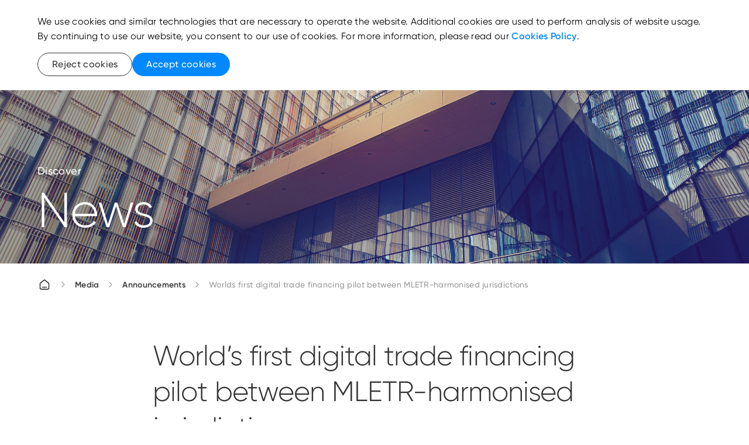

--- FILE ---
content_type: text/html; charset=utf-8
request_url: https://www.adgm.com/media/announcements/worlds-first-digital-trade-financing-pilot-between-mletr-harmonised-jurisdictions
body_size: 19805
content:

<!DOCTYPE html>
<html lang="en">
<head>
    <meta charset="utf-8" />
    <meta http-equiv="X-UA-Compatible" content="IE=10" />
    <meta name="viewport" content="width=device-width, initial-scale=1.0" />
    <script src="/js/adgm-components-v4.3.umd.js"></script>
    <link rel="shortcut icon" href="/Adgm/images/favicon.png" type="image/x-icon" />
    <script src="/js/ADGM/jQuery.js"></script>
    <script src="/js/lib/mustache.js"></script>
    <link href="/css/bootstrap.css" rel="stylesheet" />
    <link href="/css/ADGM/Forms/style.css" rel="stylesheet" />
    <link href="/css/ADGM/loader.css" rel="stylesheet" />

    <script src="https://unpkg.com/gijgo@1.9.14/js/gijgo.min.js" type="text/javascript"></script>
    <link href="https://unpkg.com/gijgo@1.9.14/css/gijgo.min.css" rel="stylesheet" type="text/css" />
    <link rel="stylesheet" href="https://cdnjs.cloudflare.com/ajax/libs/flag-icon-css/3.5.0/css/flag-icon.min.css">
    <link rel="stylesheet" type="text/css" href="https://cdnjs.cloudflare.com/ajax/libs/font-awesome/6.4.2/css/all.min.css">
    



    <title>World&#x2019;s first digital trade financing pilot between MLETR-harmonised jurisdictions</title>
    <meta name="description" content="Singapore&#x2019;s Infocomm Media Development Authority (IMDA), the Monetary Authority of Singapore (MAS) and the Financial Services Regulatory Authority (FSRA) of Abu Dhabi Global Market (ADGM)." />
    <meta key="keywords" name="keywords" content="FSRA," />
    <link rel="canonical" href="https://www.adgm.com/media/announcements/worlds-first-digital-trade-financing-pilot-between-mletr-harmonised-jurisdictions">
            <link rel="alternate" href="https://www.adgm.com/media/announcements/worlds-first-digital-trade-financing-pilot-between-mletr-harmonised-jurisdictions" hreflang="en" />
    <!-- Robots -->
            <meta key="robots" name="robots" content="index, follow" />
    <!-- Open Graph meta tags -->
    <meta property="og:title" content="World&#x2019;s first digital trade financing pilot between MLETR-harmonised jurisdictions">
    <meta property="og:url" content="https://www.adgm.com/media/announcements/worlds-first-digital-trade-financing-pilot-between-mletr-harmonised-jurisdictions">
    <meta property="og:description" content="Singapore&#x2019;s Infocomm Media Development Authority (IMDA), the Monetary Authority of Singapore (MAS) and the Financial Services Regulatory Authority (FSRA) of Abu Dhabi Global Market (ADGM).">
    <meta property="og:type">
    <!-- Twitter meta tags -->
    <meta name="twitter:title" content="World&#x2019;s first digital trade financing pilot between MLETR-harmonised jurisdictions">
    <meta name="twitter:description" content="Singapore&#x2019;s Infocomm Media Development Authority (IMDA), the Monetary Authority of Singapore (MAS) and the Financial Services Regulatory Authority (FSRA) of Abu Dhabi Global Market (ADGM).">
    <meta name="twitter:card">
    <meta name="twitter:site" content="ADGM">
    <meta name="twitter:properties">
    <meta name="twitter:url" content="https://www.adgm.com/media/announcements/worlds-first-digital-trade-financing-pilot-between-mletr-harmonised-jurisdictions">
    <meta property="article:author" content="">
    <meta property="article:published_time" content="11/11/2021 09:10:00 AM">

 <!-- Verification code is missing -->
     <script>(function(w,d,s,l,i){w[l]=w[l]||[];w[l].push({'gtm.start':
new Date().getTime(),event:'gtm.js'});var f=d.getElementsByTagName(s)[0],
j=d.createElement(s),dl=l!='dataLayer'?'&l='+l:'';j.async=true;j.src=
'https://www.googletagmanager.com/gtm.js?id='+i+dl;f.parentNode.insertBefore(j,f);
})(window,document,'script','dataLayer','GTM-PJKKFG7');</script>


    <link href="/css/main.css" rel="stylesheet" />


    <div class="leader-modal modal-hidden">
        <div class="leader-modal__container">
            <div class="loader-sec"></div>
        </div>
    </div>
    <script type="text/javascript">
        /* Loading Stuff*/
        function showLoading() {
            var loadingCheck = document.getElementById("leader-modal");
            if (loadingCheck == null || loadingCheck == undefined) {

                const scrollHide = document.querySelector('body');
                scrollHide.style.overflow = 'hidden';

                const loadingDiv = document.createElement('div');
                loadingDiv.setAttribute("id", "leader-modal");
                loadingDiv.setAttribute("class", "leader-modal active");

                const loadingContainer = document.createElement('div');
                loadingContainer.setAttribute("class", "leader-modal__container active");

                const loadingImage = document.createElement('div');
                loadingImage.setAttribute("class", "loader-sec");
                loadingImage.style.visibility = "visible";

                loadingContainer.appendChild(loadingImage);
                loadingDiv.appendChild(loadingContainer);

                var loadingMaster = document.getElementById("loading-master");
                loadingMaster.appendChild(loadingDiv);
            }
        }

        function hideLoading() {
            const scrollHide = document.querySelector('body');
            scrollHide.style.overflow = 'auto';
            const loadingMaster = document.getElementById("loading-master");
            loadingMaster.innerText = '';
        }
    </script>

    <!--Application Insights-->
<script>
!function(T,l,y){var S=T.location,k="script",D="instrumentationKey",C="ingestionendpoint",I="disableExceptionTracking",E="ai.device.",b="toLowerCase",w="crossOrigin",N="POST",e="appInsightsSDK",t=y.name||"appInsights";(y.name||T[e])&&(T[e]=t);var n=T[t]||function(d){var g=!1,f=!1,m={initialize:!0,queue:[],sv:"5",version:2,config:d};function v(e,t){var n={},a="Browser";return n[E+"id"]=a[b](),n[E+"type"]=a,n["ai.operation.name"]=S&&S.pathname||"_unknown_",n["ai.internal.sdkVersion"]="javascript:snippet_"+(m.sv||m.version),{time:function(){var e=new Date;function t(e){var t=""+e;return 1===t.length&&(t="0"+t),t}return e.getUTCFullYear()+"-"+t(1+e.getUTCMonth())+"-"+t(e.getUTCDate())+"T"+t(e.getUTCHours())+":"+t(e.getUTCMinutes())+":"+t(e.getUTCSeconds())+"."+((e.getUTCMilliseconds()/1e3).toFixed(3)+"").slice(2,5)+"Z"}(),iKey:e,name:"Microsoft.ApplicationInsights."+e.replace(/-/g,"")+"."+t,sampleRate:100,tags:n,data:{baseData:{ver:2}}}}var h=d.url||y.src;if(h){function a(e){var t,n,a,i,r,o,s,c,u,p,l;g=!0,m.queue=[],f||(f=!0,t=h,s=function(){var e={},t=d.connectionString;if(t)for(var n=t.split(";"),a=0;a<n.length;a++){var i=n[a].split("=");2===i.length&&(e[i[0][b]()]=i[1])}if(!e[C]){var r=e.endpointsuffix,o=r?e.location:null;e[C]="https://"+(o?o+".":"")+"dc."+(r||"services.visualstudio.com")}return e}(),c=s[D]||d[D]||"",u=s[C],p=u?u+"/v2/track":d.endpointUrl,(l=[]).push((n="SDK LOAD Failure: Failed to load Application Insights SDK script (See stack for details)",a=t,i=p,(o=(r=v(c,"Exception")).data).baseType="ExceptionData",o.baseData.exceptions=[{typeName:"SDKLoadFailed",message:n.replace(/\./g,"-"),hasFullStack:!1,stack:n+"\nSnippet failed to load ["+a+"] -- Telemetry is disabled\nHelp Link: https://go.microsoft.com/fwlink/?linkid=2128109\nHost: "+(S&&S.pathname||"_unknown_")+"\nEndpoint: "+i,parsedStack:[]}],r)),l.push(function(e,t,n,a){var i=v(c,"Message"),r=i.data;r.baseType="MessageData";var o=r.baseData;return o.message='AI (Internal): 99 message:"'+("SDK LOAD Failure: Failed to load Application Insights SDK script (See stack for details) ("+n+")").replace(/\"/g,"")+'"',o.properties={endpoint:a},i}(0,0,t,p)),function(e,t){if(JSON){var n=T.fetch;if(n&&!y.useXhr)n(t,{method:N,body:JSON.stringify(e),mode:"cors"});else if(XMLHttpRequest){var a=new XMLHttpRequest;a.open(N,t),a.setRequestHeader("Content-type","application/json"),a.send(JSON.stringify(e))}}}(l,p))}function i(e,t){f||setTimeout(function(){!t&&m.core||a()},500)}var e=function(){var n=l.createElement(k);n.src=h;var e=y[w];return!e&&""!==e||"undefined"==n[w]||(n[w]=e),n.onload=i,n.onerror=a,n.onreadystatechange=function(e,t){"loaded"!==n.readyState&&"complete"!==n.readyState||i(0,t)},n}();y.ld<0?l.getElementsByTagName("head")[0].appendChild(e):setTimeout(function(){l.getElementsByTagName(k)[0].parentNode.appendChild(e)},y.ld||0)}try{m.cookie=l.cookie}catch(p){}function t(e){for(;e.length;)!function(t){m[t]=function(){var e=arguments;g||m.queue.push(function(){m[t].apply(m,e)})}}(e.pop())}var n="track",r="TrackPage",o="TrackEvent";t([n+"Event",n+"PageView",n+"Exception",n+"Trace",n+"DependencyData",n+"Metric",n+"PageViewPerformance","start"+r,"stop"+r,"start"+o,"stop"+o,"addTelemetryInitializer","setAuthenticatedUserContext","clearAuthenticatedUserContext","flush"]),m.SeverityLevel={Verbose:0,Information:1,Warning:2,Error:3,Critical:4};var s=(d.extensionConfig||{}).ApplicationInsightsAnalytics||{};if(!0!==d[I]&&!0!==s[I]){var c="onerror";t(["_"+c]);var u=T[c];T[c]=function(e,t,n,a,i){var r=u&&u(e,t,n,a,i);return!0!==r&&m["_"+c]({message:e,url:t,lineNumber:n,columnNumber:a,error:i}),r},d.autoExceptionInstrumented=!0}return m}(y.cfg);function a(){y.onInit&&y.onInit(n)}(T[t]=n).queue&&0===n.queue.length?(n.queue.push(a),n.trackPageView({})):a()}(window,document,{src: "https://js.monitor.azure.com/scripts/b/ai.2.gbl.min.js", crossOrigin: "anonymous", cfg: { instrumentationKey:'7d6f3f3f-e2c9-47eb-8779-8b867d3a0b4c', disableCookiesUsage: true }});
</script>
</head>
<body style="margin: 0px;">


    <div id="loading-master"></div>
    <noscript><iframe src="https://www.googletagmanager.com/ns.html?id=GTM-PJKKFG7"
height="0" width="0" style="display:none;visibility:hidden"></iframe></noscript>

    <adgm-application font-path="/fonts/">
        <adgm-page>

        <adgm-navigation float="true" 
        >

<svg slot="logo" xmlns="http://www.w3.org/2000/svg" xmlns:v="https://vecta.io/nano" viewBox="0 0 220.17 52.84"><defs><clipPath id="svg2_A"><path d="M12.66 1.33h197.12v49.5H12.66z" fill="none"/></clipPath><clipPath id="svg2_B"><path d="M12.66 1.33h197.12v49.5H12.66z" fill="none"/></clipPath><clipPath id="svg2_C"><path d="M12.66 1.33h197.12v49.5H12.66z" fill="none"/></clipPath><clipPath id="svg2_D"><path d="M12.66 1.33h197.12v49.5H12.66z" fill="none"/></clipPath><clipPath id="svg2_E"><path d="M203.31,20.82c.13.85.19,1.8.19,2.84,0,5.3-1.61,8.17-4.91,8.17-2.84,0-4.43-2.12-4.81-6.09-2.02.77-4.05,1.41-6.04,1.94,1.11,6.25,4.93,10.28,10.85,10.28,7.11,0,11.19-5.81,11.19-14.3,0-2.7-.42-5.13-1.21-7.19-1.63,1.64-3.4,3.08-5.26,4.35" fill="none"/></clipPath><linearGradient id="svg2_F" x1="-19.14" y1="831.14" x2="-18.8" y2="831.14" gradientTransform="translate(-32009.62 763.78) rotate(90) scale(38.75 -38.75)" gradientUnits="userSpaceOnUse"><stop offset="0" stop-color="#FFFFFF"/><stop offset="1" stop-color="#FFFFFF"/></linearGradient><clipPath id="svg2_G"><path d="M178.12 29.5v8.45h.67a5.61 5.61 0 0 0 5.61-5.61v-3.91l-6.28 1.07" fill="none"/></clipPath><linearGradient id="svg2_H" y1="830.68" y2="830.68" gradientTransform="translate(-32009.29 767.03) rotate(90) scale(38.75 -38.75)" href="#svg2_F"/><clipPath id="svg2_I"><path d="M12.66 1.33h197.12v49.5H12.66z" fill="none"/></clipPath><path id="svg2_J" d="M70.78 42.68c-.23 0-.42.08-.58.23-.16.16-.23.34-.23.56s.08.4.24.56.35.24.58.24.42-.08.58-.24a.76.76 0 0 0 .23-.56c0-.21-.08-.4-.24-.56s-.35-.23-.58-.23" fill="#FFFFFF"/><path id="svg2_K" d="M73.24 42.68a.78.78 0 0 0-.57.24c-.17.16-.25.34-.25.55s.08.4.24.56.35.24.58.24.43-.08.59-.24.24-.35.24-.56-.08-.4-.24-.56-.36-.23-.59-.23" fill="#FFFFFF"/></defs><g clip-path="url(#svg2_A)" fill="#FFFFFF"><use href="#svg2_J"/><use href="#svg2_K"/><path d="M86 40.31l.04.13c.11.35.31.62.59.81s.64.29 1.06.29h.49c.73 0 1.33-.24 1.77-.72s.67-1.11.67-1.88v-6.51h-1.43v6.51c0 .81-.34 1.23-1 1.23h-.49c-.28 0-.51-.09-.67-.27-.16-.17-.24-.41-.24-.7v-.85c0-.88-.33-1.65-.97-2.28s-1.43-.94-2.33-.94-1.69.32-2.33.94a3.09 3.09 0 0 0-.97 2.28 1.96 1.96 0 0 0 .86 1.68l.18.13h-2.06c-.63 0-.95-.39-.95-1.16v-3.87h-1.87c-1.14 0-2.02.3-2.63.88-.61.59-.92 1.45-.92 2.57v1.58h-1.29c-.84 0-1.5-.21-1.95-.64-.45-.42-.68-1.05-.68-1.85v-1.24h-1.43v1.24c0 1.17.36 2.12 1.08 2.81.72.7 1.72 1.05 2.99 1.05h2.71v-2.97c0-.71.18-1.24.53-1.58s.9-.51 1.64-.51h.41V39c0 .77.21 1.4.63 1.85.41.45 1 .68 1.75.68h4.32c1 0 1.81-.38 2.43-1.13l.09-.11zm-2.51-.14a1.78 1.78 0 0 1-1.32-.55c-.36-.35-.55-.79-.55-1.29a1.73 1.73 0 0 1 .55-1.29 1.81 1.81 0 0 1 1.32-.54 1.81 1.81 0 0 1 1.32.54 1.77 1.77 0 0 1 .55 1.29 1.73 1.73 0 0 1-.55 1.29 1.81 1.81 0 0 1-1.32.54m8.78-7.73v6.51c0 .77.23 1.41.67 1.88.44.48 1.04.72 1.77.72h9.89c.73 0 1.33-.24 1.77-.72s.67-1.11.67-1.88v-6.51h-1.43v6.51c0 .81-.34 1.23-1 1.23h-3.18l.12-.12.73-.79.58-.73c.21-.29.37-.56.47-.82a2.13 2.13 0 0 0 .14-.77c0-.62-.22-1.06-.69-1.35-.47-.3-1.1-.45-1.88-.45h-5.09v2.21l1.94 2.82h-3.03c-.67 0-1-.41-1-1.23v-6.51h-1.43zm7.56 7.74h-.42l-1.91-2.83v-.83h2.81c.51 0 .88.06 1.13.19.26.13.39.38.39.75 0 .08 0 .17-.03.25-.02.09-.06.18-.11.27l-.14.26a2.73 2.73 0 0 1-.22.3l-.24.28-.28.32-.29.32-.33.35-.34.35-.02.02z"/></g><path d="M108.61 32.43h1.43v9.11h-1.43z" fill="#FFFFFF"/><g clip-path="url(#svg2_B)" fill="#FFFFFF"><path d="M119.64 42.68a.78.78 0 0 0-.57.24c-.17.16-.25.34-.25.55s.08.4.24.56.35.24.58.24.43-.08.59-.24.24-.35.24-.56-.08-.4-.24-.56-.36-.23-.59-.23m-2.45 0c-.23 0-.42.08-.58.23-.16.16-.23.34-.23.56s.08.4.24.56.35.24.58.24.42-.08.58-.24a.76.76 0 0 0 .23-.56c0-.21-.08-.4-.24-.56s-.35-.23-.58-.23m10.53-.07c-.23 0-.43.08-.6.24s-.25.35-.25.59.08.43.25.59.37.24.6.24.43-.08.61-.24c.17-.16.25-.35.25-.59s-.08-.43-.25-.59-.37-.24-.6-.24m.02-1.96l.06.09c.37.54.93.81 1.67.81h7.16c.77 0 1.37-.22 1.8-.65s.66-1.05.67-1.84v-.58c0-.97-.3-1.78-.89-2.4s-1.36-.93-2.3-.93c-1.12 0-2.26.58-3.37 1.72l-.13.13v-4.56H131v7.74h-1.53c-.68 0-1.02-.41-1.02-1.23v-3.81h-1.43v3.81c0 .81-.34 1.23-1 1.23h-.44c-.63 0-.95-.39-.95-1.16v-3.87h-1.87c-1.14 0-2.02.3-2.63.88-.61.59-.92 1.45-.92 2.57v1.58h-1.29c-.84 0-1.5-.21-1.95-.64-.45-.42-.68-1.05-.68-1.85v-1.24h-1.43v1.24c0 1.17.36 2.12 1.08 2.81.72.7 1.72 1.05 2.99 1.05h2.71v-2.97c0-.71.18-1.24.53-1.58s.9-.51 1.64-.51h.41v2.53c0 .77.21 1.4.63 1.85s1.01.68 1.75.68h.44c.72 0 1.28-.27 1.67-.81l.06-.08zm8.89-.48h-4.21v-1.6l.02-.02c1.22-1.36 2.34-2.04 3.31-2.04.6 0 1.08.18 1.43.54s.52.84.52 1.42v.49c0 .81-.36 1.21-1.06 1.21m-1.21-7.76c-.23 0-.43.08-.6.24s-.25.35-.25.59.08.43.25.59a.83.83 0 0 0 .6.24c.24 0 .43-.08.61-.25.17-.16.25-.35.25-.58s-.08-.42-.25-.58c-.17-.17-.37-.25-.6-.25m5.08 10.92c.3.37.7.67 1.18.89.51.23 1.05.34 1.6.34.93 0 1.69-.28 2.28-.84.58-.56.92-1.27 1-2.11v-.07h1.21c.73 0 1.33-.24 1.77-.72s.67-1.11.67-1.88v-2.51h-1.43v2.51c0 .81-.34 1.23-1 1.23h-1.19v-1.59c0-1.02-.31-1.86-.92-2.5s-1.42-.97-2.39-.97a3.26 3.26 0 0 0-2.34.94c-.65.62-.98 1.38-.98 2.27s.33 1.69.98 2.31c.65.61 1.48.92 2.47.92h1.76v.08c-.06.42-.25.79-.59 1.1s-.77.47-1.29.47a2.48 2.48 0 0 1-1.03-.22 2.02 2.02 0 0 1-.76-.54l-.99.9zm4.64-3.16h-1.75c-.58 0-1.07-.17-1.44-.52-.38-.34-.58-.79-.58-1.34 0-.51.18-.94.55-1.3a1.85 1.85 0 0 1 1.33-.53c.56 0 1.02.19 1.36.55.34.37.52.84.52 1.41v1.73zm4.32 2.39c-.23 0-.43.08-.6.24s-.25.35-.25.58a.78.78 0 0 0 .25.59.83.83 0 0 0 .6.24.86.86 0 0 0 .62-.25c.17-.17.25-.36.25-.58s-.08-.41-.25-.58a.86.86 0 0 0-.62-.24"/></g><path d="M151.66 34.72h1.43v6.82h-1.43z" fill="#FFFFFF"/><g clip-path="url(#svg2_C)" fill="#FFFFFF"><path d="M152.6 33.46a.52.52 0 0 1-.38-.16.49.49 0 0 1-.16-.38.43.43 0 0 1 .16-.35c.1-.1.23-.14.38-.14.2 0 .35.07.46.21l.44-.41c-.27-.28-.58-.42-.93-.42-.31 0-.58.1-.8.3a.96.96 0 0 0-.33.73.93.93 0 0 0 .24.62h-.57v.63h2.51v-.63h-1.03z"/><path d="M24.48,26.09l-5.71,5.71c-.81.81-1.88,1.25-3.02,1.25s-2.22-.44-3.03-1.25l-.06-.06,5.65-5.65-5.65-5.65.06-.06c1.67-1.67,4.38-1.67,6.05,0l5.71,5.71ZM33.88,5.61v45.22h.08c2.36,0,4.28-1.92,4.28-4.28V1.33h-.08c-2.36,0-4.28,1.92-4.28,4.28M20.22,8.19l-.08.03,7.22,17.86-7.22,17.85.08.03c.52.21,1.06.31,1.6.31,1.69,0,3.3-1.01,3.97-2.68l6.27-15.52-6.27-15.53c-.88-2.19-3.38-3.25-5.57-2.36M59.47,20.43l-.06-.06c-1.67-1.67-4.38-1.67-6.05,0l-5.71,5.71,5.71,5.71c.83.83,1.93,1.25,3.03,1.25s2.19-.42,3.03-1.25l.06-.06-5.65-5.65,5.65-5.65ZM51.99,8.22l-.08-.03c-2.19-.88-4.69.18-5.57,2.36l-6.27,15.52,6.27,15.53c.43,1.06,1.24,1.89,2.3,2.34.54.23,1.1.34,1.67.34s1.09-.1,1.6-.31l.08-.03-7.22-17.86,7.22-17.86Z" fill="#FFFFFF"/><path d="M91.26 9.41a1.61 1.61 0 0 0-1.61 1.61V27.5a1.61 1.61 0 0 0 1.61 1.61h6.86c5.43 0 9.85-4.42 9.85-9.85s-4.42-9.85-9.85-9.85h-6.86zm6.86 16.07h-4.84V13.04h4.84a6.23 6.23 0 0 1 6.22 6.22 6.23 6.23 0 0 1-6.22 6.22m-14.27 3.63h4.02l-8.14-18.66c-.28-.64-.92-1.05-1.62-1.05h-1.26a1.76 1.76 0 0 0-1.62 1.06l-8.14 18.65h4.02l1.71-3.96h9.31v.03l1.71 3.93zm-3.2-7.39h-6.33l3.17-7.31 3.17 7.31zm69.43 7.4h3.63V9.42h-3.9l-6.87 11.06-6.86-11.06h-3.91v19.7h3.63V15.41l5.64 8.97c.3.49.86.79 1.5.79s1.21-.31 1.5-.79l5.64-8.97v13.71zm-24.37-7.17v6.81l.17-.05c1.97-.55 3.29-2.06 3.29-3.76v-6.46h-6.66c-1.83 0-3.34 1.49-3.36 3.32v.14h6.56zm-5.33-12.88a10.2 10.2 0 0 0-10.19 10.18c0 5.9 4.4 10.19 10.47 10.19 1.3 0 2.38-.1 3.37-.32v-3.73c-.83.31-1.88.45-3.37.45-4 0-6.79-2.71-6.79-6.59a6.52 6.52 0 0 1 6.51-6.51 6.48 6.48 0 0 1 4.88 2.22l.09.1 2.69-2.51-.09-.1c-1.93-2.16-4.7-3.39-7.58-3.39"/></g><path d="M166.55 44.54V9.4" fill="none" stroke="#FFFFFF" stroke-width=".25"/><g clip-path="url(#svg2_D)" fill="#FFFFFF"><path d="M193.68 23.66c0-5.3 1.61-8.17 4.91-8.17 2.65 0 4.21 1.85 4.72 5.33 1.86-1.27 3.63-2.71 5.26-4.35-1.7-4.4-5.14-7.1-9.98-7.1-7.11 0-11.19 5.81-11.19 14.3 0 1.42.12 2.76.34 4.02 1.99-.53 4.02-1.17 6.04-1.94-.06-.64-.1-1.33-.1-2.08M184.4 9.36h-.55a5.73 5.73 0 0 0-5.73 5.73V29.5l6.28-1.07V9.36z"/></g><g clip-path="url(#svg2_E)"><path transform="matrix(.982935 -.183951 .183951 .982935 -1.61 37.03)" d="M185.95 14.62h25.62V39.8h-25.62z" fill="url(#svg2_F)"/></g><g clip-path="url(#svg2_G)"><path transform="matrix(.982935 -.183951 .183951 .982935 -3.01 33.91)" d="M177.3 27.94h7.93v10.51h-7.93z" fill="url(#svg2_H)"/></g><g clip-path="url(#svg2_I)" fill="#FFFFFF"><path d="M193.28 41.89c0-.32.31-.47.62-.47s.62.13.75.45l.51-.29c-.22-.46-.69-.73-1.26-.73-.71 0-1.24.43-1.24 1.05 0 1.27 1.96.84 1.96 1.59 0 .34-.32.48-.69.48-.44 0-.76-.21-.87-.55l-.53.3c.2.48.69.82 1.4.82.75 0 1.31-.4 1.31-1.05 0-1.29-1.96-.85-1.96-1.6m-2.08-.36v-.59h-.61v3.51h.61v-1.86c0-.83.57-1.09 1.09-1.07v-.64c-.44 0-.87.16-1.09.65m-3.4 2.42c-.7 0-1.24-.54-1.24-1.26s.54-1.26 1.24-1.26 1.25.54 1.25 1.26-.54 1.26-1.25 1.26m1.25-3.01v.6c-.28-.43-.73-.69-1.33-.69-.98 0-1.78.81-1.78 1.85s.8 1.85 1.78 1.85c.6 0 1.05-.27 1.33-.69v.6h.61v-3.51h-.61zm-5.34.49c.53 0 1.02.32 1.13 1.02h-2.34a1.16 1.16 0 0 1 1.21-1.02m-1.22 1.55h2.94l.02-.27c0-.98-.69-1.85-1.75-1.85s-1.84.81-1.84 1.85.75 1.85 1.88 1.85c.7 0 1.23-.32 1.54-.79l-.52-.29c-.18.29-.53.51-1.01.51-.65 0-1.15-.36-1.27-.99m-.23-3.46h-.73l-1.33 2.3-1.33-2.3h-.73l1.73 2.92v1.99h.65v-1.99l1.74-2.93z"/></g></svg><svg  slot="logoAlternative" xmlns="http://www.w3.org/2000/svg" xmlns:v="https://vecta.io/nano" viewBox="0 0 220.17 52.84"><defs><clipPath id="svg1_A"><path d="M12.66 1.33h197.12v49.5H12.66z" fill="none"/></clipPath><clipPath id="svg1_B"><path d="M12.66 1.33h197.12v49.5H12.66z" fill="none"/></clipPath><clipPath id="svg1_C"><path d="M12.66 1.33h197.12v49.5H12.66z" fill="none"/></clipPath><clipPath id="svg1_D"><path d="M12.66 1.33h197.12v49.5H12.66z" fill="none"/></clipPath><clipPath id="svg1_E"><path d="M203.31,20.82c.13.85.19,1.8.19,2.84,0,5.3-1.61,8.17-4.91,8.17-2.84,0-4.43-2.12-4.81-6.09-2.02.77-4.05,1.41-6.04,1.94,1.11,6.25,4.93,10.28,10.85,10.28,7.11,0,11.19-5.81,11.19-14.3,0-2.7-.42-5.13-1.21-7.19-1.63,1.64-3.4,3.08-5.26,4.35" fill="none"/></clipPath><linearGradient id="svg1_F" x1="-19.14" y1="831.14" x2="-18.8" y2="831.14" gradientTransform="translate(-32009.62 763.78) rotate(90) scale(38.75 -38.75)" gradientUnits="userSpaceOnUse"><stop offset="0" stop-color="#002ed9"/><stop offset="1" stop-color="#008aff"/></linearGradient><clipPath id="svg1_G"><path d="M178.12 29.5v8.45h.67a5.61 5.61 0 0 0 5.61-5.61v-3.91l-6.28 1.07" fill="none"/></clipPath><linearGradient id="svg1_H" y1="830.68" y2="830.68" gradientTransform="translate(-32009.29 767.03) rotate(90) scale(38.75 -38.75)" href="#svg1_F"/><clipPath id="svg1_I"><path d="M12.66 1.33h197.12v49.5H12.66z" fill="none"/></clipPath><path id="svg1_J" d="M70.78 42.68c-.23 0-.42.08-.58.23-.16.16-.23.34-.23.56s.08.4.24.56.35.24.58.24.42-.08.58-.24a.76.76 0 0 0 .23-.56c0-.21-.08-.4-.24-.56s-.35-.23-.58-.23"/><path id="svg1_K" d="M73.24 42.68a.78.78 0 0 0-.57.24c-.17.16-.25.34-.25.55s.08.4.24.56.35.24.58.24.43-.08.59-.24.24-.35.24-.56-.08-.4-.24-.56-.36-.23-.59-.23"/></defs><g clip-path="url(#svg1_A)"><use href="#svg1_J"/><use href="#svg1_K"/><path d="M86 40.31l.04.13c.11.35.31.62.59.81s.64.29 1.06.29h.49c.73 0 1.33-.24 1.77-.72s.67-1.11.67-1.88v-6.51h-1.43v6.51c0 .81-.34 1.23-1 1.23h-.49c-.28 0-.51-.09-.67-.27-.16-.17-.24-.41-.24-.7v-.85c0-.88-.33-1.65-.97-2.28s-1.43-.94-2.33-.94-1.69.32-2.33.94a3.09 3.09 0 0 0-.97 2.28 1.96 1.96 0 0 0 .86 1.68l.18.13h-2.06c-.63 0-.95-.39-.95-1.16v-3.87h-1.87c-1.14 0-2.02.3-2.63.88-.61.59-.92 1.45-.92 2.57v1.58h-1.29c-.84 0-1.5-.21-1.95-.64-.45-.42-.68-1.05-.68-1.85v-1.24h-1.43v1.24c0 1.17.36 2.12 1.08 2.81.72.7 1.72 1.05 2.99 1.05h2.71v-2.97c0-.71.18-1.24.53-1.58s.9-.51 1.64-.51h.41V39c0 .77.21 1.4.63 1.85.41.45 1 .68 1.75.68h4.32c1 0 1.81-.38 2.43-1.13l.09-.11zm-2.51-.14a1.78 1.78 0 0 1-1.32-.55c-.36-.35-.55-.79-.55-1.29a1.73 1.73 0 0 1 .55-1.29 1.81 1.81 0 0 1 1.32-.54 1.81 1.81 0 0 1 1.32.54 1.77 1.77 0 0 1 .55 1.29 1.73 1.73 0 0 1-.55 1.29 1.81 1.81 0 0 1-1.32.54m8.78-7.73v6.51c0 .77.23 1.41.67 1.88.44.48 1.04.72 1.77.72h9.89c.73 0 1.33-.24 1.77-.72s.67-1.11.67-1.88v-6.51h-1.43v6.51c0 .81-.34 1.23-1 1.23h-3.18l.12-.12.73-.79.58-.73c.21-.29.37-.56.47-.82a2.13 2.13 0 0 0 .14-.77c0-.62-.22-1.06-.69-1.35-.47-.3-1.1-.45-1.88-.45h-5.09v2.21l1.94 2.82h-3.03c-.67 0-1-.41-1-1.23v-6.51h-1.43zm7.56 7.74h-.42l-1.91-2.83v-.83h2.81c.51 0 .88.06 1.13.19.26.13.39.38.39.75 0 .08 0 .17-.03.25-.02.09-.06.18-.11.27l-.14.26a2.73 2.73 0 0 1-.22.3l-.24.28-.28.32-.29.32-.33.35-.34.35-.02.02z"/></g><path d="M108.61 32.43h1.43v9.11h-1.43z"/><g clip-path="url(#svg1_B)"><path d="M119.64 42.68a.78.78 0 0 0-.57.24c-.17.16-.25.34-.25.55s.08.4.24.56.35.24.58.24.43-.08.59-.24.24-.35.24-.56-.08-.4-.24-.56-.36-.23-.59-.23m-2.45 0c-.23 0-.42.08-.58.23-.16.16-.23.34-.23.56s.08.4.24.56.35.24.58.24.42-.08.58-.24a.76.76 0 0 0 .23-.56c0-.21-.08-.4-.24-.56s-.35-.23-.58-.23m10.53-.07c-.23 0-.43.08-.6.24s-.25.35-.25.59.08.43.25.59.37.24.6.24.43-.08.61-.24c.17-.16.25-.35.25-.59s-.08-.43-.25-.59-.37-.24-.6-.24m.02-1.96l.06.09c.37.54.93.81 1.67.81h7.16c.77 0 1.37-.22 1.8-.65s.66-1.05.67-1.84v-.58c0-.97-.3-1.78-.89-2.4s-1.36-.93-2.3-.93c-1.12 0-2.26.58-3.37 1.72l-.13.13v-4.56H131v7.74h-1.53c-.68 0-1.02-.41-1.02-1.23v-3.81h-1.43v3.81c0 .81-.34 1.23-1 1.23h-.44c-.63 0-.95-.39-.95-1.16v-3.87h-1.87c-1.14 0-2.02.3-2.63.88-.61.59-.92 1.45-.92 2.57v1.58h-1.29c-.84 0-1.5-.21-1.95-.64-.45-.42-.68-1.05-.68-1.85v-1.24h-1.43v1.24c0 1.17.36 2.12 1.08 2.81.72.7 1.72 1.05 2.99 1.05h2.71v-2.97c0-.71.18-1.24.53-1.58s.9-.51 1.64-.51h.41v2.53c0 .77.21 1.4.63 1.85s1.01.68 1.75.68h.44c.72 0 1.28-.27 1.67-.81l.06-.08zm8.89-.48h-4.21v-1.6l.02-.02c1.22-1.36 2.34-2.04 3.31-2.04.6 0 1.08.18 1.43.54s.52.84.52 1.42v.49c0 .81-.36 1.21-1.06 1.21m-1.21-7.76c-.23 0-.43.08-.6.24s-.25.35-.25.59.08.43.25.59a.83.83 0 0 0 .6.24c.24 0 .43-.08.61-.25.17-.16.25-.35.25-.58s-.08-.42-.25-.58c-.17-.17-.37-.25-.6-.25m5.08 10.92c.3.37.7.67 1.18.89.51.23 1.05.34 1.6.34.93 0 1.69-.28 2.28-.84.58-.56.92-1.27 1-2.11v-.07h1.21c.73 0 1.33-.24 1.77-.72s.67-1.11.67-1.88v-2.51h-1.43v2.51c0 .81-.34 1.23-1 1.23h-1.19v-1.59c0-1.02-.31-1.86-.92-2.5s-1.42-.97-2.39-.97a3.26 3.26 0 0 0-2.34.94c-.65.62-.98 1.38-.98 2.27s.33 1.69.98 2.31c.65.61 1.48.92 2.47.92h1.76v.08c-.06.42-.25.79-.59 1.1s-.77.47-1.29.47a2.48 2.48 0 0 1-1.03-.22 2.02 2.02 0 0 1-.76-.54l-.99.9zm4.64-3.16h-1.75c-.58 0-1.07-.17-1.44-.52-.38-.34-.58-.79-.58-1.34 0-.51.18-.94.55-1.3a1.85 1.85 0 0 1 1.33-.53c.56 0 1.02.19 1.36.55.34.37.52.84.52 1.41v1.73zm4.32 2.39c-.23 0-.43.08-.6.24s-.25.35-.25.58a.78.78 0 0 0 .25.59.83.83 0 0 0 .6.24.86.86 0 0 0 .62-.25c.17-.17.25-.36.25-.58s-.08-.41-.25-.58a.86.86 0 0 0-.62-.24"/></g><path d="M151.66 34.72h1.43v6.82h-1.43z"/><g clip-path="url(#svg1_C)"><path d="M152.6 33.46a.52.52 0 0 1-.38-.16.49.49 0 0 1-.16-.38.43.43 0 0 1 .16-.35c.1-.1.23-.14.38-.14.2 0 .35.07.46.21l.44-.41c-.27-.28-.58-.42-.93-.42-.31 0-.58.1-.8.3a.96.96 0 0 0-.33.73.93.93 0 0 0 .24.62h-.57v.63h2.51v-.63h-1.03z"/><path d="M24.48,26.09l-5.71,5.71c-.81.81-1.88,1.25-3.02,1.25s-2.22-.44-3.03-1.25l-.06-.06,5.65-5.65-5.65-5.65.06-.06c1.67-1.67,4.38-1.67,6.05,0l5.71,5.71ZM33.88,5.61v45.22h.08c2.36,0,4.28-1.92,4.28-4.28V1.33h-.08c-2.36,0-4.28,1.92-4.28,4.28M20.22,8.19l-.08.03,7.22,17.86-7.22,17.85.08.03c.52.21,1.06.31,1.6.31,1.69,0,3.3-1.01,3.97-2.68l6.27-15.52-6.27-15.53c-.88-2.19-3.38-3.25-5.57-2.36M59.47,20.43l-.06-.06c-1.67-1.67-4.38-1.67-6.05,0l-5.71,5.71,5.71,5.71c.83.83,1.93,1.25,3.03,1.25s2.19-.42,3.03-1.25l.06-.06-5.65-5.65,5.65-5.65ZM51.99,8.22l-.08-.03c-2.19-.88-4.69.18-5.57,2.36l-6.27,15.52,6.27,15.53c.43,1.06,1.24,1.89,2.3,2.34.54.23,1.1.34,1.67.34s1.09-.1,1.6-.31l.08-.03-7.22-17.86,7.22-17.86Z" fill="#0087ff"/><path d="M91.26 9.41a1.61 1.61 0 0 0-1.61 1.61V27.5a1.61 1.61 0 0 0 1.61 1.61h6.86c5.43 0 9.85-4.42 9.85-9.85s-4.42-9.85-9.85-9.85h-6.86zm6.86 16.07h-4.84V13.04h4.84a6.23 6.23 0 0 1 6.22 6.22 6.23 6.23 0 0 1-6.22 6.22m-14.27 3.63h4.02l-8.14-18.66c-.28-.64-.92-1.05-1.62-1.05h-1.26a1.76 1.76 0 0 0-1.62 1.06l-8.14 18.65h4.02l1.71-3.96h9.31v.03l1.71 3.93zm-3.2-7.39h-6.33l3.17-7.31 3.17 7.31zm69.43 7.4h3.63V9.42h-3.9l-6.87 11.06-6.86-11.06h-3.91v19.7h3.63V15.41l5.64 8.97c.3.49.86.79 1.5.79s1.21-.31 1.5-.79l5.64-8.97v13.71zm-24.37-7.17v6.81l.17-.05c1.97-.55 3.29-2.06 3.29-3.76v-6.46h-6.66c-1.83 0-3.34 1.49-3.36 3.32v.14h6.56zm-5.33-12.88a10.2 10.2 0 0 0-10.19 10.18c0 5.9 4.4 10.19 10.47 10.19 1.3 0 2.38-.1 3.37-.32v-3.73c-.83.31-1.88.45-3.37.45-4 0-6.79-2.71-6.79-6.59a6.52 6.52 0 0 1 6.51-6.51 6.48 6.48 0 0 1 4.88 2.22l.09.1 2.69-2.51-.09-.1c-1.93-2.16-4.7-3.39-7.58-3.39"/></g><path d="M166.55 44.54V9.4" fill="none" stroke="#231f20" stroke-width=".25"/><g clip-path="url(#svg1_D)" fill="#0085ff"><path d="M193.68 23.66c0-5.3 1.61-8.17 4.91-8.17 2.65 0 4.21 1.85 4.72 5.33 1.86-1.27 3.63-2.71 5.26-4.35-1.7-4.4-5.14-7.1-9.98-7.1-7.11 0-11.19 5.81-11.19 14.3 0 1.42.12 2.76.34 4.02 1.99-.53 4.02-1.17 6.04-1.94-.06-.64-.1-1.33-.1-2.08M184.4 9.36h-.55a5.73 5.73 0 0 0-5.73 5.73V29.5l6.28-1.07V9.36z"/></g><g clip-path="url(#svg1_E)"><path transform="matrix(.982935 -.183951 .183951 .982935 -1.61 37.03)" d="M185.95 14.62h25.62V39.8h-25.62z" fill="url(#svg1_F)"/></g><g clip-path="url(#svg1_G)"><path transform="matrix(.982935 -.183951 .183951 .982935 -3.01 33.91)" d="M177.3 27.94h7.93v10.51h-7.93z" fill="url(#svg1_H)"/></g><g clip-path="url(#svg1_I)"><path d="M193.28 41.89c0-.32.31-.47.62-.47s.62.13.75.45l.51-.29c-.22-.46-.69-.73-1.26-.73-.71 0-1.24.43-1.24 1.05 0 1.27 1.96.84 1.96 1.59 0 .34-.32.48-.69.48-.44 0-.76-.21-.87-.55l-.53.3c.2.48.69.82 1.4.82.75 0 1.31-.4 1.31-1.05 0-1.29-1.96-.85-1.96-1.6m-2.08-.36v-.59h-.61v3.51h.61v-1.86c0-.83.57-1.09 1.09-1.07v-.64c-.44 0-.87.16-1.09.65m-3.4 2.42c-.7 0-1.24-.54-1.24-1.26s.54-1.26 1.24-1.26 1.25.54 1.25 1.26-.54 1.26-1.25 1.26m1.25-3.01v.6c-.28-.43-.73-.69-1.33-.69-.98 0-1.78.81-1.78 1.85s.8 1.85 1.78 1.85c.6 0 1.05-.27 1.33-.69v.6h.61v-3.51h-.61zm-5.34.49c.53 0 1.02.32 1.13 1.02h-2.34a1.16 1.16 0 0 1 1.21-1.02m-1.22 1.55h2.94l.02-.27c0-.98-.69-1.85-1.75-1.85s-1.84.81-1.84 1.85.75 1.85 1.88 1.85c.7 0 1.23-.32 1.54-.79l-.52-.29c-.18.29-.53.51-1.01.51-.65 0-1.15-.36-1.27-.99m-.23-3.46h-.73l-1.33 2.3-1.33-2.3h-.73l1.73 2.92v1.99h.65v-1.99l1.74-2.93z" fill="#231f20"/></g></svg>                            <adgm-navigation-item title="About" href="/about/the-abu-dhabi-lifestyle" key="About">
                                                       
                                            <div class="mobile-expansion-panel">
                                                           <a href="/about"
                                                                >
                                                                    Overview
                                                           </a>
                                                           <a href="/about/jurisdiction"
                                                                >
                                                                    Jurisdiction
                                                           </a>
                                                           <a href="/about/authorities"
                                                                >
                                                                    Authorities
                                                           </a>
                                                           <a href="/initiatives"
                                                                >
                                                                    Initiatives
                                                           </a>
                                                           <a href="https://www.adgmacademy.com"
                                                                target="_blank">
                                                                    ADGM Academy
                                                           </a>
                                                           <a href="https://disputeresolution.adgm.com"
                                                                target="_blank">
                                                                    Dispute Resolution
                                                           </a>
                                            </div>
                             </adgm-navigation-item>
                                            <adgm-navigation-item-content slot="About">
                                                                        <div>
                                                                            <adgm-text variant="text2XL" weight="300">
                                                A platform that offers limitless opportunities and paves the way for a brighter future
                                                                            </adgm-text>
                                                                            <adgm-spacer height="rBodyM"></adgm-spacer>
                                                                            <adgm-text variant="textS" weight="300">
                                                
<p>Abu Dhabi boasts first-class infrastructure and unparalleled global connectivity, making it a premier international destination. Its exceptional qualities make it an ideal location to live, work, and conduct business.</p>
                                                                            </adgm-text>
                                                                            <adgm-spacer height="rBodyM"></adgm-spacer>
                                                                            <adgm-link-button href="/about/the-abu-dhabi-lifestyle" icon="arrowM" size="m" variant="secondary" anim>
                                                Read about Abu Dhabi&#x2019;s life style
                                                                            </adgm-link-button>
                                                                        </div>
                                                                 <div>
                                                                          <adgm-text variant="text2XL" weight="300">
                                            Latest Initiatives
                                                                          </adgm-text>
                                                                          <adgm-spacer height="rBodyM"></adgm-spacer>

                                                                                    <adgm-flex direction="row" gap="s16">
                                                                                                <adgm-highlight-card href="/media/announcements/adfw-2025-to-host-leaders-managing-capital-equivalent-to-over-50-of-global-gdp"
                                                         style="display : block;" chip='ADGM 'date='18 Nov 2025'
                                                                                                                                                                                     variant='primary'>
                                                                                                                                                                                                      <adgm-image slot="image" src='https://assets.adgm.com/images/assets/adfw-thumbnail-871x491.jpg/Zz02YTg3YTZjZTZlYTYxMWYwODI2MDJlODNkZmEzYjYyZQ==' blur-hash="" alt="ADFW 2025 to Host Leaders Managing Capital Equivalent to Over 50% of Global GDP"></adgm-image>
ADFW 2025 to Host Leaders Managing Capital Equivalent to Over 50% of Global GDP                                                                                                </adgm-highlight-card>
                                                                                                <adgm-highlight-card href="/media/announcements/adgm-marks-10-years-of-unrivalled-growth-and-innovation-as-the-regions-leading-financial-centre"
                                                         style="display : block;" chip='ADGM 'date='30 Oct 2025'
                                                                                                                                                                                     variant='primary'>
                                                                                                                                                                                                      <adgm-image slot="image" src='https://assets.adgm.com/images/assets/ADGM-10-Year-Anniversary-871x491.jpg/Zz02OWZmZjYxZWI1ODQxMWYwOTFkYWJhZWVkNzMxZWM1ZQ==' blur-hash="" alt="ADGM Marks 10 Years of Unrivalled Growth and Innovation as the Region&#x2019;s Leading Financial Centre "></adgm-image>
ADGM Marks 10 Years of Unrivalled Growth and Innovation as the Region&#x2019;s Leading Financial Centre                                                                                                 </adgm-highlight-card>
                                                                                    </adgm-flex>


                                                                 </div>
                                          </adgm-navigation-item-content>
                            <adgm-navigation-item title="Business" href="/setting-up" key="Business">
                                                       
                                            <div class="mobile-expansion-panel">
                                                           <a href="/business"
                                                                >
                                                                    Overview
                                                           </a>
                                                           <a href="/business-areas"
                                                                >
                                                                    Business Areas
                                                           </a>
                                                           <a href="/setting-up"
                                                                >
                                                                    Setting up
                                                           </a>
                                                           <a href="/operating-in-adgm"
                                                                >
                                                                    Operating in
                                                           </a>
                                                           <a href="/public-registers"
                                                                >
                                                                    Public Registers
                                                           </a>
                                                           <a href="/legal-framework"
                                                                >
                                                                    Legal Framework
                                                           </a>
                                            </div>
                             </adgm-navigation-item>
                                            <adgm-navigation-item-content slot="Business">
                                                                        <div>
                                                                            <adgm-text variant="text2XL" weight="300">
                                                Providing an environment that empowers the future
                                                                            </adgm-text>
                                                                            <adgm-spacer height="rBodyM"></adgm-spacer>
                                                                            <adgm-text variant="textS" weight="300">
                                                
<p>A financial centre that provides transparency, efficiency, and integrity, through its progressive frameworks, future focused infrastructure, all within a familiar independent legal jurisdiction &ndash; ADGM is the perfect platform for success.</p>
                                                                            </adgm-text>
                                                                            <adgm-spacer height="rBodyM"></adgm-spacer>
                                                                            <adgm-link-button href="/setting-up" target="_self" icon="arrowM" size="m" variant="secondary" anim>
                                                Find out how to setup in ADGM
                                                                            </adgm-link-button>
                                                                        </div>
                                                                 <div>
                                                                          <adgm-text variant="text2XL" weight="300">
                                            Latest News
                                                                          </adgm-text>
                                                                          <adgm-spacer height="rBodyM"></adgm-spacer>

                                                                                    <adgm-flex direction="row" gap="s16">
                                                                                                <adgm-highlight-card href="/media/announcements/adfw-2025-to-host-leaders-managing-capital-equivalent-to-over-50-of-global-gdp"
                                                         style="display : block;" chip='ADGM 'date='18 Nov 2025'
                                                                                                                                                                                     variant='primary'>
                                                                                                                                                                                                      <adgm-image slot="image" fit="cover" src='https://assets.adgm.com/images/assets/adfw-thumbnail-871x491.jpg/Zz02YTg3YTZjZTZlYTYxMWYwODI2MDJlODNkZmEzYjYyZQ==' blur-hash="" alt="ADFW 2025 to Host Leaders Managing Capital Equivalent to Over 50% of Global GDP"></adgm-image>
ADFW 2025 to Host Leaders Managing Capital Equivalent to Over 50% of Global GDP                                                                                                </adgm-highlight-card>
                                                                                                <adgm-highlight-card href="/media/announcements/adgms-fsra-hosts-ioscos-amerc-plenary-meeting-in-abu-dhabi"
                                                         style="display : block;" chip='ADGM FSRA 'date='13 Nov 2025'
                                                                                                                                                                                     variant='primary'>
                                                                                                                                                                                                      <adgm-image slot="image" fit="cover" src='https://assets.adgm.com/images/assets/iosco_conference_871x491.jpg/Zz05OWExMmRkZWMwNWIxMWYwODJmMGVlYjZjOGZjOGJkZA==' blur-hash="" alt="ADGM&#x2019;s FSRA Hosts IOSCO&#x2019;s AMERC Plenary Meeting in Abu Dhabi, Reinforcing Commitment to Global Regulatory Collaboration"></adgm-image>
ADGM&#x2019;s FSRA Hosts IOSCO&#x2019;s AMERC Plenary Meeting in Abu Dhabi, Reinforcing Commitment to Global Regulatory Collaboration                                                                                                </adgm-highlight-card>
                                                                                    </adgm-flex>


                                                                 </div>
                                          </adgm-navigation-item-content>
                            <adgm-navigation-item title="eServices" href="https://accessrp.adgm.com" key="eServices">
                                                       
                                            <div class="mobile-expansion-panel">
                                                           <a href="/operating-in-adgm/e-services/accessrp"
                                                                >
                                                                    AccessRP
                                                           </a>
                                                           <a href="/operating-in-adgm/e-services/accessadgm-government-services-portal"
                                                                >
                                                                    ACCESSADGM
                                                           </a>
                                                           <a href="/operating-in-adgm/e-services/online-registry-solution"
                                                                >
                                                                    Online Registry Solution
                                                           </a>
                                                           <a href="/operating-in-adgm/e-services/electronic-prudential-reporting"
                                                                >
                                                                    Electronic Prudential Reporting
                                                           </a>
                                                           <a href="/operating-in-adgm/e-services/fsra-connect"
                                                                >
                                                                    FSRA Connect
                                                           </a>
                                                           <a href="/adgm-courts/digital-approach"
                                                                >
                                                                    ADGM eCourts Platform
                                                           </a>
                                            </div>
                             </adgm-navigation-item>
                                            <adgm-navigation-item-content slot="eServices">
                                                                        <div>
                                                                            <adgm-text variant="text2XL" weight="300">
                                                All Your Real Property Needs in One Platform on AccessRP
                                                                            </adgm-text>
                                                                            <adgm-spacer height="rBodyM"></adgm-spacer>
                                                                            <adgm-text variant="textS" weight="300">
                                                
<p>AccessRP is a next-generation digital platform transforming the real estate experience in ADGM. Designed to streamline interactions across the ecosystem, AccessRP brings together landlords, developers, and tenants in one seamless environment, providing real-time access to services, data, and insights.</p>
                                                                            </adgm-text>
                                                                            <adgm-spacer height="rBodyM"></adgm-spacer>
                                                                            <adgm-link-button href="https://accessrp.adgm.com" target="_blank" icon="arrowM" size="m" variant="secondary" anim>
                                                Explore AccessRP
                                                                            </adgm-link-button>
                                                                        </div>
                                                                 <div>
                                                                          <adgm-text variant="text2XL" weight="300">
                                            Latest News
                                                                          </adgm-text>
                                                                          <adgm-spacer height="rBodyM"></adgm-spacer>

                                                                                    <adgm-flex direction="row" gap="s16">
                                                                                                <adgm-highlight-card href="/media/announcements/adfw-2025-to-host-leaders-managing-capital-equivalent-to-over-50-of-global-gdp"
                                                         style="display : block;" chip='ADGM 'date='18 Nov 2025'
                                                                                                                                                                                     variant='primary'>
                                                                                                                                                                                                      <adgm-image slot="image" fit="cover" src='https://assets.adgm.com/images/assets/adfw-thumbnail-871x491.jpg/Zz02YTg3YTZjZTZlYTYxMWYwODI2MDJlODNkZmEzYjYyZQ==' blur-hash="" alt="ADFW 2025 to Host Leaders Managing Capital Equivalent to Over 50% of Global GDP"></adgm-image>
ADFW 2025 to Host Leaders Managing Capital Equivalent to Over 50% of Global GDP                                                                                                </adgm-highlight-card>
                                                                                                <adgm-highlight-card href="/media/announcements/adgms-fsra-hosts-ioscos-amerc-plenary-meeting-in-abu-dhabi"
                                                         style="display : block;" chip='ADGM FSRA 'date='13 Nov 2025'
                                                                                                                                                                                     variant='primary'>
                                                                                                                                                                                                      <adgm-image slot="image" fit="cover" src='https://assets.adgm.com/images/assets/iosco_conference_871x491.jpg/Zz05OWExMmRkZWMwNWIxMWYwODJmMGVlYjZjOGZjOGJkZA==' blur-hash="" alt="ADGM&#x2019;s FSRA Hosts IOSCO&#x2019;s AMERC Plenary Meeting in Abu Dhabi, Reinforcing Commitment to Global Regulatory Collaboration"></adgm-image>
ADGM&#x2019;s FSRA Hosts IOSCO&#x2019;s AMERC Plenary Meeting in Abu Dhabi, Reinforcing Commitment to Global Regulatory Collaboration                                                                                                </adgm-highlight-card>
                                                                                    </adgm-flex>


                                                                 </div>
                                          </adgm-navigation-item-content>
                            <adgm-navigation-item title="Discover" href="/media" key="Discover">
                                                       
                                            <div class="mobile-expansion-panel">
                                                           <a href="/media"
                                                                >
                                                                    Media
                                                           </a>
                                                           <a href="/media/announcements"
                                                                >
                                                                    News
                                                           </a>
                                                           <a href="/events"
                                                                >
                                                                    Events
                                                           </a>
                                                           <a href="/spotlight"
                                                                >
                                                                    Spotlight
                                                           </a>
                                                           <a href="/think-by-adgm"
                                                                >
                                                                    Podcasts
                                                           </a>
                                                           <a href="/media/publications"
                                                                >
                                                                    Publications
                                                           </a>
                                            </div>
                             </adgm-navigation-item>
                                            <adgm-navigation-item-content slot="Discover">
                                                                        <div>
                                                                            <adgm-text variant="text2XL" weight="300">
                                                Stay up-to-date with our wide range of available resources
                                                                            </adgm-text>
                                                                            <adgm-spacer height="rBodyM"></adgm-spacer>
                                                                            <adgm-text variant="textS" weight="300">
                                                
<p>Our community of business professionals, entrepreneurs, and investors can depend on ADGM to provide timely news and reliable insights.</p>
                                                                            </adgm-text>
                                                                            <adgm-spacer height="rBodyM"></adgm-spacer>
                                                                            <adgm-link-button href="/media" target="_self" icon="arrowM" size="m" variant="secondary" anim>
                                                Read our latest news articles
                                                                            </adgm-link-button>
                                                                        </div>
                                                                 <div>
                                                                          <adgm-text variant="text2XL" weight="300">
                                            Upcoming Events
                                                                          </adgm-text>
                                                                          <adgm-spacer height="rBodyM"></adgm-spacer>


                                                                                    <adgm-flex direction="column" gap="s16">
                                                                                                <adgm-event-card date-month='Nov'
                                                                                                                 date-day='27'
                                                                                                                 location='Glo, Rosewood Hotel, Abu Dhabi'
                                                                                                                 href='/events/link-networking' >
                                                            LINK Networking Series
                                                                                                </adgm-event-card>
                                                                                                <adgm-event-card date-month='Dec'
                                                                                                                 date-day='08-11'
                                                                                                                 location='The Grand Steps, Al Maryah Island, Abu Dhabi'
                                                                                                                 href='https://www.adfw.com/'  target="_blank" >
                                                            ADFW 2025
                                                                                                </adgm-event-card>
                                                                                                <adgm-event-card date-month='Dec'
                                                                                                                 date-day='10'
                                                                                                                 location='The Grand Steps, Al Maryah Island, Abu Dhabi'
                                                                                                                 href='https://www.adfw.com/events/resolve'  target="_blank" >
                                                            RESOLVE 2025
                                                                                                </adgm-event-card>
                                                                                                <adgm-event-card date-month='Jan'
                                                                                                                 date-day='28-30'
                                                                                                                 location='Abu Dhabi'
                                                                                                                 href='/events/27th-annual-iba-arbitration-day-conference' >
                                                            27th Annual IBA Arbitration Day Conference
                                                                                                </adgm-event-card>
                                                                                     </adgm-flex>

                                                                 </div>
                                          </adgm-navigation-item-content>
                            <adgm-navigation-item title="Contact &amp; Support" href="/contact-us" key="Contact &amp; Support">
                                                       
                                            <div class="mobile-expansion-panel">
                                                           <a href="/contact-us"
                                                                >
                                                                    Support
                                                           </a>
                                                           <a href="/contact-us/make-an-enquiry"
                                                                >
                                                                    Make an enquiry
                                                           </a>
                                                           <a href="/contact-us/speaking-up"
                                                                >
                                                                    Speaking Up
                                                           </a>
                                                           <a href="/faqs"
                                                                >
                                                                    FAQs
                                                           </a>
                                            </div>
                             </adgm-navigation-item>
                                            <adgm-navigation-item-content slot="Contact &amp; Support">
                                                                        <div>
                                                                            <adgm-text variant="text2XL" weight="300">
                                                We are here to help
                                                                            </adgm-text>
                                                                            <adgm-spacer height="rBodyM"></adgm-spacer>
                                                                            <adgm-text variant="textS" weight="300">
                                                
<p>At ADGM, we offer various support options, including contact details, FAQs, enquiry forms, and a whistleblowing form.</p>
                                                                            </adgm-text>
                                                                            <adgm-spacer height="rBodyM"></adgm-spacer>
                                                                            <adgm-link-button href="/contact-us" icon="arrowM" size="m" variant="secondary" anim>
                                                View available support options
                                                                            </adgm-link-button>
                                                                        </div>
                                                                 <div>
                                                                          <adgm-text variant="text2XL" weight="300">
                                            Some of our FAQ topics
                                                                          </adgm-text>
                                                                          <adgm-spacer height="rBodyM"></adgm-spacer>

                                                                                    <adgm-flex direction="row" gap="s16">
                                                                                                <adgm-highlight-card href="/faqs/setting-up"
                                                        chip='Setting up 'date='1 January 0001'
                                                                                                                                                                                     variant='secondary'>
                                                                                                             <adgm-ul slot="content">
                                                                                                                                                                                                                                <li>Getting started</li>
                                                                                                                                                                                                                                <li>Foundations regime</li>
                                                                                                                                                                                                                                <li>Resolution for incorporation</li>
                                                                                                             </adgm-ul>
                                                                                                </adgm-highlight-card>
                                                                                                <adgm-highlight-card href="/faqs/operating-in-adgm"
                                                        chip='Operating in 'date='1 January 0001'
                                                                                                                                                                                     variant='secondary'>
                                                                                                             <adgm-ul slot="content">
                                                                                                                                                                                                                                <li>Existing auditors</li>
                                                                                                                                                                                                                                <li>New auditors</li>
                                                                                                                                                                                                                                <li>ACCESSADGM</li>
                                                                                                             </adgm-ul>
                                                                                                </adgm-highlight-card>
                                                                                    </adgm-flex>


                                                                 </div>
                                          </adgm-navigation-item-content>

                        </adgm-navigation>

<script>
    function eventCardAlignment() {
        const eventCard = document.querySelectorAll('adgm-event-card');

        if (eventCard) {
            eventCard.forEach(item => {
                item.shadowRoot.querySelector('.date').setAttribute("style", "width: 90px !important;");
            });
        }
    }

    document.addEventListener("DOMContentLoaded", function () {
        eventCardAlignment();
    });

</script>
            

    <adgm-hero size="s" color="clearsky100">
        <adgm-image src="https://assets.adgm.com/images/assets/Default&#x2B;Hero&#x2B;Announcement.jpg/Zz0xNGM4YjhlNjZiNGExMWVmYTQ2ZTVhNDFmOGU3ZGZkZg==" loading="eager" alt="World&#x2019;s first digital trade financing pilot between MLETR-harmonised jurisdictions"></adgm-image>
        <div slot="content">
            <adgm-text variant="tagLine">
                Discover
            </adgm-text>
            <adgm-spacer height="rBodyXS"></adgm-spacer>
            <adgm-text variant="heroTitleM">
                <h1>News</h1>
            </adgm-text>
        </div>
    </adgm-hero>
        <adgm-container>
            <adgm-flex direction="row" align="flex-end" justify="space-between">
                <adgm-breadcrumbs>
                                    <adgm-breadcrumb href='/media/'>Media</adgm-breadcrumb>
                <adgm-breadcrumb href='/media/announcements/'>Announcements</adgm-breadcrumb>
                <adgm-breadcrumb>Worlds first digital trade financing pilot between MLETR-harmonised jurisdictions</adgm-breadcrumb>

                </adgm-breadcrumbs>
            </adgm-flex>
        </adgm-container>
    <adgm-spacer height="s80"></adgm-spacer>
    <adgm-section>
        <adgm-container>
            <adgm-presentation-grid variant="eight">
                <div>
                    <adgm-text variant="headingTwo">
                        <h2>World&#x2019;s first digital trade financing pilot between MLETR-harmonised jurisdictions</h2>
                    </adgm-text>
                    <adgm-spacer height="s40"></adgm-spacer>
                    <adgm-body><p><b>ADGM FSRA: </b> 11 Nov 2021</p></adgm-body>
                    <adgm-spacer height="s8"></adgm-spacer>
                    
                        <adgm-link-button href=https://assets.adgm.com/download/assets/11112021&#x2B;Worlds&#x2B;first&#x2B;digital&#x2B;trade&#x2B;financing&#x2B;pilot&#x2B;between&#x2B;MLETR-harmonised&#x2B;jurisdictions&#x2B;AR.pdf/6829885e799511efb9e94eef5c844d83 size="xs" variant="secondary" icon="download" target="_blank">Download Arabic</adgm-link-button>

                        <adgm-spacer height="s40"></adgm-spacer>
                        <adgm-image  src="https://assets.adgm.com/images/assets/5-year&#x2B;anniversary&#x2B;%281%29.jpg/Zz01NDY4NTNjMDc5NzkxMWVmYWNlMTdhZjBlZGYzYTdmYg=="   fit="contain" ratio="16/9" alt="World&#x2019;s first digital trade financing pilot between MLETR-harmonised jurisdictions"></adgm-image>

                </div>
            </adgm-presentation-grid>
        </adgm-container>
    </adgm-section>
    <adgm-spacer height="s20"></adgm-spacer>
    <adgm-section>
        <adgm-container>
            <adgm-presentation-grid variant="eight">
                <adgm-body id="announcementbody">
                    
<ul>
<li><em>Paves the way for wider adoption of IMDA&rsquo;s TradeTrust framework to facilitate the exchange of digital trade documents in global trade finance</em></li>
</ul>
<p>Singapore&rsquo;s Infocomm Media Development Authority (IMDA), the Monetary Authority of Singapore (MAS) and the Financial Services Regulatory Authority (FSRA) of Abu Dhabi Global Market (ADGM), in collaboration with commercial partners DBS Bank, Emirates NBD and Standard Chartered, have successfully concluded the world&rsquo;s first cross-border digital trade financing pilot of its kind.</p>
<p>The pilot used IMDA&rsquo;s TradeTrust framework to facilitate the transfer of electronic records between jurisdictions that have adopted the United Nations Commission on International Trade Law (UNCITRAL) Model Law on Electronic Transferable Records (MLETR) . This harmonises the legal recognition of digital documents such as electronic bills of lading (eBLs) across both jurisdictions, and complements the larger global trade movement by the G7 economies on adopting electronic transferable records in international trade.</p>
<p>Cross-border trade finance is largely paper-based and vulnerable to fraud, due to the complex flow of transactions and the multiple number of parties involved. IMDA developed TradeTrust as an interoperable framework that provides proof of authenticity, origin and ownership of digital documents used in trade finance. This enables trading counterparties and transacting banks to validate documents digitally and securely even when they are on different trade finance platforms, and allows such documents to be exchanged with another party in real-time. This helps mitigate the risk of fraud, reduce costs, and improve trust and efficiency.</p>
<p>The adoption of MLETR into statute law also provides increased legal confidence and commercial predictability to parties in both Singapore and ADGM in the recognition of electronic documents and digitalised transactions. This will pave the way for a more seamless, easier, and faster way to transact digitally. DBS Bank, Emirates NBD and Standard Chartered collaborated closely with IMDA, MAS and FSRA in this pilot, and used IMDA&rsquo;s TradeTrust to validate, review and transfer ownership of simulated eBLs. These partner banks gained insights into potential benefits such as reducing the operational costs of fraud detection and document verification.</p>
<p><strong>Lew Chuen Hong, Chief Executive, IMDA</strong>, said, &ldquo;The pilot demonstrates how the TradeTrust Digital Utility can facilitate the digitalisation of trade finance processes. We have complemented this by providing legal certainty to electronic transferable records such as eBLs through the MLETR. With TradeTrust, businesses large and small can now authenticate their digital trade documentation and transact seamlessly in the digital economy.&rdquo;</p>
<p><strong>Leong Sing Chiong, Deputy Managing Director (Markets and Development), MAS</strong>, said, &ldquo;As a key trade hub and international financial centre in Asia, Singapore is keen to accelerate the digitalisation of trade finance to promote greater trust, efficiency and cost savings in the financing of global and regional trade. With this pilot, we hope to see broader adoption of digital trade finance in Singapore and the region.&rdquo;</p>
<p><strong>Emmanuel Givanakis, CEO of the FSRA</strong>, said, &ldquo;Trade finance is a key enabler for the continuing development and growth of the global economy. As an international financial centre, ADGM is delighted to work with other MLETR-compliant jurisdictions to provide robust and efficient regulatory and technical infrastructure that helps financial institutions better serve their corporate customers&rsquo; needs. We look forward to the further development and operationalisation of digital trade finance in the ADGM and globally.&rdquo;</p>
<p>IMDA, MAS and FSRA will continue to collaborate, adopting an iterative approach, with the objective of encouraging our businesses to phase out and switch from paper to digital documents as the mainstream practice to support trade finance. Following the pilot, suitable systems and trade platforms can be used for live shipments of goods between the United Arab Emirates and Singapore. Other commercial entities interested in adopting TradeTrust are invited to reach out to IMDA, MAS, FSRA or any of the partners.</p>
                </adgm-body>
            </adgm-presentation-grid>
        </adgm-container>
    </adgm-section>
    <adgm-spacer height="s8" hide-on-d></adgm-spacer>
    <adgm-spacer height="rSectionM"></adgm-spacer>
    <adgm-section>
        <adgm-container>
            

    <div>
        <adgm-text variant="displayS" weight="300">
            <h3>Related news</h3>
        </adgm-text>
        <adgm-spacer height="s24"></adgm-spacer>
        <adgm-link-button icon="arrowM" anim="" variant="secondary" size="s" href="/media/announcements?authority=31319">
            View all
        </adgm-link-button>
        <adgm-spacer height="rBodyM"></adgm-spacer>

        <adgm-overview-grid variant="three" nogap=""  content-align="[&quot;.title&quot;,&quot;.body&quot;]" >
                                        <adgm-highlight-card chip="ADGM FSRA" href="/media/announcements/adgms-fsra-hosts-ioscos-amerc-plenary-meeting-in-abu-dhabi"  size="l" date="13 Nov 2025" style="display : block;">
                        <adgm-image  fit="cover"  slot="image" src="https://assets.adgm.com/images/assets/iosco_conference_871x491.jpg/Zz05OWExMmRkZWMwNWIxMWYwODJmMGVlYjZjOGZjOGJkZA=="></adgm-image>
                        ADGM&#x2019;s FSRA Hosts IOSCO&#x2019;s AMERC Plenary Meeting in Abu Dhabi, Reinforcing Commitment to Global Regulatory Collaboration
                                        </adgm-highlight-card>
                                        <adgm-highlight-card chip="ADGM FSRA" href="/media/announcements/adgm-fsra-finalises-regulatory-framework-for-regulated-activities-involving-fiat-referenced-tokens"  size="l" date="31 Oct 2025" style="display : block;">
                        <adgm-image  fit="cover"  slot="image" src="https://assets.adgm.com/images/assets/announcement_banner_new4_871x491.jpg/Zz05YzVhOTUzZWFmZTMxMWYwOTAzMTFlN2FkZTU4MDBmNg=="></adgm-image>
                        ADGM FSRA finalises regulatory framework for Regulated Activities involving Fiat-Referenced Tokens 
                                        </adgm-highlight-card>
                                        <adgm-highlight-card chip="ADGM FSRA" href="/media/announcements/adgm-fsra-implements-enhancements-to-its-framework-for-continued-alignment-with-iosco-principles"  size="l" date="31 Oct 2025" style="display : block;">
                        <adgm-image  fit="cover"  slot="image" src="https://assets.adgm.com/images/assets/announcement_banner_new2_871x491.jpg/Zz1mNDE1ZDM1OGFhODIxMWYwYTc3ZDZhYjBkYjE4MmNmOA=="></adgm-image>
                        ADGM FSRA implements enhancements to its framework for continued alignment with IOSCO Principles
                                        </adgm-highlight-card>
                </adgm-overview-grid>
    </div>

        </adgm-container>
        <adgm-spacer height="rSectionM"></adgm-spacer>
    </adgm-section>








        <adgm-footer>
<svg slot="logo" xmlns="http://www.w3.org/2000/svg" xmlns:v="https://vecta.io/nano" viewBox="0 0 220.17 52.84"><defs><clipPath id="svg2_A"><path d="M12.66 1.33h197.12v49.5H12.66z" fill="none"/></clipPath><clipPath id="svg2_B"><path d="M12.66 1.33h197.12v49.5H12.66z" fill="none"/></clipPath><clipPath id="svg2_C"><path d="M12.66 1.33h197.12v49.5H12.66z" fill="none"/></clipPath><clipPath id="svg2_D"><path d="M12.66 1.33h197.12v49.5H12.66z" fill="none"/></clipPath><clipPath id="svg2_E"><path d="M203.31,20.82c.13.85.19,1.8.19,2.84,0,5.3-1.61,8.17-4.91,8.17-2.84,0-4.43-2.12-4.81-6.09-2.02.77-4.05,1.41-6.04,1.94,1.11,6.25,4.93,10.28,10.85,10.28,7.11,0,11.19-5.81,11.19-14.3,0-2.7-.42-5.13-1.21-7.19-1.63,1.64-3.4,3.08-5.26,4.35" fill="none"/></clipPath><linearGradient id="svg2_F" x1="-19.14" y1="831.14" x2="-18.8" y2="831.14" gradientTransform="translate(-32009.62 763.78) rotate(90) scale(38.75 -38.75)" gradientUnits="userSpaceOnUse"><stop offset="0" stop-color="#FFFFFF"/><stop offset="1" stop-color="#FFFFFF"/></linearGradient><clipPath id="svg2_G"><path d="M178.12 29.5v8.45h.67a5.61 5.61 0 0 0 5.61-5.61v-3.91l-6.28 1.07" fill="none"/></clipPath><linearGradient id="svg2_H" y1="830.68" y2="830.68" gradientTransform="translate(-32009.29 767.03) rotate(90) scale(38.75 -38.75)" href="#svg2_F"/><clipPath id="svg2_I"><path d="M12.66 1.33h197.12v49.5H12.66z" fill="none"/></clipPath><path id="svg2_J" d="M70.78 42.68c-.23 0-.42.08-.58.23-.16.16-.23.34-.23.56s.08.4.24.56.35.24.58.24.42-.08.58-.24a.76.76 0 0 0 .23-.56c0-.21-.08-.4-.24-.56s-.35-.23-.58-.23" fill="#FFFFFF"/><path id="svg2_K" d="M73.24 42.68a.78.78 0 0 0-.57.24c-.17.16-.25.34-.25.55s.08.4.24.56.35.24.58.24.43-.08.59-.24.24-.35.24-.56-.08-.4-.24-.56-.36-.23-.59-.23" fill="#FFFFFF"/></defs><g clip-path="url(#svg2_A)" fill="#FFFFFF"><use href="#svg2_J"/><use href="#svg2_K"/><path d="M86 40.31l.04.13c.11.35.31.62.59.81s.64.29 1.06.29h.49c.73 0 1.33-.24 1.77-.72s.67-1.11.67-1.88v-6.51h-1.43v6.51c0 .81-.34 1.23-1 1.23h-.49c-.28 0-.51-.09-.67-.27-.16-.17-.24-.41-.24-.7v-.85c0-.88-.33-1.65-.97-2.28s-1.43-.94-2.33-.94-1.69.32-2.33.94a3.09 3.09 0 0 0-.97 2.28 1.96 1.96 0 0 0 .86 1.68l.18.13h-2.06c-.63 0-.95-.39-.95-1.16v-3.87h-1.87c-1.14 0-2.02.3-2.63.88-.61.59-.92 1.45-.92 2.57v1.58h-1.29c-.84 0-1.5-.21-1.95-.64-.45-.42-.68-1.05-.68-1.85v-1.24h-1.43v1.24c0 1.17.36 2.12 1.08 2.81.72.7 1.72 1.05 2.99 1.05h2.71v-2.97c0-.71.18-1.24.53-1.58s.9-.51 1.64-.51h.41V39c0 .77.21 1.4.63 1.85.41.45 1 .68 1.75.68h4.32c1 0 1.81-.38 2.43-1.13l.09-.11zm-2.51-.14a1.78 1.78 0 0 1-1.32-.55c-.36-.35-.55-.79-.55-1.29a1.73 1.73 0 0 1 .55-1.29 1.81 1.81 0 0 1 1.32-.54 1.81 1.81 0 0 1 1.32.54 1.77 1.77 0 0 1 .55 1.29 1.73 1.73 0 0 1-.55 1.29 1.81 1.81 0 0 1-1.32.54m8.78-7.73v6.51c0 .77.23 1.41.67 1.88.44.48 1.04.72 1.77.72h9.89c.73 0 1.33-.24 1.77-.72s.67-1.11.67-1.88v-6.51h-1.43v6.51c0 .81-.34 1.23-1 1.23h-3.18l.12-.12.73-.79.58-.73c.21-.29.37-.56.47-.82a2.13 2.13 0 0 0 .14-.77c0-.62-.22-1.06-.69-1.35-.47-.3-1.1-.45-1.88-.45h-5.09v2.21l1.94 2.82h-3.03c-.67 0-1-.41-1-1.23v-6.51h-1.43zm7.56 7.74h-.42l-1.91-2.83v-.83h2.81c.51 0 .88.06 1.13.19.26.13.39.38.39.75 0 .08 0 .17-.03.25-.02.09-.06.18-.11.27l-.14.26a2.73 2.73 0 0 1-.22.3l-.24.28-.28.32-.29.32-.33.35-.34.35-.02.02z"/></g><path d="M108.61 32.43h1.43v9.11h-1.43z" fill="#FFFFFF"/><g clip-path="url(#svg2_B)" fill="#FFFFFF"><path d="M119.64 42.68a.78.78 0 0 0-.57.24c-.17.16-.25.34-.25.55s.08.4.24.56.35.24.58.24.43-.08.59-.24.24-.35.24-.56-.08-.4-.24-.56-.36-.23-.59-.23m-2.45 0c-.23 0-.42.08-.58.23-.16.16-.23.34-.23.56s.08.4.24.56.35.24.58.24.42-.08.58-.24a.76.76 0 0 0 .23-.56c0-.21-.08-.4-.24-.56s-.35-.23-.58-.23m10.53-.07c-.23 0-.43.08-.6.24s-.25.35-.25.59.08.43.25.59.37.24.6.24.43-.08.61-.24c.17-.16.25-.35.25-.59s-.08-.43-.25-.59-.37-.24-.6-.24m.02-1.96l.06.09c.37.54.93.81 1.67.81h7.16c.77 0 1.37-.22 1.8-.65s.66-1.05.67-1.84v-.58c0-.97-.3-1.78-.89-2.4s-1.36-.93-2.3-.93c-1.12 0-2.26.58-3.37 1.72l-.13.13v-4.56H131v7.74h-1.53c-.68 0-1.02-.41-1.02-1.23v-3.81h-1.43v3.81c0 .81-.34 1.23-1 1.23h-.44c-.63 0-.95-.39-.95-1.16v-3.87h-1.87c-1.14 0-2.02.3-2.63.88-.61.59-.92 1.45-.92 2.57v1.58h-1.29c-.84 0-1.5-.21-1.95-.64-.45-.42-.68-1.05-.68-1.85v-1.24h-1.43v1.24c0 1.17.36 2.12 1.08 2.81.72.7 1.72 1.05 2.99 1.05h2.71v-2.97c0-.71.18-1.24.53-1.58s.9-.51 1.64-.51h.41v2.53c0 .77.21 1.4.63 1.85s1.01.68 1.75.68h.44c.72 0 1.28-.27 1.67-.81l.06-.08zm8.89-.48h-4.21v-1.6l.02-.02c1.22-1.36 2.34-2.04 3.31-2.04.6 0 1.08.18 1.43.54s.52.84.52 1.42v.49c0 .81-.36 1.21-1.06 1.21m-1.21-7.76c-.23 0-.43.08-.6.24s-.25.35-.25.59.08.43.25.59a.83.83 0 0 0 .6.24c.24 0 .43-.08.61-.25.17-.16.25-.35.25-.58s-.08-.42-.25-.58c-.17-.17-.37-.25-.6-.25m5.08 10.92c.3.37.7.67 1.18.89.51.23 1.05.34 1.6.34.93 0 1.69-.28 2.28-.84.58-.56.92-1.27 1-2.11v-.07h1.21c.73 0 1.33-.24 1.77-.72s.67-1.11.67-1.88v-2.51h-1.43v2.51c0 .81-.34 1.23-1 1.23h-1.19v-1.59c0-1.02-.31-1.86-.92-2.5s-1.42-.97-2.39-.97a3.26 3.26 0 0 0-2.34.94c-.65.62-.98 1.38-.98 2.27s.33 1.69.98 2.31c.65.61 1.48.92 2.47.92h1.76v.08c-.06.42-.25.79-.59 1.1s-.77.47-1.29.47a2.48 2.48 0 0 1-1.03-.22 2.02 2.02 0 0 1-.76-.54l-.99.9zm4.64-3.16h-1.75c-.58 0-1.07-.17-1.44-.52-.38-.34-.58-.79-.58-1.34 0-.51.18-.94.55-1.3a1.85 1.85 0 0 1 1.33-.53c.56 0 1.02.19 1.36.55.34.37.52.84.52 1.41v1.73zm4.32 2.39c-.23 0-.43.08-.6.24s-.25.35-.25.58a.78.78 0 0 0 .25.59.83.83 0 0 0 .6.24.86.86 0 0 0 .62-.25c.17-.17.25-.36.25-.58s-.08-.41-.25-.58a.86.86 0 0 0-.62-.24"/></g><path d="M151.66 34.72h1.43v6.82h-1.43z" fill="#FFFFFF"/><g clip-path="url(#svg2_C)" fill="#FFFFFF"><path d="M152.6 33.46a.52.52 0 0 1-.38-.16.49.49 0 0 1-.16-.38.43.43 0 0 1 .16-.35c.1-.1.23-.14.38-.14.2 0 .35.07.46.21l.44-.41c-.27-.28-.58-.42-.93-.42-.31 0-.58.1-.8.3a.96.96 0 0 0-.33.73.93.93 0 0 0 .24.62h-.57v.63h2.51v-.63h-1.03z"/><path d="M24.48,26.09l-5.71,5.71c-.81.81-1.88,1.25-3.02,1.25s-2.22-.44-3.03-1.25l-.06-.06,5.65-5.65-5.65-5.65.06-.06c1.67-1.67,4.38-1.67,6.05,0l5.71,5.71ZM33.88,5.61v45.22h.08c2.36,0,4.28-1.92,4.28-4.28V1.33h-.08c-2.36,0-4.28,1.92-4.28,4.28M20.22,8.19l-.08.03,7.22,17.86-7.22,17.85.08.03c.52.21,1.06.31,1.6.31,1.69,0,3.3-1.01,3.97-2.68l6.27-15.52-6.27-15.53c-.88-2.19-3.38-3.25-5.57-2.36M59.47,20.43l-.06-.06c-1.67-1.67-4.38-1.67-6.05,0l-5.71,5.71,5.71,5.71c.83.83,1.93,1.25,3.03,1.25s2.19-.42,3.03-1.25l.06-.06-5.65-5.65,5.65-5.65ZM51.99,8.22l-.08-.03c-2.19-.88-4.69.18-5.57,2.36l-6.27,15.52,6.27,15.53c.43,1.06,1.24,1.89,2.3,2.34.54.23,1.1.34,1.67.34s1.09-.1,1.6-.31l.08-.03-7.22-17.86,7.22-17.86Z" fill="#FFFFFF"/><path d="M91.26 9.41a1.61 1.61 0 0 0-1.61 1.61V27.5a1.61 1.61 0 0 0 1.61 1.61h6.86c5.43 0 9.85-4.42 9.85-9.85s-4.42-9.85-9.85-9.85h-6.86zm6.86 16.07h-4.84V13.04h4.84a6.23 6.23 0 0 1 6.22 6.22 6.23 6.23 0 0 1-6.22 6.22m-14.27 3.63h4.02l-8.14-18.66c-.28-.64-.92-1.05-1.62-1.05h-1.26a1.76 1.76 0 0 0-1.62 1.06l-8.14 18.65h4.02l1.71-3.96h9.31v.03l1.71 3.93zm-3.2-7.39h-6.33l3.17-7.31 3.17 7.31zm69.43 7.4h3.63V9.42h-3.9l-6.87 11.06-6.86-11.06h-3.91v19.7h3.63V15.41l5.64 8.97c.3.49.86.79 1.5.79s1.21-.31 1.5-.79l5.64-8.97v13.71zm-24.37-7.17v6.81l.17-.05c1.97-.55 3.29-2.06 3.29-3.76v-6.46h-6.66c-1.83 0-3.34 1.49-3.36 3.32v.14h6.56zm-5.33-12.88a10.2 10.2 0 0 0-10.19 10.18c0 5.9 4.4 10.19 10.47 10.19 1.3 0 2.38-.1 3.37-.32v-3.73c-.83.31-1.88.45-3.37.45-4 0-6.79-2.71-6.79-6.59a6.52 6.52 0 0 1 6.51-6.51 6.48 6.48 0 0 1 4.88 2.22l.09.1 2.69-2.51-.09-.1c-1.93-2.16-4.7-3.39-7.58-3.39"/></g><path d="M166.55 44.54V9.4" fill="none" stroke="#FFFFFF" stroke-width=".25"/><g clip-path="url(#svg2_D)" fill="#FFFFFF"><path d="M193.68 23.66c0-5.3 1.61-8.17 4.91-8.17 2.65 0 4.21 1.85 4.72 5.33 1.86-1.27 3.63-2.71 5.26-4.35-1.7-4.4-5.14-7.1-9.98-7.1-7.11 0-11.19 5.81-11.19 14.3 0 1.42.12 2.76.34 4.02 1.99-.53 4.02-1.17 6.04-1.94-.06-.64-.1-1.33-.1-2.08M184.4 9.36h-.55a5.73 5.73 0 0 0-5.73 5.73V29.5l6.28-1.07V9.36z"/></g><g clip-path="url(#svg2_E)"><path transform="matrix(.982935 -.183951 .183951 .982935 -1.61 37.03)" d="M185.95 14.62h25.62V39.8h-25.62z" fill="url(#svg2_F)"/></g><g clip-path="url(#svg2_G)"><path transform="matrix(.982935 -.183951 .183951 .982935 -3.01 33.91)" d="M177.3 27.94h7.93v10.51h-7.93z" fill="url(#svg2_H)"/></g><g clip-path="url(#svg2_I)" fill="#FFFFFF"><path d="M193.28 41.89c0-.32.31-.47.62-.47s.62.13.75.45l.51-.29c-.22-.46-.69-.73-1.26-.73-.71 0-1.24.43-1.24 1.05 0 1.27 1.96.84 1.96 1.59 0 .34-.32.48-.69.48-.44 0-.76-.21-.87-.55l-.53.3c.2.48.69.82 1.4.82.75 0 1.31-.4 1.31-1.05 0-1.29-1.96-.85-1.96-1.6m-2.08-.36v-.59h-.61v3.51h.61v-1.86c0-.83.57-1.09 1.09-1.07v-.64c-.44 0-.87.16-1.09.65m-3.4 2.42c-.7 0-1.24-.54-1.24-1.26s.54-1.26 1.24-1.26 1.25.54 1.25 1.26-.54 1.26-1.25 1.26m1.25-3.01v.6c-.28-.43-.73-.69-1.33-.69-.98 0-1.78.81-1.78 1.85s.8 1.85 1.78 1.85c.6 0 1.05-.27 1.33-.69v.6h.61v-3.51h-.61zm-5.34.49c.53 0 1.02.32 1.13 1.02h-2.34a1.16 1.16 0 0 1 1.21-1.02m-1.22 1.55h2.94l.02-.27c0-.98-.69-1.85-1.75-1.85s-1.84.81-1.84 1.85.75 1.85 1.88 1.85c.7 0 1.23-.32 1.54-.79l-.52-.29c-.18.29-.53.51-1.01.51-.65 0-1.15-.36-1.27-.99m-.23-3.46h-.73l-1.33 2.3-1.33-2.3h-.73l1.73 2.92v1.99h.65v-1.99l1.74-2.93z"/></g></svg>                        <adgm-footer-category>
                            <h3 slot="title">About</h3>
                                    <a href='/about' >Overview</a>
                                    <a href='/about/jurisdiction' >Jurisdiction</a>
                                    <a href='/about/authorities' >Authorities</a>
                                    <a href='/initiatives' >Initiatives</a>
                                    <a href='https://www.adgmacademy.com'  target="_blank" >ADGM Academy</a>
                                    <a href='https://disputeresolution.adgm.com'  target="_blank" >Dispute Resolution</a>
                                    <a href='/careers' >Careers</a>
                        </adgm-footer-category>
                        <adgm-footer-category>
                            <h3 slot="title">Business</h3>
                                    <a href='/business' >Overview</a>
                                    <a href='/business-areas' >Business areas</a>
                                    <a href='/setting-up' >Setting up</a>
                                    <a href='/operating-in-adgm' >Operating in</a>
                                    <a href='/public-registers' >Public registers</a>
                                    <a href='/legal-framework' >Legal framework</a>
                        </adgm-footer-category>
                        <adgm-footer-category>
                            <h3 slot="title">eServices</h3>
                                    <a href='/operating-in-adgm/e-services/accessrp' >AccessRP</a>
                                    <a href='/operating-in-adgm/e-services/accessadgm-government-services-portal' >ACCESSADGM</a>
                                    <a href='/operating-in-adgm/e-services/online-registry-solution' >Online Registry Solution</a>
                                    <a href='/operating-in-adgm/e-services/electronic-prudential-reporting' >Electronic Prudential Reporting</a>
                                    <a href='/operating-in-adgm/e-services/fsra-connect' >FSRA Connect</a>
                        </adgm-footer-category>
                        <adgm-footer-category>
                            <h3 slot="title">Discover</h3>
                                    <a href='/media' >Media</a>
                                    <a href='/media/announcements' >News</a>
                                    <a href='/events' >Events</a>
                                    <a href='/spotlight' >Spotlight</a>
                                    <a href='/think-by-adgm' >Podcasts</a>
                                    <a href='/media/publications' >Publications</a>
                                    <a href='/document-repository' >Documents</a>
                        </adgm-footer-category>
                        <adgm-footer-category>
                            <h3 slot="title">Contact &amp; Support</h3>
                                    <a href='/contact-us/make-an-enquiry' >Make an enquiry</a>
                                    <a href='/contact-us/speaking-up' >Speaking Up</a>
                                    <a href='/faqs' >Frequently Asked Questions</a>
                        </adgm-footer-category>
                <span slot="legalText">
&#xA9; 2025 ADGM. All rights reserved.                </span>
                <adgm-footer-legal-links slot="legalLinks">
                            <a href='/sitemap' >Sitemap</a>
                            <a href='/information/terms-and-conditions' >Terms and conditions</a>
                            <a href='/information/privacy-policy' >Privacy policy</a>
                            <a href='/information/cookies-policy' >Cookies policy</a>
                </adgm-footer-legal-links>
                <adgm-footer-social-links slot="socialLinks">
                            <a href='https://www.linkedin.com/company/adgm' target="_blank">
                                <adgm-icon icon="socialLinkedIn"></adgm-icon>
                            </a>
                            <a href='https://x.com/adglobalmarket'>
                                <adgm-icon icon="socialTwitter"></adgm-icon>
                            </a>
                            <a href='https://www.instagram.com/adgm' target="_blank">
                                <adgm-icon icon="socialInstagram"></adgm-icon>
                            </a>
                            <a href='https://www.youtube.com/abudhabiglobalmarket'>
                                <adgm-icon icon="socialYouTube"></adgm-icon>
                            </a>
                </adgm-footer-social-links>
        </adgm-footer>

    <!-- Scroll to Top Button -->
    <div class="back-to-top">
        <adgm-back-to-top>
            <adgm-icon-button size="s" variant="tertiary" icon="chevronUpL">
                <button class="button --variant-tertiary --size-s" type="button">
                    <slot name="icon">
                        <adgm-icon color="currentColor" icon="chevronUpL" size="s20"></adgm-icon>
                    </slot>
                </button>
            </adgm-icon-button>
        </adgm-back-to-top>
    </div>
<!-- Chatbot Implementation -->

            
        </adgm-page>
    </adgm-application>
        <adgm-cookie-notification class="cookie-hide">
                <adgm-body>
                    <p>We use cookies and similar technologies that are necessary to operate the website. Additional cookies are used to perform analysis of website usage. By continuing to use our website, you consent to our use of cookies. For more information, please read our <a href="/information/cookies-policy/">Cookies Policy</a>.</p>
                </adgm-body>
            <adgm-spacer height="rBodyXS"></adgm-spacer>
            <adgm-flex gap="s8" direction="row">
                    <adgm-button id="cookie-reject" size="s" outlined>Reject cookies</adgm-button>
                    <adgm-button id="cookie-accept" size="s">Accept cookies</adgm-button>


            </adgm-flex>
        </adgm-cookie-notification>
    <!--Footer Client Resources-->
    <script defer="defer" src="/Util/Find/epi-util/find.js"></script>
<script>
document.addEventListener('DOMContentLoaded',function(){if(typeof FindApi === 'function'){var api = new FindApi();api.setApplicationUrl('/');api.setServiceApiBaseUrl('/find_v2/');api.processEventFromCurrentUri();api.bindWindowEvents();api.bindAClickEvent();api.sendBufferedEvents();}})
</script>

    <script src="/js/bootstrap.bundle.min.js"></script>


        <script src="/js/hideheaderfooter.js"></script>

</body>
</html>
<script>
    // Get the button
    var mybutton = document.querySelector('.back-to-top');

    // When the user scrolls down 20px from the top of the document, show the button
    window.onscroll = function() { scrollFunction() };

    if (navigator.platform === "iPhone") {
        document.body.classList?.add("iphone");
    }

    const cookieNotification = document.querySelector(".iphone adgm-cookie-notification");
    if (cookieNotification) {
        const cookieContainer = cookieNotification.shadowRoot.querySelector(".container");

        if (cookieContainer) {
            cookieContainer.style.marginBottom = "50%";
        }
    }

    function scrollFunction() {
        if (mybutton) {
            if (document.body.scrollTop > 20 || document.documentElement.scrollTop > 20) {
                mybutton.style.display = "block";
            } else {
                mybutton.style.display = "none";
            }
        }
    }

    // When the user clicks on the button, scroll to the top of the document smoothly
    if (mybutton !== null) {
        mybutton.onclick = function() {
            window.scrollTo({ top: 0, behavior: 'smooth' });
        }
    }

    const cookieReject = document.getElementById('cookie-reject');
    const cookieAccept = document.getElementById('cookie-accept');
    var showPopUp;
    // Function to create a cookie with a 1-year expiry
    function createCookie(cname, cvalue) {
        var d = new Date();
        d.setTime(d.getTime() + (365 * 24 * 60 * 60 * 1000)); // 1 year in milliseconds
        var expires = "expires=" + d.toUTCString();
        document.cookie = cname + "=" + cvalue + ";" + expires + ";path=/;secure";
    }

    function getCookie(cookieName) {
        if (typeof document !== "undefined") {  // Check if running in a browser environment
            var cookieNameEQ = cookieName + '=';
            var ca = document.cookie.split(';');
            for (var i = 0; i < ca.length; i++) {
                var c = ca[i].trim(); // Trim any leading spaces
                if (c.indexOf(cookieNameEQ) === 0) {  // Check if the cookie starts with the cookie name
                    return c.substring(cookieNameEQ.length, c.length);  // Return the cookie value
                }
            }
            return '';  // Return empty string if cookie not found
        }
        return null;  // Return null if not in a browser environment
    }
    // Function to check the cookie and set the popup state
    function checkCookieAndSetPopup() {
        var cookieRejected = getCookie("cookies_rejected");
        var cookieAccepted = getCookie("cookies_accepted");

        if (cookieRejected || cookieAccepted) {
            document.querySelector('.cookie-hide').style.visibility = "hidden";
        } else {
            document.querySelector('.cookie-hide').style.visibility = 'visible';
        }
    }

    if (cookieReject !== null) {
        cookieReject.addEventListener('click', () => {
            document.querySelector('.cookie-hide').style.visibility = "hidden";
            createCookie("cookies_rejected", "rejected")

        })
    }

    if (cookieAccept !== null) {
        cookieAccept.addEventListener('click', () => {
            document.querySelector('.cookie-hide').style.visibility = "hidden";
            createCookie("cookies_accepted", "accepted")
        })
    }
    window.onload = checkCookieAndSetPopup;

    const articleCards = document.querySelectorAll('adgm-article-card');
    articleCards?.forEach((card, idx) => {
        const links = card?.shadowRoot?.querySelectorAll('.content adgm-link-button');
        var target = card?.getAttribute('target');
        if (target !== undefined && target !== null) {
            links[0]?.setAttribute('target', target);
        }
    })

    const iconCards = document.querySelectorAll('adgm-icon-card');
    iconCards?.forEach((card, idx) => {
        const links = card?.shadowRoot?.querySelectorAll('.content adgm-link-button');
        var target = card?.getAttribute('target');
        if (target !== undefined && target !== null) {
            links[0]?.setAttribute('target', target);
        }
    })


        document.addEventListener("DOMContentLoaded", () => {
            const header = document.querySelector("adgm-navigation")
                  if(header) {
                    header.updateComplete.then(() => {
                        header.firstUpdated();
                    })
                  }

            function updateLinks(root) {
            if (!root) return;

            root.querySelectorAll('a[target="_blank"]').forEach(anchor => {
              anchor.setAttribute("rel", "noopener");
            });
          }

          function scanAllElements(root = document) {
            root.querySelectorAll("*").forEach(element => {
              element.querySelectorAll('a[target="_blank"]').forEach(anchor => {
                anchor.setAttribute("rel", "noopener");
              });
              if (element.shadowRoot) {
                updateLinks(element.shadowRoot); // Check for <a> in shadowRoot
                scanAllElements(element.shadowRoot); // Recursively scan deeper shadow DOMs
              }
            });
          }

      // Initial scan for all elements in the page
      

      setTimeout(() => {
        scanAllElements()
      });

      // Watch for dynamically added elements
      const observer = new MutationObserver(mutations => {
        mutations.forEach(mutation => {
          mutation.addedNodes.forEach(node => {
            if (node.nodeType === 1) { // Ensure it's an element
               setTimeout(() => {
                scanAllElements(node)
              });
            }
          });
        });
      });

      observer.observe(document.body, { childList: true, subtree: true });
    });

        document.addEventListener('click', e => {
      const path = e.composedPath?.() || [];
      if (!path.some(el => el.tagName === 'ADGM-LINK-BUTTON')) return;
      const anchor = (path.find(el => el.tagName === 'A'));
      if (!anchor) return;
      const host       = anchor.getRootNode().host;
      const elementText = host.textContent.trim();
      window.dataLayer = window.dataLayer || [];
      window.dataLayer.push({
        event:                   'gtm.adgmLinkClick',
        'gtm.element':           anchor,
        'gtm.elementId':         anchor.id || '',
        'gtm.elementClasses':    anchor.className || '',
        'gtm.elementTarget':     anchor.target || '',
        'gtm.elementUrl':        anchor.href,
        'gtm.elementText':       elementText,
        'gtm.willOpenInNewWindow': anchor.target === '_blank',
          eventCallback:          () => { },
        eventTimeout:            2000
      });
    });
</script>

--- FILE ---
content_type: text/css
request_url: https://www.adgm.com/css/bootstrap.css
body_size: 34524
content:
@charset "UTF-8";

/*! * Bootstrap v5.3.3 (https://getbootstrap.com/) * Copyright 2011-2024 The Bootstrap Authors * Licensed under MIT (https://github.com/twbs/bootstrap/blob/main/LICENSE) */
.adgm-bootstrap-form {
    /*# sourceMappingURL=bootstrap.min.css.map */
}

    .adgm-bootstrap-form :root, .adgm-bootstrap-form [data-bs-theme=light] {
        --bs-blue: #0d6efd;
        --bs-indigo: #6610f2;
        --bs-purple: #6f42c1;
        --bs-pink: #d63384;
        --bs-red: #dc3545;
        --bs-orange: #fd7e14;
        --bs-yellow: #ffc107;
        --bs-green: #198754;
        --bs-teal: #20c997;
        --bs-cyan: #0dcaf0;
        --bs-black: #000;
        --bs-white: #fff;
        --bs-gray: #6c757d;
        --bs-gray-dark: #343a40;
        --bs-gray-100: #f8f9fa;
        --bs-gray-200: #e9ecef;
        --bs-gray-300: #dee2e6;
        --bs-gray-400: #ced4da;
        --bs-gray-500: #adb5bd;
        --bs-gray-600: #6c757d;
        --bs-gray-700: #495057;
        --bs-gray-800: #343a40;
        --bs-gray-900: #212529;
        --bs-primary: #0d6efd;
        --bs-secondary: #6c757d;
        --bs-success: #198754;
        --bs-info: #0dcaf0;
        --bs-warning: #ffc107;
        --bs-danger: #dc3545;
        --bs-light: #f8f9fa;
        --bs-dark: #212529;
        --bs-primary-rgb: 13, 110, 253;
        --bs-secondary-rgb: 108, 117, 125;
        --bs-success-rgb: 25, 135, 84;
        --bs-info-rgb: 13, 202, 240;
        --bs-warning-rgb: 255, 193, 7;
        --bs-danger-rgb: 220, 53, 69;
        --bs-light-rgb: 248, 249, 250;
        --bs-dark-rgb: 33, 37, 41;
        --bs-primary-text-emphasis: #052c65;
        --bs-secondary-text-emphasis: #2b2f32;
        --bs-success-text-emphasis: #0a3622;
        --bs-info-text-emphasis: #055160;
        --bs-warning-text-emphasis: #664d03;
        --bs-danger-text-emphasis: #58151c;
        --bs-light-text-emphasis: #495057;
        --bs-dark-text-emphasis: #495057;
        --bs-primary-bg-subtle: #cfe2ff;
        --bs-secondary-bg-subtle: #e2e3e5;
        --bs-success-bg-subtle: #d1e7dd;
        --bs-info-bg-subtle: #cff4fc;
        --bs-warning-bg-subtle: #fff3cd;
        --bs-danger-bg-subtle: #f8d7da;
        --bs-light-bg-subtle: #fcfcfd;
        --bs-dark-bg-subtle: #ced4da;
        --bs-primary-border-subtle: #9ec5fe;
        --bs-secondary-border-subtle: #c4c8cb;
        --bs-success-border-subtle: #a3cfbb;
        --bs-info-border-subtle: #9eeaf9;
        --bs-warning-border-subtle: #ffe69c;
        --bs-danger-border-subtle: #f1aeb5;
        --bs-light-border-subtle: #e9ecef;
        --bs-dark-border-subtle: #adb5bd;
        --bs-white-rgb: 255, 255, 255;
        --bs-black-rgb: 0, 0, 0;
        --bs-font-sans-serif: system-ui, -apple-system, "Segoe UI", Roboto, "Helvetica Neue", "Noto Sans", "Liberation Sans", Arial, sans-serif, "Apple Color Emoji", "Segoe UI Emoji", "Segoe UI Symbol", "Noto Color Emoji";
        --bs-font-monospace: SFMono-Regular, Menlo, Monaco, Consolas, "Liberation Mono", "Courier New", monospace;
        --bs-gradient: linear-gradient(180deg, rgba(255, 255, 255, 0.15), rgba(255, 255, 255, 0));
        --bs-body-font-family: var(--bs-font-sans-serif);
        --bs-body-font-size: 1rem;
        --bs-body-font-weight: 400;
        --bs-body-line-height: 1.5;
        --bs-body-color: #212529;
        --bs-body-color-rgb: 33, 37, 41;
        --bs-body-bg: #fff;
        --bs-body-bg-rgb: 255, 255, 255;
        --bs-emphasis-color: #000;
        --bs-emphasis-color-rgb: 0, 0, 0;
        --bs-secondary-color: rgba(33, 37, 41, 0.75);
        --bs-secondary-color-rgb: 33, 37, 41;
        --bs-secondary-bg: #e9ecef;
        --bs-secondary-bg-rgb: 233, 236, 239;
        --bs-tertiary-color: rgba(33, 37, 41, 0.5);
        --bs-tertiary-color-rgb: 33, 37, 41;
        --bs-tertiary-bg: #f8f9fa;
        --bs-tertiary-bg-rgb: 248, 249, 250;
        --bs-heading-color: inherit;
        --bs-link-color: #0d6efd;
        --bs-link-color-rgb: 13, 110, 253;
        --bs-link-decoration: underline;
        --bs-link-hover-color: #0a58ca;
        --bs-link-hover-color-rgb: 10, 88, 202;
        --bs-code-color: #d63384;
        --bs-highlight-color: #212529;
        --bs-highlight-bg: #fff3cd;
        --bs-border-width: 1px;
        --bs-border-style: solid;
        --bs-border-color: #dee2e6;
        --bs-border-color-translucent: rgba(0, 0, 0, 0.175);
        --bs-border-radius: 0.375rem;
        --bs-border-radius-sm: 0.25rem;
        --bs-border-radius-lg: 0.5rem;
        --bs-border-radius-xl: 1rem;
        --bs-border-radius-xxl: 2rem;
        --bs-border-radius-2xl: var(--bs-border-radius-xxl);
        --bs-border-radius-pill: 50rem;
        --bs-box-shadow: 0 0.5rem 1rem rgba(0, 0, 0, 0.15);
        --bs-box-shadow-sm: 0 0.125rem 0.25rem rgba(0, 0, 0, 0.075);
        --bs-box-shadow-lg: 0 1rem 3rem rgba(0, 0, 0, 0.175);
        --bs-box-shadow-inset: inset 0 1px 2px rgba(0, 0, 0, 0.075);
        --bs-focus-ring-width: 0.25rem;
        --bs-focus-ring-opacity: 0.25;
        --bs-focus-ring-color: rgba(13, 110, 253, 0.25);
        --bs-form-valid-color: #198754;
        --bs-form-valid-border-color: #198754;
        --bs-form-invalid-color: #dc3545;
        --bs-form-invalid-border-color: #dc3545;
    }

    .adgm-bootstrap-form [data-bs-theme=dark] {
        color-scheme: dark;
        --bs-body-color: #dee2e6;
        --bs-body-color-rgb: 222, 226, 230;
        --bs-body-bg: #212529;
        --bs-body-bg-rgb: 33, 37, 41;
        --bs-emphasis-color: #fff;
        --bs-emphasis-color-rgb: 255, 255, 255;
        --bs-secondary-color: rgba(222, 226, 230, 0.75);
        --bs-secondary-color-rgb: 222, 226, 230;
        --bs-secondary-bg: #343a40;
        --bs-secondary-bg-rgb: 52, 58, 64;
        --bs-tertiary-color: rgba(222, 226, 230, 0.5);
        --bs-tertiary-color-rgb: 222, 226, 230;
        --bs-tertiary-bg: #2b3035;
        --bs-tertiary-bg-rgb: 43, 48, 53;
        --bs-primary-text-emphasis: #6ea8fe;
        --bs-secondary-text-emphasis: #a7acb1;
        --bs-success-text-emphasis: #75b798;
        --bs-info-text-emphasis: #6edff6;
        --bs-warning-text-emphasis: #ffda6a;
        --bs-danger-text-emphasis: #ea868f;
        --bs-light-text-emphasis: #f8f9fa;
        --bs-dark-text-emphasis: #dee2e6;
        --bs-primary-bg-subtle: #031633;
        --bs-secondary-bg-subtle: #161719;
        --bs-success-bg-subtle: #051b11;
        --bs-info-bg-subtle: #032830;
        --bs-warning-bg-subtle: #332701;
        --bs-danger-bg-subtle: #2c0b0e;
        --bs-light-bg-subtle: #343a40;
        --bs-dark-bg-subtle: #1a1d20;
        --bs-primary-border-subtle: #084298;
        --bs-secondary-border-subtle: #41464b;
        --bs-success-border-subtle: #0f5132;
        --bs-info-border-subtle: #087990;
        --bs-warning-border-subtle: #997404;
        --bs-danger-border-subtle: #842029;
        --bs-light-border-subtle: #495057;
        --bs-dark-border-subtle: #343a40;
        --bs-heading-color: inherit;
        --bs-link-color: #6ea8fe;
        --bs-link-hover-color: #8bb9fe;
        --bs-link-color-rgb: 110, 168, 254;
        --bs-link-hover-color-rgb: 139, 185, 254;
        --bs-code-color: #e685b5;
        --bs-highlight-color: #dee2e6;
        --bs-highlight-bg: #664d03;
        --bs-border-color: #495057;
        --bs-border-color-translucent: rgba(255, 255, 255, 0.15);
        --bs-form-valid-color: #75b798;
        --bs-form-valid-border-color: #75b798;
        --bs-form-invalid-color: #ea868f;
        --bs-form-invalid-border-color: #ea868f;
    }

    .adgm-bootstrap-form *, .adgm-bootstrap-form ::after, .adgm-bootstrap-form ::before {
        box-sizing: border-box;
    }

@media (prefers-reduced-motion: no-preference) {
    .adgm-bootstrap-form :root {
        scroll-behavior: smooth;
    }
}

.adgm-bootstrap-form body {
    margin: 0;
    font-family: var(--bs-body-font-family);
    font-size: var(--bs-body-font-size);
    font-weight: var(--bs-body-font-weight);
    line-height: var(--bs-body-line-height);
    color: var(--bs-body-color);
    text-align: var(--bs-body-text-align);
    background-color: var(--bs-body-bg);
    -webkit-text-size-adjust: 100%;
    -webkit-tap-highlight-color: transparent;
}

.adgm-bootstrap-form hr {
    margin: 1rem 0;
    color: inherit;
    border: 0;
    border-top: var(--bs-border-width) solid;
    opacity: 0.25;
}

.adgm-bootstrap-form .h1, .adgm-bootstrap-form .h2, .adgm-bootstrap-form .h3, .adgm-bootstrap-form .h4, .adgm-bootstrap-form .h5, .adgm-bootstrap-form .h6, .adgm-bootstrap-form h1, .adgm-bootstrap-form h2, .adgm-bootstrap-form h3, .adgm-bootstrap-form h4, .adgm-bootstrap-form h5, .adgm-bootstrap-form h6 {
    margin-top: 0;
    margin-bottom: 0.5rem;
    font-weight: 500;
    line-height: 1.2;
    color: var(--bs-heading-color);
}

.adgm-bootstrap-form .h1, .adgm-bootstrap-form h1 {
    font-size: calc(1.375rem + 1.5vw);
}

@media (min-width: 1200px) {
    .adgm-bootstrap-form .h1, .adgm-bootstrap-form h1 {
        font-size: 2.5rem;
    }
}

.adgm-bootstrap-form .h2, .adgm-bootstrap-form h2 {
    font-size: calc(1.325rem + .9vw);
}

@media (min-width: 1200px) {
    .adgm-bootstrap-form .h2, .adgm-bootstrap-form h2 {
        font-size: 2rem;
    }
}

.adgm-bootstrap-form .h3, .adgm-bootstrap-form h3 {
    font-size: calc(1.3rem + .6vw);
}

@media (min-width: 1200px) {
    .adgm-bootstrap-form .h3, .adgm-bootstrap-form h3 {
        font-size: 1.75rem;
    }
}

.adgm-bootstrap-form .h4, .adgm-bootstrap-form h4 {
    font-size: calc(1.275rem + .3vw);
}

@media (min-width: 1200px) {
    .adgm-bootstrap-form .h4, .adgm-bootstrap-form h4 {
        font-size: 1.5rem;
    }
}

.adgm-bootstrap-form .h5, .adgm-bootstrap-form h5 {
    font-size: 1.25rem;
}

.adgm-bootstrap-form .h6, .adgm-bootstrap-form h6 {
    font-size: 1rem;
}

.adgm-bootstrap-form p {
    margin-top: 0;
    margin-bottom: 1rem;
}

.adgm-bootstrap-form abbr[title] {
    -webkit-text-decoration: underline dotted;
    text-decoration: underline dotted;
    cursor: help;
    -webkit-text-decoration-skip-ink: none;
    text-decoration-skip-ink: none;
}

.adgm-bootstrap-form address {
    margin-bottom: 1rem;
    font-style: normal;
    line-height: inherit;
}

.adgm-bootstrap-form ol, .adgm-bootstrap-form ul {
    padding-left: 2rem;
}

.adgm-bootstrap-form dl, .adgm-bootstrap-form ol, .adgm-bootstrap-form ul {
    margin-top: 0;
    margin-bottom: 1rem;
}

    .adgm-bootstrap-form ol ol, .adgm-bootstrap-form ol ul, .adgm-bootstrap-form ul ol, .adgm-bootstrap-form ul ul {
        margin-bottom: 0;
    }

.adgm-bootstrap-form dt {
    font-weight: 700;
}

.adgm-bootstrap-form dd {
    margin-bottom: 0.5rem;
    margin-left: 0;
}

.adgm-bootstrap-form blockquote {
    margin: 0 0 1rem;
}

.adgm-bootstrap-form b, .adgm-bootstrap-form strong {
    font-weight: bold;
}

.adgm-bootstrap-form .small, .adgm-bootstrap-form small {
    font-size: 0.875em;
}

.adgm-bootstrap-form .mark, .adgm-bootstrap-form mark {
    padding: 0.1875em;
    color: var(--bs-highlight-color);
    background-color: var(--bs-highlight-bg);
}

.adgm-bootstrap-form sub, .adgm-bootstrap-form sup {
    position: relative;
    font-size: 0.75em;
    line-height: 0;
    vertical-align: baseline;
}

.adgm-bootstrap-form sub {
    bottom: -0.25em;
}

.adgm-bootstrap-form sup {
    top: -0.5em;
}

.adgm-bootstrap-form code, .adgm-bootstrap-form kbd, .adgm-bootstrap-form pre, .adgm-bootstrap-form samp {
    font-family: var(--bs-font-monospace);
    font-size: 1em;
}

.adgm-bootstrap-form pre {
    display: block;
    margin-top: 0;
    margin-bottom: 1rem;
    overflow: auto;
    font-size: 0.875em;
}

    .adgm-bootstrap-form pre code {
        font-size: inherit;
        color: inherit;
        word-break: normal;
    }

.adgm-bootstrap-form code {
    font-size: 0.875em;
    color: var(--bs-code-color);
    word-wrap: break-word;
}

.adgm-bootstrap-form a > code {
    color: inherit;
}

.adgm-bootstrap-form kbd {
    padding: 0.1875rem 0.375rem;
    font-size: 0.875em;
    color: var(--bs-body-bg);
    background-color: var(--bs-body-color);
    border-radius: 0.25rem;
}

    .adgm-bootstrap-form kbd kbd {
        padding: 0;
        font-size: 1em;
    }

.adgm-bootstrap-form figure {
    margin: 0 0 1rem;
}

.adgm-bootstrap-form img, .adgm-bootstrap-form svg {
    vertical-align: middle;
}

.adgm-bootstrap-form table {
    caption-side: bottom;
    border-collapse: collapse;
}

.adgm-bootstrap-form caption {
    padding-top: 0.5rem;
    padding-bottom: 0.5rem;
    color: var(--bs-secondary-color);
    text-align: left;
}

.adgm-bootstrap-form th {
    text-align: inherit;
    text-align: -webkit-match-parent;
}

.adgm-bootstrap-form tbody, .adgm-bootstrap-form td, .adgm-bootstrap-form tfoot, .adgm-bootstrap-form th, .adgm-bootstrap-form thead, .adgm-bootstrap-form tr {
    border-color: inherit;
    border-style: solid;
    border-width: 0;
}

.adgm-bootstrap-form label {
    display: inline-block;
}

.adgm-bootstrap-form button {
    border-radius: 0;
}

    .adgm-bootstrap-form button:focus:not(:focus-visible) {
        outline: 0;
    }

.adgm-bootstrap-form button, .adgm-bootstrap-form input, .adgm-bootstrap-form optgroup, .adgm-bootstrap-form select, .adgm-bootstrap-form textarea {
    margin: 0;
    font-family: inherit;
    font-size: inherit;
    line-height: inherit;
}

.adgm-bootstrap-form button, .adgm-bootstrap-form select {
    text-transform: none;
}

.adgm-bootstrap-form [role=button] {
    cursor: pointer;
}

.adgm-bootstrap-form select {
    word-wrap: normal;
}

    .adgm-bootstrap-form select:disabled {
        opacity: 1;
    }

.adgm-bootstrap-form [list]:not([type=date]):not([type=datetime-local]):not([type=month]):not([type=week]):not([type=time])::-webkit-calendar-picker-indicator {
    display: none !important;
}

.adgm-bootstrap-form [type=button], .adgm-bootstrap-form [type=reset], .adgm-bootstrap-form [type=submit], .adgm-bootstrap-form button {
    -webkit-appearance: button;
}

    .adgm-bootstrap-form [type=button]:not(:disabled), .adgm-bootstrap-form [type=reset]:not(:disabled), .adgm-bootstrap-form [type=submit]:not(:disabled), .adgm-bootstrap-form button:not(:disabled) {
        cursor: pointer;
    }

.adgm-bootstrap-form ::-moz-focus-inner {
    padding: 0;
    border-style: none;
}

.adgm-bootstrap-form textarea {
    resize: vertical;
}

.adgm-bootstrap-form fieldset {
    min-width: 0;
    padding: 0;
    margin: 0;
    border: 0;
}

.adgm-bootstrap-form legend {
    float: left;
    width: 100%;
    padding: 0;
    margin-bottom: 0.5rem;
    font-size: calc(1.275rem + .3vw);
    line-height: inherit;
}

@media (min-width: 1200px) {
    .adgm-bootstrap-form legend {
        font-size: 1.5rem;
    }
}

.adgm-bootstrap-form legend + * {
    clear: left;
}

.adgm-bootstrap-form ::-webkit-datetime-edit-day-field, .adgm-bootstrap-form ::-webkit-datetime-edit-fields-wrapper, .adgm-bootstrap-form ::-webkit-datetime-edit-hour-field, .adgm-bootstrap-form ::-webkit-datetime-edit-minute, .adgm-bootstrap-form ::-webkit-datetime-edit-month-field, .adgm-bootstrap-form ::-webkit-datetime-edit-text, .adgm-bootstrap-form ::-webkit-datetime-edit-year-field {
    padding: 0;
}

.adgm-bootstrap-form ::-webkit-inner-spin-button {
    height: auto;
}

.adgm-bootstrap-form [type=search] {
    -webkit-appearance: textfield;
    outline-offset: -2px;
}

.adgm-bootstrap-form ::-webkit-search-decoration {
    -webkit-appearance: none;
}

.adgm-bootstrap-form ::-webkit-color-swatch-wrapper {
    padding: 0;
}

.adgm-bootstrap-form ::-webkit-file-upload-button {
    font: inherit;
    -webkit-appearance: button;
}

.adgm-bootstrap-form ::file-selector-button {
    font: inherit;
    -webkit-appearance: button;
}

.adgm-bootstrap-form output {
    display: inline-block;
}

.adgm-bootstrap-form iframe {
    border: 0;
}

.adgm-bootstrap-form summary {
    display: list-item;
    cursor: pointer;
}

.adgm-bootstrap-form progress {
    vertical-align: baseline;
}

.adgm-bootstrap-form [hidden] {
    display: none !important;
}

.adgm-bootstrap-form .lead {
    font-size: 1.25rem;
    font-weight: 300;
}

.adgm-bootstrap-form .display-1 {
    font-size: calc(1.625rem + 4.5vw);
    font-weight: 300;
    line-height: 1.2;
}

@media (min-width: 1200px) {
    .adgm-bootstrap-form .display-1 {
        font-size: 5rem;
    }
}

.adgm-bootstrap-form .display-2 {
    font-size: calc(1.575rem + 3.9vw);
    font-weight: 300;
    line-height: 1.2;
}

@media (min-width: 1200px) {
    .adgm-bootstrap-form .display-2 {
        font-size: 4.5rem;
    }
}

.adgm-bootstrap-form .display-3 {
    font-size: calc(1.525rem + 3.3vw);
    font-weight: 300;
    line-height: 1.2;
}

@media (min-width: 1200px) {
    .adgm-bootstrap-form .display-3 {
        font-size: 4rem;
    }
}

.adgm-bootstrap-form .display-4 {
    font-size: calc(1.475rem + 2.7vw);
    font-weight: 300;
    line-height: 1.2;
}

@media (min-width: 1200px) {
    .adgm-bootstrap-form .display-4 {
        font-size: 3.5rem;
    }
}

.adgm-bootstrap-form .display-5 {
    font-size: calc(1.425rem + 2.1vw);
    font-weight: 300;
    line-height: 1.2;
}

@media (min-width: 1200px) {
    .adgm-bootstrap-form .display-5 {
        font-size: 3rem;
    }
}

.adgm-bootstrap-form .display-6 {
    font-size: calc(1.375rem + 1.5vw);
    font-weight: 300;
    line-height: 1.2;
}

@media (min-width: 1200px) {
    .adgm-bootstrap-form .display-6 {
        font-size: 2.5rem;
    }
}

.adgm-bootstrap-form .list-unstyled {
    padding-left: 0;
    list-style: none;
}

.adgm-bootstrap-form .list-inline {
    padding-left: 0;
    list-style: none;
}

.adgm-bootstrap-form .list-inline-item {
    display: inline-block;
}

    .adgm-bootstrap-form .list-inline-item:not(:last-child) {
        margin-right: 0.5rem;
    }

.adgm-bootstrap-form .initialism {
    font-size: 0.875em;
    text-transform: uppercase;
}

.adgm-bootstrap-form .blockquote {
    margin-bottom: 1rem;
    font-size: 1.25rem;
}

    .adgm-bootstrap-form .blockquote > :last-child {
        margin-bottom: 0;
    }

.adgm-bootstrap-form .blockquote-footer {
    margin-top: -1rem;
    margin-bottom: 1rem;
    font-size: 0.875em;
    color: #6c757d;
}

    .adgm-bootstrap-form .blockquote-footer::before {
        content: "— ";
    }

.adgm-bootstrap-form .img-fluid {
    max-width: 100%;
    height: auto;
}

.adgm-bootstrap-form .img-thumbnail {
    padding: 0.25rem;
    background-color: var(--bs-body-bg);
    border: var(--bs-border-width) solid var(--bs-border-color);
    border-radius: var(--bs-border-radius);
    max-width: 100%;
    height: auto;
}

.adgm-bootstrap-form .figure {
    display: inline-block;
}

.adgm-bootstrap-form .figure-img {
    margin-bottom: 0.5rem;
    line-height: 1;
}

.adgm-bootstrap-form .figure-caption {
    font-size: 0.875em;
    color: var(--bs-secondary-color);
}

.adgm-bootstrap-form .container, .adgm-bootstrap-form .container-fluid, .adgm-bootstrap-form .container-lg, .adgm-bootstrap-form .container-md, .adgm-bootstrap-form .container-sm, .adgm-bootstrap-form .container-xl, .adgm-bootstrap-form .container-xxl {
    --bs-gutter-x: 1.5rem;
    --bs-gutter-y: 0;
    width: 100%;
    padding-right: calc(var(--bs-gutter-x) * .5);
    padding-left: calc(var(--bs-gutter-x) * .5);
    margin-right: auto;
    margin-left: auto;
}

@media (min-width: 576px) {
    .adgm-bootstrap-form .container, .adgm-bootstrap-form .container-sm {
        max-width: 540px;
    }
}

@media (min-width: 768px) {
    .adgm-bootstrap-form .container, .adgm-bootstrap-form .container-md, .adgm-bootstrap-form .container-sm {
        max-width: 720px;
    }
}

@media (min-width: 992px) {
    .adgm-bootstrap-form .container, .adgm-bootstrap-form .container-lg, .adgm-bootstrap-form .container-md, .adgm-bootstrap-form .container-sm {
        max-width: 960px;
    }
}

@media (min-width: 1200px) {
    .adgm-bootstrap-form .container, .adgm-bootstrap-form .container-lg, .adgm-bootstrap-form .container-md, .adgm-bootstrap-form .container-sm, .adgm-bootstrap-form .container-xl {
        max-width: 1140px;
    }
}

@media (min-width: 1400px) {
    .adgm-bootstrap-form .container, .adgm-bootstrap-form .container-lg, .adgm-bootstrap-form .container-md, .adgm-bootstrap-form .container-sm, .adgm-bootstrap-form .container-xl, .adgm-bootstrap-form .container-xxl {
        max-width: 1320px;
    }
}

.adgm-bootstrap-form :root {
    --bs-breakpoint-xs: 0;
    --bs-breakpoint-sm: 576px;
    --bs-breakpoint-md: 768px;
    --bs-breakpoint-lg: 992px;
    --bs-breakpoint-xl: 1200px;
    --bs-breakpoint-xxl: 1400px;
}

.adgm-bootstrap-form .row {
    --bs-gutter-x: 1.5rem;
    --bs-gutter-y: 0;
    display: flex;
    flex-wrap: wrap;
    margin-top: calc(-1 * var(--bs-gutter-y));
    margin-right: calc(-.5 * var(--bs-gutter-x));
    margin-left: calc(-.5 * var(--bs-gutter-x));
}

    .adgm-bootstrap-form .row > * {
        flex-shrink: 0;
        width: 100%;
        max-width: 100%;
        padding-right: calc(var(--bs-gutter-x) * .5);
        padding-left: calc(var(--bs-gutter-x) * .5);
        margin-top: var(--bs-gutter-y);
    }

.adgm-bootstrap-form .col {
    flex: 1 0 0%;
}

.adgm-bootstrap-form .row-cols-auto > * {
    flex: 0 0 auto;
    width: auto;
}

.adgm-bootstrap-form .row-cols-1 > * {
    flex: 0 0 auto;
    width: 100%;
}

.adgm-bootstrap-form .row-cols-2 > * {
    flex: 0 0 auto;
    width: 50%;
}

.adgm-bootstrap-form .row-cols-3 > * {
    flex: 0 0 auto;
    width: 33.33333333%;
}

.adgm-bootstrap-form .row-cols-4 > * {
    flex: 0 0 auto;
    width: 25%;
}

.adgm-bootstrap-form .row-cols-5 > * {
    flex: 0 0 auto;
    width: 20%;
}

.adgm-bootstrap-form .row-cols-6 > * {
    flex: 0 0 auto;
    width: 16.66666667%;
}

.adgm-bootstrap-form .col-auto {
    flex: 0 0 auto;
    width: auto;
}

.adgm-bootstrap-form .col-1 {
    flex: 0 0 auto;
    width: 8.33333333%;
}

.adgm-bootstrap-form .col-2 {
    flex: 0 0 auto;
    width: 16.66666667%;
}

.adgm-bootstrap-form .col-3 {
    flex: 0 0 auto;
    width: 25%;
}

.adgm-bootstrap-form .col-4 {
    flex: 0 0 auto;
    width: 33.33333333%;
}

.adgm-bootstrap-form .col-5 {
    flex: 0 0 auto;
    width: 41.66666667%;
}

.adgm-bootstrap-form .col-6 {
    flex: 0 0 auto;
    width: 50%;
}

.adgm-bootstrap-form .col-7 {
    flex: 0 0 auto;
    width: 58.33333333%;
}

.adgm-bootstrap-form .col-8 {
    flex: 0 0 auto;
    width: 66.66666667%;
}

.adgm-bootstrap-form .col-9 {
    flex: 0 0 auto;
    width: 75%;
}

.adgm-bootstrap-form .col-10 {
    flex: 0 0 auto;
    width: 83.33333333%;
}

.adgm-bootstrap-form .col-11 {
    flex: 0 0 auto;
    width: 91.66666667%;
}

.adgm-bootstrap-form .col-12 {
    flex: 0 0 auto;
    width: 100%;
}

.adgm-bootstrap-form .offset-1 {
    margin-left: 8.33333333%;
}

.adgm-bootstrap-form .offset-2 {
    margin-left: 16.66666667%;
}

.adgm-bootstrap-form .offset-3 {
    margin-left: 25%;
}

.adgm-bootstrap-form .offset-4 {
    margin-left: 33.33333333%;
}

.adgm-bootstrap-form .offset-5 {
    margin-left: 41.66666667%;
}

.adgm-bootstrap-form .offset-6 {
    margin-left: 50%;
}

.adgm-bootstrap-form .offset-7 {
    margin-left: 58.33333333%;
}

.adgm-bootstrap-form .offset-8 {
    margin-left: 66.66666667%;
}

.adgm-bootstrap-form .offset-9 {
    margin-left: 75%;
}

.adgm-bootstrap-form .offset-10 {
    margin-left: 83.33333333%;
}

.adgm-bootstrap-form .offset-11 {
    margin-left: 91.66666667%;
}

.adgm-bootstrap-form .g-0, .adgm-bootstrap-form .gx-0 {
    --bs-gutter-x: 0;
}

.adgm-bootstrap-form .g-0, .adgm-bootstrap-form .gy-0 {
    --bs-gutter-y: 0;
}

.adgm-bootstrap-form .g-1, .adgm-bootstrap-form .gx-1 {
    --bs-gutter-x: 0.25rem;
}

.adgm-bootstrap-form .g-1, .adgm-bootstrap-form .gy-1 {
    --bs-gutter-y: 0.25rem;
}

.adgm-bootstrap-form .g-2, .adgm-bootstrap-form .gx-2 {
    --bs-gutter-x: 0.5rem;
}

.adgm-bootstrap-form .g-2, .adgm-bootstrap-form .gy-2 {
    --bs-gutter-y: 0.5rem;
}

.adgm-bootstrap-form .g-3, .adgm-bootstrap-form .gx-3 {
    --bs-gutter-x: 1rem;
}

.adgm-bootstrap-form .g-3, .adgm-bootstrap-form .gy-3 {
    --bs-gutter-y: 1rem;
}

.adgm-bootstrap-form .g-4, .adgm-bootstrap-form .gx-4 {
    --bs-gutter-x: 1.5rem;
}

.adgm-bootstrap-form .g-4, .adgm-bootstrap-form .gy-4 {
    --bs-gutter-y: 1.5rem;
}

.adgm-bootstrap-form .g-5, .adgm-bootstrap-form .gx-5 {
    --bs-gutter-x: 3rem;
}

.adgm-bootstrap-form .g-5, .adgm-bootstrap-form .gy-5 {
    --bs-gutter-y: 3rem;
}

@media (min-width: 576px) {
    .adgm-bootstrap-form .col-sm {
        flex: 1 0 0%;
    }

    .adgm-bootstrap-form .row-cols-sm-auto > * {
        flex: 0 0 auto;
        width: auto;
    }

    .adgm-bootstrap-form .row-cols-sm-1 > * {
        flex: 0 0 auto;
        width: 100%;
    }

    .adgm-bootstrap-form .row-cols-sm-2 > * {
        flex: 0 0 auto;
        width: 50%;
    }

    .adgm-bootstrap-form .row-cols-sm-3 > * {
        flex: 0 0 auto;
        width: 33.33333333%;
    }

    .adgm-bootstrap-form .row-cols-sm-4 > * {
        flex: 0 0 auto;
        width: 25%;
    }

    .adgm-bootstrap-form .row-cols-sm-5 > * {
        flex: 0 0 auto;
        width: 20%;
    }

    .adgm-bootstrap-form .row-cols-sm-6 > * {
        flex: 0 0 auto;
        width: 16.66666667%;
    }

    .adgm-bootstrap-form .col-sm-auto {
        flex: 0 0 auto;
        width: auto;
    }

    .adgm-bootstrap-form .col-sm-1 {
        flex: 0 0 auto;
        width: 8.33333333%;
    }

    .adgm-bootstrap-form .col-sm-2 {
        flex: 0 0 auto;
        width: 16.66666667%;
    }

    .adgm-bootstrap-form .col-sm-3 {
        flex: 0 0 auto;
        width: 25%;
    }

    .adgm-bootstrap-form .col-sm-4 {
        flex: 0 0 auto;
        width: 33.33333333%;
    }

    .adgm-bootstrap-form .col-sm-5 {
        flex: 0 0 auto;
        width: 41.66666667%;
    }

    .adgm-bootstrap-form .col-sm-6 {
        flex: 0 0 auto;
        width: 50%;
    }

    .adgm-bootstrap-form .col-sm-7 {
        flex: 0 0 auto;
        width: 58.33333333%;
    }

    .adgm-bootstrap-form .col-sm-8 {
        flex: 0 0 auto;
        width: 66.66666667%;
    }

    .adgm-bootstrap-form .col-sm-9 {
        flex: 0 0 auto;
        width: 75%;
    }

    .adgm-bootstrap-form .col-sm-10 {
        flex: 0 0 auto;
        width: 83.33333333%;
    }

    .adgm-bootstrap-form .col-sm-11 {
        flex: 0 0 auto;
        width: 91.66666667%;
    }

    .adgm-bootstrap-form .col-sm-12 {
        flex: 0 0 auto;
        width: 100%;
    }

    .adgm-bootstrap-form .offset-sm-0 {
        margin-left: 0;
    }

    .adgm-bootstrap-form .offset-sm-1 {
        margin-left: 8.33333333%;
    }

    .adgm-bootstrap-form .offset-sm-2 {
        margin-left: 16.66666667%;
    }

    .adgm-bootstrap-form .offset-sm-3 {
        margin-left: 25%;
    }

    .adgm-bootstrap-form .offset-sm-4 {
        margin-left: 33.33333333%;
    }

    .adgm-bootstrap-form .offset-sm-5 {
        margin-left: 41.66666667%;
    }

    .adgm-bootstrap-form .offset-sm-6 {
        margin-left: 50%;
    }

    .adgm-bootstrap-form .offset-sm-7 {
        margin-left: 58.33333333%;
    }

    .adgm-bootstrap-form .offset-sm-8 {
        margin-left: 66.66666667%;
    }

    .adgm-bootstrap-form .offset-sm-9 {
        margin-left: 75%;
    }

    .adgm-bootstrap-form .offset-sm-10 {
        margin-left: 83.33333333%;
    }

    .adgm-bootstrap-form .offset-sm-11 {
        margin-left: 91.66666667%;
    }

    .adgm-bootstrap-form .g-sm-0, .adgm-bootstrap-form .gx-sm-0 {
        --bs-gutter-x: 0;
    }

    .adgm-bootstrap-form .g-sm-0, .adgm-bootstrap-form .gy-sm-0 {
        --bs-gutter-y: 0;
    }

    .adgm-bootstrap-form .g-sm-1, .adgm-bootstrap-form .gx-sm-1 {
        --bs-gutter-x: 0.25rem;
    }

    .adgm-bootstrap-form .g-sm-1, .adgm-bootstrap-form .gy-sm-1 {
        --bs-gutter-y: 0.25rem;
    }

    .adgm-bootstrap-form .g-sm-2, .adgm-bootstrap-form .gx-sm-2 {
        --bs-gutter-x: 0.5rem;
    }

    .adgm-bootstrap-form .g-sm-2, .adgm-bootstrap-form .gy-sm-2 {
        --bs-gutter-y: 0.5rem;
    }

    .adgm-bootstrap-form .g-sm-3, .adgm-bootstrap-form .gx-sm-3 {
        --bs-gutter-x: 1rem;
    }

    .adgm-bootstrap-form .g-sm-3, .adgm-bootstrap-form .gy-sm-3 {
        --bs-gutter-y: 1rem;
    }

    .adgm-bootstrap-form .g-sm-4, .adgm-bootstrap-form .gx-sm-4 {
        --bs-gutter-x: 1.5rem;
    }

    .adgm-bootstrap-form .g-sm-4, .adgm-bootstrap-form .gy-sm-4 {
        --bs-gutter-y: 1.5rem;
    }

    .adgm-bootstrap-form .g-sm-5, .adgm-bootstrap-form .gx-sm-5 {
        --bs-gutter-x: 3rem;
    }

    .adgm-bootstrap-form .g-sm-5, .adgm-bootstrap-form .gy-sm-5 {
        --bs-gutter-y: 3rem;
    }
}

@media (min-width: 768px) {
    .adgm-bootstrap-form .col-md {
        flex: 1 0 0%;
    }

    .adgm-bootstrap-form .row-cols-md-auto > * {
        flex: 0 0 auto;
        width: auto;
    }

    .adgm-bootstrap-form .row-cols-md-1 > * {
        flex: 0 0 auto;
        width: 100%;
    }

    .adgm-bootstrap-form .row-cols-md-2 > * {
        flex: 0 0 auto;
        width: 50%;
    }

    .adgm-bootstrap-form .row-cols-md-3 > * {
        flex: 0 0 auto;
        width: 33.33333333%;
    }

    .adgm-bootstrap-form .row-cols-md-4 > * {
        flex: 0 0 auto;
        width: 25%;
    }

    .adgm-bootstrap-form .row-cols-md-5 > * {
        flex: 0 0 auto;
        width: 20%;
    }

    .adgm-bootstrap-form .row-cols-md-6 > * {
        flex: 0 0 auto;
        width: 16.66666667%;
    }

    .adgm-bootstrap-form .col-md-auto {
        flex: 0 0 auto;
        width: auto;
    }

    .adgm-bootstrap-form .col-md-1 {
        flex: 0 0 auto;
        width: 8.33333333%;
    }

    .adgm-bootstrap-form .col-md-2 {
        flex: 0 0 auto;
        width: 16.66666667%;
    }

    .adgm-bootstrap-form .col-md-3 {
        flex: 0 0 auto;
        width: 25%;
    }

    .adgm-bootstrap-form .col-md-4 {
        flex: 0 0 auto;
        width: 33.33333333%;
    }

    .adgm-bootstrap-form .col-md-5 {
        flex: 0 0 auto;
        width: 41.66666667%;
    }

    .adgm-bootstrap-form .col-md-6 {
        flex: 0 0 auto;
        width: 50%;
    }

    .adgm-bootstrap-form .col-md-7 {
        flex: 0 0 auto;
        width: 58.33333333%;
    }

    .adgm-bootstrap-form .col-md-8 {
        flex: 0 0 auto;
        width: 66.66666667%;
    }

    .adgm-bootstrap-form .col-md-9 {
        flex: 0 0 auto;
        width: 75%;
    }

    .adgm-bootstrap-form .col-md-10 {
        flex: 0 0 auto;
        width: 83.33333333%;
    }

    .adgm-bootstrap-form .col-md-11 {
        flex: 0 0 auto;
        width: 91.66666667%;
    }

    .adgm-bootstrap-form .col-md-12 {
        flex: 0 0 auto;
        width: 100%;
    }

    .adgm-bootstrap-form .offset-md-0 {
        margin-left: 0;
    }

    .adgm-bootstrap-form .offset-md-1 {
        margin-left: 8.33333333%;
    }

    .adgm-bootstrap-form .offset-md-2 {
        margin-left: 16.66666667%;
    }

    .adgm-bootstrap-form .offset-md-3 {
        margin-left: 25%;
    }

    .adgm-bootstrap-form .offset-md-4 {
        margin-left: 33.33333333%;
    }

    .adgm-bootstrap-form .offset-md-5 {
        margin-left: 41.66666667%;
    }

    .adgm-bootstrap-form .offset-md-6 {
        margin-left: 50%;
    }

    .adgm-bootstrap-form .offset-md-7 {
        margin-left: 58.33333333%;
    }

    .adgm-bootstrap-form .offset-md-8 {
        margin-left: 66.66666667%;
    }

    .adgm-bootstrap-form .offset-md-9 {
        margin-left: 75%;
    }

    .adgm-bootstrap-form .offset-md-10 {
        margin-left: 83.33333333%;
    }

    .adgm-bootstrap-form .offset-md-11 {
        margin-left: 91.66666667%;
    }

    .adgm-bootstrap-form .g-md-0, .adgm-bootstrap-form .gx-md-0 {
        --bs-gutter-x: 0;
    }

    .adgm-bootstrap-form .g-md-0, .adgm-bootstrap-form .gy-md-0 {
        --bs-gutter-y: 0;
    }

    .adgm-bootstrap-form .g-md-1, .adgm-bootstrap-form .gx-md-1 {
        --bs-gutter-x: 0.25rem;
    }

    .adgm-bootstrap-form .g-md-1, .adgm-bootstrap-form .gy-md-1 {
        --bs-gutter-y: 0.25rem;
    }

    .adgm-bootstrap-form .g-md-2, .adgm-bootstrap-form .gx-md-2 {
        --bs-gutter-x: 0.5rem;
    }

    .adgm-bootstrap-form .g-md-2, .adgm-bootstrap-form .gy-md-2 {
        --bs-gutter-y: 0.5rem;
    }

    .adgm-bootstrap-form .g-md-3, .adgm-bootstrap-form .gx-md-3 {
        --bs-gutter-x: 1rem;
    }

    .adgm-bootstrap-form .g-md-3, .adgm-bootstrap-form .gy-md-3 {
        --bs-gutter-y: 1rem;
    }

    .adgm-bootstrap-form .g-md-4, .adgm-bootstrap-form .gx-md-4 {
        --bs-gutter-x: 1.5rem;
    }

    .adgm-bootstrap-form .g-md-4, .adgm-bootstrap-form .gy-md-4 {
        --bs-gutter-y: 1.5rem;
    }

    .adgm-bootstrap-form .g-md-5, .adgm-bootstrap-form .gx-md-5 {
        --bs-gutter-x: 3rem;
    }

    .adgm-bootstrap-form .g-md-5, .adgm-bootstrap-form .gy-md-5 {
        --bs-gutter-y: 3rem;
    }
}

@media (min-width: 992px) {
    .adgm-bootstrap-form .col-lg {
        flex: 1 0 0%;
    }

    .adgm-bootstrap-form .row-cols-lg-auto > * {
        flex: 0 0 auto;
        width: auto;
    }

    .adgm-bootstrap-form .row-cols-lg-1 > * {
        flex: 0 0 auto;
        width: 100%;
    }

    .adgm-bootstrap-form .row-cols-lg-2 > * {
        flex: 0 0 auto;
        width: 50%;
    }

    .adgm-bootstrap-form .row-cols-lg-3 > * {
        flex: 0 0 auto;
        width: 33.33333333%;
    }

    .adgm-bootstrap-form .row-cols-lg-4 > * {
        flex: 0 0 auto;
        width: 25%;
    }

    .adgm-bootstrap-form .row-cols-lg-5 > * {
        flex: 0 0 auto;
        width: 20%;
    }

    .adgm-bootstrap-form .row-cols-lg-6 > * {
        flex: 0 0 auto;
        width: 16.66666667%;
    }

    .adgm-bootstrap-form .col-lg-auto {
        flex: 0 0 auto;
        width: auto;
    }

    .adgm-bootstrap-form .col-lg-1 {
        flex: 0 0 auto;
        width: 8.33333333%;
    }

    .adgm-bootstrap-form .col-lg-2 {
        flex: 0 0 auto;
        width: 16.66666667%;
    }

    .adgm-bootstrap-form .col-lg-3 {
        flex: 0 0 auto;
        width: 25%;
    }

    .adgm-bootstrap-form .col-lg-4 {
        flex: 0 0 auto;
        width: 33.33333333%;
    }

    .adgm-bootstrap-form .col-lg-5 {
        flex: 0 0 auto;
        width: 41.66666667%;
    }

    .adgm-bootstrap-form .col-lg-6 {
        flex: 0 0 auto;
        width: 50%;
    }

    .adgm-bootstrap-form .col-lg-7 {
        flex: 0 0 auto;
        width: 58.33333333%;
    }

    .adgm-bootstrap-form .col-lg-8 {
        flex: 0 0 auto;
        width: 66.66666667%;
    }

    .adgm-bootstrap-form .col-lg-9 {
        flex: 0 0 auto;
        width: 75%;
    }

    .adgm-bootstrap-form .col-lg-10 {
        flex: 0 0 auto;
        width: 83.33333333%;
    }

    .adgm-bootstrap-form .col-lg-11 {
        flex: 0 0 auto;
        width: 91.66666667%;
    }

    .adgm-bootstrap-form .col-lg-12 {
        flex: 0 0 auto;
        width: 100%;
    }

    .adgm-bootstrap-form .offset-lg-0 {
        margin-left: 0;
    }

    .adgm-bootstrap-form .offset-lg-1 {
        margin-left: 8.33333333%;
    }

    .adgm-bootstrap-form .offset-lg-2 {
        margin-left: 16.66666667%;
    }

    .adgm-bootstrap-form .offset-lg-3 {
        margin-left: 25%;
    }

    .adgm-bootstrap-form .offset-lg-4 {
        margin-left: 33.33333333%;
    }

    .adgm-bootstrap-form .offset-lg-5 {
        margin-left: 41.66666667%;
    }

    .adgm-bootstrap-form .offset-lg-6 {
        margin-left: 50%;
    }

    .adgm-bootstrap-form .offset-lg-7 {
        margin-left: 58.33333333%;
    }

    .adgm-bootstrap-form .offset-lg-8 {
        margin-left: 66.66666667%;
    }

    .adgm-bootstrap-form .offset-lg-9 {
        margin-left: 75%;
    }

    .adgm-bootstrap-form .offset-lg-10 {
        margin-left: 83.33333333%;
    }

    .adgm-bootstrap-form .offset-lg-11 {
        margin-left: 91.66666667%;
    }

    .adgm-bootstrap-form .g-lg-0, .adgm-bootstrap-form .gx-lg-0 {
        --bs-gutter-x: 0;
    }

    .adgm-bootstrap-form .g-lg-0, .adgm-bootstrap-form .gy-lg-0 {
        --bs-gutter-y: 0;
    }

    .adgm-bootstrap-form .g-lg-1, .adgm-bootstrap-form .gx-lg-1 {
        --bs-gutter-x: 0.25rem;
    }

    .adgm-bootstrap-form .g-lg-1, .adgm-bootstrap-form .gy-lg-1 {
        --bs-gutter-y: 0.25rem;
    }

    .adgm-bootstrap-form .g-lg-2, .adgm-bootstrap-form .gx-lg-2 {
        --bs-gutter-x: 0.5rem;
    }

    .adgm-bootstrap-form .g-lg-2, .adgm-bootstrap-form .gy-lg-2 {
        --bs-gutter-y: 0.5rem;
    }

    .adgm-bootstrap-form .g-lg-3, .adgm-bootstrap-form .gx-lg-3 {
        --bs-gutter-x: 1rem;
    }

    .adgm-bootstrap-form .g-lg-3, .adgm-bootstrap-form .gy-lg-3 {
        --bs-gutter-y: 1rem;
    }

    .adgm-bootstrap-form .g-lg-4, .adgm-bootstrap-form .gx-lg-4 {
        --bs-gutter-x: 1.5rem;
    }

    .adgm-bootstrap-form .g-lg-4, .adgm-bootstrap-form .gy-lg-4 {
        --bs-gutter-y: 1.5rem;
    }

    .adgm-bootstrap-form .g-lg-5, .adgm-bootstrap-form .gx-lg-5 {
        --bs-gutter-x: 3rem;
    }

    .adgm-bootstrap-form .g-lg-5, .adgm-bootstrap-form .gy-lg-5 {
        --bs-gutter-y: 3rem;
    }
}

@media (min-width: 1200px) {
    .adgm-bootstrap-form .col-xl {
        flex: 1 0 0%;
    }

    .adgm-bootstrap-form .row-cols-xl-auto > * {
        flex: 0 0 auto;
        width: auto;
    }

    .adgm-bootstrap-form .row-cols-xl-1 > * {
        flex: 0 0 auto;
        width: 100%;
    }

    .adgm-bootstrap-form .row-cols-xl-2 > * {
        flex: 0 0 auto;
        width: 50%;
    }

    .adgm-bootstrap-form .row-cols-xl-3 > * {
        flex: 0 0 auto;
        width: 33.33333333%;
    }

    .adgm-bootstrap-form .row-cols-xl-4 > * {
        flex: 0 0 auto;
        width: 25%;
    }

    .adgm-bootstrap-form .row-cols-xl-5 > * {
        flex: 0 0 auto;
        width: 20%;
    }

    .adgm-bootstrap-form .row-cols-xl-6 > * {
        flex: 0 0 auto;
        width: 16.66666667%;
    }

    .adgm-bootstrap-form .col-xl-auto {
        flex: 0 0 auto;
        width: auto;
    }

    .adgm-bootstrap-form .col-xl-1 {
        flex: 0 0 auto;
        width: 8.33333333%;
    }

    .adgm-bootstrap-form .col-xl-2 {
        flex: 0 0 auto;
        width: 16.66666667%;
    }

    .adgm-bootstrap-form .col-xl-3 {
        flex: 0 0 auto;
        width: 25%;
    }

    .adgm-bootstrap-form .col-xl-4 {
        flex: 0 0 auto;
        width: 33.33333333%;
    }

    .adgm-bootstrap-form .col-xl-5 {
        flex: 0 0 auto;
        width: 41.66666667%;
    }

    .adgm-bootstrap-form .col-xl-6 {
        flex: 0 0 auto;
        width: 50%;
    }

    .adgm-bootstrap-form .col-xl-7 {
        flex: 0 0 auto;
        width: 58.33333333%;
    }

    .adgm-bootstrap-form .col-xl-8 {
        flex: 0 0 auto;
        width: 66.66666667%;
    }

    .adgm-bootstrap-form .col-xl-9 {
        flex: 0 0 auto;
        width: 75%;
    }

    .adgm-bootstrap-form .col-xl-10 {
        flex: 0 0 auto;
        width: 83.33333333%;
    }

    .adgm-bootstrap-form .col-xl-11 {
        flex: 0 0 auto;
        width: 91.66666667%;
    }

    .adgm-bootstrap-form .col-xl-12 {
        flex: 0 0 auto;
        width: 100%;
    }

    .adgm-bootstrap-form .col-lg-offset-1 {
        margin-left: 8.33333333%;
    }

    .adgm-bootstrap-form .offset-xl-0 {
        margin-left: 0;
    }

    .adgm-bootstrap-form .offset-xl-1 {
        margin-left: 8.33333333%;
    }

    .adgm-bootstrap-form .offset-xl-2 {
        margin-left: 16.66666667%;
    }

    .adgm-bootstrap-form .offset-xl-3 {
        margin-left: 25%;
    }

    .adgm-bootstrap-form .offset-xl-4 {
        margin-left: 33.33333333%;
    }

    .adgm-bootstrap-form .offset-xl-5 {
        margin-left: 41.66666667%;
    }

    .adgm-bootstrap-form .offset-xl-6 {
        margin-left: 50%;
    }

    .adgm-bootstrap-form .offset-xl-7 {
        margin-left: 58.33333333%;
    }

    .adgm-bootstrap-form .offset-xl-8 {
        margin-left: 66.66666667%;
    }

    .adgm-bootstrap-form .offset-xl-9 {
        margin-left: 75%;
    }

    .adgm-bootstrap-form .offset-xl-10 {
        margin-left: 83.33333333%;
    }

    .adgm-bootstrap-form .offset-xl-11 {
        margin-left: 91.66666667%;
    }

    .adgm-bootstrap-form .g-xl-0, .adgm-bootstrap-form .gx-xl-0 {
        --bs-gutter-x: 0;
    }

    .adgm-bootstrap-form .g-xl-0, .adgm-bootstrap-form .gy-xl-0 {
        --bs-gutter-y: 0;
    }

    .adgm-bootstrap-form .g-xl-1, .adgm-bootstrap-form .gx-xl-1 {
        --bs-gutter-x: 0.25rem;
    }

    .adgm-bootstrap-form .g-xl-1, .adgm-bootstrap-form .gy-xl-1 {
        --bs-gutter-y: 0.25rem;
    }

    .adgm-bootstrap-form .g-xl-2, .adgm-bootstrap-form .gx-xl-2 {
        --bs-gutter-x: 0.5rem;
    }

    .adgm-bootstrap-form .g-xl-2, .adgm-bootstrap-form .gy-xl-2 {
        --bs-gutter-y: 0.5rem;
    }

    .adgm-bootstrap-form .g-xl-3, .adgm-bootstrap-form .gx-xl-3 {
        --bs-gutter-x: 1rem;
    }

    .adgm-bootstrap-form .g-xl-3, .adgm-bootstrap-form .gy-xl-3 {
        --bs-gutter-y: 1rem;
    }

    .adgm-bootstrap-form .g-xl-4, .adgm-bootstrap-form .gx-xl-4 {
        --bs-gutter-x: 1.5rem;
    }

    .adgm-bootstrap-form .g-xl-4, .adgm-bootstrap-form .gy-xl-4 {
        --bs-gutter-y: 1.5rem;
    }

    .adgm-bootstrap-form .g-xl-5, .adgm-bootstrap-form .gx-xl-5 {
        --bs-gutter-x: 3rem;
    }

    .adgm-bootstrap-form .g-xl-5, .adgm-bootstrap-form .gy-xl-5 {
        --bs-gutter-y: 3rem;
    }
}

@media (min-width: 1400px) {
    .adgm-bootstrap-form .col-xxl {
        flex: 1 0 0%;
    }

    .adgm-bootstrap-form .row-cols-xxl-auto > * {
        flex: 0 0 auto;
        width: auto;
    }

    .adgm-bootstrap-form .row-cols-xxl-1 > * {
        flex: 0 0 auto;
        width: 100%;
    }

    .adgm-bootstrap-form .row-cols-xxl-2 > * {
        flex: 0 0 auto;
        width: 50%;
    }

    .adgm-bootstrap-form .row-cols-xxl-3 > * {
        flex: 0 0 auto;
        width: 33.33333333%;
    }

    .adgm-bootstrap-form .row-cols-xxl-4 > * {
        flex: 0 0 auto;
        width: 25%;
    }

    .adgm-bootstrap-form .row-cols-xxl-5 > * {
        flex: 0 0 auto;
        width: 20%;
    }

    .adgm-bootstrap-form .row-cols-xxl-6 > * {
        flex: 0 0 auto;
        width: 16.66666667%;
    }

    .adgm-bootstrap-form .col-xxl-auto {
        flex: 0 0 auto;
        width: auto;
    }

    .adgm-bootstrap-form .col-xxl-1 {
        flex: 0 0 auto;
        width: 8.33333333%;
    }

    .adgm-bootstrap-form .col-xxl-2 {
        flex: 0 0 auto;
        width: 16.66666667%;
    }

    .adgm-bootstrap-form .col-xxl-3 {
        flex: 0 0 auto;
        width: 25%;
    }

    .adgm-bootstrap-form .col-xxl-4 {
        flex: 0 0 auto;
        width: 33.33333333%;
    }

    .adgm-bootstrap-form .col-xxl-5 {
        flex: 0 0 auto;
        width: 41.66666667%;
    }

    .adgm-bootstrap-form .col-xxl-6 {
        flex: 0 0 auto;
        width: 50%;
    }

    .adgm-bootstrap-form .col-xxl-7 {
        flex: 0 0 auto;
        width: 58.33333333%;
    }

    .adgm-bootstrap-form .col-xxl-8 {
        flex: 0 0 auto;
        width: 66.66666667%;
    }

    .adgm-bootstrap-form .col-xxl-9 {
        flex: 0 0 auto;
        width: 75%;
    }

    .adgm-bootstrap-form .col-xxl-10 {
        flex: 0 0 auto;
        width: 83.33333333%;
    }

    .adgm-bootstrap-form .col-xxl-11 {
        flex: 0 0 auto;
        width: 91.66666667%;
    }

    .adgm-bootstrap-form .col-xxl-12 {
        flex: 0 0 auto;
        width: 100%;
    }

    .adgm-bootstrap-form .offset-xxl-0 {
        margin-left: 0;
    }

    .adgm-bootstrap-form .offset-xxl-1 {
        margin-left: 8.33333333%;
    }

    .adgm-bootstrap-form .offset-xxl-2 {
        margin-left: 16.66666667%;
    }

    .adgm-bootstrap-form .offset-xxl-3 {
        margin-left: 25%;
    }

    .adgm-bootstrap-form .offset-xxl-4 {
        margin-left: 33.33333333%;
    }

    .adgm-bootstrap-form .offset-xxl-5 {
        margin-left: 41.66666667%;
    }

    .adgm-bootstrap-form .offset-xxl-6 {
        margin-left: 50%;
    }

    .adgm-bootstrap-form .offset-xxl-7 {
        margin-left: 58.33333333%;
    }

    .adgm-bootstrap-form .offset-xxl-8 {
        margin-left: 66.66666667%;
    }

    .adgm-bootstrap-form .offset-xxl-9 {
        margin-left: 75%;
    }

    .adgm-bootstrap-form .offset-xxl-10 {
        margin-left: 83.33333333%;
    }

    .adgm-bootstrap-form .offset-xxl-11 {
        margin-left: 91.66666667%;
    }

    .adgm-bootstrap-form .g-xxl-0, .adgm-bootstrap-form .gx-xxl-0 {
        --bs-gutter-x: 0;
    }

    .adgm-bootstrap-form .g-xxl-0, .adgm-bootstrap-form .gy-xxl-0 {
        --bs-gutter-y: 0;
    }

    .adgm-bootstrap-form .g-xxl-1, .adgm-bootstrap-form .gx-xxl-1 {
        --bs-gutter-x: 0.25rem;
    }

    .adgm-bootstrap-form .g-xxl-1, .adgm-bootstrap-form .gy-xxl-1 {
        --bs-gutter-y: 0.25rem;
    }

    .adgm-bootstrap-form .g-xxl-2, .adgm-bootstrap-form .gx-xxl-2 {
        --bs-gutter-x: 0.5rem;
    }

    .adgm-bootstrap-form .g-xxl-2, .adgm-bootstrap-form .gy-xxl-2 {
        --bs-gutter-y: 0.5rem;
    }

    .adgm-bootstrap-form .g-xxl-3, .adgm-bootstrap-form .gx-xxl-3 {
        --bs-gutter-x: 1rem;
    }

    .adgm-bootstrap-form .g-xxl-3, .adgm-bootstrap-form .gy-xxl-3 {
        --bs-gutter-y: 1rem;
    }

    .adgm-bootstrap-form .g-xxl-4, .adgm-bootstrap-form .gx-xxl-4 {
        --bs-gutter-x: 1.5rem;
    }

    .adgm-bootstrap-form .g-xxl-4, .adgm-bootstrap-form .gy-xxl-4 {
        --bs-gutter-y: 1.5rem;
    }

    .adgm-bootstrap-form .g-xxl-5, .adgm-bootstrap-form .gx-xxl-5 {
        --bs-gutter-x: 3rem;
    }

    .adgm-bootstrap-form .g-xxl-5, .adgm-bootstrap-form .gy-xxl-5 {
        --bs-gutter-y: 3rem;
    }
}

.adgm-bootstrap-form .table {
    --bs-table-color-type: initial;
    --bs-table-bg-type: initial;
    --bs-table-color-state: initial;
    --bs-table-bg-state: initial;
    --bs-table-color: var(--bs-emphasis-color);
    --bs-table-bg: var(--bs-body-bg);
    --bs-table-border-color: var(--bs-border-color);
    --bs-table-accent-bg: transparent;
    --bs-table-striped-color: var(--bs-emphasis-color);
    --bs-table-striped-bg: rgba(0, 0, 0, );
    --bs-table-active-color: var(--bs-emphasis-color);
    --bs-table-active-bg: rgba(0, 0, 0, );
    --bs-table-hover-color: var(--bs-emphasis-color);
    --bs-table-hover-bg: rgba(0, 0, 0, );
    width: 100%;
    margin-bottom: 1rem;
    vertical-align: top;
    border-color: var(--bs-table-border-color);
}

    .adgm-bootstrap-form .table > :not(caption) > * > * {
        padding: 0.5rem 0.5rem;
        color: var(--bs-table-color-state, var(--bs-table-color-type, var(--bs-table-color)));
        background-color: var(--bs-table-bg);
        border-bottom-width: var(--bs-border-width);
        box-shadow: inset 0 0 0 9999px var(--bs-table-bg-state, var(--bs-table-bg-type, var(--bs-table-accent-bg)));
    }

    .adgm-bootstrap-form .table > tbody {
        vertical-align: inherit;
    }

    .adgm-bootstrap-form .table > thead {
        vertical-align: bottom;
    }

.adgm-bootstrap-form .table-group-divider {
    border-top: calc(var(--bs-border-width) * 2) solid currentcolor;
}

.adgm-bootstrap-form .caption-top {
    caption-side: top;
}

.adgm-bootstrap-form .table-sm > :not(caption) > * > * {
    padding: 0.25rem 0.25rem;
}

.adgm-bootstrap-form .table-bordered > :not(caption) > * {
    border-width: var(--bs-border-width) 0;
}

    .adgm-bootstrap-form .table-bordered > :not(caption) > * > * {
        border-width: 0 var(--bs-border-width);
    }

.adgm-bootstrap-form .table-borderless > :not(caption) > * > * {
    border-bottom-width: 0;
}

.adgm-bootstrap-form .table-borderless > :not(:first-child) {
    border-top-width: 0;
}

.adgm-bootstrap-form .table-striped > tbody > tr:nth-of-type(odd) > * {
    --bs-table-color-type: var(--bs-table-striped-color);
    --bs-table-bg-type: var(--bs-table-striped-bg);
}

.adgm-bootstrap-form .table-striped-columns > :not(caption) > tr > :nth-child(2n) {
    --bs-table-color-type: var(--bs-table-striped-color);
    --bs-table-bg-type: var(--bs-table-striped-bg);
}

.adgm-bootstrap-form .table-active {
    --bs-table-color-state: var(--bs-table-active-color);
    --bs-table-bg-state: var(--bs-table-active-bg);
}

.adgm-bootstrap-form .table-hover > tbody > tr:hover > * {
    --bs-table-color-state: var(--bs-table-hover-color);
    --bs-table-bg-state: var(--bs-table-hover-bg);
}

.adgm-bootstrap-form .table-primary {
    --bs-table-color: #000;
    --bs-table-bg: #cfe2ff;
    --bs-table-border-color: #a6b5cc;
    --bs-table-striped-bg: #c5d7f2;
    --bs-table-striped-color: #000;
    --bs-table-active-bg: #bacbe6;
    --bs-table-active-color: #000;
    --bs-table-hover-bg: #bfd1ec;
    --bs-table-hover-color: #000;
    color: var(--bs-table-color);
    border-color: var(--bs-table-border-color);
}

.adgm-bootstrap-form .table-secondary {
    --bs-table-color: #000;
    --bs-table-bg: #e2e3e5;
    --bs-table-border-color: #b5b6b7;
    --bs-table-striped-bg: #d7d8da;
    --bs-table-striped-color: #000;
    --bs-table-active-bg: #cbccce;
    --bs-table-active-color: #000;
    --bs-table-hover-bg: #d1d2d4;
    --bs-table-hover-color: #000;
    color: var(--bs-table-color);
    border-color: var(--bs-table-border-color);
}

.adgm-bootstrap-form .table-success {
    --bs-table-color: #000;
    --bs-table-bg: #d1e7dd;
    --bs-table-border-color: #a7b9b1;
    --bs-table-striped-bg: #c7dbd2;
    --bs-table-striped-color: #000;
    --bs-table-active-bg: #bcd0c7;
    --bs-table-active-color: #000;
    --bs-table-hover-bg: #c1d6cc;
    --bs-table-hover-color: #000;
    color: var(--bs-table-color);
    border-color: var(--bs-table-border-color);
}

.adgm-bootstrap-form .table-info {
    --bs-table-color: #000;
    --bs-table-bg: #cff4fc;
    --bs-table-border-color: #a6c3ca;
    --bs-table-striped-bg: #c5e8ef;
    --bs-table-striped-color: #000;
    --bs-table-active-bg: #badce3;
    --bs-table-active-color: #000;
    --bs-table-hover-bg: #bfe2e9;
    --bs-table-hover-color: #000;
    color: var(--bs-table-color);
    border-color: var(--bs-table-border-color);
}

.adgm-bootstrap-form .table-warning {
    --bs-table-color: #000;
    --bs-table-bg: #fff3cd;
    --bs-table-border-color: #ccc2a4;
    --bs-table-striped-bg: #f2e7c3;
    --bs-table-striped-color: #000;
    --bs-table-active-bg: #e6dbb9;
    --bs-table-active-color: #000;
    --bs-table-hover-bg: #ece1be;
    --bs-table-hover-color: #000;
    color: var(--bs-table-color);
    border-color: var(--bs-table-border-color);
}

.adgm-bootstrap-form .table-danger {
    --bs-table-color: #000;
    --bs-table-bg: #f8d7da;
    --bs-table-border-color: #c6acae;
    --bs-table-striped-bg: #eccccf;
    --bs-table-striped-color: #000;
    --bs-table-active-bg: #dfc2c4;
    --bs-table-active-color: #000;
    --bs-table-hover-bg: #e5c7ca;
    --bs-table-hover-color: #000;
    color: var(--bs-table-color);
    border-color: var(--bs-table-border-color);
}

.adgm-bootstrap-form .table-light {
    --bs-table-color: #000;
    --bs-table-bg: #f8f9fa;
    --bs-table-border-color: #c6c7c8;
    --bs-table-striped-bg: #ecedee;
    --bs-table-striped-color: #000;
    --bs-table-active-bg: #dfe0e1;
    --bs-table-active-color: #000;
    --bs-table-hover-bg: #e5e6e7;
    --bs-table-hover-color: #000;
    color: var(--bs-table-color);
    border-color: var(--bs-table-border-color);
}

.adgm-bootstrap-form .table-dark {
    --bs-table-color: #fff;
    --bs-table-bg: #212529;
    --bs-table-border-color: #4d5154;
    --bs-table-striped-bg: #2c3034;
    --bs-table-striped-color: #fff;
    --bs-table-active-bg: #373b3e;
    --bs-table-active-color: #fff;
    --bs-table-hover-bg: #323539;
    --bs-table-hover-color: #fff;
    color: var(--bs-table-color);
    border-color: var(--bs-table-border-color);
}

.adgm-bootstrap-form .table-responsive {
    overflow-x: auto;
    -webkit-overflow-scrolling: touch;
}

@media (max-width: 575.98px) {
    .adgm-bootstrap-form .table-responsive-sm {
        overflow-x: auto;
        -webkit-overflow-scrolling: touch;
    }
}

@media (max-width: 767.98px) {
    .adgm-bootstrap-form .table-responsive-md {
        overflow-x: auto;
        -webkit-overflow-scrolling: touch;
    }
}

@media (max-width: 991.98px) {
    .adgm-bootstrap-form .table-responsive-lg {
        overflow-x: auto;
        -webkit-overflow-scrolling: touch;
    }
}

@media (max-width: 1199.98px) {
    .adgm-bootstrap-form .table-responsive-xl {
        overflow-x: auto;
        -webkit-overflow-scrolling: touch;
    }
}

@media (max-width: 1399.98px) {
    .adgm-bootstrap-form .table-responsive-xxl {
        overflow-x: auto;
        -webkit-overflow-scrolling: touch;
    }
}

.adgm-bootstrap-form .form-label {
    margin-bottom: 0.5rem;
}

.adgm-bootstrap-form .col-form-label {
    padding-top: calc(.375rem + var(--bs-border-width));
    padding-bottom: calc(.375rem + var(--bs-border-width));
    margin-bottom: 0;
    font-size: inherit;
    line-height: 1.5;
}

.adgm-bootstrap-form .col-form-label-lg {
    padding-top: calc(.5rem + var(--bs-border-width));
    padding-bottom: calc(.5rem + var(--bs-border-width));
    font-size: 1.25rem;
}

.adgm-bootstrap-form .col-form-label-sm {
    padding-top: calc(.25rem + var(--bs-border-width));
    padding-bottom: calc(.25rem + var(--bs-border-width));
    font-size: 0.875rem;
}

.adgm-bootstrap-form .form-text {
    margin-top: 0.25rem;
    font-size: 0.875em;
    color: var(--bs-secondary-color);
}

.adgm-bootstrap-form .form-control {
    display: block;
    width: 100%;
    padding: 0.375rem 0.75rem;
    font-size: 1rem;
    font-weight: 400;
    line-height: 1.5;
    color: var(--bs-body-color);
    -webkit-appearance: none;
    -moz-appearance: none;
    appearance: none;
    background-color: var(--bs-body-bg);
    background-clip: padding-box;
    border: var(--bs-border-width) solid var(--bs-border-color);
    border-radius: var(--bs-border-radius);
    transition: border-color 0.15s ease-in-out, box-shadow 0.15s ease-in-out;
}

@media (prefers-reduced-motion: reduce) {
    .adgm-bootstrap-form .form-control {
        transition: none;
    }
}

.adgm-bootstrap-form .form-control[type=file] {
    overflow: hidden;
}

    .adgm-bootstrap-form .form-control[type=file]:not(:disabled):not([readonly]) {
        cursor: pointer;
    }

.adgm-bootstrap-form .form-control:focus {
    color: var(--bs-body-color);
    background-color: var(--bs-body-bg);
    border-color: #86b7fe;
    outline: 0;
    box-shadow: 0 0 0 0.25rem rgba(13, 110, 253, .25);
}

.adgm-bootstrap-form .form-control::-webkit-date-and-time-value {
    min-width: 85px;
    height: 1.5em;
    margin: 0;
}

.adgm-bootstrap-form .form-control::-webkit-datetime-edit {
    display: block;
    padding: 0;
}

.adgm-bootstrap-form .form-control::-moz-placeholder {
    color: var(--bs-secondary-color);
    opacity: 1;
}

.adgm-bootstrap-form .form-control::placeholder {
    color: var(--bs-secondary-color);
    opacity: 1;
}

.adgm-bootstrap-form .form-control:disabled {
    background-color: var(--bs-secondary-bg);
    opacity: 1;
}

.adgm-bootstrap-form .form-control::-webkit-file-upload-button {
    padding: 0.375rem 0.75rem;
    margin: -0.375rem -0.75rem;
    -webkit-margin-end: 0.75rem;
    margin-inline-end: 0.75rem;
    color: var(--bs-body-color);
    background-color: var(--bs-tertiary-bg);
    pointer-events: none;
    border-color: inherit;
    border-style: solid;
    border-width: 0;
    border-inline-end-width: var(--bs-border-width);
    border-radius: 0;
    -webkit-transition: color 0.15s ease-in-out, background-color 0.15s ease-in-out, border-color 0.15s ease-in-out, box-shadow 0.15s ease-in-out;
    transition: color 0.15s ease-in-out, background-color 0.15s ease-in-out, border-color 0.15s ease-in-out, box-shadow 0.15s ease-in-out;
}

.adgm-bootstrap-form .form-control::file-selector-button {
    padding: 0.375rem 0.75rem;
    margin: -0.375rem -0.75rem;
    -webkit-margin-end: 0.75rem;
    margin-inline-end: 0.75rem;
    color: var(--bs-body-color);
    background-color: var(--bs-tertiary-bg);
    pointer-events: none;
    border-color: inherit;
    border-style: solid;
    border-width: 0;
    border-inline-end-width: var(--bs-border-width);
    border-radius: 0;
    transition: color 0.15s ease-in-out, background-color 0.15s ease-in-out, border-color 0.15s ease-in-out, box-shadow 0.15s ease-in-out;
}

@media (prefers-reduced-motion: reduce) {
    .adgm-bootstrap-form .form-control::-webkit-file-upload-button {
        -webkit-transition: none;
        transition: none;
    }

    .adgm-bootstrap-form .form-control::file-selector-button {
        transition: none;
    }
}

.adgm-bootstrap-form .form-control:hover:not(:disabled):not([readonly])::-webkit-file-upload-button {
    background-color: var(--bs-secondary-bg);
}

.adgm-bootstrap-form .form-control:hover:not(:disabled):not([readonly])::file-selector-button {
    background-color: var(--bs-secondary-bg);
}

.adgm-bootstrap-form .form-control-plaintext {
    display: block;
    width: 100%;
    padding: 0.375rem 0;
    margin-bottom: 0;
    line-height: 1.5;
    color: var(--bs-body-color);
    background-color: transparent;
    border: solid transparent;
    border-width: var(--bs-border-width) 0;
}

    .adgm-bootstrap-form .form-control-plaintext:focus {
        outline: 0;
    }

    .adgm-bootstrap-form .form-control-plaintext.form-control-lg, .adgm-bootstrap-form .form-control-plaintext.form-control-sm {
        padding-right: 0;
        padding-left: 0;
    }

.adgm-bootstrap-form .form-control-sm {
    min-height: calc(1.5em + .5rem + calc(var(--bs-border-width) * 2));
    padding: 0.25rem 0.5rem;
    font-size: 0.875rem;
    border-radius: var(--bs-border-radius-sm);
}

    .adgm-bootstrap-form .form-control-sm::-webkit-file-upload-button {
        padding: 0.25rem 0.5rem;
        margin: -0.25rem -0.5rem;
        -webkit-margin-end: 0.5rem;
        margin-inline-end: 0.5rem;
    }

    .adgm-bootstrap-form .form-control-sm::file-selector-button {
        padding: 0.25rem 0.5rem;
        margin: -0.25rem -0.5rem;
        -webkit-margin-end: 0.5rem;
        margin-inline-end: 0.5rem;
    }

.adgm-bootstrap-form .form-control-lg {
    min-height: calc(1.5em + 1rem + calc(var(--bs-border-width) * 2));
    padding: 0.5rem 1rem;
    font-size: 1.25rem;
    border-radius: var(--bs-border-radius-lg);
}

    .adgm-bootstrap-form .form-control-lg::-webkit-file-upload-button {
        padding: 0.5rem 1rem;
        margin: -0.5rem -1rem;
        -webkit-margin-end: 1rem;
        margin-inline-end: 1rem;
    }

    .adgm-bootstrap-form .form-control-lg::file-selector-button {
        padding: 0.5rem 1rem;
        margin: -0.5rem -1rem;
        -webkit-margin-end: 1rem;
        margin-inline-end: 1rem;
    }

.adgm-bootstrap-form textarea.form-control {
    min-height: calc(1.5em + .75rem + calc(var(--bs-border-width) * 2));
}

.adgm-bootstrap-form textarea.form-control-sm {
    min-height: calc(1.5em + .5rem + calc(var(--bs-border-width) * 2));
}

.adgm-bootstrap-form textarea.form-control-lg {
    min-height: calc(1.5em + 1rem + calc(var(--bs-border-width) * 2));
}

.adgm-bootstrap-form .form-control-color {
    width: 3rem;
    height: calc(1.5em + .75rem + calc(var(--bs-border-width) * 2));
    padding: 0.375rem;
}

    .adgm-bootstrap-form .form-control-color:not(:disabled):not([readonly]) {
        cursor: pointer;
    }

    .adgm-bootstrap-form .form-control-color::-moz-color-swatch {
        border: 0 !important;
        border-radius: var(--bs-border-radius);
    }

    .adgm-bootstrap-form .form-control-color::-webkit-color-swatch {
        border: 0 !important;
        border-radius: var(--bs-border-radius);
    }

    .adgm-bootstrap-form .form-control-color.form-control-sm {
        height: calc(1.5em + .5rem + calc(var(--bs-border-width) * 2));
    }

    .adgm-bootstrap-form .form-control-color.form-control-lg {
        height: calc(1.5em + 1rem + calc(var(--bs-border-width) * 2));
    }

.adgm-bootstrap-form .form-select {
    --bs-form-select-bg-img: url("data:image/svg+xml,%3csvg xmlns='http://www.w3.org/2000/svg' viewBox='0 0 16 16'%3e%3cpath fill='none' stroke='%23343a40' stroke-linecap='round' stroke-linejoin='round' stroke-width='2' d='m2 5 6 6 6-6'/%3e%3c/svg%3e");
    display: block;
    width: 100%;
    padding: 0.375rem 2.25rem 0.375rem 0.75rem;
    font-size: 1rem;
    font-weight: 400;
    line-height: 1.5;
    color: var(--bs-body-color);
    -webkit-appearance: none;
    -moz-appearance: none;
    appearance: none;
    background-color: var(--bs-body-bg);
    background-image: var(--bs-form-select-bg-img), var(--bs-form-select-bg-icon, none);
    background-repeat: no-repeat;
    background-position: right 0.75rem center;
    background-size: 16px 12px;
    border: var(--bs-border-width) solid var(--bs-border-color);
    border-radius: var(--bs-border-radius);
    transition: border-color 0.15s ease-in-out, box-shadow 0.15s ease-in-out;
}

@media (prefers-reduced-motion: reduce) {
    .adgm-bootstrap-form .form-select {
        transition: none;
    }
}

.adgm-bootstrap-form .form-select:focus {
    border-color: #86b7fe;
    outline: 0;
    box-shadow: 0 0 0 0.25rem rgba(13, 110, 253, .25);
}

.adgm-bootstrap-form .form-select[multiple], .adgm-bootstrap-form .form-select[size]:not([size="1"]) {
    padding-right: 0.75rem;
    background-image: none;
}

.adgm-bootstrap-form .form-select:disabled {
    background-color: var(--bs-secondary-bg);
}

.adgm-bootstrap-form .form-select:-moz-focusring {
    color: transparent;
    text-shadow: 0 0 0 var(--bs-body-color);
}

.adgm-bootstrap-form .form-select-sm {
    padding-top: 0.25rem;
    padding-bottom: 0.25rem;
    padding-left: 0.5rem;
    font-size: 0.875rem;
    border-radius: var(--bs-border-radius-sm);
}

.adgm-bootstrap-form .form-select-lg {
    padding-top: 0.5rem;
    padding-bottom: 0.5rem;
    padding-left: 1rem;
    font-size: 1.25rem;
    border-radius: var(--bs-border-radius-lg);
}

.adgm-bootstrap-form [data-bs-theme=dark] .form-select {
    --bs-form-select-bg-img: url("data:image/svg+xml,%3csvg xmlns='http://www.w3.org/2000/svg' viewBox='0 0 16 16'%3e%3cpath fill='none' stroke='%23dee2e6' stroke-linecap='round' stroke-linejoin='round' stroke-width='2' d='m2 5 6 6 6-6'/%3e%3c/svg%3e");
}

.adgm-bootstrap-form .form-check {
    display: block;
    min-height: 1.5rem;
    padding-left: 1.5em;
    margin-bottom: 0.125rem;
}

    .adgm-bootstrap-form .form-check .form-check-input {
        float: left;
        margin-left: -1.5em;
    }

.adgm-bootstrap-form .form-check-reverse {
    padding-right: 1.5em;
    padding-left: 0;
    text-align: right;
}

    .adgm-bootstrap-form .form-check-reverse .form-check-input {
        float: right;
        margin-right: -1.5em;
        margin-left: 0;
    }

.adgm-bootstrap-form .form-check-input {
    --bs-form-check-bg: var(--bs-body-bg);
    flex-shrink: 0;
    width: 1em;
    height: 1em;
    margin-top: 0.25em;
    vertical-align: top;
    -webkit-appearance: none;
    -moz-appearance: none;
    appearance: none;
    background-color: var(--bs-form-check-bg);
    background-image: var(--bs-form-check-bg-image);
    background-repeat: no-repeat;
    background-position: center;
    background-size: contain;
    border: var(--bs-border-width) solid var(--bs-border-color);
    -webkit-print-color-adjust: exact;
    color-adjust: exact;
    print-color-adjust: exact;
}

    .adgm-bootstrap-form .form-check-input[type=checkbox] {
        border-radius: 0.25em;
    }

    .adgm-bootstrap-form .form-check-input[type=radio] {
        border-radius: 50%;
    }

    .adgm-bootstrap-form .form-check-input:active {
        filter: brightness(90%);
    }

    .adgm-bootstrap-form .form-check-input:focus {
        border-color: #86b7fe;
        outline: 0;
        box-shadow: 0 0 0 0.25rem rgba(13, 110, 253, .25);
    }

    .adgm-bootstrap-form .form-check-input:checked {
        background-color: #0d6efd;
        border-color: #0d6efd;
    }

        .adgm-bootstrap-form .form-check-input:checked[type=checkbox] {
            --bs-form-check-bg-image: url("data:image/svg+xml,%3csvg xmlns='http://www.w3.org/2000/svg' viewBox='0 0 20 20'%3e%3cpath fill='none' stroke='%23fff' stroke-linecap='round' stroke-linejoin='round' stroke-width='3' d='m6 10 3 3 6-6'/%3e%3c/svg%3e");
        }

        .adgm-bootstrap-form .form-check-input:checked[type=radio] {
            --bs-form-check-bg-image: url("data:image/svg+xml,%3csvg xmlns='http://www.w3.org/2000/svg' viewBox='-4 -4 8 8'%3e%3ccircle r='2' fill='%23fff'/%3e%3c/svg%3e");
        }

    .adgm-bootstrap-form .form-check-input[type=checkbox]:indeterminate {
        background-color: #0d6efd;
        border-color: #0d6efd;
        --bs-form-check-bg-image: url("data:image/svg+xml,%3csvg xmlns='http://www.w3.org/2000/svg' viewBox='0 0 20 20'%3e%3cpath fill='none' stroke='%23fff' stroke-linecap='round' stroke-linejoin='round' stroke-width='3' d='M6 10h8'/%3e%3c/svg%3e");
    }

    .adgm-bootstrap-form .form-check-input:disabled {
        pointer-events: none;
        filter: none;
        opacity: 0.5;
    }

        .adgm-bootstrap-form .form-check-input:disabled ~ .form-check-label, .adgm-bootstrap-form .form-check-input[disabled] ~ .form-check-label {
            cursor: default;
            opacity: 0.5;
        }

.adgm-bootstrap-form .form-switch {
    padding-left: 2.5em;
}

    .adgm-bootstrap-form .form-switch .form-check-input {
        --bs-form-switch-bg: url("data:image/svg+xml,%3csvg xmlns='http://www.w3.org/2000/svg' viewBox='-4 -4 8 8'%3e%3ccircle r='3' fill='rgba%280, 0, 0, 0.25%29'/%3e%3c/svg%3e");
        width: 2em;
        margin-left: -2.5em;
        background-image: var(--bs-form-switch-bg);
        background-position: left center;
        border-radius: 2em;
        transition: background-position 0.15s ease-in-out;
    }

@media (prefers-reduced-motion: reduce) {
    .adgm-bootstrap-form .form-switch .form-check-input {
        transition: none;
    }
}

.adgm-bootstrap-form .form-switch .form-check-input:focus {
    --bs-form-switch-bg: url("data:image/svg+xml,%3csvg xmlns='http://www.w3.org/2000/svg' viewBox='-4 -4 8 8'%3e%3ccircle r='3' fill='%2386b7fe'/%3e%3c/svg%3e");
}

.adgm-bootstrap-form .form-switch .form-check-input:checked {
    background-position: right center;
    --bs-form-switch-bg: url("data:image/svg+xml,%3csvg xmlns='http://www.w3.org/2000/svg' viewBox='-4 -4 8 8'%3e%3ccircle r='3' fill='%23fff'/%3e%3c/svg%3e");
}

.adgm-bootstrap-form .form-switch.form-check-reverse {
    padding-right: 2.5em;
    padding-left: 0;
}

    .adgm-bootstrap-form .form-switch.form-check-reverse .form-check-input {
        margin-right: -2.5em;
        margin-left: 0;
    }

.adgm-bootstrap-form .form-check-inline {
    display: inline-block;
    margin-right: 1rem;
}

.adgm-bootstrap-form .btn-check {
    position: absolute;
    clip: rect(0, 0, 0, 0);
    pointer-events: none;
}

    .adgm-bootstrap-form .btn-check:disabled + .btn, .adgm-bootstrap-form .btn-check[disabled] + .btn {
        pointer-events: none;
        filter: none;
        opacity: 0.65;
    }

.adgm-bootstrap-form [data-bs-theme=dark] .form-switch .form-check-input:not(:checked):not(:focus) {
    --bs-form-switch-bg: url("data:image/svg+xml,%3csvg xmlns='http://www.w3.org/2000/svg' viewBox='-4 -4 8 8'%3e%3ccircle r='3' fill='rgba%28255, 255, 255, 0.25%29'/%3e%3c/svg%3e");
}

.adgm-bootstrap-form .form-range {
    width: 100%;
    height: 1.5rem;
    padding: 0;
    -webkit-appearance: none;
    -moz-appearance: none;
    appearance: none;
    background-color: transparent;
}

    .adgm-bootstrap-form .form-range:focus {
        outline: 0;
    }

        .adgm-bootstrap-form .form-range:focus::-webkit-slider-thumb {
            box-shadow: 0 0 0 1px #fff, 0 0 0 0.25rem rgba(13, 110, 253, .25);
        }

        .adgm-bootstrap-form .form-range:focus::-moz-range-thumb {
            box-shadow: 0 0 0 1px #fff, 0 0 0 0.25rem rgba(13, 110, 253, .25);
        }

    .adgm-bootstrap-form .form-range::-moz-focus-outer {
        border: 0;
    }

    .adgm-bootstrap-form .form-range::-webkit-slider-thumb {
        width: 1rem;
        height: 1rem;
        margin-top: -0.25rem;
        -webkit-appearance: none;
        appearance: none;
        background-color: #0d6efd;
        border: 0;
        border-radius: 1rem;
        -webkit-transition: background-color 0.15s ease-in-out, border-color 0.15s ease-in-out, box-shadow 0.15s ease-in-out;
        transition: background-color 0.15s ease-in-out, border-color 0.15s ease-in-out, box-shadow 0.15s ease-in-out;
    }

@media (prefers-reduced-motion: reduce) {
    .adgm-bootstrap-form .form-range::-webkit-slider-thumb {
        -webkit-transition: none;
        transition: none;
    }
}

.adgm-bootstrap-form .form-range::-webkit-slider-thumb:active {
    background-color: #b6d4fe;
}

.adgm-bootstrap-form .form-range::-webkit-slider-runnable-track {
    width: 100%;
    height: 0.5rem;
    color: transparent;
    cursor: pointer;
    background-color: var(--bs-secondary-bg);
    border-color: transparent;
    border-radius: 1rem;
}

.adgm-bootstrap-form .form-range::-moz-range-thumb {
    width: 1rem;
    height: 1rem;
    -moz-appearance: none;
    appearance: none;
    background-color: #0d6efd;
    border: 0;
    border-radius: 1rem;
    -moz-transition: background-color 0.15s ease-in-out, border-color 0.15s ease-in-out, box-shadow 0.15s ease-in-out;
    transition: background-color 0.15s ease-in-out, border-color 0.15s ease-in-out, box-shadow 0.15s ease-in-out;
}

@media (prefers-reduced-motion: reduce) {
    .adgm-bootstrap-form .form-range::-moz-range-thumb {
        -moz-transition: none;
        transition: none;
    }
}

.adgm-bootstrap-form .form-range::-moz-range-thumb:active {
    background-color: #b6d4fe;
}

.adgm-bootstrap-form .form-range::-moz-range-track {
    width: 100%;
    height: 0.5rem;
    color: transparent;
    cursor: pointer;
    background-color: var(--bs-secondary-bg);
    border-color: transparent;
    border-radius: 1rem;
}

.adgm-bootstrap-form .form-range:disabled {
    pointer-events: none;
}

    .adgm-bootstrap-form .form-range:disabled::-webkit-slider-thumb {
        background-color: var(--bs-secondary-color);
    }

    .adgm-bootstrap-form .form-range:disabled::-moz-range-thumb {
        background-color: var(--bs-secondary-color);
    }

.adgm-bootstrap-form .form-floating {
    position: relative;
}

    .adgm-bootstrap-form .form-floating > .form-control, .adgm-bootstrap-form .form-floating > .form-control-plaintext, .adgm-bootstrap-form .form-floating > .form-select {
        height: calc(3.5rem + calc(var(--bs-border-width) * 2));
        min-height: calc(3.5rem + calc(var(--bs-border-width) * 2));
        line-height: 1.25;
    }

    .adgm-bootstrap-form .form-floating > label {
        position: absolute;
        top: 0;
        left: 0;
        z-index: 2;
        height: 100%;
        padding: 1rem 0.75rem;
        overflow: hidden;
        text-align: start;
        text-overflow: ellipsis;
        white-space: nowrap;
        pointer-events: none;
        border: var(--bs-border-width) solid transparent;
        transform-origin: 0 0;
        transition: opacity 0.1s ease-in-out, transform 0.1s ease-in-out;
    }

@media (prefers-reduced-motion: reduce) {
    .adgm-bootstrap-form .form-floating > label {
        transition: none;
    }
}

.adgm-bootstrap-form .form-floating > .form-control, .adgm-bootstrap-form .form-floating > .form-control-plaintext {
    padding: 1rem 0.75rem;
}

    .adgm-bootstrap-form .form-floating > .form-control-plaintext::-moz-placeholder, .adgm-bootstrap-form .form-floating > .form-control::-moz-placeholder {
        color: transparent;
    }

    .adgm-bootstrap-form .form-floating > .form-control-plaintext::placeholder, .adgm-bootstrap-form .form-floating > .form-control::placeholder {
        color: transparent;
    }

    .adgm-bootstrap-form .form-floating > .form-control-plaintext:not(:-moz-placeholder-shown), .adgm-bootstrap-form .form-floating > .form-control:not(:-moz-placeholder-shown) {
        padding-top: 1.625rem;
        padding-bottom: 0.625rem;
    }

    .adgm-bootstrap-form .form-floating > .form-control-plaintext:focus, .adgm-bootstrap-form .form-floating > .form-control-plaintext:not(:placeholder-shown), .adgm-bootstrap-form .form-floating > .form-control:focus, .adgm-bootstrap-form .form-floating > .form-control:not(:placeholder-shown) {
        padding-top: 1.625rem;
        padding-bottom: 0.625rem;
    }

    .adgm-bootstrap-form .form-floating > .form-control-plaintext:-webkit-autofill, .adgm-bootstrap-form .form-floating > .form-control:-webkit-autofill {
        padding-top: 1.625rem;
        padding-bottom: 0.625rem;
    }

.adgm-bootstrap-form .form-floating > .form-select {
    padding-top: 1.625rem;
    padding-bottom: 0.625rem;
}

.adgm-bootstrap-form .form-floating > .form-control:not(:-moz-placeholder-shown) ~ label {
    color: rgba(0, 1, 0, );
    transform: scale(0.85) translateY(-0.5rem) translateX(0.15rem);
}

.adgm-bootstrap-form .form-floating > .form-control-plaintext ~ label, .adgm-bootstrap-form .form-floating > .form-control:focus ~ label, .adgm-bootstrap-form .form-floating > .form-control:not(:placeholder-shown) ~ label, .adgm-bootstrap-form .form-floating > .form-select ~ label {
    color: rgba(0, 1, 0, );
    transform: scale(0.85) translateY(-0.5rem) translateX(0.15rem);
}

.adgm-bootstrap-form .form-floating > .form-control:not(:-moz-placeholder-shown) ~ label::after {
    position: absolute;
    inset: 1rem 0.375rem;
    z-index: -1;
    height: 1.5em;
    content: "";
    background-color: var(--bs-body-bg);
    border-radius: var(--bs-border-radius);
}

.adgm-bootstrap-form .form-floating > .form-control-plaintext ~ label::after, .adgm-bootstrap-form .form-floating > .form-control:focus ~ label::after, .adgm-bootstrap-form .form-floating > .form-control:not(:placeholder-shown) ~ label::after, .adgm-bootstrap-form .form-floating > .form-select ~ label::after {
    position: absolute;
    inset: 1rem 0.375rem;
    z-index: -1;
    height: 1.5em;
    content: "";
    background-color: var(--bs-body-bg);
    border-radius: var(--bs-border-radius);
}

.adgm-bootstrap-form .form-floating > .form-control:-webkit-autofill ~ label {
    color: rgba(0, 1, 0, );
    transform: scale(0.85) translateY(-0.5rem) translateX(0.15rem);
}

.adgm-bootstrap-form .form-floating > .form-control-plaintext ~ label {
    border-width: var(--bs-border-width) 0;
}

.adgm-bootstrap-form .form-floating > .form-control:disabled ~ label, .adgm-bootstrap-form .form-floating > :disabled ~ label {
    color: #6c757d;
}

    .adgm-bootstrap-form .form-floating > .form-control:disabled ~ label::after, .adgm-bootstrap-form .form-floating > :disabled ~ label::after {
        background-color: var(--bs-secondary-bg);
    }

.adgm-bootstrap-form .input-group {
    position: relative;
    display: flex;
    flex-wrap: wrap;
    align-items: stretch;
    width: 100%;
}

    .adgm-bootstrap-form .input-group > .form-control, .adgm-bootstrap-form .input-group > .form-floating, .adgm-bootstrap-form .input-group > .form-select {
        position: relative;
        flex: 1 1 auto;
        width: 1%;
        min-width: 0;
    }

        .adgm-bootstrap-form .input-group > .form-control:focus, .adgm-bootstrap-form .input-group > .form-floating:focus-within, .adgm-bootstrap-form .input-group > .form-select:focus {
            z-index: 5;
        }

    .adgm-bootstrap-form .input-group .btn {
        position: relative;
        z-index: 2;
    }

        .adgm-bootstrap-form .input-group .btn:focus {
            z-index: 5;
        }

.adgm-bootstrap-form .input-group-text {
    display: flex;
    align-items: center;
    padding: 0.375rem 0.75rem;
    font-size: 1rem;
    font-weight: 400;
    line-height: 1.5;
    color: var(--bs-body-color);
    text-align: center;
    white-space: nowrap;
    background-color: var(--bs-tertiary-bg);
    border: var(--bs-border-width) solid var(--bs-border-color);
    border-radius: var(--bs-border-radius);
}

.adgm-bootstrap-form .input-group-lg > .btn, .adgm-bootstrap-form .input-group-lg > .form-control, .adgm-bootstrap-form .input-group-lg > .form-select, .adgm-bootstrap-form .input-group-lg > .input-group-text {
    padding: 0.5rem 1rem;
    font-size: 1.25rem;
    border-radius: var(--bs-border-radius-lg);
}

.adgm-bootstrap-form .input-group-sm > .btn, .adgm-bootstrap-form .input-group-sm > .form-control, .adgm-bootstrap-form .input-group-sm > .form-select, .adgm-bootstrap-form .input-group-sm > .input-group-text {
    padding: 0.25rem 0.5rem;
    font-size: 0.875rem;
    border-radius: var(--bs-border-radius-sm);
}

.adgm-bootstrap-form .input-group-lg > .form-select, .adgm-bootstrap-form .input-group-sm > .form-select {
    padding-right: 3rem;
}

.adgm-bootstrap-form .input-group:not(.has-validation) > .dropdown-toggle:nth-last-child(n+3), .adgm-bootstrap-form .input-group:not(.has-validation) > .form-floating:not(:last-child) > .form-control, .adgm-bootstrap-form .input-group:not(.has-validation) > .form-floating:not(:last-child) > .form-select, .adgm-bootstrap-form .input-group:not(.has-validation) > :not(:last-child):not(.dropdown-toggle):not(.

):not(.form-floating) {
    border-top-right-radius: 0;
    border-bottom-right-radius: 0;
}

.adgm-bootstrap-form .input-group.has-validation > .dropdown-toggle:nth-last-child(n+4), .adgm-bootstrap-form .input-group.has-validation > .form-floating:nth-last-child(n+3) > .form-control, .adgm-bootstrap-form .input-group.has-validation > .form-floating:nth-last-child(n+3) > .form-select, .adgm-bootstrap-form .input-group.has-validation > :nth-last-child(n+3):not(.dropdown-toggle):not(.dropdown-menu):not(.form-floating) {
    border-top-right-radius: 0;
    border-bottom-right-radius: 0;
}

.adgm-bootstrap-form .input-group > :not(:first-child):not(.dropdown-menu):not(.valid-tooltip):not(.valid-feedback):not(.invalid-tooltip):not(.invalid-feedback) {
    margin-left: calc(var(--bs-border-width) * -1);
    border-top-left-radius: 0;
    border-bottom-left-radius: 0;
}

.adgm-bootstrap-form .input-group > .form-floating:not(:first-child) > .form-control, .adgm-bootstrap-form .input-group > .form-floating:not(:first-child) > .form-select {
    border-top-left-radius: 0;
    border-bottom-left-radius: 0;
}

.adgm-bootstrap-form .valid-feedback {
    display: none;
    width: 100%;
    margin-top: 0.25rem;
    font-size: 0.875em;
    color: var(--bs-form-valid-color);
}

.adgm-bootstrap-form .valid-tooltip {
    position: absolute;
    top: 100%;
    z-index: 5;
    display: none;
    max-width: 100%;
    padding: 0.25rem 0.5rem;
    margin-top: 0.1rem;
    font-size: 0.875rem;
    color: #fff;
    background-color: var(--bs-success);
    border-radius: var(--bs-border-radius);
}

.adgm-bootstrap-form .is-valid ~ .valid-feedback, .adgm-bootstrap-form .is-valid ~ .valid-tooltip, .adgm-bootstrap-form .was-validated :valid ~ .valid-feedback, .adgm-bootstrap-form .was-validated :valid ~ .valid-tooltip {
    display: block;
}

.adgm-bootstrap-form .form-control.is-valid, .adgm-bootstrap-form .was-validated .form-control:valid {
    border-color: var(--bs-form-valid-border-color);
    padding-right: calc(1.5em + .75rem);
    background-image: url("data:image/svg+xml,%3csvg xmlns='http://www.w3.org/2000/svg' viewBox='0 0 8 8'%3e%3cpath fill='%23198754' d='M2.3 6.73.6 4.53c-.4-1.04.46-1.4 1.1-.8l1.1 1.4 3.4-3.8c.6-.63 1.6-.27 1.2.7l-4 4.6c-.43.5-.8.4-1.1.1z'/%3e%3c/svg%3e");
    background-repeat: no-repeat;
    background-position: right calc(.375em + .1875rem) center;
    background-size: calc(.75em + .375rem) calc(.75em + .375rem);
}

    .adgm-bootstrap-form .form-control.is-valid:focus, .adgm-bootstrap-form .was-validated .form-control:valid:focus {
        border-color: var(--bs-form-valid-border-color);
        box-shadow: 0 0 0 0.25rem rgba(0, 0, 0, );
    }

.adgm-bootstrap-form .was-validated textarea.form-control:valid, .adgm-bootstrap-form textarea.form-control.is-valid {
    padding-right: calc(1.5em + .75rem);
    background-position: top calc(.375em + .1875rem) right calc(.375em + .1875rem);
}

.adgm-bootstrap-form .form-select.is-valid, .adgm-bootstrap-form .was-validated .form-select:valid {
    border-color: var(--bs-form-valid-border-color);
}

    .adgm-bootstrap-form .form-select.is-valid:not([multiple]):not([size]), .adgm-bootstrap-form .form-select.is-valid:not([multiple])[size="1"], .adgm-bootstrap-form .was-validated .form-select:valid:not([multiple]):not([size]), .adgm-bootstrap-form .was-validated .form-select:valid:not([multiple])[size="1"] {
        --bs-form-select-bg-icon: url("data:image/svg+xml,%3csvg xmlns='http://www.w3.org/2000/svg' viewBox='0 0 8 8'%3e%3cpath fill='%23198754' d='M2.3 6.73.6 4.53c-.4-1.04.46-1.4 1.1-.8l1.1 1.4 3.4-3.8c.6-.63 1.6-.27 1.2.7l-4 4.6c-.43.5-.8.4-1.1.1z'/%3e%3c/svg%3e");
        padding-right: 4.125rem;
        background-position: right 0.75rem center, center right 2.25rem;
        background-size: 16px 12px, calc(.75em + .375rem) calc(.75em + .375rem);
    }

    .adgm-bootstrap-form .form-select.is-valid:focus, .adgm-bootstrap-form .was-validated .form-select:valid:focus {
        border-color: var(--bs-form-valid-border-color);
        box-shadow: 0 0 0 0.25rem rgba(0, 0, 0, );
    }

.adgm-bootstrap-form .form-control-color.is-valid, .adgm-bootstrap-form .was-validated .form-control-color:valid {
    width: calc(3rem + calc(1.5em + .75rem));
}

.adgm-bootstrap-form .form-check-input.is-valid, .adgm-bootstrap-form .was-validated .form-check-input:valid {
    border-color: var(--bs-form-valid-border-color);
}

    .adgm-bootstrap-form .form-check-input.is-valid:checked, .adgm-bootstrap-form .was-validated .form-check-input:valid:checked {
        background-color: var(--bs-form-valid-color);
    }

    .adgm-bootstrap-form .form-check-input.is-valid:focus, .adgm-bootstrap-form .was-validated .form-check-input:valid:focus {
        box-shadow: 0 0 0 0.25rem rgba(0, 0, 0, );
    }

    .adgm-bootstrap-form .form-check-input.is-valid ~ .form-check-label, .adgm-bootstrap-form .was-validated .form-check-input:valid ~ .form-check-label {
        color: var(--bs-form-valid-color);
    }

.adgm-bootstrap-form .form-check-inline .form-check-input ~ .valid-feedback {
    margin-left: 0.5em;
}

.adgm-bootstrap-form .input-group > .form-control:not(:focus).is-valid, .adgm-bootstrap-form .input-group > .form-floating:not(:focus-within).is-valid, .adgm-bootstrap-form .input-group > .form-select:not(:focus).is-valid, .adgm-bootstrap-form .was-validated .input-group > .form-control:not(:focus):valid, .adgm-bootstrap-form .was-validated .input-group > .form-floating:not(:focus-within):valid, .adgm-bootstrap-form .was-validated .input-group > .form-select:not(:focus):valid {
    z-index: 3;
}

.adgm-bootstrap-form .invalid-feedback {
    display: none;
    width: 100%;
    margin-top: 0.25rem;
    font-size: 0.875em;
    color: var(--bs-form-invalid-color);
}

.adgm-bootstrap-form .invalid-tooltip {
    position: absolute;
    top: 100%;
    z-index: 5;
    display: none;
    max-width: 100%;
    padding: 0.25rem 0.5rem;
    margin-top: 0.1rem;
    font-size: 0.875rem;
    color: #fff;
    background-color: var(--bs-danger);
    border-radius: var(--bs-border-radius);
}

.adgm-bootstrap-form .is-invalid ~ .invalid-feedback, .adgm-bootstrap-form .is-invalid ~ .invalid-tooltip, .adgm-bootstrap-form .was-validated :invalid ~ .invalid-feedback, .adgm-bootstrap-form .was-validated :invalid ~ .invalid-tooltip {
    display: block;
}

.adgm-bootstrap-form .form-control.is-invalid, .adgm-bootstrap-form .was-validated .form-control:invalid {
    border-color: var(--bs-form-invalid-border-color);
    padding-right: calc(1.5em + .75rem);
    background-image: url("data:image/svg+xml,%3csvg xmlns='http://www.w3.org/2000/svg' viewBox='0 0 12 12' width='12' height='12' fill='none' stroke='%23dc3545'%3e%3ccircle cx='6' cy='6' r='4.5'/%3e%3cpath stroke-linejoin='round' d='M5.8 3.6h.4L6 6.5z'/%3e%3ccircle cx='6' cy='8.2' r='.6' fill='%23dc3545' stroke='none'/%3e%3c/svg%3e");
    background-repeat: no-repeat;
    background-position: right calc(.375em + .1875rem) center;
    background-size: calc(.75em + .375rem) calc(.75em + .375rem);
}

    .adgm-bootstrap-form .form-control.is-invalid:focus, .adgm-bootstrap-form .was-validated .form-control:invalid:focus {
        border-color: var(--bs-form-invalid-border-color);
        box-shadow: 0 0 0 0.25rem rgba(0, 0, 0, );
    }

.adgm-bootstrap-form .was-validated textarea.form-control:invalid, .adgm-bootstrap-form textarea.form-control.is-invalid {
    padding-right: calc(1.5em + .75rem);
    background-position: top calc(.375em + .1875rem) right calc(.375em + .1875rem);
}

.adgm-bootstrap-form .form-select.is-invalid, .adgm-bootstrap-form .was-validated .form-select:invalid {
    border-color: var(--bs-form-invalid-border-color);
}

    .adgm-bootstrap-form .form-select.is-invalid:not([multiple]):not([size]), .adgm-bootstrap-form .form-select.is-invalid:not([multiple])[size="1"], .adgm-bootstrap-form .was-validated .form-select:invalid:not([multiple]):not([size]), .adgm-bootstrap-form .was-validated .form-select:invalid:not([multiple])[size="1"] {
        --bs-form-select-bg-icon: url("data:image/svg+xml,%3csvg xmlns='http://www.w3.org/2000/svg' viewBox='0 0 12 12' width='12' height='12' fill='none' stroke='%23dc3545'%3e%3ccircle cx='6' cy='6' r='4.5'/%3e%3cpath stroke-linejoin='round' d='M5.8 3.6h.4L6 6.5z'/%3e%3ccircle cx='6' cy='8.2' r='.6' fill='%23dc3545' stroke='none'/%3e%3c/svg%3e");
        padding-right: 4.125rem;
        background-position: right 0.75rem center, center right 2.25rem;
        background-size: 16px 12px, calc(.75em + .375rem) calc(.75em + .375rem);
    }

    .adgm-bootstrap-form .form-select.is-invalid:focus, .adgm-bootstrap-form .was-validated .form-select:invalid:focus {
        border-color: var(--bs-form-invalid-border-color);
        box-shadow: 0 0 0 0.25rem rgba(0, 0, 0, );
    }

.adgm-bootstrap-form .form-control-color.is-invalid, .adgm-bootstrap-form .was-validated .form-control-color:invalid {
    width: calc(3rem + calc(1.5em + .75rem));
}

.adgm-bootstrap-form .form-check-input.is-invalid, .adgm-bootstrap-form .was-validated .form-check-input:invalid {
    border-color: var(--bs-form-invalid-border-color);
}

    .adgm-bootstrap-form .form-check-input.is-invalid:checked, .adgm-bootstrap-form .was-validated .form-check-input:invalid:checked {
        background-color: var(--bs-form-invalid-color);
    }

    .adgm-bootstrap-form .form-check-input.is-invalid:focus, .adgm-bootstrap-form .was-validated .form-check-input:invalid:focus {
        box-shadow: 0 0 0 0.25rem rgba(0, 0, 0, );
    }

    .adgm-bootstrap-form .form-check-input.is-invalid ~ .form-check-label, .adgm-bootstrap-form .was-validated .form-check-input:invalid ~ .form-check-label {
        color: var(--bs-form-invalid-color);
    }

.adgm-bootstrap-form .form-check-inline .form-check-input ~ .invalid-feedback {
    margin-left: 0.5em;
}

.adgm-bootstrap-form .input-group > .form-control:not(:focus).is-invalid, .adgm-bootstrap-form .input-group > .form-floating:not(:focus-within).is-invalid, .adgm-bootstrap-form .input-group > .form-select:not(:focus).is-invalid, .adgm-bootstrap-form .was-validated .input-group > .form-control:not(:focus):invalid, .adgm-bootstrap-form .was-validated .input-group > .form-floating:not(:focus-within):invalid, .adgm-bootstrap-form .was-validated .input-group > .form-select:not(:focus):invalid {
    z-index: 4;
}

.adgm-bootstrap-form .btn {
    --bs-btn-padding-x: 0.75rem;
    --bs-btn-padding-y: 0.375rem;
    --bs-btn-font-size: 1rem;
    --bs-btn-font-weight: 400;
    --bs-btn-line-height: 1.5;
    --bs-btn-color: var(--bs-body-color);
    --bs-btn-bg: transparent;
    --bs-btn-border-width: var(--bs-border-width);
    --bs-btn-border-color: transparent;
    --bs-btn-border-radius: var(--bs-border-radius);
    --bs-btn-hover-border-color: transparent;
    --bs-btn-box-shadow: inset 0 1px 0 rgba(255, 255, 255, 0.15), 0 1px 1px rgba(0, 0, 0, 0.075);
    --bs-btn-disabled-opacity: 0.65;
    --bs-btn-focus-box-shadow: 0 0 0 0.25rem rgba(0, 1, 0, );
    display: inline-block;
    padding: var(--bs-btn-padding-y) var(--bs-btn-padding-x);
    font-family: var(--bs-btn-font-family);
    font-size: var(--bs-btn-font-size);
    font-weight: var(--bs-btn-font-weight);
    line-height: var(--bs-btn-line-height);
    color: var(--bs-btn-color);
    text-align: center;
    text-decoration: none;
    vertical-align: middle;
    cursor: pointer;
    -webkit-user-select: none;
    -moz-user-select: none;
    user-select: none;
    border: var(--bs-btn-border-width) solid var(--bs-btn-border-color);
    border-radius: var(--bs-btn-border-radius);
    background-color: var(--bs-btn-bg);
    transition: color 0.15s ease-in-out, background-color 0.15s ease-in-out, border-color 0.15s ease-in-out, box-shadow 0.15s ease-in-out;
}

@media (prefers-reduced-motion: reduce) {
    .adgm-bootstrap-form .btn {
        transition: none;
    }
}

.adgm-bootstrap-form .btn:hover {
    color: var(--bs-btn-hover-color);
    background-color: var(--bs-btn-hover-bg);
    border-color: var(--bs-btn-hover-border-color);
}

.adgm-bootstrap-form .btn-check + .btn:hover {
    color: var(--bs-btn-color);
    background-color: var(--bs-btn-bg);
    border-color: var(--bs-btn-border-color);
}

.adgm-bootstrap-form .btn:focus-visible {
    color: var(--bs-btn-hover-color);
    background-color: var(--bs-btn-hover-bg);
    border-color: var(--bs-btn-hover-border-color);
    outline: 0;
    box-shadow: var(--bs-btn-focus-box-shadow);
}

.adgm-bootstrap-form .btn-check:focus-visible + .btn {
    border-color: var(--bs-btn-hover-border-color);
    outline: 0;
    box-shadow: var(--bs-btn-focus-box-shadow);
}

.adgm-bootstrap-form .btn-check:checked + .btn, .adgm-bootstrap-form .btn.active, .adgm-bootstrap-form .btn.show, .adgm-bootstrap-form .btn:first-child:active, .adgm-bootstrap-form :not(.btn-check) + .btn:active {
    color: var(--bs-btn-active-color);
    background-color: var(--bs-btn-active-bg);
    border-color: var(--bs-btn-active-border-color);
}

    .adgm-bootstrap-form .btn-check:checked + .btn:focus-visible, .adgm-bootstrap-form .btn.active:focus-visible, .adgm-bootstrap-form .btn.show:focus-visible, .adgm-bootstrap-form .btn:first-child:active:focus-visible, .adgm-bootstrap-form :not(.btn-check) + .btn:active:focus-visible {
        box-shadow: var(--bs-btn-focus-box-shadow);
    }

.adgm-bootstrap-form .btn-check:checked:focus-visible + .btn {
    box-shadow: var(--bs-btn-focus-box-shadow);
}

.adgm-bootstrap-form .btn.disabled, .adgm-bootstrap-form .btn:disabled, .adgm-bootstrap-form fieldset:disabled .btn {
    color: var(--bs-btn-disabled-color);
    pointer-events: none;
    background-color: var(--bs-btn-disabled-bg);
    border-color: var(--bs-btn-disabled-border-color);
    opacity: var(--bs-btn-disabled-opacity);
}

.adgm-bootstrap-form .btn-primary {
    --bs-btn-color: #fff;
    --bs-btn-bg: #0d6efd;
    --bs-btn-border-color: #0d6efd;
    --bs-btn-hover-color: #fff;
    --bs-btn-hover-bg: #0b5ed7;
    --bs-btn-hover-border-color: #0a58ca;
    --bs-btn-focus-shadow-rgb: 49, 132, 253;
    --bs-btn-active-color: #fff;
    --bs-btn-active-bg: #0a58ca;
    --bs-btn-active-border-color: #0a53be;
    --bs-btn-active-shadow: inset 0 3px 5px rgba(0, 0, 0, 0.125);
    --bs-btn-disabled-color: #fff;
    --bs-btn-disabled-bg: #0d6efd;
    --bs-btn-disabled-border-color: #0d6efd;
}

.adgm-bootstrap-form .btn-secondary {
    --bs-btn-color: #fff;
    --bs-btn-bg: #6c757d;
    --bs-btn-border-color: #6c757d;
    --bs-btn-hover-color: #fff;
    --bs-btn-hover-bg: #5c636a;
    --bs-btn-hover-border-color: #565e64;
    --bs-btn-focus-shadow-rgb: 130, 138, 145;
    --bs-btn-active-color: #fff;
    --bs-btn-active-bg: #565e64;
    --bs-btn-active-border-color: #51585e;
    --bs-btn-active-shadow: inset 0 3px 5px rgba(0, 0, 0, 0.125);
    --bs-btn-disabled-color: #fff;
    --bs-btn-disabled-bg: #6c757d;
    --bs-btn-disabled-border-color: #6c757d;
}

.adgm-bootstrap-form .btn-success {
    --bs-btn-color: #fff;
    --bs-btn-bg: #198754;
    --bs-btn-border-color: #198754;
    --bs-btn-hover-color: #fff;
    --bs-btn-hover-bg: #157347;
    --bs-btn-hover-border-color: #146c43;
    --bs-btn-focus-shadow-rgb: 60, 153, 110;
    --bs-btn-active-color: #fff;
    --bs-btn-active-bg: #146c43;
    --bs-btn-active-border-color: #13653f;
    --bs-btn-active-shadow: inset 0 3px 5px rgba(0, 0, 0, 0.125);
    --bs-btn-disabled-color: #fff;
    --bs-btn-disabled-bg: #198754;
    --bs-btn-disabled-border-color: #198754;
}

.adgm-bootstrap-form .btn-info {
    --bs-btn-color: #000;
    --bs-btn-bg: #0dcaf0;
    --bs-btn-border-color: #0dcaf0;
    --bs-btn-hover-color: #000;
    --bs-btn-hover-bg: #31d2f2;
    --bs-btn-hover-border-color: #25cff2;
    --bs-btn-focus-shadow-rgb: 11, 172, 204;
    --bs-btn-active-color: #000;
    --bs-btn-active-bg: #3dd5f3;
    --bs-btn-active-border-color: #25cff2;
    --bs-btn-active-shadow: inset 0 3px 5px rgba(0, 0, 0, 0.125);
    --bs-btn-disabled-color: #000;
    --bs-btn-disabled-bg: #0dcaf0;
    --bs-btn-disabled-border-color: #0dcaf0;
}

.adgm-bootstrap-form .btn-warning {
    --bs-btn-color: #000;
    --bs-btn-bg: #ffc107;
    --bs-btn-border-color: #ffc107;
    --bs-btn-hover-color: #000;
    --bs-btn-hover-bg: #ffca2c;
    --bs-btn-hover-border-color: #ffc720;
    --bs-btn-focus-shadow-rgb: 217, 164, 6;
    --bs-btn-active-color: #000;
    --bs-btn-active-bg: #ffcd39;
    --bs-btn-active-border-color: #ffc720;
    --bs-btn-active-shadow: inset 0 3px 5px rgba(0, 0, 0, 0.125);
    --bs-btn-disabled-color: #000;
    --bs-btn-disabled-bg: #ffc107;
    --bs-btn-disabled-border-color: #ffc107;
}

.adgm-bootstrap-form .btn-danger {
    --bs-btn-color: #fff;
    --bs-btn-bg: #dc3545;
    --bs-btn-border-color: #dc3545;
    --bs-btn-hover-color: #fff;
    --bs-btn-hover-bg: #bb2d3b;
    --bs-btn-hover-border-color: #b02a37;
    --bs-btn-focus-shadow-rgb: 225, 83, 97;
    --bs-btn-active-color: #fff;
    --bs-btn-active-bg: #b02a37;
    --bs-btn-active-border-color: #a52834;
    --bs-btn-active-shadow: inset 0 3px 5px rgba(0, 0, 0, 0.125);
    --bs-btn-disabled-color: #fff;
    --bs-btn-disabled-bg: #dc3545;
    --bs-btn-disabled-border-color: #dc3545;
}

.adgm-bootstrap-form .btn-light {
    --bs-btn-color: #000;
    --bs-btn-bg: #f8f9fa;
    --bs-btn-border-color: #f8f9fa;
    --bs-btn-hover-color: #000;
    --bs-btn-hover-bg: #d3d4d5;
    --bs-btn-hover-border-color: #c6c7c8;
    --bs-btn-focus-shadow-rgb: 211, 212, 213;
    --bs-btn-active-color: #000;
    --bs-btn-active-bg: #c6c7c8;
    --bs-btn-active-border-color: #babbbc;
    --bs-btn-active-shadow: inset 0 3px 5px rgba(0, 0, 0, 0.125);
    --bs-btn-disabled-color: #000;
    --bs-btn-disabled-bg: #f8f9fa;
    --bs-btn-disabled-border-color: #f8f9fa;
}

.adgm-bootstrap-form .btn-dark {
    --bs-btn-color: #fff;
    --bs-btn-bg: #212529;
    --bs-btn-border-color: #212529;
    --bs-btn-hover-color: #fff;
    --bs-btn-hover-bg: #424649;
    --bs-btn-hover-border-color: #373b3e;
    --bs-btn-focus-shadow-rgb: 66, 70, 73;
    --bs-btn-active-color: #fff;
    --bs-btn-active-bg: #4d5154;
    --bs-btn-active-border-color: #373b3e;
    --bs-btn-active-shadow: inset 0 3px 5px rgba(0, 0, 0, 0.125);
    --bs-btn-disabled-color: #fff;
    --bs-btn-disabled-bg: #212529;
    --bs-btn-disabled-border-color: #212529;
}

.adgm-bootstrap-form .btn-outline-primary {
    --bs-btn-color: #0d6efd;
    --bs-btn-border-color: #0d6efd;
    --bs-btn-hover-color: #fff;
    --bs-btn-hover-bg: #0d6efd;
    --bs-btn-hover-border-color: #0d6efd;
    --bs-btn-focus-shadow-rgb: 13, 110, 253;
    --bs-btn-active-color: #fff;
    --bs-btn-active-bg: #0d6efd;
    --bs-btn-active-border-color: #0d6efd;
    --bs-btn-active-shadow: inset 0 3px 5px rgba(0, 0, 0, 0.125);
    --bs-btn-disabled-color: #0d6efd;
    --bs-btn-disabled-bg: transparent;
    --bs-btn-disabled-border-color: #0d6efd;
    --bs-gradient: none;
}

.adgm-bootstrap-form .btn-outline-secondary {
    --bs-btn-color: #6c757d;
    --bs-btn-border-color: #6c757d;
    --bs-btn-hover-color: #fff;
    --bs-btn-hover-bg: #6c757d;
    --bs-btn-hover-border-color: #6c757d;
    --bs-btn-focus-shadow-rgb: 108, 117, 125;
    --bs-btn-active-color: #fff;
    --bs-btn-active-bg: #6c757d;
    --bs-btn-active-border-color: #6c757d;
    --bs-btn-active-shadow: inset 0 3px 5px rgba(0, 0, 0, 0.125);
    --bs-btn-disabled-color: #6c757d;
    --bs-btn-disabled-bg: transparent;
    --bs-btn-disabled-border-color: #6c757d;
    --bs-gradient: none;
}

.adgm-bootstrap-form .btn-outline-success {
    --bs-btn-color: #198754;
    --bs-btn-border-color: #198754;
    --bs-btn-hover-color: #fff;
    --bs-btn-hover-bg: #198754;
    --bs-btn-hover-border-color: #198754;
    --bs-btn-focus-shadow-rgb: 25, 135, 84;
    --bs-btn-active-color: #fff;
    --bs-btn-active-bg: #198754;
    --bs-btn-active-border-color: #198754;
    --bs-btn-active-shadow: inset 0 3px 5px rgba(0, 0, 0, 0.125);
    --bs-btn-disabled-color: #198754;
    --bs-btn-disabled-bg: transparent;
    --bs-btn-disabled-border-color: #198754;
    --bs-gradient: none;
}

.adgm-bootstrap-form .btn-outline-info {
    --bs-btn-color: #0dcaf0;
    --bs-btn-border-color: #0dcaf0;
    --bs-btn-hover-color: #000;
    --bs-btn-hover-bg: #0dcaf0;
    --bs-btn-hover-border-color: #0dcaf0;
    --bs-btn-focus-shadow-rgb: 13, 202, 240;
    --bs-btn-active-color: #000;
    --bs-btn-active-bg: #0dcaf0;
    --bs-btn-active-border-color: #0dcaf0;
    --bs-btn-active-shadow: inset 0 3px 5px rgba(0, 0, 0, 0.125);
    --bs-btn-disabled-color: #0dcaf0;
    --bs-btn-disabled-bg: transparent;
    --bs-btn-disabled-border-color: #0dcaf0;
    --bs-gradient: none;
}

.adgm-bootstrap-form .btn-outline-warning {
    --bs-btn-color: #ffc107;
    --bs-btn-border-color: #ffc107;
    --bs-btn-hover-color: #000;
    --bs-btn-hover-bg: #ffc107;
    --bs-btn-hover-border-color: #ffc107;
    --bs-btn-focus-shadow-rgb: 255, 193, 7;
    --bs-btn-active-color: #000;
    --bs-btn-active-bg: #ffc107;
    --bs-btn-active-border-color: #ffc107;
    --bs-btn-active-shadow: inset 0 3px 5px rgba(0, 0, 0, 0.125);
    --bs-btn-disabled-color: #ffc107;
    --bs-btn-disabled-bg: transparent;
    --bs-btn-disabled-border-color: #ffc107;
    --bs-gradient: none;
}

.adgm-bootstrap-form .btn-outline-danger {
    --bs-btn-color: #dc3545;
    --bs-btn-border-color: #dc3545;
    --bs-btn-hover-color: #fff;
    --bs-btn-hover-bg: #dc3545;
    --bs-btn-hover-border-color: #dc3545;
    --bs-btn-focus-shadow-rgb: 220, 53, 69;
    --bs-btn-active-color: #fff;
    --bs-btn-active-bg: #dc3545;
    --bs-btn-active-border-color: #dc3545;
    --bs-btn-active-shadow: inset 0 3px 5px rgba(0, 0, 0, 0.125);
    --bs-btn-disabled-color: #dc3545;
    --bs-btn-disabled-bg: transparent;
    --bs-btn-disabled-border-color: #dc3545;
    --bs-gradient: none;
}

.adgm-bootstrap-form .btn-outline-light {
    --bs-btn-color: #f8f9fa;
    --bs-btn-border-color: #f8f9fa;
    --bs-btn-hover-color: #000;
    --bs-btn-hover-bg: #f8f9fa;
    --bs-btn-hover-border-color: #f8f9fa;
    --bs-btn-focus-shadow-rgb: 248, 249, 250;
    --bs-btn-active-color: #000;
    --bs-btn-active-bg: #f8f9fa;
    --bs-btn-active-border-color: #f8f9fa;
    --bs-btn-active-shadow: inset 0 3px 5px rgba(0, 0, 0, 0.125);
    --bs-btn-disabled-color: #f8f9fa;
    --bs-btn-disabled-bg: transparent;
    --bs-btn-disabled-border-color: #f8f9fa;
    --bs-gradient: none;
}

.adgm-bootstrap-form .btn-outline-dark {
    --bs-btn-color: #212529;
    --bs-btn-border-color: #212529;
    --bs-btn-hover-color: #fff;
    --bs-btn-hover-bg: #212529;
    --bs-btn-hover-border-color: #212529;
    --bs-btn-focus-shadow-rgb: 33, 37, 41;
    --bs-btn-active-color: #fff;
    --bs-btn-active-bg: #212529;
    --bs-btn-active-border-color: #212529;
    --bs-btn-active-shadow: inset 0 3px 5px rgba(0, 0, 0, 0.125);
    --bs-btn-disabled-color: #212529;
    --bs-btn-disabled-bg: transparent;
    --bs-btn-disabled-border-color: #212529;
    --bs-gradient: none;
}

.adgm-bootstrap-form .btn-link {
    --bs-btn-font-weight: 400;
    --bs-btn-color: var(--bs-link-color);
    --bs-btn-bg: transparent;
    --bs-btn-border-color: transparent;
    --bs-btn-hover-color: var(--bs-link-hover-color);
    --bs-btn-hover-border-color: transparent;
    --bs-btn-active-color: var(--bs-link-hover-color);
    --bs-btn-active-border-color: transparent;
    --bs-btn-disabled-color: #6c757d;
    --bs-btn-disabled-border-color: transparent;
    --bs-btn-box-shadow: 0 0 0 #000;
    --bs-btn-focus-shadow-rgb: 49, 132, 253;
    text-decoration: underline;
}

    .adgm-bootstrap-form .btn-link:focus-visible {
        color: var(--bs-btn-color);
    }

    .adgm-bootstrap-form .btn-link:hover {
        color: var(--bs-btn-hover-color);
    }

.adgm-bootstrap-form .btn-group-lg > .btn, .adgm-bootstrap-form .btn-lg {
    --bs-btn-padding-y: 0.5rem;
    --bs-btn-padding-x: 1rem;
    --bs-btn-font-size: 1.25rem;
    --bs-btn-border-radius: var(--bs-border-radius-lg);
}

.adgm-bootstrap-form .btn-group-sm > .btn, .adgm-bootstrap-form .btn-sm {
    --bs-btn-padding-y: 0.25rem;
    --bs-btn-padding-x: 0.5rem;
    --bs-btn-font-size: 0.875rem;
    --bs-btn-border-radius: var(--bs-border-radius-sm);
}

.adgm-bootstrap-form .fade {
    transition: opacity 0.15s linear;
}

@media (prefers-reduced-motion: reduce) {
    .adgm-bootstrap-form .fade {
        transition: none;
    }
}

.adgm-bootstrap-form .fade:not(.show) {
    opacity: 0;
}

.adgm-bootstrap-form .collapse:not(.show) {
    display: none;
}

.adgm-bootstrap-form .collapsing {
    height: 0;
    overflow: hidden;
    transition: height 0.35s ease;
}

@media (prefers-reduced-motion: reduce) {
    .adgm-bootstrap-form .collapsing {
        transition: none;
    }
}

.adgm-bootstrap-form .collapsing.collapse-horizontal {
    width: 0;
    height: auto;
    transition: width 0.35s ease;
}

@media (prefers-reduced-motion: reduce) {
    .adgm-bootstrap-form .collapsing.collapse-horizontal {
        transition: none;
    }
}

.adgm-bootstrap-form .dropdown, .adgm-bootstrap-form .dropdown-center, .adgm-bootstrap-form .dropend, .adgm-bootstrap-form .dropstart, .adgm-bootstrap-form .dropup, .adgm-bootstrap-form .dropup-center {
    position: relative;
}

.adgm-bootstrap-form .dropdown-toggle {
    white-space: nowrap;
}

    .adgm-bootstrap-form .dropdown-toggle::after {
        display: inline-block;
        margin-left: 0.255em;
        vertical-align: 0.255em;
        content: "";
        border-top: 0.3em solid;
        border-right: 0.3em solid transparent;
        border-bottom: 0;
        border-left: 0.3em solid transparent;
    }

    .adgm-bootstrap-form .dropdown-toggle:empty::after {
        margin-left: 0;
    }

.adgm-bootstrap-form .dropdown-menu {
    --bs-dropdown-zindex: 1000;
    --bs-dropdown-min-width: 10rem;
    --bs-dropdown-padding-x: 0;
    --bs-dropdown-padding-y: 0.5rem;
    --bs-dropdown-spacer: 0.125rem;
    --bs-dropdown-font-size: 1rem;
    --bs-dropdown-color: var(--bs-body-color);
    --bs-dropdown-bg: var(--bs-body-bg);
    --bs-dropdown-border-color: var(--bs-border-color-translucent);
    --bs-dropdown-border-radius: var(--bs-border-radius);
    --bs-dropdown-border-width: var(--bs-border-width);
    --bs-dropdown-inner-border-radius: calc(var(--bs-border-radius) - var(--bs-border-width));
    --bs-dropdown-divider-bg: var(--bs-border-color-translucent);
    --bs-dropdown-divider-margin-y: 0.5rem;
    --bs-dropdown-box-shadow: var(--bs-box-shadow);
    --bs-dropdown-link-color: var(--bs-body-color);
    --bs-dropdown-link-hover-color: var(--bs-body-color);
    --bs-dropdown-link-hover-bg: var(--bs-tertiary-bg);
    --bs-dropdown-link-active-color: #fff;
    --bs-dropdown-link-active-bg: #0d6efd;
    --bs-dropdown-link-disabled-color: var(--bs-tertiary-color);
    --bs-dropdown-item-padding-x: 1rem;
    --bs-dropdown-item-padding-y: 0.25rem;
    --bs-dropdown-header-color: #6c757d;
    --bs-dropdown-header-padding-x: 1rem;
    --bs-dropdown-header-padding-y: 0.5rem;
    position: absolute;
    z-index: var(--bs-dropdown-zindex);
    display: none;
    min-width: var(--bs-dropdown-min-width);
    padding: var(--bs-dropdown-padding-y) var(--bs-dropdown-padding-x);
    margin: 0;
    font-size: var(--bs-dropdown-font-size);
    color: var(--bs-dropdown-color);
    text-align: left;
    list-style: none;
    background-color: var(--bs-dropdown-bg);
    background-clip: padding-box;
    border: var(--bs-dropdown-border-width) solid var(--bs-dropdown-border-color);
    border-radius: var(--bs-dropdown-border-radius);
}

    .adgm-bootstrap-form .dropdown-menu[data-bs-popper] {
        top: 100%;
        left: 0;
        margin-top: var(--bs-dropdown-spacer);
    }

.adgm-bootstrap-form .dropdown-menu-start {
    --bs-position: start;
}

    .adgm-bootstrap-form .dropdown-menu-start[data-bs-popper] {
        right: auto;
        left: 0;
    }

.adgm-bootstrap-form .dropdown-menu-end {
    --bs-position: end;
}

    .adgm-bootstrap-form .dropdown-menu-end[data-bs-popper] {
        right: 0;
        left: auto;
    }

@media (min-width: 576px) {
    .adgm-bootstrap-form .dropdown-menu-sm-start {
        --bs-position: start;
    }

        .adgm-bootstrap-form .dropdown-menu-sm-start[data-bs-popper] {
            right: auto;
            left: 0;
        }

    .adgm-bootstrap-form .dropdown-menu-sm-end {
        --bs-position: end;
    }

        .adgm-bootstrap-form .dropdown-menu-sm-end[data-bs-popper] {
            right: 0;
            left: auto;
        }
}

@media (min-width: 768px) {
    .adgm-bootstrap-form .dropdown-menu-md-start {
        --bs-position: start;
    }

        .adgm-bootstrap-form .dropdown-menu-md-start[data-bs-popper] {
            right: auto;
            left: 0;
        }

    .adgm-bootstrap-form .dropdown-menu-md-end {
        --bs-position: end;
    }

        .adgm-bootstrap-form .dropdown-menu-md-end[data-bs-popper] {
            right: 0;
            left: auto;
        }
}

@media (min-width: 992px) {
    .adgm-bootstrap-form .dropdown-menu-lg-start {
        --bs-position: start;
    }

        .adgm-bootstrap-form .dropdown-menu-lg-start[data-bs-popper] {
            right: auto;
            left: 0;
        }

    .adgm-bootstrap-form .dropdown-menu-lg-end {
        --bs-position: end;
    }

        .adgm-bootstrap-form .dropdown-menu-lg-end[data-bs-popper] {
            right: 0;
            left: auto;
        }
}

@media (min-width: 1200px) {
    .adgm-bootstrap-form .dropdown-menu-xl-start {
        --bs-position: start;
    }

        .adgm-bootstrap-form .dropdown-menu-xl-start[data-bs-popper] {
            right: auto;
            left: 0;
        }

    .adgm-bootstrap-form .dropdown-menu-xl-end {
        --bs-position: end;
    }

        .adgm-bootstrap-form .dropdown-menu-xl-end[data-bs-popper] {
            right: 0;
            left: auto;
        }
}

@media (min-width: 1400px) {
    .adgm-bootstrap-form .dropdown-menu-xxl-start {
        --bs-position: start;
    }

        .adgm-bootstrap-form .dropdown-menu-xxl-start[data-bs-popper] {
            right: auto;
            left: 0;
        }

    .adgm-bootstrap-form .dropdown-menu-xxl-end {
        --bs-position: end;
    }

        .adgm-bootstrap-form .dropdown-menu-xxl-end[data-bs-popper] {
            right: 0;
            left: auto;
        }
}

.adgm-bootstrap-form .dropup .dropdown-menu[data-bs-popper] {
    top: auto;
    bottom: 100%;
    margin-top: 0;
    margin-bottom: var(--bs-dropdown-spacer);
}

.adgm-bootstrap-form .dropup .dropdown-toggle::after {
    display: inline-block;
    margin-left: 0.255em;
    vertical-align: 0.255em;
    content: "";
    border-top: 0;
    border-right: 0.3em solid transparent;
    border-bottom: 0.3em solid;
    border-left: 0.3em solid transparent;
}

.adgm-bootstrap-form .dropup .dropdown-toggle:empty::after {
    margin-left: 0;
}

.adgm-bootstrap-form .dropend .dropdown-menu[data-bs-popper] {
    top: 0;
    right: auto;
    left: 100%;
    margin-top: 0;
    margin-left: var(--bs-dropdown-spacer);
}

.adgm-bootstrap-form .dropend .dropdown-toggle::after {
    display: inline-block;
    margin-left: 0.255em;
    vertical-align: 0.255em;
    content: "";
    border-top: 0.3em solid transparent;
    border-right: 0;
    border-bottom: 0.3em solid transparent;
    border-left: 0.3em solid;
}

.adgm-bootstrap-form .dropend .dropdown-toggle:empty::after {
    margin-left: 0;
}

.adgm-bootstrap-form .dropend .dropdown-toggle::after {
    vertical-align: 0;
}

.adgm-bootstrap-form .dropstart .dropdown-menu[data-bs-popper] {
    top: 0;
    right: 100%;
    left: auto;
    margin-top: 0;
    margin-right: var(--bs-dropdown-spacer);
}

.adgm-bootstrap-form .dropstart .dropdown-toggle::after {
    display: inline-block;
    margin-left: 0.255em;
    vertical-align: 0.255em;
    content: "";
}

.adgm-bootstrap-form .dropstart .dropdown-toggle::after {
    display: none;
}

.adgm-bootstrap-form .dropstart .dropdown-toggle::before {
    display: inline-block;
    margin-right: 0.255em;
    vertical-align: 0.255em;
    content: "";
    border-top: 0.3em solid transparent;
    border-right: 0.3em solid;
    border-bottom: 0.3em solid transparent;
}

.adgm-bootstrap-form .dropstart .dropdown-toggle:empty::after {
    margin-left: 0;
}

.adgm-bootstrap-form .dropstart .dropdown-toggle::before {
    vertical-align: 0;
}

.adgm-bootstrap-form .dropdown-divider {
    height: 0;
    margin: var(--bs-dropdown-divider-margin-y) 0;
    overflow: hidden;
    border-top: 1px solid var(--bs-dropdown-divider-bg);
    opacity: 1;
}

.adgm-bootstrap-form .dropdown-item {
    display: block;
    width: 100%;
    padding: var(--bs-dropdown-item-padding-y) var(--bs-dropdown-item-padding-x);
    clear: both;
    font-weight: 400;
    color: var(--bs-dropdown-link-color);
    text-align: inherit;
    text-decoration: none;
    white-space: nowrap;
    background-color: transparent;
    border: 0;
    border-radius: var(--bs-dropdown-item-border-radius, 0);
}

    .adgm-bootstrap-form .dropdown-item:focus, .adgm-bootstrap-form .dropdown-item:hover {
        color: var(--bs-dropdown-link-hover-color);
        background-color: var(--bs-dropdown-link-hover-bg);
    }

    .adgm-bootstrap-form .dropdown-item.active, .adgm-bootstrap-form .dropdown-item:active {
        color: var(--bs-dropdown-link-active-color);
        text-decoration: none;
        background-color: var(--bs-dropdown-link-active-bg);
    }

    .adgm-bootstrap-form .dropdown-item.disabled, .adgm-bootstrap-form .dropdown-item:disabled {
        color: var(--bs-dropdown-link-disabled-color);
        pointer-events: none;
        background-color: transparent;
    }

.adgm-bootstrap-form .dropdown-menu.show {
    display: block;
}

.adgm-bootstrap-form .dropdown-header {
    display: block;
    padding: var(--bs-dropdown-header-padding-y) var(--bs-dropdown-header-padding-x);
    margin-bottom: 0;
    font-size: 0.875rem;
    color: var(--bs-dropdown-header-color);
    white-space: nowrap;
}

.adgm-bootstrap-form .dropdown-item-text {
    display: block;
    padding: var(--bs-dropdown-item-padding-y) var(--bs-dropdown-item-padding-x);
    color: var(--bs-dropdown-link-color);
}

.adgm-bootstrap-form .dropdown-menu-dark {
    --bs-dropdown-color: #dee2e6;
    --bs-dropdown-bg: #343a40;
    --bs-dropdown-border-color: var(--bs-border-color-translucent);
    --bs-dropdown-link-color: #dee2e6;
    --bs-dropdown-link-hover-color: #fff;
    --bs-dropdown-divider-bg: var(--bs-border-color-translucent);
    --bs-dropdown-link-hover-bg: rgba(255, 255, 255, 0.15);
    --bs-dropdown-link-active-color: #fff;
    --bs-dropdown-link-active-bg: #0d6efd;
    --bs-dropdown-link-disabled-color: #adb5bd;
    --bs-dropdown-header-color: #adb5bd;
}

.adgm-bootstrap-form .btn-group, .adgm-bootstrap-form .btn-group-vertical {
    position: relative;
    display: inline-flex;
    vertical-align: middle;
}

    .adgm-bootstrap-form .btn-group-vertical > .btn, .adgm-bootstrap-form .btn-group > .btn {
        position: relative;
        flex: 1 1 auto;
    }

        .adgm-bootstrap-form .btn-group-vertical > .btn-check:checked + .btn, .adgm-bootstrap-form .btn-group-vertical > .btn-check:focus + .btn, .adgm-bootstrap-form .btn-group-vertical > .btn.active, .adgm-bootstrap-form .btn-group-vertical > .btn:active, .adgm-bootstrap-form .btn-group-vertical > .btn:focus, .adgm-bootstrap-form .btn-group-vertical > .btn:hover, .adgm-bootstrap-form .btn-group > .btn-check:checked + .btn, .adgm-bootstrap-form .btn-group > .btn-check:focus + .btn, .adgm-bootstrap-form .btn-group > .btn.active, .adgm-bootstrap-form .btn-group > .btn:active, .adgm-bootstrap-form .btn-group > .btn:focus, .adgm-bootstrap-form .btn-group > .btn:hover {
            z-index: 1;
        }

.adgm-bootstrap-form .btn-toolbar {
    display: flex;
    flex-wrap: wrap;
    justify-content: flex-start;
}

    .adgm-bootstrap-form .btn-toolbar .input-group {
        width: auto;
    }

.adgm-bootstrap-form .btn-group {
    border-radius: var(--bs-border-radius);
}

    .adgm-bootstrap-form .btn-group > .btn-group:not(:first-child), .adgm-bootstrap-form .btn-group > :not(.btn-check:first-child) + .btn {
        margin-left: calc(var(--bs-border-width) * -1);
    }

    .adgm-bootstrap-form .btn-group > .btn-group:not(:last-child) > .btn, .adgm-bootstrap-form .btn-group > .btn.dropdown-toggle-split:first-child, .adgm-bootstrap-form .btn-group > .btn:not(:last-child):not(.dropdown-toggle) {
        border-top-right-radius: 0;
        border-bottom-right-radius: 0;
    }

    .adgm-bootstrap-form .btn-group > .btn-group:not(:first-child) > .btn, .adgm-bootstrap-form .btn-group > .btn:nth-child(n+3), .adgm-bootstrap-form .btn-group > :not(.btn-check) + .btn {
        border-top-left-radius: 0;
        border-bottom-left-radius: 0;
    }

.adgm-bootstrap-form .dropdown-toggle-split {
    padding-right: 0.5625rem;
    padding-left: 0.5625rem;
}

    .adgm-bootstrap-form .dropdown-toggle-split::after, .adgm-bootstrap-form .dropend .dropdown-toggle-split::after, .adgm-bootstrap-form .dropup .dropdown-toggle-split::after {
        margin-left: 0;
    }

.adgm-bootstrap-form .dropstart .dropdown-toggle-split::before {
    margin-right: 0;
}

.adgm-bootstrap-form .btn-group-sm > .btn + .dropdown-toggle-split, .adgm-bootstrap-form .btn-sm + .dropdown-toggle-split {
    padding-right: 0.375rem;
    padding-left: 0.375rem;
}

.adgm-bootstrap-form .btn-group-lg > .btn + .dropdown-toggle-split, .adgm-bootstrap-form .btn-lg + .dropdown-toggle-split {
    padding-right: 0.75rem;
    padding-left: 0.75rem;
}

.adgm-bootstrap-form .btn-group-vertical {
    flex-direction: column;
    align-items: flex-start;
    justify-content: center;
}

    .adgm-bootstrap-form .btn-group-vertical > .btn, .adgm-bootstrap-form .btn-group-vertical > .btn-group {
        width: 100%;
    }

        .adgm-bootstrap-form .btn-group-vertical > .btn-group:not(:first-child), .adgm-bootstrap-form .btn-group-vertical > .btn:not(:first-child) {
            margin-top: calc(var(--bs-border-width) * -1);
        }

        .adgm-bootstrap-form .btn-group-vertical > .btn-group:not(:last-child) > .btn, .adgm-bootstrap-form .btn-group-vertical > .btn:not(:last-child):not(.dropdown-toggle) {
            border-bottom-right-radius: 0;
            border-bottom-left-radius: 0;
        }

        .adgm-bootstrap-form .btn-group-vertical > .btn-group:not(:first-child) > .btn, .adgm-bootstrap-form .btn-group-vertical > .btn ~ .btn {
            border-top-left-radius: 0;
            border-top-right-radius: 0;
        }

.adgm-bootstrap-form .nav {
    --bs-nav-link-padding-x: 1rem;
    --bs-nav-link-padding-y: 0.5rem;
    --bs-nav-link-color: var(--bs-link-color);
    --bs-nav-link-hover-color: var(--bs-link-hover-color);
    --bs-nav-link-disabled-color: var(--bs-secondary-color);
    display: flex;
    flex-wrap: wrap;
    padding-left: 0;
    margin-bottom: 0;
    list-style: none;
}

.adgm-bootstrap-form .nav-link {
    display: block;
    padding: var(--bs-nav-link-padding-y) var(--bs-nav-link-padding-x);
    font-size: var(--bs-nav-link-font-size);
    font-weight: var(--bs-nav-link-font-weight);
    color: var(--bs-nav-link-color);
    text-decoration: none;
    background: 0 0;
    border: 0;
    transition: color 0.15s ease-in-out, background-color 0.15s ease-in-out, border-color 0.15s ease-in-out;
}

@media (prefers-reduced-motion: reduce) {
    .adgm-bootstrap-form .nav-link {
        transition: none;
    }
}

.adgm-bootstrap-form .nav-link:focus, .adgm-bootstrap-form .nav-link:hover {
    color: var(--bs-nav-link-hover-color);
}

.adgm-bootstrap-form .nav-link:focus-visible {
    outline: 0;
    box-shadow: 0 0 0 0.25rem rgba(13, 110, 253, .25);
}

.adgm-bootstrap-form .nav-link.disabled, .adgm-bootstrap-form .nav-link:disabled {
    color: var(--bs-nav-link-disabled-color);
    pointer-events: none;
    cursor: default;
}

.adgm-bootstrap-form .nav-tabs {
    --bs-nav-tabs-border-width: var(--bs-border-width);
    --bs-nav-tabs-border-color: var(--bs-border-color);
    --bs-nav-tabs-border-radius: var(--bs-border-radius);
    --bs-nav-tabs-link-hover-border-color: var(--bs-secondary-bg) var(--bs-secondary-bg) var(--bs-border-color);
    --bs-nav-tabs-link-active-color: var(--bs-emphasis-color);
    --bs-nav-tabs-link-active-bg: var(--bs-body-bg);
    --bs-nav-tabs-link-active-border-color: var(--bs-border-color) var(--bs-border-color) var(--bs-body-bg);
    border-bottom: var(--bs-nav-tabs-border-width) solid var(--bs-nav-tabs-border-color);
}

    .adgm-bootstrap-form .nav-tabs .nav-link {
        margin-bottom: calc(-1 * var(--bs-nav-tabs-border-width));
        border: var(--bs-nav-tabs-border-width) solid transparent;
        border-top-left-radius: var(--bs-nav-tabs-border-radius);
        border-top-right-radius: var(--bs-nav-tabs-border-radius);
    }

        .adgm-bootstrap-form .nav-tabs .nav-link:focus, .adgm-bootstrap-form .nav-tabs .nav-link:hover {
            isolation: isolate;
            border-color: var(--bs-nav-tabs-link-hover-border-color);
        }

        .adgm-bootstrap-form .nav-tabs .nav-item.show .nav-link, .adgm-bootstrap-form .nav-tabs .nav-link.active {
            color: var(--bs-nav-tabs-link-active-color);
            background-color: var(--bs-nav-tabs-link-active-bg);
            border-color: var(--bs-nav-tabs-link-active-border-color);
        }

    .adgm-bootstrap-form .nav-tabs .dropdown-menu {
        margin-top: calc(-1 * var(--bs-nav-tabs-border-width));
        border-top-left-radius: 0;
        border-top-right-radius: 0;
    }

.adgm-bootstrap-form .nav-pills {
    --bs-nav-pills-border-radius: var(--bs-border-radius);
    --bs-nav-pills-link-active-color: #fff;
    --bs-nav-pills-link-active-bg: #0d6efd;
}

    .adgm-bootstrap-form .nav-pills .nav-link {
        border-radius: var(--bs-nav-pills-border-radius);
    }

        .adgm-bootstrap-form .nav-pills .nav-link.active, .adgm-bootstrap-form .nav-pills .show > .nav-link {
            color: var(--bs-nav-pills-link-active-color);
            background-color: var(--bs-nav-pills-link-active-bg);
        }

.adgm-bootstrap-form .nav-underline {
    --bs-nav-underline-gap: 1rem;
    --bs-nav-underline-border-width: 0.125rem;
    --bs-nav-underline-link-active-color: var(--bs-emphasis-color);
    gap: var(--bs-nav-underline-gap);
}

    .adgm-bootstrap-form .nav-underline .nav-link {
        padding-right: 0;
        padding-left: 0;
        border-bottom: var(--bs-nav-underline-border-width) solid transparent;
    }

        .adgm-bootstrap-form .nav-underline .nav-link:focus, .adgm-bootstrap-form .nav-underline .nav-link:hover {
            border-bottom-color: currentcolor;
        }

        .adgm-bootstrap-form .nav-underline .nav-link.active, .adgm-bootstrap-form .nav-underline .show > .nav-link {
            font-weight: 700;
            color: var(--bs-nav-underline-link-active-color);
            border-bottom-color: currentcolor;
        }

.adgm-bootstrap-form .nav-fill .nav-item, .adgm-bootstrap-form .nav-fill > .nav-link {
    flex: 1 1 auto;
    text-align: center;
}

.adgm-bootstrap-form .nav-justified .nav-item, .adgm-bootstrap-form .nav-justified > .nav-link {
    flex-basis: 0;
    flex-grow: 1;
    text-align: center;
}

    .adgm-bootstrap-form .nav-fill .nav-item .nav-link, .adgm-bootstrap-form .nav-justified .nav-item .nav-link {
        width: 100%;
    }

.adgm-bootstrap-form .tab-content > .tab-pane {
    display: none;
}

.adgm-bootstrap-form .tab-content > .active {
    display: block;
}

.adgm-bootstrap-form .navbar {
    --bs-navbar-padding-x: 0;
    --bs-navbar-padding-y: 0.5rem;
    --bs-navbar-color: rgba(0, 1, 0, );
    --bs-navbar-hover-color: rgba(0, 1, 0, );
    --bs-navbar-disabled-color: rgba(0, 0, 0, );
    --bs-navbar-active-color: rgba(0, 1, 0, );
    --bs-navbar-brand-padding-y: 0.3125rem;
    --bs-navbar-brand-margin-end: 1rem;
    --bs-navbar-brand-font-size: 1.25rem;
    --bs-navbar-brand-color: rgba(0, 1, 0, );
    --bs-navbar-brand-hover-color: rgba(0, 1, 0, );
    --bs-navbar-nav-link-padding-x: 0.5rem;
    --bs-navbar-toggler-padding-y: 0.25rem;
    --bs-navbar-toggler-padding-x: 0.75rem;
    --bs-navbar-toggler-font-size: 1.25rem;
    --bs-navbar-toggler-icon-bg: url("data:image/svg+xml,%3csvg xmlns='http://www.w3.org/2000/svg' viewBox='0 0 30 30'%3e%3cpath stroke='rgba%2833, 37, 41, 0.75%29' stroke-linecap='round' stroke-miterlimit='10' stroke-width='2' d='M4 7h22M4 15h22M4 23h22'/%3e%3c/svg%3e");
    --bs-navbar-toggler-border-color: rgba(0, 0, 0, );
    --bs-navbar-toggler-border-radius: var(--bs-border-radius);
    --bs-navbar-toggler-focus-width: 0.25rem;
    --bs-navbar-toggler-transition: box-shadow 0.15s ease-in-out;
    position: relative;
    display: flex;
    flex-wrap: wrap;
    align-items: center;
    justify-content: space-between;
    padding: var(--bs-navbar-padding-y) var(--bs-navbar-padding-x);
}

    .adgm-bootstrap-form .navbar > .container, .adgm-bootstrap-form .navbar > .container-fluid, .adgm-bootstrap-form .navbar > .container-lg, .adgm-bootstrap-form .navbar > .container-md, .adgm-bootstrap-form .navbar > .container-sm, .adgm-bootstrap-form .navbar > .container-xl, .adgm-bootstrap-form .navbar > .container-xxl {
        display: flex;
        flex-wrap: inherit;
        align-items: center;
        justify-content: space-between;
    }

.adgm-bootstrap-form .navbar-brand {
    padding-top: var(--bs-navbar-brand-padding-y);
    padding-bottom: var(--bs-navbar-brand-padding-y);
    margin-right: var(--bs-navbar-brand-margin-end);
    font-size: var(--bs-navbar-brand-font-size);
    color: var(--bs-navbar-brand-color);
    text-decoration: none;
    white-space: nowrap;
}

    .adgm-bootstrap-form .navbar-brand:focus, .adgm-bootstrap-form .navbar-brand:hover {
        color: var(--bs-navbar-brand-hover-color);
    }

.adgm-bootstrap-form .navbar-nav {
    --bs-nav-link-padding-x: 0;
    --bs-nav-link-padding-y: 0.5rem;
    --bs-nav-link-color: var(--bs-navbar-color);
    --bs-nav-link-hover-color: var(--bs-navbar-hover-color);
    --bs-nav-link-disabled-color: var(--bs-navbar-disabled-color);
    display: flex;
    flex-direction: column;
    padding-left: 0;
    margin-bottom: 0;
    list-style: none;
}

    .adgm-bootstrap-form .navbar-nav .nav-link.active, .adgm-bootstrap-form .navbar-nav .nav-link.show {
        color: var(--bs-navbar-active-color);
    }

    .adgm-bootstrap-form .navbar-nav .dropdown-menu {
        position: static;
    }

.adgm-bootstrap-form .navbar-text {
    padding-top: 0.5rem;
    padding-bottom: 0.5rem;
    color: var(--bs-navbar-color);
}

    .adgm-bootstrap-form .navbar-text a, .adgm-bootstrap-form .navbar-text a:focus, .adgm-bootstrap-form .navbar-text a:hover {
        color: var(--bs-navbar-active-color);
    }

.adgm-bootstrap-form .navbar-collapse {
    flex-basis: 100%;
    flex-grow: 1;
    align-items: center;
}

.adgm-bootstrap-form .navbar-toggler {
    padding: var(--bs-navbar-toggler-padding-y) var(--bs-navbar-toggler-padding-x);
    font-size: var(--bs-navbar-toggler-font-size);
    line-height: 1;
    color: var(--bs-navbar-color);
    background-color: transparent;
    border: var(--bs-border-width) solid var(--bs-navbar-toggler-border-color);
    border-radius: var(--bs-navbar-toggler-border-radius);
    transition: var(--bs-navbar-toggler-transition);
}

@media (prefers-reduced-motion: reduce) {
    .adgm-bootstrap-form .navbar-toggler {
        transition: none;
    }
}

.adgm-bootstrap-form .navbar-toggler:hover {
    text-decoration: none;
}

.adgm-bootstrap-form .navbar-toggler:focus {
    text-decoration: none;
    outline: 0;
    box-shadow: 0 0 0 var(--bs-navbar-toggler-focus-width);
}

.adgm-bootstrap-form .navbar-toggler-icon {
    display: inline-block;
    width: 1.5em;
    height: 1.5em;
    vertical-align: middle;
    background-image: var(--bs-navbar-toggler-icon-bg);
    background-repeat: no-repeat;
    background-position: center;
    background-size: 100%;
}

.adgm-bootstrap-form .navbar-nav-scroll {
    max-height: var(--bs-scroll-height, 75vh);
    overflow-y: auto;
}

@media (min-width: 576px) {
    .adgm-bootstrap-form .navbar-expand-sm {
        flex-wrap: nowrap;
        justify-content: flex-start;
    }

        .adgm-bootstrap-form .navbar-expand-sm .navbar-nav {
            flex-direction: row;
        }

            .adgm-bootstrap-form .navbar-expand-sm .navbar-nav .dropdown-menu {
                position: absolute;
            }

            .adgm-bootstrap-form .navbar-expand-sm .navbar-nav .nav-link {
                padding-right: var(--bs-navbar-nav-link-padding-x);
                padding-left: var(--bs-navbar-nav-link-padding-x);
            }

        .adgm-bootstrap-form .navbar-expand-sm .navbar-nav-scroll {
            overflow: visible;
        }

        .adgm-bootstrap-form .navbar-expand-sm .navbar-collapse {
            display: flex !important;
            flex-basis: auto;
        }

        .adgm-bootstrap-form .navbar-expand-sm .navbar-toggler {
            display: none;
        }

        .adgm-bootstrap-form .navbar-expand-sm .offcanvas {
            position: static;
            z-index: auto;
            flex-grow: 1;
            width: auto !important;
            height: auto !important;
            visibility: visible !important;
            background-color: transparent !important;
            border: 0 !important;
            transform: none !important;
            transition: none;
        }

            .adgm-bootstrap-form .navbar-expand-sm .offcanvas .offcanvas-header {
                display: none;
            }

            .adgm-bootstrap-form .navbar-expand-sm .offcanvas .offcanvas-body {
                display: flex;
                flex-grow: 0;
                padding: 0;
                overflow-y: visible;
            }
}

@media (min-width: 768px) {
    .adgm-bootstrap-form .navbar-expand-md {
        flex-wrap: nowrap;
        justify-content: flex-start;
    }

        .adgm-bootstrap-form .navbar-expand-md .navbar-nav {
            flex-direction: row;
        }

            .adgm-bootstrap-form .navbar-expand-md .navbar-nav .dropdown-menu {
                position: absolute;
            }

            .adgm-bootstrap-form .navbar-expand-md .navbar-nav .nav-link {
                padding-right: var(--bs-navbar-nav-link-padding-x);
                padding-left: var(--bs-navbar-nav-link-padding-x);
            }

        .adgm-bootstrap-form .navbar-expand-md .navbar-nav-scroll {
            overflow: visible;
        }

        .adgm-bootstrap-form .navbar-expand-md .navbar-collapse {
            display: flex !important;
            flex-basis: auto;
        }

        .adgm-bootstrap-form .navbar-expand-md .navbar-toggler {
            display: none;
        }

        .adgm-bootstrap-form .navbar-expand-md .offcanvas {
            position: static;
            z-index: auto;
            flex-grow: 1;
            width: auto !important;
            height: auto !important;
            visibility: visible !important;
            background-color: transparent !important;
            border: 0 !important;
            transform: none !important;
            transition: none;
        }

            .adgm-bootstrap-form .navbar-expand-md .offcanvas .offcanvas-header {
                display: none;
            }

            .adgm-bootstrap-form .navbar-expand-md .offcanvas .offcanvas-body {
                display: flex;
                flex-grow: 0;
                padding: 0;
                overflow-y: visible;
            }
}

@media (min-width: 992px) {
    .adgm-bootstrap-form .navbar-expand-lg {
        flex-wrap: nowrap;
        justify-content: flex-start;
    }

        .adgm-bootstrap-form .navbar-expand-lg .navbar-nav {
            flex-direction: row;
        }

            .adgm-bootstrap-form .navbar-expand-lg .navbar-nav .dropdown-menu {
                position: absolute;
            }

            .adgm-bootstrap-form .navbar-expand-lg .navbar-nav .nav-link {
                padding-right: var(--bs-navbar-nav-link-padding-x);
                padding-left: var(--bs-navbar-nav-link-padding-x);
            }

        .adgm-bootstrap-form .navbar-expand-lg .navbar-nav-scroll {
            overflow: visible;
        }

        .adgm-bootstrap-form .navbar-expand-lg .navbar-collapse {
            display: flex !important;
            flex-basis: auto;
        }

        .adgm-bootstrap-form .navbar-expand-lg .navbar-toggler {
            display: none;
        }

        .adgm-bootstrap-form .navbar-expand-lg .offcanvas {
            position: static;
            z-index: auto;
            flex-grow: 1;
            width: auto !important;
            height: auto !important;
            visibility: visible !important;
            background-color: transparent !important;
            border: 0 !important;
            transform: none !important;
            transition: none;
        }

            .adgm-bootstrap-form .navbar-expand-lg .offcanvas .offcanvas-header {
                display: none;
            }

            .adgm-bootstrap-form .navbar-expand-lg .offcanvas .offcanvas-body {
                display: flex;
                flex-grow: 0;
                padding: 0;
                overflow-y: visible;
            }
}

@media (min-width: 1200px) {
    .adgm-bootstrap-form .navbar-expand-xl {
        flex-wrap: nowrap;
        justify-content: flex-start;
    }

        .adgm-bootstrap-form .navbar-expand-xl .navbar-nav {
            flex-direction: row;
        }

            .adgm-bootstrap-form .navbar-expand-xl .navbar-nav .dropdown-menu {
                position: absolute;
            }

            .adgm-bootstrap-form .navbar-expand-xl .navbar-nav .nav-link {
                padding-right: var(--bs-navbar-nav-link-padding-x);
                padding-left: var(--bs-navbar-nav-link-padding-x);
            }

        .adgm-bootstrap-form .navbar-expand-xl .navbar-nav-scroll {
            overflow: visible;
        }

        .adgm-bootstrap-form .navbar-expand-xl .navbar-collapse {
            display: flex !important;
            flex-basis: auto;
        }

        .adgm-bootstrap-form .navbar-expand-xl .navbar-toggler {
            display: none;
        }

        .adgm-bootstrap-form .navbar-expand-xl .offcanvas {
            position: static;
            z-index: auto;
            flex-grow: 1;
            width: auto !important;
            height: auto !important;
            visibility: visible !important;
            background-color: transparent !important;
            border: 0 !important;
            transform: none !important;
            transition: none;
        }

            .adgm-bootstrap-form .navbar-expand-xl .offcanvas .offcanvas-header {
                display: none;
            }

            .adgm-bootstrap-form .navbar-expand-xl .offcanvas .offcanvas-body {
                display: flex;
                flex-grow: 0;
                padding: 0;
                overflow-y: visible;
            }
}

@media (min-width: 1400px) {
    .adgm-bootstrap-form .navbar-expand-xxl {
        flex-wrap: nowrap;
        justify-content: flex-start;
    }

        .adgm-bootstrap-form .navbar-expand-xxl .navbar-nav {
            flex-direction: row;
        }

            .adgm-bootstrap-form .navbar-expand-xxl .navbar-nav .dropdown-menu {
                position: absolute;
            }

            .adgm-bootstrap-form .navbar-expand-xxl .navbar-nav .nav-link {
                padding-right: var(--bs-navbar-nav-link-padding-x);
                padding-left: var(--bs-navbar-nav-link-padding-x);
            }

        .adgm-bootstrap-form .navbar-expand-xxl .navbar-nav-scroll {
            overflow: visible;
        }

        .adgm-bootstrap-form .navbar-expand-xxl .navbar-collapse {
            display: flex !important;
            flex-basis: auto;
        }

        .adgm-bootstrap-form .navbar-expand-xxl .navbar-toggler {
            display: none;
        }

        .adgm-bootstrap-form .navbar-expand-xxl .offcanvas {
            position: static;
            z-index: auto;
            flex-grow: 1;
            width: auto !important;
            height: auto !important;
            visibility: visible !important;
            background-color: transparent !important;
            border: 0 !important;
            transform: none !important;
            transition: none;
        }

            .adgm-bootstrap-form .navbar-expand-xxl .offcanvas .offcanvas-header {
                display: none;
            }

            .adgm-bootstrap-form .navbar-expand-xxl .offcanvas .offcanvas-body {
                display: flex;
                flex-grow: 0;
                padding: 0;
                overflow-y: visible;
            }
}

.adgm-bootstrap-form .navbar-expand {
    flex-wrap: nowrap;
    justify-content: flex-start;
}

    .adgm-bootstrap-form .navbar-expand .navbar-nav {
        flex-direction: row;
    }

        .adgm-bootstrap-form .navbar-expand .navbar-nav .dropdown-menu {
            position: absolute;
        }

        .adgm-bootstrap-form .navbar-expand .navbar-nav .nav-link {
            padding-right: var(--bs-navbar-nav-link-padding-x);
            padding-left: var(--bs-navbar-nav-link-padding-x);
        }

    .adgm-bootstrap-form .navbar-expand .navbar-nav-scroll {
        overflow: visible;
    }

    .adgm-bootstrap-form .navbar-expand .navbar-collapse {
        display: flex !important;
        flex-basis: auto;
    }

    .adgm-bootstrap-form .navbar-expand .navbar-toggler {
        display: none;
    }

    .adgm-bootstrap-form .navbar-expand .offcanvas {
        position: static;
        z-index: auto;
        flex-grow: 1;
        width: auto !important;
        height: auto !important;
        visibility: visible !important;
        background-color: transparent !important;
        border: 0 !important;
        transform: none !important;
        transition: none;
    }

        .adgm-bootstrap-form .navbar-expand .offcanvas .offcanvas-header {
            display: none;
        }

        .adgm-bootstrap-form .navbar-expand .offcanvas .offcanvas-body {
            display: flex;
            flex-grow: 0;
            padding: 0;
            overflow-y: visible;
        }

.adgm-bootstrap-form .navbar-dark, .adgm-bootstrap-form .navbar[data-bs-theme=dark] {
    --bs-navbar-color: rgba(255, 255, 255, 0.55);
    --bs-navbar-hover-color: rgba(255, 255, 255, 0.75);
    --bs-navbar-disabled-color: rgba(255, 255, 255, 0.25);
    --bs-navbar-active-color: #fff;
    --bs-navbar-brand-color: #fff;
    --bs-navbar-brand-hover-color: #fff;
    --bs-navbar-toggler-border-color: rgba(255, 255, 255, 0.1);
    --bs-navbar-toggler-icon-bg: url("data:image/svg+xml,%3csvg xmlns='http://www.w3.org/2000/svg' viewBox='0 0 30 30'%3e%3cpath stroke='rgba%28255, 255, 255, 0.55%29' stroke-linecap='round' stroke-miterlimit='10' stroke-width='2' d='M4 7h22M4 15h22M4 23h22'/%3e%3c/svg%3e");
}

.adgm-bootstrap-form [data-bs-theme=dark] .navbar-toggler-icon {
    --bs-navbar-toggler-icon-bg: url("data:image/svg+xml,%3csvg xmlns='http://www.w3.org/2000/svg' viewBox='0 0 30 30'%3e%3cpath stroke='rgba%28255, 255, 255, 0.55%29' stroke-linecap='round' stroke-miterlimit='10' stroke-width='2' d='M4 7h22M4 15h22M4 23h22'/%3e%3c/svg%3e");
}

.adgm-bootstrap-form .card {
    --bs-card-spacer-y: 1rem;
    --bs-card-spacer-x: 1rem;
    --bs-card-title-spacer-y: 0.5rem;
    --bs-card-border-width: var(--bs-border-width);
    --bs-card-border-color: var(--bs-border-color-translucent);
    --bs-card-border-radius: var(--bs-border-radius);
    --bs-card-inner-border-radius: calc(var(--bs-border-radius) - (var(--bs-border-width)));
    --bs-card-cap-padding-y: 0.5rem;
    --bs-card-cap-padding-x: 1rem;
    --bs-card-cap-bg: rgba(0, 0, 0, );
    --bs-card-bg: var(--bs-body-bg);
    --bs-card-img-overlay-padding: 1rem;
    --bs-card-group-margin: 0.75rem;
    position: relative;
    display: flex;
    flex-direction: column;
    min-width: 0;
    height: var(--bs-card-height);
    color: var(--bs-body-color);
    word-wrap: break-word;
    background-color: var(--bs-card-bg);
    background-clip: border-box;
    border: var(--bs-card-border-width) solid var(--bs-card-border-color);
    border-radius: var(--bs-card-border-radius);
}

    .adgm-bootstrap-form .card > hr {
        margin-right: 0;
        margin-left: 0;
    }

    .adgm-bootstrap-form .card > .list-group {
        border-top: inherit;
        border-bottom: inherit;
    }

        .adgm-bootstrap-form .card > .list-group:first-child {
            border-top-width: 0;
            border-top-left-radius: var(--bs-card-inner-border-radius);
            border-top-right-radius: var(--bs-card-inner-border-radius);
        }

        .adgm-bootstrap-form .card > .list-group:last-child {
            border-bottom-width: 0;
            border-bottom-right-radius: var(--bs-card-inner-border-radius);
            border-bottom-left-radius: var(--bs-card-inner-border-radius);
        }

        .adgm-bootstrap-form .card > .card-header + .list-group, .adgm-bootstrap-form .card > .list-group + .card-footer {
            border-top: 0;
        }

.adgm-bootstrap-form .card-body {
    flex: 1 1 auto;
    padding: var(--bs-card-spacer-y) var(--bs-card-spacer-x);
    color: var(--bs-card-color);
}

.adgm-bootstrap-form .card-title {
    margin-bottom: var(--bs-card-title-spacer-y);
    color: var(--bs-card-title-color);
}

.adgm-bootstrap-form .card-subtitle {
    margin-top: calc(-.5 * var(--bs-card-title-spacer-y));
    margin-bottom: 0;
    color: var(--bs-card-subtitle-color);
}

.adgm-bootstrap-form .card-text:last-child {
    margin-bottom: 0;
}

.adgm-bootstrap-form .card-link + .card-link {
    margin-left: var(--bs-card-spacer-x);
}

.adgm-bootstrap-form .card-header {
    padding: var(--bs-card-cap-padding-y) var(--bs-card-cap-padding-x);
    margin-bottom: 0;
    color: var(--bs-card-cap-color);
    background-color: var(--bs-card-cap-bg);
    border-bottom: var(--bs-card-border-width) solid var(--bs-card-border-color);
}

    .adgm-bootstrap-form .card-header:first-child {
        border-radius: var(--bs-card-inner-border-radius) var(--bs-card-inner-border-radius) 0 0;
    }

.adgm-bootstrap-form .card-footer {
    padding: var(--bs-card-cap-padding-y) var(--bs-card-cap-padding-x);
    color: var(--bs-card-cap-color);
    background-color: var(--bs-card-cap-bg);
    border-top: var(--bs-card-border-width) solid var(--bs-card-border-color);
}

    .adgm-bootstrap-form .card-footer:last-child {
        border-radius: 0 0 var(--bs-card-inner-border-radius) var(--bs-card-inner-border-radius);
    }

.adgm-bootstrap-form .card-header-tabs {
    margin-right: calc(-.5 * var(--bs-card-cap-padding-x));
    margin-bottom: calc(-1 * var(--bs-card-cap-padding-y));
    margin-left: calc(-.5 * var(--bs-card-cap-padding-x));
    border-bottom: 0;
}

    .adgm-bootstrap-form .card-header-tabs .nav-link.active {
        background-color: var(--bs-card-bg);
        border-bottom-color: var(--bs-card-bg);
    }

.adgm-bootstrap-form .card-header-pills {
    margin-right: calc(-.5 * var(--bs-card-cap-padding-x));
    margin-left: calc(-.5 * var(--bs-card-cap-padding-x));
}

.adgm-bootstrap-form .card-img-overlay {
    position: absolute;
    top: 0;
    right: 0;
    bottom: 0;
    left: 0;
    padding: var(--bs-card-img-overlay-padding);
    border-radius: var(--bs-card-inner-border-radius);
}

.adgm-bootstrap-form .card-img, .adgm-bootstrap-form .card-img-bottom, .adgm-bootstrap-form .card-img-top {
    width: 100%;
}

.adgm-bootstrap-form .card-img, .adgm-bootstrap-form .card-img-top {
    border-top-left-radius: var(--bs-card-inner-border-radius);
    border-top-right-radius: var(--bs-card-inner-border-radius);
}

.adgm-bootstrap-form .card-img, .adgm-bootstrap-form .card-img-bottom {
    border-bottom-right-radius: var(--bs-card-inner-border-radius);
    border-bottom-left-radius: var(--bs-card-inner-border-radius);
}

.adgm-bootstrap-form .card-group > .card {
    margin-bottom: var(--bs-card-group-margin);
}

@media (min-width: 576px) {
    .adgm-bootstrap-form .card-group {
        display: flex;
        flex-flow: row wrap;
    }

        .adgm-bootstrap-form .card-group > .card {
            flex: 1 0 0%;
            margin-bottom: 0;
        }

            .adgm-bootstrap-form .card-group > .card + .card {
                margin-left: 0;
                border-left: 0;
            }

            .adgm-bootstrap-form .card-group > .card:not(:last-child) {
                border-top-right-radius: 0;
                border-bottom-right-radius: 0;
            }

                .adgm-bootstrap-form .card-group > .card:not(:last-child) .card-header, .adgm-bootstrap-form .card-group > .card:not(:last-child) .card-img-top {
                    border-top-right-radius: 0;
                }

                .adgm-bootstrap-form .card-group > .card:not(:last-child) .card-footer, .adgm-bootstrap-form .card-group > .card:not(:last-child) .card-img-bottom {
                    border-bottom-right-radius: 0;
                }

            .adgm-bootstrap-form .card-group > .card:not(:first-child) {
                border-top-left-radius: 0;
                border-bottom-left-radius: 0;
            }

                .adgm-bootstrap-form .card-group > .card:not(:first-child) .card-header, .adgm-bootstrap-form .card-group > .card:not(:first-child) .card-img-top {
                    border-top-left-radius: 0;
                }

                .adgm-bootstrap-form .card-group > .card:not(:first-child) .card-footer, .adgm-bootstrap-form .card-group > .card:not(:first-child) .card-img-bottom {
                    border-bottom-left-radius: 0;
                }
}

.adgm-bootstrap-form .accordion {
    --bs-accordion-color: var(--bs-body-color);
    --bs-accordion-bg: var(--bs-body-bg);
    --bs-accordion-transition: color 0.15s ease-in-out, background-color 0.15s ease-in-out, border-color 0.15s ease-in-out, box-shadow 0.15s ease-in-out, border-radius 0.15s ease;
    --bs-accordion-border-color: var(--bs-border-color);
    --bs-accordion-border-width: var(--bs-border-width);
    --bs-accordion-border-radius: var(--bs-border-radius);
    --bs-accordion-inner-border-radius: calc(var(--bs-border-radius) - (var(--bs-border-width)));
    --bs-accordion-btn-padding-x: 1.25rem;
    --bs-accordion-btn-padding-y: 1rem;
    --bs-accordion-btn-color: var(--bs-body-color);
    --bs-accordion-btn-bg: var(--bs-accordion-bg);
    --bs-accordion-btn-icon: url("data:image/svg+xml,%3csvg xmlns='http://www.w3.org/2000/svg' viewBox='0 0 16 16' fill='none' stroke='%23212529' stroke-linecap='round' stroke-linejoin='round'%3e%3cpath d='M2 5L8 11L14 5'/%3e%3c/svg%3e");
    --bs-accordion-btn-icon-width: 1.25rem;
    --bs-accordion-btn-icon-transform: rotate(-180deg);
    --bs-accordion-btn-icon-transition: transform 0.2s ease-in-out;
    --bs-accordion-btn-active-icon: url("data:image/svg+xml,%3csvg xmlns='http://www.w3.org/2000/svg' viewBox='0 0 16 16' fill='none' stroke='%23052c65' stroke-linecap='round' stroke-linejoin='round'%3e%3cpath d='M2 5L8 11L14 5'/%3e%3c/svg%3e");
    --bs-accordion-btn-focus-box-shadow: 0 0 0 0.25rem rgba(13, 110, 253, 0.25);
    --bs-accordion-body-padding-x: 1.25rem;
    --bs-accordion-body-padding-y: 1rem;
    --bs-accordion-active-color: var(--bs-primary-text-emphasis);
    --bs-accordion-active-bg: var(--bs-primary-bg-subtle);
}

.adgm-bootstrap-form .accordion-button {
    position: relative;
    display: flex;
    align-items: center;
    width: 100%;
    padding: var(--bs-accordion-btn-padding-y) var(--bs-accordion-btn-padding-x);
    font-size: 1rem;
    color: var(--bs-accordion-btn-color);
    text-align: left;
    background-color: var(--bs-accordion-btn-bg);
    border: 0;
    border-radius: 0;
    overflow-anchor: none;
    transition: var(--bs-accordion-transition);
}

@media (prefers-reduced-motion: reduce) {
    .adgm-bootstrap-form .accordion-button {
        transition: none;
    }
}

.adgm-bootstrap-form .accordion-button:not(.collapsed) {
    color: var(--bs-accordion-active-color);
    background-color: var(--bs-accordion-active-bg);
    box-shadow: inset 0 calc(-1 * var(--bs-accordion-border-width)) 0 var(--bs-accordion-border-color);
}

    .adgm-bootstrap-form .accordion-button:not(.collapsed)::after {
        background-image: var(--bs-accordion-btn-active-icon);
        transform: var(--bs-accordion-btn-icon-transform);
    }

.adgm-bootstrap-form .accordion-button::after {
    flex-shrink: 0;
    width: var(--bs-accordion-btn-icon-width);
    height: var(--bs-accordion-btn-icon-width);
    margin-left: auto;
    content: "";
    background-image: var(--bs-accordion-btn-icon);
    background-repeat: no-repeat;
    background-size: var(--bs-accordion-btn-icon-width);
    transition: var(--bs-accordion-btn-icon-transition);
}

@media (prefers-reduced-motion: reduce) {
    .adgm-bootstrap-form .accordion-button::after {
        transition: none;
    }
}

.adgm-bootstrap-form .accordion-button:hover {
    z-index: 2;
}

.adgm-bootstrap-form .accordion-button:focus {
    z-index: 3;
    outline: 0;
    box-shadow: var(--bs-accordion-btn-focus-box-shadow);
}

.adgm-bootstrap-form .accordion-header {
    margin-bottom: 0;
}

.adgm-bootstrap-form .accordion-item {
    color: var(--bs-accordion-color);
    background-color: var(--bs-accordion-bg);
    border: var(--bs-accordion-border-width) solid var(--bs-accordion-border-color);
}

    .adgm-bootstrap-form .accordion-item:first-of-type {
        border-top-left-radius: var(--bs-accordion-border-radius);
        border-top-right-radius: var(--bs-accordion-border-radius);
    }

        .adgm-bootstrap-form .accordion-item:first-of-type > .accordion-header .accordion-button {
            border-top-left-radius: var(--bs-accordion-inner-border-radius);
            border-top-right-radius: var(--bs-accordion-inner-border-radius);
        }

    .adgm-bootstrap-form .accordion-item:not(:first-of-type) {
        border-top: 0;
    }

    .adgm-bootstrap-form .accordion-item:last-of-type {
        border-bottom-right-radius: var(--bs-accordion-border-radius);
        border-bottom-left-radius: var(--bs-accordion-border-radius);
    }

        .adgm-bootstrap-form .accordion-item:last-of-type > .accordion-header .accordion-button.collapsed {
            border-bottom-right-radius: var(--bs-accordion-inner-border-radius);
            border-bottom-left-radius: var(--bs-accordion-inner-border-radius);
        }

        .adgm-bootstrap-form .accordion-item:last-of-type > .accordion-collapse {
            border-bottom-right-radius: var(--bs-accordion-border-radius);
            border-bottom-left-radius: var(--bs-accordion-border-radius);
        }

.adgm-bootstrap-form .accordion-body {
    padding: var(--bs-accordion-body-padding-y) var(--bs-accordion-body-padding-x);
}

.adgm-bootstrap-form .accordion-flush > .accordion-item {
    border-right: 0;
    border-left: 0;
    border-radius: 0;
}

    .adgm-bootstrap-form .accordion-flush > .accordion-item:first-child {
        border-top: 0;
    }

    .adgm-bootstrap-form .accordion-flush > .accordion-item:last-child {
        border-bottom: 0;
    }

    .adgm-bootstrap-form .accordion-flush > .accordion-item > .accordion-header .accordion-button, .adgm-bootstrap-form .accordion-flush > .accordion-item > .accordion-header .accordion-button.collapsed {
        border-radius: 0;
    }

    .adgm-bootstrap-form .accordion-flush > .accordion-item > .accordion-collapse {
        border-radius: 0;
    }

.adgm-bootstrap-form [data-bs-theme=dark] .accordion-button::after {
    --bs-accordion-btn-icon: url("data:image/svg+xml,%3csvg xmlns='http://www.w3.org/2000/svg' viewBox='0 0 16 16' fill='%236ea8fe'%3e%3cpath fill-rule='evenodd' d='M1.646 4.646a.5.5 0 0 1 .708 0L8 10.293l5.646-5.647a.5.5 0 0 1 .708.708l-6 6a.5.5 0 0 1-.708 0l-6-6a.5.5 0 0 1 0-.708z'/%3e%3c/svg%3e");
    --bs-accordion-btn-active-icon: url("data:image/svg+xml,%3csvg xmlns='http://www.w3.org/2000/svg' viewBox='0 0 16 16' fill='%236ea8fe'%3e%3cpath fill-rule='evenodd' d='M1.646 4.646a.5.5 0 0 1 .708 0L8 10.293l5.646-5.647a.5.5 0 0 1 .708.708l-6 6a.5.5 0 0 1-.708 0l-6-6a.5.5 0 0 1 0-.708z'/%3e%3c/svg%3e");
}

.adgm-bootstrap-form .breadcrumb {
    --bs-breadcrumb-padding-x: 0;
    --bs-breadcrumb-padding-y: 0;
    --bs-breadcrumb-margin-bottom: 1rem;
    --bs-breadcrumb-divider-color: var(--bs-secondary-color);
    --bs-breadcrumb-item-padding-x: 0.5rem;
    --bs-breadcrumb-item-active-color: var(--bs-secondary-color);
    display: flex;
    flex-wrap: wrap;
    padding: var(--bs-breadcrumb-padding-y) var(--bs-breadcrumb-padding-x);
    margin-bottom: var(--bs-breadcrumb-margin-bottom);
    font-size: var(--bs-breadcrumb-font-size);
    list-style: none;
    background-color: var(--bs-breadcrumb-bg);
    border-radius: var(--bs-breadcrumb-border-radius);
}

.adgm-bootstrap-form .breadcrumb-item + .breadcrumb-item {
    padding-left: var(--bs-breadcrumb-item-padding-x);
}

    .adgm-bootstrap-form .breadcrumb-item + .breadcrumb-item::before {
        float: left;
        padding-right: var(--bs-breadcrumb-item-padding-x);
        color: var(--bs-breadcrumb-divider-color);
        content: var(--bs-breadcrumb-divider, "/");
    }

.adgm-bootstrap-form .breadcrumb-item.active {
    color: var(--bs-breadcrumb-item-active-color);
}

.adgm-bootstrap-form .pagination {
    --bs-pagination-padding-x: 0.75rem;
    --bs-pagination-padding-y: 0.375rem;
    --bs-pagination-font-size: 1rem;
    --bs-pagination-color: var(--bs-link-color);
    --bs-pagination-bg: var(--bs-body-bg);
    --bs-pagination-border-width: var(--bs-border-width);
    --bs-pagination-border-color: var(--bs-border-color);
    --bs-pagination-border-radius: var(--bs-border-radius);
    --bs-pagination-hover-color: var(--bs-link-hover-color);
    --bs-pagination-hover-bg: var(--bs-tertiary-bg);
    --bs-pagination-hover-border-color: var(--bs-border-color);
    --bs-pagination-focus-color: var(--bs-link-hover-color);
    --bs-pagination-focus-bg: var(--bs-secondary-bg);
    --bs-pagination-focus-box-shadow: 0 0 0 0.25rem rgba(13, 110, 253, 0.25);
    --bs-pagination-active-color: #fff;
    --bs-pagination-active-bg: #0d6efd;
    --bs-pagination-active-border-color: #0d6efd;
    --bs-pagination-disabled-color: var(--bs-secondary-color);
    --bs-pagination-disabled-bg: var(--bs-secondary-bg);
    --bs-pagination-disabled-border-color: var(--bs-border-color);
    display: flex;
    padding-left: 0;
    list-style: none;
}

.adgm-bootstrap-form .page-link {
    position: relative;
    display: block;
    padding: var(--bs-pagination-padding-y) var(--bs-pagination-padding-x);
    font-size: var(--bs-pagination-font-size);
    color: var(--bs-pagination-color);
    text-decoration: none;
    background-color: var(--bs-pagination-bg);
    border: var(--bs-pagination-border-width) solid var(--bs-pagination-border-color);
    transition: color 0.15s ease-in-out, background-color 0.15s ease-in-out, border-color 0.15s ease-in-out, box-shadow 0.15s ease-in-out;
}

@media (prefers-reduced-motion: reduce) {
    .adgm-bootstrap-form .page-link {
        transition: none;
    }
}

.adgm-bootstrap-form .page-link:hover {
    z-index: 2;
    color: var(--bs-pagination-hover-color);
    background-color: var(--bs-pagination-hover-bg);
    border-color: var(--bs-pagination-hover-border-color);
}

.adgm-bootstrap-form .page-link:focus {
    z-index: 3;
    color: var(--bs-pagination-focus-color);
    background-color: var(--bs-pagination-focus-bg);
    outline: 0;
    box-shadow: var(--bs-pagination-focus-box-shadow);
}

.adgm-bootstrap-form .active > .page-link, .adgm-bootstrap-form .page-link.active {
    z-index: 3;
    color: var(--bs-pagination-active-color);
    background-color: var(--bs-pagination-active-bg);
    border-color: var(--bs-pagination-active-border-color);
}

.adgm-bootstrap-form .disabled > .page-link, .adgm-bootstrap-form .page-link.disabled {
    color: var(--bs-pagination-disabled-color);
    pointer-events: none;
    background-color: var(--bs-pagination-disabled-bg);
    border-color: var(--bs-pagination-disabled-border-color);
}

.adgm-bootstrap-form .page-item:not(:first-child) .page-link {
    margin-left: calc(var(--bs-border-width) * -1);
}

.adgm-bootstrap-form .page-item:first-child .page-link {
    border-top-left-radius: var(--bs-pagination-border-radius);
    border-bottom-left-radius: var(--bs-pagination-border-radius);
}

.adgm-bootstrap-form .page-item:last-child .page-link {
    border-top-right-radius: var(--bs-pagination-border-radius);
    border-bottom-right-radius: var(--bs-pagination-border-radius);
}

.adgm-bootstrap-form .pagination-lg {
    --bs-pagination-padding-x: 1.5rem;
    --bs-pagination-padding-y: 0.75rem;
    --bs-pagination-font-size: 1.25rem;
    --bs-pagination-border-radius: var(--bs-border-radius-lg);
}

.adgm-bootstrap-form .pagination-sm {
    --bs-pagination-padding-x: 0.5rem;
    --bs-pagination-padding-y: 0.25rem;
    --bs-pagination-font-size: 0.875rem;
    --bs-pagination-border-radius: var(--bs-border-radius-sm);
}

.adgm-bootstrap-form .badge {
    --bs-badge-padding-x: 0.65em;
    --bs-badge-padding-y: 0.35em;
    --bs-badge-font-size: 0.75em;
    --bs-badge-font-weight: 700;
    --bs-badge-color: #fff;
    --bs-badge-border-radius: var(--bs-border-radius);
    display: inline-block;
    padding: var(--bs-badge-padding-y) var(--bs-badge-padding-x);
    font-size: var(--bs-badge-font-size);
    font-weight: var(--bs-badge-font-weight);
    line-height: 1;
    color: var(--bs-badge-color);
    text-align: center;
    white-space: nowrap;
    vertical-align: baseline;
    border-radius: var(--bs-badge-border-radius);
}

    .adgm-bootstrap-form .badge:empty {
        display: none;
    }

.adgm-bootstrap-form .btn .badge {
    position: relative;
    top: -1px;
}

.adgm-bootstrap-form .alert {
    --bs-alert-bg: transparent;
    --bs-alert-padding-x: 1rem;
    --bs-alert-padding-y: 1rem;
    --bs-alert-margin-bottom: 1rem;
    --bs-alert-color: inherit;
    --bs-alert-border-color: transparent;
    --bs-alert-border: var(--bs-border-width) solid var(--bs-alert-border-color);
    --bs-alert-border-radius: var(--bs-border-radius);
    --bs-alert-link-color: inherit;
    position: relative;
    padding: var(--bs-alert-padding-y) var(--bs-alert-padding-x);
    margin-bottom: var(--bs-alert-margin-bottom);
    color: var(--bs-alert-color);
    background-color: var(--bs-alert-bg);
    border: var(--bs-alert-border);
    border-radius: var(--bs-alert-border-radius);
}

.adgm-bootstrap-form .alert-heading {
    color: inherit;
}

.adgm-bootstrap-form .alert-link {
    font-weight: 700;
    color: var(--bs-alert-link-color);
}

.adgm-bootstrap-form .alert-dismissible {
    padding-right: 3rem;
}

    .adgm-bootstrap-form .alert-dismissible .btn-close {
        position: absolute;
        top: 0;
        right: 0;
        z-index: 2;
        padding: 1.25rem 1rem;
    }

.adgm-bootstrap-form .alert-primary {
    --bs-alert-color: var(--bs-primary-text-emphasis);
    --bs-alert-bg: var(--bs-primary-bg-subtle);
    --bs-alert-border-color: var(--bs-primary-border-subtle);
    --bs-alert-link-color: var(--bs-primary-text-emphasis);
}

.adgm-bootstrap-form .alert-secondary {
    --bs-alert-color: var(--bs-secondary-text-emphasis);
    --bs-alert-bg: var(--bs-secondary-bg-subtle);
    --bs-alert-border-color: var(--bs-secondary-border-subtle);
    --bs-alert-link-color: var(--bs-secondary-text-emphasis);
}

.adgm-bootstrap-form .alert-success {
    --bs-alert-color: var(--bs-success-text-emphasis);
    --bs-alert-bg: var(--bs-success-bg-subtle);
    --bs-alert-border-color: var(--bs-success-border-subtle);
    --bs-alert-link-color: var(--bs-success-text-emphasis);
}

.adgm-bootstrap-form .alert-info {
    --bs-alert-color: var(--bs-info-text-emphasis);
    --bs-alert-bg: var(--bs-info-bg-subtle);
    --bs-alert-border-color: var(--bs-info-border-subtle);
    --bs-alert-link-color: var(--bs-info-text-emphasis);
}

.adgm-bootstrap-form .alert-warning {
    --bs-alert-color: var(--bs-warning-text-emphasis);
    --bs-alert-bg: var(--bs-warning-bg-subtle);
    --bs-alert-border-color: var(--bs-warning-border-subtle);
    --bs-alert-link-color: var(--bs-warning-text-emphasis);
}

.adgm-bootstrap-form .alert-danger {
    --bs-alert-color: var(--bs-danger-text-emphasis);
    --bs-alert-bg: var(--bs-danger-bg-subtle);
    --bs-alert-border-color: var(--bs-danger-border-subtle);
    --bs-alert-link-color: var(--bs-danger-text-emphasis);
}

.adgm-bootstrap-form .alert-light {
    --bs-alert-color: var(--bs-light-text-emphasis);
    --bs-alert-bg: var(--bs-light-bg-subtle);
    --bs-alert-border-color: var(--bs-light-border-subtle);
    --bs-alert-link-color: var(--bs-light-text-emphasis);
}

.adgm-bootstrap-form .alert-dark {
    --bs-alert-color: var(--bs-dark-text-emphasis);
    --bs-alert-bg: var(--bs-dark-bg-subtle);
    --bs-alert-border-color: var(--bs-dark-border-subtle);
    --bs-alert-link-color: var(--bs-dark-text-emphasis);
}

@keyframes progress-bar-stripes {
    0% {
        background-position-x: 1rem;
    }
}

.adgm-bootstrap-form .progress, .adgm-bootstrap-form .progress-stacked {
    --bs-progress-height: 1rem;
    --bs-progress-font-size: 0.75rem;
    --bs-progress-bg: var(--bs-secondary-bg);
    --bs-progress-border-radius: var(--bs-border-radius);
    --bs-progress-box-shadow: var(--bs-box-shadow-inset);
    --bs-progress-bar-color: #fff;
    --bs-progress-bar-bg: #0d6efd;
    --bs-progress-bar-transition: width 0.6s ease;
    display: flex;
    height: var(--bs-progress-height);
    overflow: hidden;
    font-size: var(--bs-progress-font-size);
    background-color: var(--bs-progress-bg);
    border-radius: var(--bs-progress-border-radius);
}

.adgm-bootstrap-form .progress-bar {
    display: flex;
    flex-direction: column;
    justify-content: center;
    overflow: hidden;
    color: var(--bs-progress-bar-color);
    text-align: center;
    white-space: nowrap;
    background-color: var(--bs-progress-bar-bg);
    transition: var(--bs-progress-bar-transition);
}

@media (prefers-reduced-motion: reduce) {
    .adgm-bootstrap-form .progress-bar {
        transition: none;
    }
}

.adgm-bootstrap-form .progress-bar-striped {
    background-image: linear-gradient(45deg, rgba(255, 255, 255, .15) 25%, transparent 25%, transparent 50%, rgba(255, 255, 255, .15) 50%, rgba(255, 255, 255, .15) 75%, transparent 75%, transparent);
    background-size: var(--bs-progress-height) var(--bs-progress-height);
}

.adgm-bootstrap-form .progress-stacked > .progress {
    overflow: visible;
}

    .adgm-bootstrap-form .progress-stacked > .progress > .progress-bar {
        width: 100%;
    }

.adgm-bootstrap-form .progress-bar-animated {
    animation: 1s linear infinite progress-bar-stripes;
}

@media (prefers-reduced-motion: reduce) {
    .adgm-bootstrap-form .progress-bar-animated {
        animation: none;
    }
}

.adgm-bootstrap-form .list-group {
    --bs-list-group-color: var(--bs-body-color);
    --bs-list-group-bg: var(--bs-body-bg);
    --bs-list-group-border-color: var(--bs-border-color);
    --bs-list-group-border-width: var(--bs-border-width);
    --bs-list-group-border-radius: var(--bs-border-radius);
    --bs-list-group-item-padding-x: 1rem;
    --bs-list-group-item-padding-y: 0.5rem;
    --bs-list-group-action-color: var(--bs-secondary-color);
    --bs-list-group-action-hover-color: var(--bs-emphasis-color);
    --bs-list-group-action-hover-bg: var(--bs-tertiary-bg);
    --bs-list-group-action-active-color: var(--bs-body-color);
    --bs-list-group-action-active-bg: var(--bs-secondary-bg);
    --bs-list-group-disabled-color: var(--bs-secondary-color);
    --bs-list-group-disabled-bg: var(--bs-body-bg);
    --bs-list-group-active-color: #fff;
    --bs-list-group-active-bg: #0d6efd;
    --bs-list-group-active-border-color: #0d6efd;
    display: flex;
    flex-direction: column;
    padding-left: 0;
    margin-bottom: 0;
    border-radius: var(--bs-list-group-border-radius);
}

.adgm-bootstrap-form .list-group-numbered {
    list-style-type: none;
    counter-reset: section;
}

    .adgm-bootstrap-form .list-group-numbered > .list-group-item::before {
        content: counters(section, ".") ". ";
        counter-increment: section;
    }

.adgm-bootstrap-form .list-group-item-action {
    width: 100%;
    color: var(--bs-list-group-action-color);
    text-align: inherit;
}

    .adgm-bootstrap-form .list-group-item-action:focus, .adgm-bootstrap-form .list-group-item-action:hover {
        z-index: 1;
        color: var(--bs-list-group-action-hover-color);
        text-decoration: none;
        background-color: var(--bs-list-group-action-hover-bg);
    }

    .adgm-bootstrap-form .list-group-item-action:active {
        color: var(--bs-list-group-action-active-color);
        background-color: var(--bs-list-group-action-active-bg);
    }

.adgm-bootstrap-form .list-group-item {
    position: relative;
    display: block;
    padding: var(--bs-list-group-item-padding-y) var(--bs-list-group-item-padding-x);
    color: var(--bs-list-group-color);
    text-decoration: none;
    background-color: var(--bs-list-group-bg);
    border: var(--bs-list-group-border-width) solid var(--bs-list-group-border-color);
}

    .adgm-bootstrap-form .list-group-item:first-child {
        border-top-left-radius: inherit;
        border-top-right-radius: inherit;
    }

    .adgm-bootstrap-form .list-group-item:last-child {
        border-bottom-right-radius: inherit;
        border-bottom-left-radius: inherit;
    }

    .adgm-bootstrap-form .list-group-item.disabled, .adgm-bootstrap-form .list-group-item:disabled {
        color: var(--bs-list-group-disabled-color);
        pointer-events: none;
        background-color: var(--bs-list-group-disabled-bg);
    }

    .adgm-bootstrap-form .list-group-item.active {
        z-index: 2;
        color: var(--bs-list-group-active-color);
        background-color: var(--bs-list-group-active-bg);
        border-color: var(--bs-list-group-active-border-color);
    }

    .adgm-bootstrap-form .list-group-item + .list-group-item {
        border-top-width: 0;
    }

        .adgm-bootstrap-form .list-group-item + .list-group-item.active {
            margin-top: calc(-1 * var(--bs-list-group-border-width));
            border-top-width: var(--bs-list-group-border-width);
        }

.adgm-bootstrap-form .list-group-horizontal {
    flex-direction: row;
}

    .adgm-bootstrap-form .list-group-horizontal > .list-group-item:first-child:not(:last-child) {
        border-bottom-left-radius: var(--bs-list-group-border-radius);
        border-top-right-radius: 0;
    }

    .adgm-bootstrap-form .list-group-horizontal > .list-group-item:last-child:not(:first-child) {
        border-top-right-radius: var(--bs-list-group-border-radius);
        border-bottom-left-radius: 0;
    }

    .adgm-bootstrap-form .list-group-horizontal > .list-group-item.active {
        margin-top: 0;
    }

    .adgm-bootstrap-form .list-group-horizontal > .list-group-item + .list-group-item {
        border-top-width: var(--bs-list-group-border-width);
        border-left-width: 0;
    }

        .adgm-bootstrap-form .list-group-horizontal > .list-group-item + .list-group-item.active {
            margin-left: calc(-1 * var(--bs-list-group-border-width));
            border-left-width: var(--bs-list-group-border-width);
        }

@media (min-width: 576px) {
    .adgm-bootstrap-form .list-group-horizontal-sm {
        flex-direction: row;
    }

        .adgm-bootstrap-form .list-group-horizontal-sm > .list-group-item:first-child:not(:last-child) {
            border-bottom-left-radius: var(--bs-list-group-border-radius);
            border-top-right-radius: 0;
        }

        .adgm-bootstrap-form .list-group-horizontal-sm > .list-group-item:last-child:not(:first-child) {
            border-top-right-radius: var(--bs-list-group-border-radius);
            border-bottom-left-radius: 0;
        }

        .adgm-bootstrap-form .list-group-horizontal-sm > .list-group-item.active {
            margin-top: 0;
        }

        .adgm-bootstrap-form .list-group-horizontal-sm > .list-group-item + .list-group-item {
            border-top-width: var(--bs-list-group-border-width);
            border-left-width: 0;
        }

            .adgm-bootstrap-form .list-group-horizontal-sm > .list-group-item + .list-group-item.active {
                margin-left: calc(-1 * var(--bs-list-group-border-width));
                border-left-width: var(--bs-list-group-border-width);
            }
}

@media (min-width: 768px) {
    .adgm-bootstrap-form .list-group-horizontal-md {
        flex-direction: row;
    }

        .adgm-bootstrap-form .list-group-horizontal-md > .list-group-item:first-child:not(:last-child) {
            border-bottom-left-radius: var(--bs-list-group-border-radius);
            border-top-right-radius: 0;
        }

        .adgm-bootstrap-form .list-group-horizontal-md > .list-group-item:last-child:not(:first-child) {
            border-top-right-radius: var(--bs-list-group-border-radius);
            border-bottom-left-radius: 0;
        }

        .adgm-bootstrap-form .list-group-horizontal-md > .list-group-item.active {
            margin-top: 0;
        }

        .adgm-bootstrap-form .list-group-horizontal-md > .list-group-item + .list-group-item {
            border-top-width: var(--bs-list-group-border-width);
            border-left-width: 0;
        }

            .adgm-bootstrap-form .list-group-horizontal-md > .list-group-item + .list-group-item.active {
                margin-left: calc(-1 * var(--bs-list-group-border-width));
                border-left-width: var(--bs-list-group-border-width);
            }
}

@media (min-width: 992px) {
    .adgm-bootstrap-form .list-group-horizontal-lg {
        flex-direction: row;
    }

        .adgm-bootstrap-form .list-group-horizontal-lg > .list-group-item:first-child:not(:last-child) {
            border-bottom-left-radius: var(--bs-list-group-border-radius);
            border-top-right-radius: 0;
        }

        .adgm-bootstrap-form .list-group-horizontal-lg > .list-group-item:last-child:not(:first-child) {
            border-top-right-radius: var(--bs-list-group-border-radius);
            border-bottom-left-radius: 0;
        }

        .adgm-bootstrap-form .list-group-horizontal-lg > .list-group-item.active {
            margin-top: 0;
        }

        .adgm-bootstrap-form .list-group-horizontal-lg > .list-group-item + .list-group-item {
            border-top-width: var(--bs-list-group-border-width);
            border-left-width: 0;
        }

            .adgm-bootstrap-form .list-group-horizontal-lg > .list-group-item + .list-group-item.active {
                margin-left: calc(-1 * var(--bs-list-group-border-width));
                border-left-width: var(--bs-list-group-border-width);
            }
}

@media (min-width: 1200px) {
    .adgm-bootstrap-form .list-group-horizontal-xl {
        flex-direction: row;
    }

        .adgm-bootstrap-form .list-group-horizontal-xl > .list-group-item:first-child:not(:last-child) {
            border-bottom-left-radius: var(--bs-list-group-border-radius);
            border-top-right-radius: 0;
        }

        .adgm-bootstrap-form .list-group-horizontal-xl > .list-group-item:last-child:not(:first-child) {
            border-top-right-radius: var(--bs-list-group-border-radius);
            border-bottom-left-radius: 0;
        }

        .adgm-bootstrap-form .list-group-horizontal-xl > .list-group-item.active {
            margin-top: 0;
        }

        .adgm-bootstrap-form .list-group-horizontal-xl > .list-group-item + .list-group-item {
            border-top-width: var(--bs-list-group-border-width);
            border-left-width: 0;
        }

            .adgm-bootstrap-form .list-group-horizontal-xl > .list-group-item + .list-group-item.active {
                margin-left: calc(-1 * var(--bs-list-group-border-width));
                border-left-width: var(--bs-list-group-border-width);
            }
}

@media (min-width: 1400px) {
    .adgm-bootstrap-form .list-group-horizontal-xxl {
        flex-direction: row;
    }

        .adgm-bootstrap-form .list-group-horizontal-xxl > .list-group-item:first-child:not(:last-child) {
            border-bottom-left-radius: var(--bs-list-group-border-radius);
            border-top-right-radius: 0;
        }

        .adgm-bootstrap-form .list-group-horizontal-xxl > .list-group-item:last-child:not(:first-child) {
            border-top-right-radius: var(--bs-list-group-border-radius);
            border-bottom-left-radius: 0;
        }

        .adgm-bootstrap-form .list-group-horizontal-xxl > .list-group-item.active {
            margin-top: 0;
        }

        .adgm-bootstrap-form .list-group-horizontal-xxl > .list-group-item + .list-group-item {
            border-top-width: var(--bs-list-group-border-width);
            border-left-width: 0;
        }

            .adgm-bootstrap-form .list-group-horizontal-xxl > .list-group-item + .list-group-item.active {
                margin-left: calc(-1 * var(--bs-list-group-border-width));
                border-left-width: var(--bs-list-group-border-width);
            }
}

.adgm-bootstrap-form .list-group-flush {
    border-radius: 0;
}

    .adgm-bootstrap-form .list-group-flush > .list-group-item {
        border-width: 0 0 var(--bs-list-group-border-width);
    }

        .adgm-bootstrap-form .list-group-flush > .list-group-item:last-child {
            border-bottom-width: 0;
        }

.adgm-bootstrap-form .list-group-item-primary {
    --bs-list-group-color: var(--bs-primary-text-emphasis);
    --bs-list-group-bg: var(--bs-primary-bg-subtle);
    --bs-list-group-border-color: var(--bs-primary-border-subtle);
    --bs-list-group-action-hover-color: var(--bs-emphasis-color);
    --bs-list-group-action-hover-bg: var(--bs-primary-border-subtle);
    --bs-list-group-action-active-color: var(--bs-emphasis-color);
    --bs-list-group-action-active-bg: var(--bs-primary-border-subtle);
    --bs-list-group-active-color: var(--bs-primary-bg-subtle);
    --bs-list-group-active-bg: var(--bs-primary-text-emphasis);
    --bs-list-group-active-border-color: var(--bs-primary-text-emphasis);
}

.adgm-bootstrap-form .list-group-item-secondary {
    --bs-list-group-color: var(--bs-secondary-text-emphasis);
    --bs-list-group-bg: var(--bs-secondary-bg-subtle);
    --bs-list-group-border-color: var(--bs-secondary-border-subtle);
    --bs-list-group-action-hover-color: var(--bs-emphasis-color);
    --bs-list-group-action-hover-bg: var(--bs-secondary-border-subtle);
    --bs-list-group-action-active-color: var(--bs-emphasis-color);
    --bs-list-group-action-active-bg: var(--bs-secondary-border-subtle);
    --bs-list-group-active-color: var(--bs-secondary-bg-subtle);
    --bs-list-group-active-bg: var(--bs-secondary-text-emphasis);
    --bs-list-group-active-border-color: var(--bs-secondary-text-emphasis);
}

.adgm-bootstrap-form .list-group-item-success {
    --bs-list-group-color: var(--bs-success-text-emphasis);
    --bs-list-group-bg: var(--bs-success-bg-subtle);
    --bs-list-group-border-color: var(--bs-success-border-subtle);
    --bs-list-group-action-hover-color: var(--bs-emphasis-color);
    --bs-list-group-action-hover-bg: var(--bs-success-border-subtle);
    --bs-list-group-action-active-color: var(--bs-emphasis-color);
    --bs-list-group-action-active-bg: var(--bs-success-border-subtle);
    --bs-list-group-active-color: var(--bs-success-bg-subtle);
    --bs-list-group-active-bg: var(--bs-success-text-emphasis);
    --bs-list-group-active-border-color: var(--bs-success-text-emphasis);
}

.adgm-bootstrap-form .list-group-item-info {
    --bs-list-group-color: var(--bs-info-text-emphasis);
    --bs-list-group-bg: var(--bs-info-bg-subtle);
    --bs-list-group-border-color: var(--bs-info-border-subtle);
    --bs-list-group-action-hover-color: var(--bs-emphasis-color);
    --bs-list-group-action-hover-bg: var(--bs-info-border-subtle);
    --bs-list-group-action-active-color: var(--bs-emphasis-color);
    --bs-list-group-action-active-bg: var(--bs-info-border-subtle);
    --bs-list-group-active-color: var(--bs-info-bg-subtle);
    --bs-list-group-active-bg: var(--bs-info-text-emphasis);
    --bs-list-group-active-border-color: var(--bs-info-text-emphasis);
}

.adgm-bootstrap-form .list-group-item-warning {
    --bs-list-group-color: var(--bs-warning-text-emphasis);
    --bs-list-group-bg: var(--bs-warning-bg-subtle);
    --bs-list-group-border-color: var(--bs-warning-border-subtle);
    --bs-list-group-action-hover-color: var(--bs-emphasis-color);
    --bs-list-group-action-hover-bg: var(--bs-warning-border-subtle);
    --bs-list-group-action-active-color: var(--bs-emphasis-color);
    --bs-list-group-action-active-bg: var(--bs-warning-border-subtle);
    --bs-list-group-active-color: var(--bs-warning-bg-subtle);
    --bs-list-group-active-bg: var(--bs-warning-text-emphasis);
    --bs-list-group-active-border-color: var(--bs-warning-text-emphasis);
}

.adgm-bootstrap-form .list-group-item-danger {
    --bs-list-group-color: var(--bs-danger-text-emphasis);
    --bs-list-group-bg: var(--bs-danger-bg-subtle);
    --bs-list-group-border-color: var(--bs-danger-border-subtle);
    --bs-list-group-action-hover-color: var(--bs-emphasis-color);
    --bs-list-group-action-hover-bg: var(--bs-danger-border-subtle);
    --bs-list-group-action-active-color: var(--bs-emphasis-color);
    --bs-list-group-action-active-bg: var(--bs-danger-border-subtle);
    --bs-list-group-active-color: var(--bs-danger-bg-subtle);
    --bs-list-group-active-bg: var(--bs-danger-text-emphasis);
    --bs-list-group-active-border-color: var(--bs-danger-text-emphasis);
}

.adgm-bootstrap-form .list-group-item-light {
    --bs-list-group-color: var(--bs-light-text-emphasis);
    --bs-list-group-bg: var(--bs-light-bg-subtle);
    --bs-list-group-border-color: var(--bs-light-border-subtle);
    --bs-list-group-action-hover-color: var(--bs-emphasis-color);
    --bs-list-group-action-hover-bg: var(--bs-light-border-subtle);
    --bs-list-group-action-active-color: var(--bs-emphasis-color);
    --bs-list-group-action-active-bg: var(--bs-light-border-subtle);
    --bs-list-group-active-color: var(--bs-light-bg-subtle);
    --bs-list-group-active-bg: var(--bs-light-text-emphasis);
    --bs-list-group-active-border-color: var(--bs-light-text-emphasis);
}

.adgm-bootstrap-form .list-group-item-dark {
    --bs-list-group-color: var(--bs-dark-text-emphasis);
    --bs-list-group-bg: var(--bs-dark-bg-subtle);
    --bs-list-group-border-color: var(--bs-dark-border-subtle);
    --bs-list-group-action-hover-color: var(--bs-emphasis-color);
    --bs-list-group-action-hover-bg: var(--bs-dark-border-subtle);
    --bs-list-group-action-active-color: var(--bs-emphasis-color);
    --bs-list-group-action-active-bg: var(--bs-dark-border-subtle);
    --bs-list-group-active-color: var(--bs-dark-bg-subtle);
    --bs-list-group-active-bg: var(--bs-dark-text-emphasis);
    --bs-list-group-active-border-color: var(--bs-dark-text-emphasis);
}

.adgm-bootstrap-form .btn-close {
    --bs-btn-close-color: #000;
    --bs-btn-close-bg: url("data:image/svg+xml,%3csvg xmlns='http://www.w3.org/2000/svg' viewBox='0 0 16 16' fill='%23000'%3e%3cpath d='M.293.293a1 1 0 0 1 1.414 0L8 6.586 14.293.293a1 1 0 1 1 1.414 1.414L9.414 8l6.293 6.293a1 1 0 0 1-1.414 1.414L8 9.414l-6.293 6.293a1 1 0 0 1-1.414-1.414L6.586 8 .293 1.707a1 1 0 0 1 0-1.414z'/%3e%3c/svg%3e");
    --bs-btn-close-opacity: 0.5;
    --bs-btn-close-hover-opacity: 0.75;
    --bs-btn-close-focus-shadow: 0 0 0 0.25rem rgba(13, 110, 253, 0.25);
    --bs-btn-close-focus-opacity: 1;
    --bs-btn-close-disabled-opacity: 0.25;
    --bs-btn-close-white-filter: invert(1) grayscale(100%) brightness(200%);
    box-sizing: content-box;
    width: 1em;
    height: 1em;
    padding: 0.25em 0.25em;
    color: var(--bs-btn-close-color);
    background: transparent var(--bs-btn-close-bg) center/1em auto no-repeat;
    border: 0;
    border-radius: 0.375rem;
    opacity: var(--bs-btn-close-opacity);
}

    .adgm-bootstrap-form .btn-close:hover {
        color: var(--bs-btn-close-color);
        text-decoration: none;
        opacity: var(--bs-btn-close-hover-opacity);
    }

    .adgm-bootstrap-form .btn-close:focus {
        outline: 0;
        box-shadow: var(--bs-btn-close-focus-shadow);
        opacity: var(--bs-btn-close-focus-opacity);
    }

    .adgm-bootstrap-form .btn-close.disabled, .adgm-bootstrap-form .btn-close:disabled {
        pointer-events: none;
        -webkit-user-select: none;
        -moz-user-select: none;
        user-select: none;
        opacity: var(--bs-btn-close-disabled-opacity);
    }

.adgm-bootstrap-form .btn-close-white {
    filter: var(--bs-btn-close-white-filter);
}

.adgm-bootstrap-form [data-bs-theme=dark] .btn-close {
    filter: var(--bs-btn-close-white-filter);
}

.adgm-bootstrap-form .toast {
    --bs-toast-zindex: 1090;
    --bs-toast-padding-x: 0.75rem;
    --bs-toast-padding-y: 0.5rem;
    --bs-toast-spacing: 1.5rem;
    --bs-toast-max-width: 350px;
    --bs-toast-font-size: 0.875rem;
    --bs-toast-bg: rgba(0, 1, 0, );
    --bs-toast-border-width: var(--bs-border-width);
    --bs-toast-border-color: var(--bs-border-color-translucent);
    --bs-toast-border-radius: var(--bs-border-radius);
    --bs-toast-box-shadow: var(--bs-box-shadow);
    --bs-toast-header-color: var(--bs-secondary-color);
    --bs-toast-header-bg: rgba(0, 1, 0, );
    --bs-toast-header-border-color: var(--bs-border-color-translucent);
    width: var(--bs-toast-max-width);
    max-width: 100%;
    font-size: var(--bs-toast-font-size);
    color: var(--bs-toast-color);
    pointer-events: auto;
    background-color: var(--bs-toast-bg);
    background-clip: padding-box;
    border: var(--bs-toast-border-width) solid var(--bs-toast-border-color);
    box-shadow: var(--bs-toast-box-shadow);
    border-radius: var(--bs-toast-border-radius);
}

    .adgm-bootstrap-form .toast.showing {
        opacity: 0;
    }

    .adgm-bootstrap-form .toast:not(.show) {
        display: none;
    }

.adgm-bootstrap-form .toast-container {
    --bs-toast-zindex: 1090;
    position: absolute;
    z-index: var(--bs-toast-zindex);
    width: -webkit-max-content;
    width: -moz-max-content;
    width: max-content;
    max-width: 100%;
    pointer-events: none;
}

    .adgm-bootstrap-form .toast-container > :not(:last-child) {
        margin-bottom: var(--bs-toast-spacing);
    }

.adgm-bootstrap-form .toast-header {
    display: flex;
    align-items: center;
    padding: var(--bs-toast-padding-y) var(--bs-toast-padding-x);
    color: var(--bs-toast-header-color);
    background-color: var(--bs-toast-header-bg);
    background-clip: padding-box;
    border-bottom: var(--bs-toast-border-width) solid var(--bs-toast-header-border-color);
    border-top-left-radius: calc(var(--bs-toast-border-radius) - var(--bs-toast-border-width));
    border-top-right-radius: calc(var(--bs-toast-border-radius) - var(--bs-toast-border-width));
}

    .adgm-bootstrap-form .toast-header .btn-close {
        margin-right: calc(-.5 * var(--bs-toast-padding-x));
        margin-left: var(--bs-toast-padding-x);
    }

.adgm-bootstrap-form .toast-body {
    padding: var(--bs-toast-padding-x);
    word-wrap: break-word;
}

.adgm-bootstrap-form .modal {
    --bs-modal-zindex: 1055;
    --bs-modal-width: 500px;
    --bs-modal-padding: 1rem;
    --bs-modal-margin: 0.5rem;
    --bs-modal-bg: var(--bs-body-bg);
    --bs-modal-border-color: var(--bs-border-color-translucent);
    --bs-modal-border-width: var(--bs-border-width);
    --bs-modal-border-radius: var(--bs-border-radius-lg);
    --bs-modal-box-shadow: var(--bs-box-shadow-sm);
    --bs-modal-inner-border-radius: calc(var(--bs-border-radius-lg) - (var(--bs-border-width)));
    --bs-modal-header-padding-x: 1rem;
    --bs-modal-header-padding-y: 1rem;
    --bs-modal-header-padding: 1rem 1rem;
    --bs-modal-header-border-color: var(--bs-border-color);
    --bs-modal-header-border-width: var(--bs-border-width);
    --bs-modal-title-line-height: 1.5;
    --bs-modal-footer-gap: 0.5rem;
    --bs-modal-footer-border-color: var(--bs-border-color);
    --bs-modal-footer-border-width: var(--bs-border-width);
    position: fixed;
    top: 0;
    left: 0;
    z-index: var(--bs-modal-zindex);
    display: none;
    width: 100%;
    height: 100%;
    overflow-x: hidden;
    overflow-y: auto;
    outline: 0;
}

.adgm-bootstrap-form .modal-dialog {
    position: relative;
    width: auto;
    margin: var(--bs-modal-margin);
    pointer-events: none;
}

.adgm-bootstrap-form .modal.fade .modal-dialog {
    transition: transform 0.3s ease-out;
    transform: translate(0, -50px);
}

@media (prefers-reduced-motion: reduce) {
    .adgm-bootstrap-form .modal.fade .modal-dialog {
        transition: none;
    }
}

.adgm-bootstrap-form .modal.show .modal-dialog {
    transform: none;
}

.adgm-bootstrap-form .modal.modal-static .modal-dialog {
    transform: scale(1.02);
}

.adgm-bootstrap-form .modal-dialog-scrollable {
    height: calc(100% - var(--bs-modal-margin) * 2);
}

    .adgm-bootstrap-form .modal-dialog-scrollable .modal-content {
        max-height: 100%;
        overflow: hidden;
    }

    .adgm-bootstrap-form .modal-dialog-scrollable .modal-body {
        overflow-y: auto;
    }

.adgm-bootstrap-form .modal-dialog-centered {
    display: flex;
    align-items: center;
    min-height: calc(100% - var(--bs-modal-margin) * 2);
}

.adgm-bootstrap-form .modal-content {
    position: relative;
    display: flex;
    flex-direction: column;
    width: 100%;
    color: var(--bs-modal-color);
    pointer-events: auto;
    background-color: var(--bs-modal-bg);
    background-clip: padding-box;
    border: var(--bs-modal-border-width) solid var(--bs-modal-border-color);
    border-radius: var(--bs-modal-border-radius);
    outline: 0;
}

.adgm-bootstrap-form .modal-backdrop {
    --bs-backdrop-zindex: 1050;
    --bs-backdrop-bg: #000;
    --bs-backdrop-opacity: 0.5;
    position: fixed;
    top: 0;
    left: 0;
    z-index: var(--bs-backdrop-zindex);
    width: 100vw;
    height: 100vh;
    background-color: var(--bs-backdrop-bg);
}

    .adgm-bootstrap-form .modal-backdrop.fade {
        opacity: 0;
    }

    .adgm-bootstrap-form .modal-backdrop.show {
        opacity: var(--bs-backdrop-opacity);
    }

.adgm-bootstrap-form .modal-header {
    display: flex;
    flex-shrink: 0;
    align-items: center;
    padding: var(--bs-modal-header-padding);
    border-bottom: var(--bs-modal-header-border-width) solid var(--bs-modal-header-border-color);
    border-top-left-radius: var(--bs-modal-inner-border-radius);
    border-top-right-radius: var(--bs-modal-inner-border-radius);
}

    .adgm-bootstrap-form .modal-header .btn-close {
        padding: calc(var(--bs-modal-header-padding-y) * .5) calc(var(--bs-modal-header-padding-x) * .5);
        margin: calc(-.5 * var(--bs-modal-header-padding-y)) calc(-.5 * var(--bs-modal-header-padding-x)) calc(-.5 * var(--bs-modal-header-padding-y)) auto;
    }

.adgm-bootstrap-form .modal-title {
    margin-bottom: 0;
    line-height: var(--bs-modal-title-line-height);
}

.adgm-bootstrap-form .modal-body {
    position: relative;
    flex: 1 1 auto;
    padding: var(--bs-modal-padding);
}

.adgm-bootstrap-form .modal-footer {
    display: flex;
    flex-shrink: 0;
    flex-wrap: wrap;
    align-items: center;
    justify-content: flex-end;
    padding: calc(var(--bs-modal-padding) - var(--bs-modal-footer-gap) * .5);
    background-color: var(--bs-modal-footer-bg);
    border-top: var(--bs-modal-footer-border-width) solid var(--bs-modal-footer-border-color);
    border-bottom-right-radius: var(--bs-modal-inner-border-radius);
    border-bottom-left-radius: var(--bs-modal-inner-border-radius);
}

    .adgm-bootstrap-form .modal-footer > * {
        margin: calc(var(--bs-modal-footer-gap) * .5);
    }

@media (min-width: 576px) {
    .adgm-bootstrap-form .modal {
        --bs-modal-margin: 1.75rem;
        --bs-modal-box-shadow: var(--bs-box-shadow);
    }

    .adgm-bootstrap-form .modal-dialog {
        max-width: var(--bs-modal-width);
        margin-right: auto;
        margin-left: auto;
    }

    .adgm-bootstrap-form .modal-sm {
        --bs-modal-width: 300px;
    }
}

@media (min-width: 992px) {
    .adgm-bootstrap-form .modal-lg, .adgm-bootstrap-form .modal-xl {
        --bs-modal-width: 800px;
    }
}

@media (min-width: 1200px) {
    .adgm-bootstrap-form .modal-xl {
        --bs-modal-width: 1140px;
    }
}

.adgm-bootstrap-form .modal-fullscreen {
    width: 100vw;
    max-width: none;
    height: 100%;
    margin: 0;
}

    .adgm-bootstrap-form .modal-fullscreen .modal-content {
        height: 100%;
        border: 0;
        border-radius: 0;
    }

    .adgm-bootstrap-form .modal-fullscreen .modal-footer, .adgm-bootstrap-form .modal-fullscreen .modal-header {
        border-radius: 0;
    }

    .adgm-bootstrap-form .modal-fullscreen .modal-body {
        overflow-y: auto;
    }

@media (max-width: 575.98px) {
    .adgm-bootstrap-form .modal-fullscreen-sm-down {
        width: 100vw;
        max-width: none;
        height: 100%;
        margin: 0;
    }

        .adgm-bootstrap-form .modal-fullscreen-sm-down .modal-content {
            height: 100%;
            border: 0;
            border-radius: 0;
        }

        .adgm-bootstrap-form .modal-fullscreen-sm-down .modal-footer, .adgm-bootstrap-form .modal-fullscreen-sm-down .modal-header {
            border-radius: 0;
        }

        .adgm-bootstrap-form .modal-fullscreen-sm-down .modal-body {
            overflow-y: auto;
        }
}

@media (max-width: 767.98px) {
    .adgm-bootstrap-form .modal-fullscreen-md-down {
        width: 100vw;
        max-width: none;
        height: 100%;
        margin: 0;
    }

        .adgm-bootstrap-form .modal-fullscreen-md-down .modal-content {
            height: 100%;
            border: 0;
            border-radius: 0;
        }

        .adgm-bootstrap-form .modal-fullscreen-md-down .modal-footer, .adgm-bootstrap-form .modal-fullscreen-md-down .modal-header {
            border-radius: 0;
        }

        .adgm-bootstrap-form .modal-fullscreen-md-down .modal-body {
            overflow-y: auto;
        }
}

@media (max-width: 991.98px) {
    .adgm-bootstrap-form .modal-fullscreen-lg-down {
        width: 100vw;
        max-width: none;
        height: 100%;
        margin: 0;
    }

        .adgm-bootstrap-form .modal-fullscreen-lg-down .modal-content {
            height: 100%;
            border: 0;
            border-radius: 0;
        }

        .adgm-bootstrap-form .modal-fullscreen-lg-down .modal-footer, .adgm-bootstrap-form .modal-fullscreen-lg-down .modal-header {
            border-radius: 0;
        }

        .adgm-bootstrap-form .modal-fullscreen-lg-down .modal-body {
            overflow-y: auto;
        }
}

@media (max-width: 1199.98px) {
    .adgm-bootstrap-form .modal-fullscreen-xl-down {
        width: 100vw;
        max-width: none;
        height: 100%;
        margin: 0;
    }

        .adgm-bootstrap-form .modal-fullscreen-xl-down .modal-content {
            height: 100%;
            border: 0;
            border-radius: 0;
        }

        .adgm-bootstrap-form .modal-fullscreen-xl-down .modal-footer, .adgm-bootstrap-form .modal-fullscreen-xl-down .modal-header {
            border-radius: 0;
        }

        .adgm-bootstrap-form .modal-fullscreen-xl-down .modal-body {
            overflow-y: auto;
        }
}

@media (max-width: 1399.98px) {
    .adgm-bootstrap-form .modal-fullscreen-xxl-down {
        width: 100vw;
        max-width: none;
        height: 100%;
        margin: 0;
    }

        .adgm-bootstrap-form .modal-fullscreen-xxl-down .modal-content {
            height: 100%;
            border: 0;
            border-radius: 0;
        }

        .adgm-bootstrap-form .modal-fullscreen-xxl-down .modal-footer, .adgm-bootstrap-form .modal-fullscreen-xxl-down .modal-header {
            border-radius: 0;
        }

        .adgm-bootstrap-form .modal-fullscreen-xxl-down .modal-body {
            overflow-y: auto;
        }
}

.adgm-bootstrap-form .tooltip {
    --bs-tooltip-zindex: 1080;
    --bs-tooltip-max-width: 200px;
    --bs-tooltip-padding-x: 0.5rem;
    --bs-tooltip-padding-y: 0.25rem;
    --bs-tooltip-font-size: 0.875rem;
    --bs-tooltip-color: var(--bs-body-bg);
    --bs-tooltip-bg: var(--bs-emphasis-color);
    --bs-tooltip-border-radius: var(--bs-border-radius);
    --bs-tooltip-opacity: 0.9;
    --bs-tooltip-arrow-width: 0.8rem;
    --bs-tooltip-arrow-height: 0.4rem;
    z-index: var(--bs-tooltip-zindex);
    display: block;
    margin: var(--bs-tooltip-margin);
    font-family: var(--bs-font-sans-serif);
    font-style: normal;
    font-weight: 400;
    line-height: 1.5;
    text-align: left;
    text-align: start;
    text-decoration: none;
    text-shadow: none;
    text-transform: none;
    letter-spacing: normal;
    word-break: normal;
    white-space: normal;
    word-spacing: normal;
    line-break: auto;
    font-size: var(--bs-tooltip-font-size);
    word-wrap: break-word;
    opacity: 0;
}

    .adgm-bootstrap-form .tooltip.show {
        opacity: var(--bs-tooltip-opacity);
    }

    .adgm-bootstrap-form .tooltip .tooltip-arrow {
        display: block;
        width: var(--bs-tooltip-arrow-width);
        height: var(--bs-tooltip-arrow-height);
    }

        .adgm-bootstrap-form .tooltip .tooltip-arrow::before {
            position: absolute;
            content: "";
            border-color: transparent;
            border-style: solid;
        }

.adgm-bootstrap-form .bs-tooltip-auto[data-popper-placement^=top] .tooltip-arrow, .adgm-bootstrap-form .bs-tooltip-top .tooltip-arrow {
    bottom: calc(-1 * var(--bs-tooltip-arrow-height));
}

    .adgm-bootstrap-form .bs-tooltip-auto[data-popper-placement^=top] .tooltip-arrow::before, .adgm-bootstrap-form .bs-tooltip-top .tooltip-arrow::before {
        top: -1px;
        border-width: var(--bs-tooltip-arrow-height) calc(var(--bs-tooltip-arrow-width) * .5) 0;
        border-top-color: var(--bs-tooltip-bg);
    }

.adgm-bootstrap-form .bs-tooltip-auto[data-popper-placement^=right] .tooltip-arrow, .adgm-bootstrap-form .bs-tooltip-end .tooltip-arrow {
    left: calc(-1 * var(--bs-tooltip-arrow-height));
    width: var(--bs-tooltip-arrow-height);
    height: var(--bs-tooltip-arrow-width);
}

    .adgm-bootstrap-form .bs-tooltip-auto[data-popper-placement^=right] .tooltip-arrow::before, .adgm-bootstrap-form .bs-tooltip-end .tooltip-arrow::before {
        right: -1px;
        border-width: calc(var(--bs-tooltip-arrow-width) * .5) var(--bs-tooltip-arrow-height) calc(var(--bs-tooltip-arrow-width) * .5) 0;
        border-right-color: var(--bs-tooltip-bg);
    }

.adgm-bootstrap-form .bs-tooltip-auto[data-popper-placement^=bottom] .tooltip-arrow, .adgm-bootstrap-form .bs-tooltip-bottom .tooltip-arrow {
    top: calc(-1 * var(--bs-tooltip-arrow-height));
}

    .adgm-bootstrap-form .bs-tooltip-auto[data-popper-placement^=bottom] .tooltip-arrow::before, .adgm-bootstrap-form .bs-tooltip-bottom .tooltip-arrow::before {
        bottom: -1px;
        border-width: 0 calc(var(--bs-tooltip-arrow-width) * .5) var(--bs-tooltip-arrow-height);
        border-bottom-color: var(--bs-tooltip-bg);
    }

.adgm-bootstrap-form .bs-tooltip-auto[data-popper-placement^=left] .tooltip-arrow, .adgm-bootstrap-form .bs-tooltip-start .tooltip-arrow {
    right: calc(-1 * var(--bs-tooltip-arrow-height));
    width: var(--bs-tooltip-arrow-height);
    height: var(--bs-tooltip-arrow-width);
}

    .adgm-bootstrap-form .bs-tooltip-auto[data-popper-placement^=left] .tooltip-arrow::before, .adgm-bootstrap-form .bs-tooltip-start .tooltip-arrow::before {
        left: -1px;
        border-width: calc(var(--bs-tooltip-arrow-width) * .5) 0 calc(var(--bs-tooltip-arrow-width) * .5) var(--bs-tooltip-arrow-height);
        border-left-color: var(--bs-tooltip-bg);
    }

.adgm-bootstrap-form .tooltip-inner {
    max-width: var(--bs-tooltip-max-width);
    padding: var(--bs-tooltip-padding-y) var(--bs-tooltip-padding-x);
    color: var(--bs-tooltip-color);
    text-align: center;
    background-color: var(--bs-tooltip-bg);
    border-radius: var(--bs-tooltip-border-radius);
}

.adgm-bootstrap-form .popover {
    --bs-popover-zindex: 1070;
    --bs-popover-max-width: 276px;
    --bs-popover-font-size: 0.875rem;
    --bs-popover-bg: var(--bs-body-bg);
    --bs-popover-border-width: var(--bs-border-width);
    --bs-popover-border-color: var(--bs-border-color-translucent);
    --bs-popover-border-radius: var(--bs-border-radius-lg);
    --bs-popover-inner-border-radius: calc(var(--bs-border-radius-lg) - var(--bs-border-width));
    --bs-popover-box-shadow: var(--bs-box-shadow);
    --bs-popover-header-padding-x: 1rem;
    --bs-popover-header-padding-y: 0.5rem;
    --bs-popover-header-font-size: 1rem;
    --bs-popover-header-color: inherit;
    --bs-popover-header-bg: var(--bs-secondary-bg);
    --bs-popover-body-padding-x: 1rem;
    --bs-popover-body-padding-y: 1rem;
    --bs-popover-body-color: var(--bs-body-color);
    --bs-popover-arrow-width: 1rem;
    --bs-popover-arrow-height: 0.5rem;
    --bs-popover-arrow-border: var(--bs-popover-border-color);
    z-index: var(--bs-popover-zindex);
    display: block;
    max-width: var(--bs-popover-max-width);
    font-family: var(--bs-font-sans-serif);
    font-style: normal;
    font-weight: 400;
    line-height: 1.5;
    text-align: left;
    text-align: start;
    text-decoration: none;
    text-shadow: none;
    text-transform: none;
    letter-spacing: normal;
    word-break: normal;
    white-space: normal;
    word-spacing: normal;
    line-break: auto;
    font-size: var(--bs-popover-font-size);
    word-wrap: break-word;
    background-color: var(--bs-popover-bg);
    background-clip: padding-box;
    border: var(--bs-popover-border-width) solid var(--bs-popover-border-color);
    border-radius: var(--bs-popover-border-radius);
}

    .adgm-bootstrap-form .popover .popover-arrow {
        display: block;
        width: var(--bs-popover-arrow-width);
        height: var(--bs-popover-arrow-height);
    }

        .adgm-bootstrap-form .popover .popover-arrow::after, .adgm-bootstrap-form .popover .popover-arrow::before {
            position: absolute;
            display: block;
            content: "";
            border-color: transparent;
            border-style: solid;
            border-width: 0;
        }

.adgm-bootstrap-form .bs-popover-auto[data-popper-placement^=top] > .popover-arrow, .adgm-bootstrap-form .bs-popover-top > .popover-arrow {
    bottom: calc(-1 * (var(--bs-popover-arrow-height)) - var(--bs-popover-border-width));
}

    .adgm-bootstrap-form .bs-popover-auto[data-popper-placement^=top] > .popover-arrow::after, .adgm-bootstrap-form .bs-popover-auto[data-popper-placement^=top] > .popover-arrow::before, .adgm-bootstrap-form .bs-popover-top > .popover-arrow::after, .adgm-bootstrap-form .bs-popover-top > .popover-arrow::before {
        border-width: var(--bs-popover-arrow-height) calc(var(--bs-popover-arrow-width) * .5) 0;
    }

    .adgm-bootstrap-form .bs-popover-auto[data-popper-placement^=top] > .popover-arrow::before, .adgm-bootstrap-form .bs-popover-top > .popover-arrow::before {
        bottom: 0;
        border-top-color: var(--bs-popover-arrow-border);
    }

    .adgm-bootstrap-form .bs-popover-auto[data-popper-placement^=top] > .popover-arrow::after, .adgm-bootstrap-form .bs-popover-top > .popover-arrow::after {
        bottom: var(--bs-popover-border-width);
        border-top-color: var(--bs-popover-bg);
    }

.adgm-bootstrap-form .bs-popover-auto[data-popper-placement^=right] > .popover-arrow, .adgm-bootstrap-form .bs-popover-end > .popover-arrow {
    left: calc(-1 * (var(--bs-popover-arrow-height)) - var(--bs-popover-border-width));
    width: var(--bs-popover-arrow-height);
    height: var(--bs-popover-arrow-width);
}

    .adgm-bootstrap-form .bs-popover-auto[data-popper-placement^=right] > .popover-arrow::after, .adgm-bootstrap-form .bs-popover-auto[data-popper-placement^=right] > .popover-arrow::before, .adgm-bootstrap-form .bs-popover-end > .popover-arrow::after, .adgm-bootstrap-form .bs-popover-end > .popover-arrow::before {
        border-width: calc(var(--bs-popover-arrow-width) * .5) var(--bs-popover-arrow-height) calc(var(--bs-popover-arrow-width) * .5) 0;
    }

    .adgm-bootstrap-form .bs-popover-auto[data-popper-placement^=right] > .popover-arrow::before, .adgm-bootstrap-form .bs-popover-end > .popover-arrow::before {
        left: 0;
        border-right-color: var(--bs-popover-arrow-border);
    }

    .adgm-bootstrap-form .bs-popover-auto[data-popper-placement^=right] > .popover-arrow::after, .adgm-bootstrap-form .bs-popover-end > .popover-arrow::after {
        left: var(--bs-popover-border-width);
        border-right-color: var(--bs-popover-bg);
    }

.adgm-bootstrap-form .bs-popover-auto[data-popper-placement^=bottom] > .popover-arrow, .adgm-bootstrap-form .bs-popover-bottom > .popover-arrow {
    top: calc(-1 * (var(--bs-popover-arrow-height)) - var(--bs-popover-border-width));
}

    .adgm-bootstrap-form .bs-popover-auto[data-popper-placement^=bottom] > .popover-arrow::after, .adgm-bootstrap-form .bs-popover-auto[data-popper-placement^=bottom] > .popover-arrow::before, .adgm-bootstrap-form .bs-popover-bottom > .popover-arrow::after, .adgm-bootstrap-form .bs-popover-bottom > .popover-arrow::before {
        border-width: 0 calc(var(--bs-popover-arrow-width) * .5) var(--bs-popover-arrow-height);
    }

    .adgm-bootstrap-form .bs-popover-auto[data-popper-placement^=bottom] > .popover-arrow::before, .adgm-bootstrap-form .bs-popover-bottom > .popover-arrow::before {
        top: 0;
        border-bottom-color: var(--bs-popover-arrow-border);
    }

    .adgm-bootstrap-form .bs-popover-auto[data-popper-placement^=bottom] > .popover-arrow::after, .adgm-bootstrap-form .bs-popover-bottom > .popover-arrow::after {
        top: var(--bs-popover-border-width);
        border-bottom-color: var(--bs-popover-bg);
    }

.adgm-bootstrap-form .bs-popover-auto[data-popper-placement^=bottom] .popover-header::before, .adgm-bootstrap-form .bs-popover-bottom .popover-header::before {
    position: absolute;
    top: 0;
    left: 50%;
    display: block;
    width: var(--bs-popover-arrow-width);
    margin-left: calc(-.5 * var(--bs-popover-arrow-width));
    content: "";
    border-bottom: var(--bs-popover-border-width) solid var(--bs-popover-header-bg);
}

.adgm-bootstrap-form .bs-popover-auto[data-popper-placement^=left] > .popover-arrow, .adgm-bootstrap-form .bs-popover-start > .popover-arrow {
    right: calc(-1 * (var(--bs-popover-arrow-height)) - var(--bs-popover-border-width));
    width: var(--bs-popover-arrow-height);
    height: var(--bs-popover-arrow-width);
}

    .adgm-bootstrap-form .bs-popover-auto[data-popper-placement^=left] > .popover-arrow::after, .adgm-bootstrap-form .bs-popover-auto[data-popper-placement^=left] > .popover-arrow::before, .adgm-bootstrap-form .bs-popover-start > .popover-arrow::after, .adgm-bootstrap-form .bs-popover-start > .popover-arrow::before {
        border-width: calc(var(--bs-popover-arrow-width) * .5) 0 calc(var(--bs-popover-arrow-width) * .5) var(--bs-popover-arrow-height);
    }

    .adgm-bootstrap-form .bs-popover-auto[data-popper-placement^=left] > .popover-arrow::before, .adgm-bootstrap-form .bs-popover-start > .popover-arrow::before {
        right: 0;
        border-left-color: var(--bs-popover-arrow-border);
    }

    .adgm-bootstrap-form .bs-popover-auto[data-popper-placement^=left] > .popover-arrow::after, .adgm-bootstrap-form .bs-popover-start > .popover-arrow::after {
        right: var(--bs-popover-border-width);
        border-left-color: var(--bs-popover-bg);
    }

.adgm-bootstrap-form .popover-header {
    padding: var(--bs-popover-header-padding-y) var(--bs-popover-header-padding-x);
    margin-bottom: 0;
    font-size: var(--bs-popover-header-font-size);
    color: var(--bs-popover-header-color);
    background-color: var(--bs-popover-header-bg);
    border-bottom: var(--bs-popover-border-width) solid var(--bs-popover-border-color);
    border-top-left-radius: var(--bs-popover-inner-border-radius);
    border-top-right-radius: var(--bs-popover-inner-border-radius);
}

    .adgm-bootstrap-form .popover-header:empty {
        display: none;
    }

.adgm-bootstrap-form .popover-body {
    padding: var(--bs-popover-body-padding-y) var(--bs-popover-body-padding-x);
    color: var(--bs-popover-body-color);
}

.adgm-bootstrap-form .carousel {
    position: relative;
}

    .adgm-bootstrap-form .carousel.pointer-event {
        touch-action: pan-y;
    }

.adgm-bootstrap-form .carousel-inner {
    position: relative;
    width: 100%;
    overflow: hidden;
}

    .adgm-bootstrap-form .carousel-inner::after {
        display: block;
        clear: both;
        content: "";
    }

.adgm-bootstrap-form .carousel-item {
    position: relative;
    display: none;
    float: left;
    width: 100%;
    margin-right: -100%;
    -webkit-backface-visibility: hidden;
    backface-visibility: hidden;
    transition: transform 0.6s ease-in-out;
}

@media (prefers-reduced-motion: reduce) {
    .adgm-bootstrap-form .carousel-item {
        transition: none;
    }
}

.adgm-bootstrap-form .carousel-item-next, .adgm-bootstrap-form .carousel-item-prev, .adgm-bootstrap-form .carousel-item.active {
    display: block;
}

    .adgm-bootstrap-form .active.carousel-item-end, .adgm-bootstrap-form .carousel-item-next:not(.carousel-item-start) {
        transform: translateX(100%);
    }

    .adgm-bootstrap-form .active.carousel-item-start, .adgm-bootstrap-form .carousel-item-prev:not(.carousel-item-end) {
        transform: translateX(-100%);
    }

.adgm-bootstrap-form .carousel-fade .carousel-item {
    opacity: 0;
    transition-property: opacity;
    transform: none;
}

    .adgm-bootstrap-form .carousel-fade .carousel-item-next.carousel-item-start, .adgm-bootstrap-form .carousel-fade .carousel-item-prev.carousel-item-end, .adgm-bootstrap-form .carousel-fade .carousel-item.active {
        z-index: 1;
        opacity: 1;
    }

.adgm-bootstrap-form .carousel-fade .active.carousel-item-end, .adgm-bootstrap-form .carousel-fade .active.carousel-item-start {
    z-index: 0;
    opacity: 0;
    transition: opacity 0s 0.6s;
}

@media (prefers-reduced-motion: reduce) {
    .adgm-bootstrap-form .carousel-fade .active.carousel-item-end, .adgm-bootstrap-form .carousel-fade .active.carousel-item-start {
        transition: none;
    }
}

.adgm-bootstrap-form .carousel-control-next, .adgm-bootstrap-form .carousel-control-prev {
    position: absolute;
    top: 0;
    bottom: 0;
    z-index: 1;
    display: flex;
    align-items: center;
    justify-content: center;
    width: 15%;
    padding: 0;
    color: #fff;
    text-align: center;
    background: 0 0;
    border: 0;
    opacity: 0.5;
    transition: opacity 0.15s ease;
}

@media (prefers-reduced-motion: reduce) {
    .adgm-bootstrap-form .carousel-control-next, .adgm-bootstrap-form .carousel-control-prev {
        transition: none;
    }
}

.adgm-bootstrap-form .carousel-control-next:focus, .adgm-bootstrap-form .carousel-control-next:hover, .adgm-bootstrap-form .carousel-control-prev:focus, .adgm-bootstrap-form .carousel-control-prev:hover {
    color: #fff;
    text-decoration: none;
    outline: 0;
    opacity: 0.9;
}

.adgm-bootstrap-form .carousel-control-prev {
    left: 0;
}

.adgm-bootstrap-form .carousel-control-next {
    right: 0;
}

.adgm-bootstrap-form .carousel-control-next-icon, .adgm-bootstrap-form .carousel-control-prev-icon {
    display: inline-block;
    width: 2rem;
    height: 2rem;
    background-repeat: no-repeat;
    background-position: 50%;
    background-size: 100% 100%;
}

.adgm-bootstrap-form .carousel-control-prev-icon {
    background-image: url("data:image/svg+xml,%3csvg xmlns='http://www.w3.org/2000/svg' viewBox='0 0 16 16' fill='%23fff'%3e%3cpath d='M11.354 1.646a.5.5 0 0 1 0 .708L5.707 8l5.647 5.646a.5.5 0 0 1-.708.708l-6-6a.5.5 0 0 1 0-.708l6-6a.5.5 0 0 1 .708 0z'/%3e%3c/svg%3e");
}

.adgm-bootstrap-form .carousel-control-next-icon {
    background-image: url("data:image/svg+xml,%3csvg xmlns='http://www.w3.org/2000/svg' viewBox='0 0 16 16' fill='%23fff'%3e%3cpath d='M4.646 1.646a.5.5 0 0 1 .708 0l6 6a.5.5 0 0 1 0 .708l-6 6a.5.5 0 0 1-.708-.708L10.293 8 4.646 2.354a.5.5 0 0 1 0-.708z'/%3e%3c/svg%3e");
}

.adgm-bootstrap-form .carousel-indicators {
    position: absolute;
    right: 0;
    bottom: 0;
    left: 0;
    z-index: 2;
    display: flex;
    justify-content: center;
    padding: 0;
    margin-right: 15%;
    margin-bottom: 1rem;
    margin-left: 15%;
}

    .adgm-bootstrap-form .carousel-indicators [data-bs-target] {
        box-sizing: content-box;
        flex: 0 1 auto;
        width: 30px;
        height: 3px;
        padding: 0;
        margin-right: 3px;
        margin-left: 3px;
        text-indent: -999px;
        cursor: pointer;
        background-color: #fff;
        background-clip: padding-box;
        border: 0;
        border-top: 10px solid transparent;
        border-bottom: 10px solid transparent;
        opacity: 0.5;
        transition: opacity 0.6s ease;
    }

@media (prefers-reduced-motion: reduce) {
    .adgm-bootstrap-form .carousel-indicators [data-bs-target] {
        transition: none;
    }
}

.adgm-bootstrap-form .carousel-indicators .active {
    opacity: 1;
}

.adgm-bootstrap-form .carousel-caption {
    position: absolute;
    right: 15%;
    bottom: 1.25rem;
    left: 15%;
    padding-top: 1.25rem;
    padding-bottom: 1.25rem;
    color: #fff;
    text-align: center;
}

.adgm-bootstrap-form .carousel-dark .carousel-control-next-icon, .adgm-bootstrap-form .carousel-dark .carousel-control-prev-icon {
    filter: invert(1) grayscale(100);
}

.adgm-bootstrap-form .carousel-dark .carousel-indicators [data-bs-target] {
    background-color: #000;
}

.adgm-bootstrap-form .carousel-dark .carousel-caption {
    color: #000;
}

.adgm-bootstrap-form [data-bs-theme=dark] .carousel .carousel-control-next-icon, .adgm-bootstrap-form [data-bs-theme=dark] .carousel .carousel-control-prev-icon, .adgm-bootstrap-form [data-bs-theme=dark].carousel .carousel-control-next-icon, .adgm-bootstrap-form [data-bs-theme=dark].carousel .carousel-control-prev-icon {
    filter: invert(1) grayscale(100);
}

.adgm-bootstrap-form [data-bs-theme=dark] .carousel .carousel-indicators [data-bs-target], .adgm-bootstrap-form [data-bs-theme=dark].carousel .carousel-indicators [data-bs-target] {
    background-color: #000;
}

.adgm-bootstrap-form [data-bs-theme=dark] .carousel .carousel-caption, .adgm-bootstrap-form [data-bs-theme=dark].carousel .carousel-caption {
    color: #000;
}

.adgm-bootstrap-form .spinner-border, .adgm-bootstrap-form .spinner-grow {
    display: inline-block;
    width: var(--bs-spinner-width);
    height: var(--bs-spinner-height);
    vertical-align: var(--bs-spinner-vertical-align);
    border-radius: 50%;
    animation: var(--bs-spinner-animation-speed) linear infinite var(--bs-spinner-animation-name);
}

@keyframes spinner-border {
    to {
        transform: rotate(360deg);
    }
}

.adgm-bootstrap-form .spinner-border {
    --bs-spinner-width: 2rem;
    --bs-spinner-height: 2rem;
    --bs-spinner-vertical-align: -0.125em;
    --bs-spinner-border-width: 0.25em;
    --bs-spinner-animation-speed: 0.75s;
    --bs-spinner-animation-name: spinner-border;
    border: var(--bs-spinner-border-width) solid currentcolor;
    border-right-color: transparent;
}

.adgm-bootstrap-form .spinner-border-sm {
    --bs-spinner-width: 1rem;
    --bs-spinner-height: 1rem;
    --bs-spinner-border-width: 0.2em;
}

@keyframes spinner-grow {
    0% {
        transform: scale(0);
    }

    50% {
        opacity: 1;
        transform: none;
    }
}

.adgm-bootstrap-form .spinner-grow {
    --bs-spinner-width: 2rem;
    --bs-spinner-height: 2rem;
    --bs-spinner-vertical-align: -0.125em;
    --bs-spinner-animation-speed: 0.75s;
    --bs-spinner-animation-name: spinner-grow;
    background-color: currentcolor;
    opacity: 0;
}

.adgm-bootstrap-form .spinner-grow-sm {
    --bs-spinner-width: 1rem;
    --bs-spinner-height: 1rem;
}

@media (prefers-reduced-motion: reduce) {
    .adgm-bootstrap-form .spinner-border, .adgm-bootstrap-form .spinner-grow {
        --bs-spinner-animation-speed: 1.5s;
    }
}

.adgm-bootstrap-form .offcanvas, .adgm-bootstrap-form .offcanvas-lg, .adgm-bootstrap-form .offcanvas-md, .adgm-bootstrap-form .offcanvas-sm, .adgm-bootstrap-form .offcanvas-xl, .adgm-bootstrap-form .offcanvas-xxl {
    --bs-offcanvas-zindex: 1045;
    --bs-offcanvas-width: 400px;
    --bs-offcanvas-height: 30vh;
    --bs-offcanvas-padding-x: 1rem;
    --bs-offcanvas-padding-y: 1rem;
    --bs-offcanvas-color: var(--bs-body-color);
    --bs-offcanvas-bg: var(--bs-body-bg);
    --bs-offcanvas-border-width: var(--bs-border-width);
    --bs-offcanvas-border-color: var(--bs-border-color-translucent);
    --bs-offcanvas-box-shadow: var(--bs-box-shadow-sm);
    --bs-offcanvas-transition: transform 0.3s ease-in-out;
    --bs-offcanvas-title-line-height: 1.5;
}

@media (max-width: 575.98px) {
    .adgm-bootstrap-form .offcanvas-sm {
        position: fixed;
        bottom: 0;
        z-index: var(--bs-offcanvas-zindex);
        display: flex;
        flex-direction: column;
        max-width: 100%;
        color: var(--bs-offcanvas-color);
        visibility: hidden;
        background-color: var(--bs-offcanvas-bg);
        background-clip: padding-box;
        outline: 0;
        transition: var(--bs-offcanvas-transition);
    }
}

@media (max-width: 575.98px) and (prefers-reduced-motion: reduce) {
    .adgm-bootstrap-form .offcanvas-sm {
        transition: none;
    }
}

@media (max-width: 575.98px) {
    .adgm-bootstrap-form .offcanvas-sm.offcanvas-start {
        top: 0;
        left: 0;
        width: var(--bs-offcanvas-width);
        border-right: var(--bs-offcanvas-border-width) solid var(--bs-offcanvas-border-color);
        transform: translateX(-100%);
    }

    .adgm-bootstrap-form .offcanvas-sm.offcanvas-end {
        top: 0;
        right: 0;
        width: var(--bs-offcanvas-width);
        border-left: var(--bs-offcanvas-border-width) solid var(--bs-offcanvas-border-color);
        transform: translateX(100%);
    }

    .adgm-bootstrap-form .offcanvas-sm.offcanvas-top {
        top: 0;
        right: 0;
        left: 0;
        height: var(--bs-offcanvas-height);
        max-height: 100%;
        border-bottom: var(--bs-offcanvas-border-width) solid var(--bs-offcanvas-border-color);
        transform: translateY(-100%);
    }

    .adgm-bootstrap-form .offcanvas-sm.offcanvas-bottom {
        right: 0;
        left: 0;
        height: var(--bs-offcanvas-height);
        max-height: 100%;
        border-top: var(--bs-offcanvas-border-width) solid var(--bs-offcanvas-border-color);
        transform: translateY(100%);
    }

    .adgm-bootstrap-form .offcanvas-sm.show:not(.hiding), .adgm-bootstrap-form .offcanvas-sm.showing {
        transform: none;
    }

    .adgm-bootstrap-form .offcanvas-sm.hiding, .adgm-bootstrap-form .offcanvas-sm.show, .adgm-bootstrap-form .offcanvas-sm.showing {
        visibility: visible;
    }
}

@media (min-width: 576px) {
    .adgm-bootstrap-form .offcanvas-sm {
        --bs-offcanvas-height: auto;
        --bs-offcanvas-border-width: 0;
        background-color: transparent !important;
    }

        .adgm-bootstrap-form .offcanvas-sm .offcanvas-header {
            display: none;
        }

        .adgm-bootstrap-form .offcanvas-sm .offcanvas-body {
            display: flex;
            flex-grow: 0;
            padding: 0;
            overflow-y: visible;
            background-color: transparent !important;
        }
}

@media (max-width: 767.98px) {
    .adgm-bootstrap-form .offcanvas-md {
        position: fixed;
        bottom: 0;
        z-index: var(--bs-offcanvas-zindex);
        display: flex;
        flex-direction: column;
        max-width: 100%;
        color: var(--bs-offcanvas-color);
        visibility: hidden;
        background-color: var(--bs-offcanvas-bg);
        background-clip: padding-box;
        outline: 0;
        transition: var(--bs-offcanvas-transition);
    }
}

@media (max-width: 767.98px) and (prefers-reduced-motion: reduce) {
    .adgm-bootstrap-form .offcanvas-md {
        transition: none;
    }
}

@media (max-width: 767.98px) {
    .adgm-bootstrap-form .offcanvas-md.offcanvas-start {
        top: 0;
        left: 0;
        width: var(--bs-offcanvas-width);
        border-right: var(--bs-offcanvas-border-width) solid var(--bs-offcanvas-border-color);
        transform: translateX(-100%);
    }

    .adgm-bootstrap-form .offcanvas-md.offcanvas-end {
        top: 0;
        right: 0;
        width: var(--bs-offcanvas-width);
        border-left: var(--bs-offcanvas-border-width) solid var(--bs-offcanvas-border-color);
        transform: translateX(100%);
    }

    .adgm-bootstrap-form .offcanvas-md.offcanvas-top {
        top: 0;
        right: 0;
        left: 0;
        height: var(--bs-offcanvas-height);
        max-height: 100%;
        border-bottom: var(--bs-offcanvas-border-width) solid var(--bs-offcanvas-border-color);
        transform: translateY(-100%);
    }

    .adgm-bootstrap-form .offcanvas-md.offcanvas-bottom {
        right: 0;
        left: 0;
        height: var(--bs-offcanvas-height);
        max-height: 100%;
        border-top: var(--bs-offcanvas-border-width) solid var(--bs-offcanvas-border-color);
        transform: translateY(100%);
    }

    .adgm-bootstrap-form .offcanvas-md.show:not(.hiding), .adgm-bootstrap-form .offcanvas-md.showing {
        transform: none;
    }

    .adgm-bootstrap-form .offcanvas-md.hiding, .adgm-bootstrap-form .offcanvas-md.show, .adgm-bootstrap-form .offcanvas-md.showing {
        visibility: visible;
    }
}

@media (min-width: 768px) {
    .adgm-bootstrap-form .offcanvas-md {
        --bs-offcanvas-height: auto;
        --bs-offcanvas-border-width: 0;
        background-color: transparent !important;
    }

        .adgm-bootstrap-form .offcanvas-md .offcanvas-header {
            display: none;
        }

        .adgm-bootstrap-form .offcanvas-md .offcanvas-body {
            display: flex;
            flex-grow: 0;
            padding: 0;
            overflow-y: visible;
            background-color: transparent !important;
        }
}

@media (max-width: 991.98px) {
    .adgm-bootstrap-form .offcanvas-lg {
        position: fixed;
        bottom: 0;
        z-index: var(--bs-offcanvas-zindex);
        display: flex;
        flex-direction: column;
        max-width: 100%;
        color: var(--bs-offcanvas-color);
        visibility: hidden;
        background-color: var(--bs-offcanvas-bg);
        background-clip: padding-box;
        outline: 0;
        transition: var(--bs-offcanvas-transition);
    }
}

@media (max-width: 991.98px) and (prefers-reduced-motion: reduce) {
    .adgm-bootstrap-form .offcanvas-lg {
        transition: none;
    }
}

@media (max-width: 991.98px) {
    .adgm-bootstrap-form .offcanvas-lg.offcanvas-start {
        top: 0;
        left: 0;
        width: var(--bs-offcanvas-width);
        border-right: var(--bs-offcanvas-border-width) solid var(--bs-offcanvas-border-color);
        transform: translateX(-100%);
    }

    .adgm-bootstrap-form .offcanvas-lg.offcanvas-end {
        top: 0;
        right: 0;
        width: var(--bs-offcanvas-width);
        border-left: var(--bs-offcanvas-border-width) solid var(--bs-offcanvas-border-color);
        transform: translateX(100%);
    }

    .adgm-bootstrap-form .offcanvas-lg.offcanvas-top {
        top: 0;
        right: 0;
        left: 0;
        height: var(--bs-offcanvas-height);
        max-height: 100%;
        border-bottom: var(--bs-offcanvas-border-width) solid var(--bs-offcanvas-border-color);
        transform: translateY(-100%);
    }

    .adgm-bootstrap-form .offcanvas-lg.offcanvas-bottom {
        right: 0;
        left: 0;
        height: var(--bs-offcanvas-height);
        max-height: 100%;
        border-top: var(--bs-offcanvas-border-width) solid var(--bs-offcanvas-border-color);
        transform: translateY(100%);
    }

    .adgm-bootstrap-form .offcanvas-lg.show:not(.hiding), .adgm-bootstrap-form .offcanvas-lg.showing {
        transform: none;
    }

    .adgm-bootstrap-form .offcanvas-lg.hiding, .adgm-bootstrap-form .offcanvas-lg.show, .adgm-bootstrap-form .offcanvas-lg.showing {
        visibility: visible;
    }
}

@media (min-width: 992px) {
    .adgm-bootstrap-form .offcanvas-lg {
        --bs-offcanvas-height: auto;
        --bs-offcanvas-border-width: 0;
        background-color: transparent !important;
    }

        .adgm-bootstrap-form .offcanvas-lg .offcanvas-header {
            display: none;
        }

        .adgm-bootstrap-form .offcanvas-lg .offcanvas-body {
            display: flex;
            flex-grow: 0;
            padding: 0;
            overflow-y: visible;
            background-color: transparent !important;
        }
}

@media (max-width: 1199.98px) {
    .adgm-bootstrap-form .offcanvas-xl {
        position: fixed;
        bottom: 0;
        z-index: var(--bs-offcanvas-zindex);
        display: flex;
        flex-direction: column;
        max-width: 100%;
        color: var(--bs-offcanvas-color);
        visibility: hidden;
        background-color: var(--bs-offcanvas-bg);
        background-clip: padding-box;
        outline: 0;
        transition: var(--bs-offcanvas-transition);
    }
}

@media (max-width: 1199.98px) and (prefers-reduced-motion: reduce) {
    .adgm-bootstrap-form .offcanvas-xl {
        transition: none;
    }
}

@media (max-width: 1199.98px) {
    .adgm-bootstrap-form .offcanvas-xl.offcanvas-start {
        top: 0;
        left: 0;
        width: var(--bs-offcanvas-width);
        border-right: var(--bs-offcanvas-border-width) solid var(--bs-offcanvas-border-color);
        transform: translateX(-100%);
    }

    .adgm-bootstrap-form .offcanvas-xl.offcanvas-end {
        top: 0;
        right: 0;
        width: var(--bs-offcanvas-width);
        border-left: var(--bs-offcanvas-border-width) solid var(--bs-offcanvas-border-color);
        transform: translateX(100%);
    }

    .adgm-bootstrap-form .offcanvas-xl.offcanvas-top {
        top: 0;
        right: 0;
        left: 0;
        height: var(--bs-offcanvas-height);
        max-height: 100%;
        border-bottom: var(--bs-offcanvas-border-width) solid var(--bs-offcanvas-border-color);
        transform: translateY(-100%);
    }

    .adgm-bootstrap-form .offcanvas-xl.offcanvas-bottom {
        right: 0;
        left: 0;
        height: var(--bs-offcanvas-height);
        max-height: 100%;
        border-top: var(--bs-offcanvas-border-width) solid var(--bs-offcanvas-border-color);
        transform: translateY(100%);
    }

    .adgm-bootstrap-form .offcanvas-xl.show:not(.hiding), .adgm-bootstrap-form .offcanvas-xl.showing {
        transform: none;
    }

    .adgm-bootstrap-form .offcanvas-xl.hiding, .adgm-bootstrap-form .offcanvas-xl.show, .adgm-bootstrap-form .offcanvas-xl.showing {
        visibility: visible;
    }
}

@media (min-width: 1200px) {
    .adgm-bootstrap-form .offcanvas-xl {
        --bs-offcanvas-height: auto;
        --bs-offcanvas-border-width: 0;
        background-color: transparent !important;
    }

        .adgm-bootstrap-form .offcanvas-xl .offcanvas-header {
            display: none;
        }

        .adgm-bootstrap-form .offcanvas-xl .offcanvas-body {
            display: flex;
            flex-grow: 0;
            padding: 0;
            overflow-y: visible;
            background-color: transparent !important;
        }
}

@media (max-width: 1399.98px) {
    .adgm-bootstrap-form .offcanvas-xxl {
        position: fixed;
        bottom: 0;
        z-index: var(--bs-offcanvas-zindex);
        display: flex;
        flex-direction: column;
        max-width: 100%;
        color: var(--bs-offcanvas-color);
        visibility: hidden;
        background-color: var(--bs-offcanvas-bg);
        background-clip: padding-box;
        outline: 0;
        transition: var(--bs-offcanvas-transition);
    }
}

@media (max-width: 1399.98px) and (prefers-reduced-motion: reduce) {
    .adgm-bootstrap-form .offcanvas-xxl {
        transition: none;
    }
}

@media (max-width: 1399.98px) {
    .adgm-bootstrap-form .offcanvas-xxl.offcanvas-start {
        top: 0;
        left: 0;
        width: var(--bs-offcanvas-width);
        border-right: var(--bs-offcanvas-border-width) solid var(--bs-offcanvas-border-color);
        transform: translateX(-100%);
    }

    .adgm-bootstrap-form .offcanvas-xxl.offcanvas-end {
        top: 0;
        right: 0;
        width: var(--bs-offcanvas-width);
        border-left: var(--bs-offcanvas-border-width) solid var(--bs-offcanvas-border-color);
        transform: translateX(100%);
    }

    .adgm-bootstrap-form .offcanvas-xxl.offcanvas-top {
        top: 0;
        right: 0;
        left: 0;
        height: var(--bs-offcanvas-height);
        max-height: 100%;
        border-bottom: var(--bs-offcanvas-border-width) solid var(--bs-offcanvas-border-color);
        transform: translateY(-100%);
    }

    .adgm-bootstrap-form .offcanvas-xxl.offcanvas-bottom {
        right: 0;
        left: 0;
        height: var(--bs-offcanvas-height);
        max-height: 100%;
        border-top: var(--bs-offcanvas-border-width) solid var(--bs-offcanvas-border-color);
        transform: translateY(100%);
    }

    .adgm-bootstrap-form .offcanvas-xxl.show:not(.hiding), .adgm-bootstrap-form .offcanvas-xxl.showing {
        transform: none;
    }

    .adgm-bootstrap-form .offcanvas-xxl.hiding, .adgm-bootstrap-form .offcanvas-xxl.show, .adgm-bootstrap-form .offcanvas-xxl.showing {
        visibility: visible;
    }
}

@media (min-width: 1400px) {
    .adgm-bootstrap-form .offcanvas-xxl {
        --bs-offcanvas-height: auto;
        --bs-offcanvas-border-width: 0;
        background-color: transparent !important;
    }

        .adgm-bootstrap-form .offcanvas-xxl .offcanvas-header {
            display: none;
        }

        .adgm-bootstrap-form .offcanvas-xxl .offcanvas-body {
            display: flex;
            flex-grow: 0;
            padding: 0;
            overflow-y: visible;
            background-color: transparent !important;
        }
}

.adgm-bootstrap-form .offcanvas {
    position: fixed;
    bottom: 0;
    z-index: var(--bs-offcanvas-zindex);
    display: flex;
    flex-direction: column;
    max-width: 100%;
    color: var(--bs-offcanvas-color);
    visibility: hidden;
    background-color: var(--bs-offcanvas-bg);
    background-clip: padding-box;
    outline: 0;
    transition: var(--bs-offcanvas-transition);
}

@media (prefers-reduced-motion: reduce) {
    .adgm-bootstrap-form .offcanvas {
        transition: none;
    }
}

.adgm-bootstrap-form .offcanvas.offcanvas-start {
    top: 0;
    left: 0;
    width: var(--bs-offcanvas-width);
    border-right: var(--bs-offcanvas-border-width) solid var(--bs-offcanvas-border-color);
    transform: translateX(-100%);
}

.adgm-bootstrap-form .offcanvas.offcanvas-end {
    top: 0;
    right: 0;
    width: var(--bs-offcanvas-width);
    border-left: var(--bs-offcanvas-border-width) solid var(--bs-offcanvas-border-color);
    transform: translateX(100%);
}

.adgm-bootstrap-form .offcanvas.offcanvas-top {
    top: 0;
    right: 0;
    left: 0;
    height: var(--bs-offcanvas-height);
    max-height: 100%;
    border-bottom: var(--bs-offcanvas-border-width) solid var(--bs-offcanvas-border-color);
    transform: translateY(-100%);
}

.adgm-bootstrap-form .offcanvas.offcanvas-bottom {
    right: 0;
    left: 0;
    height: var(--bs-offcanvas-height);
    max-height: 100%;
    border-top: var(--bs-offcanvas-border-width) solid var(--bs-offcanvas-border-color);
    transform: translateY(100%);
}

.adgm-bootstrap-form .offcanvas.show:not(.hiding), .adgm-bootstrap-form .offcanvas.showing {
    transform: none;
}

.adgm-bootstrap-form .offcanvas.hiding, .adgm-bootstrap-form .offcanvas.show, .adgm-bootstrap-form .offcanvas.showing {
    visibility: visible;
}

.adgm-bootstrap-form .offcanvas-backdrop {
    position: fixed;
    top: 0;
    left: 0;
    z-index: 1040;
    width: 100vw;
    height: 100vh;
    background-color: #000;
}

    .adgm-bootstrap-form .offcanvas-backdrop.fade {
        opacity: 0;
    }

    .adgm-bootstrap-form .offcanvas-backdrop.show {
        opacity: 0.5;
    }

.adgm-bootstrap-form .offcanvas-header {
    display: flex;
    align-items: center;
    padding: var(--bs-offcanvas-padding-y) var(--bs-offcanvas-padding-x);
}

    .adgm-bootstrap-form .offcanvas-header .btn-close {
        padding: calc(var(--bs-offcanvas-padding-y) * .5) calc(var(--bs-offcanvas-padding-x) * .5);
        margin: calc(-.5 * var(--bs-offcanvas-padding-y)) calc(-.5 * var(--bs-offcanvas-padding-x)) calc(-.5 * var(--bs-offcanvas-padding-y)) auto;
    }

.adgm-bootstrap-form .offcanvas-title {
    margin-bottom: 0;
    line-height: var(--bs-offcanvas-title-line-height);
}

.adgm-bootstrap-form .offcanvas-body {
    flex-grow: 1;
    padding: var(--bs-offcanvas-padding-y) var(--bs-offcanvas-padding-x);
    overflow-y: auto;
}

.adgm-bootstrap-form .placeholder {
    display: inline-block;
    min-height: 1em;
    vertical-align: middle;
    cursor: wait;
    background-color: currentcolor;
    opacity: 0.5;
}

    .adgm-bootstrap-form .placeholder.btn::before {
        display: inline-block;
        content: "";
    }

.adgm-bootstrap-form .placeholder-xs {
    min-height: 0.6em;
}

.adgm-bootstrap-form .placeholder-sm {
    min-height: 0.8em;
}

.adgm-bootstrap-form .placeholder-lg {
    min-height: 1.2em;
}

.adgm-bootstrap-form .placeholder-glow .placeholder {
    animation: placeholder-glow 2s ease-in-out infinite;
}

@keyframes placeholder-glow {
    50% {
        opacity: 0.2;
    }
}

.adgm-bootstrap-form .placeholder-wave {
    -webkit-mask-image: linear-gradient(130deg, #000 55%, rgba(0, 0, 0, 0.8) 75%, #000 95%);
    mask-image: linear-gradient(130deg, #000 55%, rgba(0, 0, 0, 0.8) 75%, #000 95%);
    -webkit-mask-size: 200% 100%;
    mask-size: 200% 100%;
    animation: placeholder-wave 2s linear infinite;
}

@keyframes placeholder-wave {
    100% {
        -webkit-mask-position: -200% 0%;
        mask-position: -200% 0%;
    }
}

.adgm-bootstrap-form .clearfix::after {
    display: block;
    clear: both;
    content: "";
}

.adgm-bootstrap-form .text-bg-primary {
    color: #fff !important;
    background-color: rgba(0, 0, 0, ) !important;
}

.adgm-bootstrap-form .text-bg-secondary {
    color: #fff !important;
    background-color: rgba(0, 0, 0, ) !important;
}

.adgm-bootstrap-form .text-bg-success {
    color: #fff !important;
    background-color: rgba(0, 0, 0, ) !important;
}

.adgm-bootstrap-form .text-bg-info {
    color: #000 !important;
    background-color: rgba(0, 0, 0, ) !important;
}

.adgm-bootstrap-form .text-bg-warning {
    color: #000 !important;
    background-color: rgba(0, 0, 0, ) !important;
}

.adgm-bootstrap-form .text-bg-danger {
    color: #fff !important;
    background-color: rgba(0, 0, 0, ) !important;
}

.adgm-bootstrap-form .text-bg-light {
    color: #000 !important;
    background-color: rgba(0, 0, 0, ) !important;
}

.adgm-bootstrap-form .text-bg-dark {
    color: #fff !important;
    background-color: rgba(0, 0, 0, ) !important;
}

.adgm-bootstrap-form .link-primary {
    color: rgba(0, 0, 0, ) !important;
    -webkit-text-decoration-color: rgba(0, 0, 0, ) !important;
    text-decoration-color: rgba(0, 0, 0, ) !important;
}

    .adgm-bootstrap-form .link-primary:focus, .adgm-bootstrap-form .link-primary:hover {
        color: rgba(10, 88, 202, var) !important;
        -webkit-text-decoration-color: rgba(10, 88, 202, var) !important;
        text-decoration-color: rgba(10, 88, 202, var) !important;
    }

.adgm-bootstrap-form .link-secondary {
    color: rgba(0, 0, 0, ) !important;
    -webkit-text-decoration-color: rgba(0, 0, 0, ) !important;
    text-decoration-color: rgba(0, 0, 0, ) !important;
}

    .adgm-bootstrap-form .link-secondary:focus, .adgm-bootstrap-form .link-secondary:hover {
        color: rgba(86, 94, 100, var) !important;
        -webkit-text-decoration-color: rgba(86, 94, 100, var) !important;
        text-decoration-color: rgba(86, 94, 100, var) !important;
    }

.adgm-bootstrap-form .link-success {
    color: rgba(0, 0, 0, ) !important;
    -webkit-text-decoration-color: rgba(0, 0, 0, ) !important;
    text-decoration-color: rgba(0, 0, 0, ) !important;
}

    .adgm-bootstrap-form .link-success:focus, .adgm-bootstrap-form .link-success:hover {
        color: rgba(20, 108, 67, var) !important;
        -webkit-text-decoration-color: rgba(20, 108, 67, var) !important;
        text-decoration-color: rgba(20, 108, 67, var) !important;
    }

.adgm-bootstrap-form .link-info {
    color: rgba(0, 0, 0, ) !important;
    -webkit-text-decoration-color: rgba(0, 0, 0, ) !important;
    text-decoration-color: rgba(0, 0, 0, ) !important;
}

    .adgm-bootstrap-form .link-info:focus, .adgm-bootstrap-form .link-info:hover {
        color: rgba(61, 213, 243, var) !important;
        -webkit-text-decoration-color: rgba(61, 213, 243, var) !important;
        text-decoration-color: rgba(61, 213, 243, var) !important;
    }

.adgm-bootstrap-form .link-warning {
    color: rgba(0, 0, 0, ) !important;
    -webkit-text-decoration-color: rgba(0, 0, 0, ) !important;
    text-decoration-color: rgba(0, 0, 0, ) !important;
}

    .adgm-bootstrap-form .link-warning:focus, .adgm-bootstrap-form .link-warning:hover {
        color: rgba(255, 205, 57, var) !important;
        -webkit-text-decoration-color: rgba(255, 205, 57, var) !important;
        text-decoration-color: rgba(255, 205, 57, var) !important;
    }

.adgm-bootstrap-form .link-danger {
    color: rgba(0, 0, 0, ) !important;
    -webkit-text-decoration-color: rgba(0, 0, 0, ) !important;
    text-decoration-color: rgba(0, 0, 0, ) !important;
}

    .adgm-bootstrap-form .link-danger:focus, .adgm-bootstrap-form .link-danger:hover {
        color: rgba(176, 42, 55, var) !important;
        -webkit-text-decoration-color: rgba(176, 42, 55, var) !important;
        text-decoration-color: rgba(176, 42, 55, var) !important;
    }

.adgm-bootstrap-form .link-light {
    color: rgba(0, 0, 0, ) !important;
    -webkit-text-decoration-color: rgba(0, 0, 0, ) !important;
    text-decoration-color: rgba(0, 0, 0, ) !important;
}

    .adgm-bootstrap-form .link-light:focus, .adgm-bootstrap-form .link-light:hover {
        color: rgba(249, 250, 251, var) !important;
        -webkit-text-decoration-color: rgba(249, 250, 251, var) !important;
        text-decoration-color: rgba(249, 250, 251, var) !important;
    }

.adgm-bootstrap-form .link-dark {
    color: rgba(0, 0, 0, ) !important;
    -webkit-text-decoration-color: rgba(0, 0, 0, ) !important;
    text-decoration-color: rgba(0, 0, 0, ) !important;
}

    .adgm-bootstrap-form .link-dark:focus, .adgm-bootstrap-form .link-dark:hover {
        color: rgba(26, 30, 33, var) !important;
        -webkit-text-decoration-color: rgba(26, 30, 33, var) !important;
        text-decoration-color: rgba(26, 30, 33, var) !important;
    }

.adgm-bootstrap-form .link-body-emphasis {
    color: rgba(0, 0, 0, ) !important;
    -webkit-text-decoration-color: rgba(0, 0, 0, ) !important;
    text-decoration-color: rgba(0, 0, 0, ) !important;
}

    .adgm-bootstrap-form .link-body-emphasis:focus, .adgm-bootstrap-form .link-body-emphasis:hover {
        color: rgba(0, 0, 0, ) !important;
        -webkit-text-decoration-color: rgba(0, 0, 0, ) !important;
        text-decoration-color: rgba(0, 0, 0, ) !important;
    }

.adgm-bootstrap-form .focus-ring:focus {
    outline: 0;
    box-shadow: var(--bs-focus-ring-x, 0) var(--bs-focus-ring-y, 0) var(--bs-focus-ring-blur, 0) var(--bs-focus-ring-width) var(--bs-focus-ring-color);
}

.adgm-bootstrap-form .icon-link {
    display: inline-flex;
    gap: 0.375rem;
    align-items: center;
    -webkit-text-decoration-color: rgba(0, 0, 0, );
    text-decoration-color: rgba(0, 0, 0, );
    text-underline-offset: 0.25em;
    -webkit-backface-visibility: hidden;
    backface-visibility: hidden;
}

    .adgm-bootstrap-form .icon-link > .bi {
        flex-shrink: 0;
        width: 1em;
        height: 1em;
        fill: currentcolor;
        transition: 0.2s ease-in-out transform;
    }

@media (prefers-reduced-motion: reduce) {
    .adgm-bootstrap-form .icon-link > .bi {
        transition: none;
    }
}

.adgm-bootstrap-form .icon-link-hover:focus-visible > .bi, .adgm-bootstrap-form .icon-link-hover:hover > .bi {
    transform: var(--bs-icon-link-transform, translate3d(0.25em, 0, 0));
}

.adgm-bootstrap-form .ratio {
    position: relative;
    width: 100%;
}

    .adgm-bootstrap-form .ratio::before {
        display: block;
        padding-top: var(--bs-aspect-ratio);
        content: "";
    }

    .adgm-bootstrap-form .ratio > * {
        position: absolute;
        top: 0;
        left: 0;
        width: 100%;
        height: 100%;
    }

.adgm-bootstrap-form .ratio-1x1 {
    --bs-aspect-ratio: 100%;
}

.adgm-bootstrap-form .ratio-4x3 {
    --bs-aspect-ratio: 75%;
}

.adgm-bootstrap-form .ratio-16x9 {
    --bs-aspect-ratio: 56.25%;
}

.adgm-bootstrap-form .ratio-21x9 {
    --bs-aspect-ratio: 42.8571428571%;
}

.adgm-bootstrap-form .fixed-top {
    position: fixed;
    top: 0;
    right: 0;
    left: 0;
    z-index: 1030;
}

.adgm-bootstrap-form .fixed-bottom {
    position: fixed;
    right: 0;
    bottom: 0;
    left: 0;
    z-index: 1030;
}

.adgm-bootstrap-form .sticky-top {
    position: -webkit-sticky;
    position: sticky;
    top: 0;
    z-index: 1020;
}

.adgm-bootstrap-form .sticky-bottom {
    position: -webkit-sticky;
    position: sticky;
    bottom: 0;
    z-index: 1020;
}

@media (min-width: 576px) {
    .adgm-bootstrap-form .sticky-sm-top {
        position: -webkit-sticky;
        position: sticky;
        top: 0;
        z-index: 1020;
    }

    .adgm-bootstrap-form .sticky-sm-bottom {
        position: -webkit-sticky;
        position: sticky;
        bottom: 0;
        z-index: 1020;
    }
}

@media (min-width: 768px) {
    .adgm-bootstrap-form .sticky-md-top {
        position: -webkit-sticky;
        position: sticky;
        top: 0;
        z-index: 1020;
    }

    .adgm-bootstrap-form .sticky-md-bottom {
        position: -webkit-sticky;
        position: sticky;
        bottom: 0;
        z-index: 1020;
    }
}

@media (min-width: 992px) {
    .adgm-bootstrap-form .sticky-lg-top {
        position: -webkit-sticky;
        position: sticky;
        top: 0;
        z-index: 1020;
    }

    .adgm-bootstrap-form .sticky-lg-bottom {
        position: -webkit-sticky;
        position: sticky;
        bottom: 0;
        z-index: 1020;
    }
}

@media (min-width: 1200px) {
    .adgm-bootstrap-form .sticky-xl-top {
        position: -webkit-sticky;
        position: sticky;
        top: 0;
        z-index: 1020;
    }

    .adgm-bootstrap-form .sticky-xl-bottom {
        position: -webkit-sticky;
        position: sticky;
        bottom: 0;
        z-index: 1020;
    }
}

@media (min-width: 1400px) {
    .adgm-bootstrap-form .sticky-xxl-top {
        position: -webkit-sticky;
        position: sticky;
        top: 0;
        z-index: 1020;
    }

    .adgm-bootstrap-form .sticky-xxl-bottom {
        position: -webkit-sticky;
        position: sticky;
        bottom: 0;
        z-index: 1020;
    }
}

.adgm-bootstrap-form .hstack {
    display: flex;
    flex-direction: row;
    align-items: center;
    align-self: stretch;
}

.adgm-bootstrap-form .vstack {
    display: flex;
    flex: 1 1 auto;
    flex-direction: column;
    align-self: stretch;
}

.adgm-bootstrap-form .visually-hidden, .adgm-bootstrap-form .visually-hidden-focusable:not(:focus):not(:focus-within) {
    width: 1px !important;
    height: 1px !important;
    padding: 0 !important;
    margin: -1px !important;
    overflow: hidden !important;
    clip: rect(0, 0, 0, 0) !important;
    white-space: nowrap !important;
    border: 0 !important;
}

    .adgm-bootstrap-form .visually-hidden-focusable:not(:focus):not(:focus-within):not(caption), .adgm-bootstrap-form .visually-hidden:not(caption) {
        position: absolute !important;
    }

.adgm-bootstrap-form .stretched-link::after {
    position: absolute;
    top: 0;
    right: 0;
    bottom: 0;
    left: 0;
    z-index: 1;
    content: "";
}

.adgm-bootstrap-form .text-truncate {
    overflow: hidden;
    text-overflow: ellipsis;
    white-space: nowrap;
}

.adgm-bootstrap-form .vr {
    display: inline-block;
    align-self: stretch;
    width: var(--bs-border-width);
    min-height: 1em;
    background-color: currentcolor;
    opacity: 0.25;
}

.adgm-bootstrap-form .align-baseline {
    vertical-align: baseline !important;
}

.adgm-bootstrap-form .align-top {
    vertical-align: top !important;
}

.adgm-bootstrap-form .align-middle {
    vertical-align: middle !important;
}

.adgm-bootstrap-form .align-bottom {
    vertical-align: bottom !important;
}

.adgm-bootstrap-form .align-text-bottom {
    vertical-align: text-bottom !important;
}

.adgm-bootstrap-form .align-text-top {
    vertical-align: text-top !important;
}

.adgm-bootstrap-form .float-start {
    float: left !important;
}

.adgm-bootstrap-form .float-end {
    float: right !important;
}

.adgm-bootstrap-form .float-none {
    float: none !important;
}

.adgm-bootstrap-form .object-fit-contain {
    -o-object-fit: contain !important;
    object-fit: contain !important;
}

.adgm-bootstrap-form .object-fit-cover {
    -o-object-fit: cover !important;
    object-fit: cover !important;
}

.adgm-bootstrap-form .object-fit-fill {
    -o-object-fit: fill !important;
    object-fit: fill !important;
}

.adgm-bootstrap-form .object-fit-scale {
    -o-object-fit: scale-down !important;
    object-fit: scale-down !important;
}

.adgm-bootstrap-form .object-fit-none {
    -o-object-fit: none !important;
    object-fit: none !important;
}

.adgm-bootstrap-form .opacity-0 {
    opacity: 0 !important;
}

.adgm-bootstrap-form .opacity-25 {
    opacity: 0.25 !important;
}

.adgm-bootstrap-form .opacity-50 {
    opacity: 0.5 !important;
}

.adgm-bootstrap-form .opacity-75 {
    opacity: 0.75 !important;
}

.adgm-bootstrap-form .opacity-100 {
    opacity: 1 !important;
}

.adgm-bootstrap-form .overflow-auto {
    overflow: auto !important;
}

.adgm-bootstrap-form .overflow-hidden {
    overflow: hidden !important;
}

.adgm-bootstrap-form .overflow-visible {
    overflow: visible !important;
}

.adgm-bootstrap-form .overflow-scroll {
    overflow: scroll !important;
}

.adgm-bootstrap-form .overflow-x-auto {
    overflow-x: auto !important;
}

.adgm-bootstrap-form .overflow-x-hidden {
    overflow-x: hidden !important;
}

.adgm-bootstrap-form .overflow-x-visible {
    overflow-x: visible !important;
}

.adgm-bootstrap-form .overflow-x-scroll {
    overflow-x: scroll !important;
}

.adgm-bootstrap-form .overflow-y-auto {
    overflow-y: auto !important;
}

.adgm-bootstrap-form .overflow-y-hidden {
    overflow-y: hidden !important;
}

.adgm-bootstrap-form .overflow-y-visible {
    overflow-y: visible !important;
}

.adgm-bootstrap-form .overflow-y-scroll {
    overflow-y: scroll !important;
}

.adgm-bootstrap-form .d-inline {
    display: inline !important;
}

.adgm-bootstrap-form .d-inline-block {
    display: inline-block !important;
}

.adgm-bootstrap-form .d-block {
    display: block !important;
}

.adgm-bootstrap-form .d-grid {
    display: grid !important;
}

.adgm-bootstrap-form .d-inline-grid {
    display: inline-grid !important;
}

.adgm-bootstrap-form .d-table {
    display: table !important;
}

.adgm-bootstrap-form .d-table-row {
    display: table-row !important;
}

.adgm-bootstrap-form .d-table-cell {
    display: table-cell !important;
}

.adgm-bootstrap-form .d-flex {
    display: flex !important;
}

.adgm-bootstrap-form .d-inline-flex {
    display: inline-flex !important;
}

.adgm-bootstrap-form .d-none {
    display: none !important;
}

.adgm-bootstrap-form .shadow {
    box-shadow: var(--bs-box-shadow) !important;
}

.adgm-bootstrap-form .shadow-sm {
    box-shadow: var(--bs-box-shadow-sm) !important;
}

.adgm-bootstrap-form .shadow-lg {
    box-shadow: var(--bs-box-shadow-lg) !important;
}

.adgm-bootstrap-form .shadow-none {
    box-shadow: none !important;
}

.adgm-bootstrap-form .focus-ring-primary {
    --bs-focus-ring-color: rgba(0, 0, 0, );
}

.adgm-bootstrap-form .focus-ring-secondary {
    --bs-focus-ring-color: rgba(0, 0, 0, );
}

.adgm-bootstrap-form .focus-ring-success {
    --bs-focus-ring-color: rgba(0, 0, 0, );
}

.adgm-bootstrap-form .focus-ring-info {
    --bs-focus-ring-color: rgba(0, 0, 0, );
}

.adgm-bootstrap-form .focus-ring-warning {
    --bs-focus-ring-color: rgba(0, 0, 0, );
}

.adgm-bootstrap-form .focus-ring-danger {
    --bs-focus-ring-color: rgba(0, 0, 0, );
}

.adgm-bootstrap-form .focus-ring-light {
    --bs-focus-ring-color: rgba(0, 0, 0, );
}

.adgm-bootstrap-form .focus-ring-dark {
    --bs-focus-ring-color: rgba(0, 0, 0, );
}

.adgm-bootstrap-form .position-static {
    position: static !important;
}

.adgm-bootstrap-form .position-relative {
    position: relative !important;
}

.adgm-bootstrap-form .position-absolute {
    position: absolute !important;
}

.adgm-bootstrap-form .position-fixed {
    position: fixed !important;
}

.adgm-bootstrap-form .position-sticky {
    position: -webkit-sticky !important;
    position: sticky !important;
}

.adgm-bootstrap-form .top-0 {
    top: 0 !important;
}

.adgm-bootstrap-form .top-50 {
    top: 50% !important;
}

.adgm-bootstrap-form .top-100 {
    top: 100% !important;
}

.adgm-bootstrap-form .bottom-0 {
    bottom: 0 !important;
}

.adgm-bootstrap-form .bottom-50 {
    bottom: 50% !important;
}

.adgm-bootstrap-form .bottom-100 {
    bottom: 100% !important;
}

.adgm-bootstrap-form .start-0 {
    left: 0 !important;
}

.adgm-bootstrap-form .start-50 {
    left: 50% !important;
}

.adgm-bootstrap-form .start-100 {
    left: 100% !important;
}

.adgm-bootstrap-form .end-0 {
    right: 0 !important;
}

.adgm-bootstrap-form .end-50 {
    right: 50% !important;
}

.adgm-bootstrap-form .end-100 {
    right: 100% !important;
}

.adgm-bootstrap-form .translate-middle {
    transform: translate(-50%, -50%) !important;
}

.adgm-bootstrap-form .translate-middle-x {
    transform: translateX(-50%) !important;
}

.adgm-bootstrap-form .translate-middle-y {
    transform: translateY(-50%) !important;
}

.adgm-bootstrap-form .border {
    border: var(--bs-border-width) var(--bs-border-style) var(--bs-border-color) !important;
}

.adgm-bootstrap-form .border-0 {
    border: 0 !important;
}

.adgm-bootstrap-form .border-top {
    border-top: var(--bs-border-width) var(--bs-border-style) var(--bs-border-color) !important;
}

.adgm-bootstrap-form .border-top-0 {
    border-top: 0 !important;
}

.adgm-bootstrap-form .border-end {
    border-right: var(--bs-border-width) var(--bs-border-style) var(--bs-border-color) !important;
}

.adgm-bootstrap-form .border-end-0 {
    border-right: 0 !important;
}

.adgm-bootstrap-form .border-bottom {
    border-bottom: var(--bs-border-width) var(--bs-border-style) var(--bs-border-color) !important;
}

.adgm-bootstrap-form .border-bottom-0 {
    border-bottom: 0 !important;
}

.adgm-bootstrap-form .border-start {
    border-left: var(--bs-border-width) var(--bs-border-style) var(--bs-border-color) !important;
}

.adgm-bootstrap-form .border-start-0 {
    border-left: 0 !important;
}

.adgm-bootstrap-form .border-primary {
    --bs-border-opacity: 1;
    border-color: rgba(0, 0, 0, ) !important;
}

.adgm-bootstrap-form .border-secondary {
    --bs-border-opacity: 1;
    border-color: rgba(0, 0, 0, ) !important;
}

.adgm-bootstrap-form .border-success {
    --bs-border-opacity: 1;
    border-color: rgba(0, 0, 0, ) !important;
}

.adgm-bootstrap-form .border-info {
    --bs-border-opacity: 1;
    border-color: rgba(0, 0, 0, ) !important;
}

.adgm-bootstrap-form .border-warning {
    --bs-border-opacity: 1;
    border-color: rgba(0, 0, 0, ) !important;
}

.adgm-bootstrap-form .border-danger {
    --bs-border-opacity: 1;
    border-color: rgba(0, 0, 0, ) !important;
}

.adgm-bootstrap-form .border-light {
    --bs-border-opacity: 1;
    border-color: rgba(0, 0, 0, ) !important;
}

.adgm-bootstrap-form .border-dark {
    --bs-border-opacity: 1;
    border-color: rgba(0, 0, 0, ) !important;
}

.adgm-bootstrap-form .border-black {
    --bs-border-opacity: 1;
    border-color: rgba(0, 0, 0, ) !important;
}

.adgm-bootstrap-form .border-white {
    --bs-border-opacity: 1;
    border-color: rgba(0, 0, 0, ) !important;
}

.adgm-bootstrap-form .border-primary-subtle {
    border-color: var(--bs-primary-border-subtle) !important;
}

.adgm-bootstrap-form .border-secondary-subtle {
    border-color: var(--bs-secondary-border-subtle) !important;
}

.adgm-bootstrap-form .border-success-subtle {
    border-color: var(--bs-success-border-subtle) !important;
}

.adgm-bootstrap-form .border-info-subtle {
    border-color: var(--bs-info-border-subtle) !important;
}

.adgm-bootstrap-form .border-warning-subtle {
    border-color: var(--bs-warning-border-subtle) !important;
}

.adgm-bootstrap-form .border-danger-subtle {
    border-color: var(--bs-danger-border-subtle) !important;
}

.adgm-bootstrap-form .border-light-subtle {
    border-color: var(--bs-light-border-subtle) !important;
}

.adgm-bootstrap-form .border-dark-subtle {
    border-color: var(--bs-dark-border-subtle) !important;
}

.adgm-bootstrap-form .border-1 {
    border-width: 1px !important;
}

.adgm-bootstrap-form .border-2 {
    border-width: 2px !important;
}

.adgm-bootstrap-form .border-3 {
    border-width: 3px !important;
}

.adgm-bootstrap-form .border-4 {
    border-width: 4px !important;
}

.adgm-bootstrap-form .border-5 {
    border-width: 5px !important;
}

.adgm-bootstrap-form .border-opacity-10 {
    --bs-border-opacity: 0.1;
}

.adgm-bootstrap-form .border-opacity-25 {
    --bs-border-opacity: 0.25;
}

.adgm-bootstrap-form .border-opacity-50 {
    --bs-border-opacity: 0.5;
}

.adgm-bootstrap-form .border-opacity-75 {
    --bs-border-opacity: 0.75;
}

.adgm-bootstrap-form .border-opacity-100 {
    --bs-border-opacity: 1;
}

.adgm-bootstrap-form .w-25 {
    width: 25% !important;
}

.adgm-bootstrap-form .w-50 {
    width: 50% !important;
}

.adgm-bootstrap-form .w-75 {
    width: 75% !important;
}

.adgm-bootstrap-form .w-100 {
    width: 100% !important;
}

.adgm-bootstrap-form .w-auto {
    width: auto !important;
}

.adgm-bootstrap-form .mw-100 {
    max-width: 100% !important;
}

.adgm-bootstrap-form .vw-100 {
    width: 100vw !important;
}

.adgm-bootstrap-form .min-vw-100 {
    min-width: 100vw !important;
}

.adgm-bootstrap-form .h-25 {
    height: 25% !important;
}

.adgm-bootstrap-form .h-50 {
    height: 50% !important;
}

.adgm-bootstrap-form .h-75 {
    height: 75% !important;
}

.adgm-bootstrap-form .h-100 {
    height: 100% !important;
}

.adgm-bootstrap-form .h-auto {
    height: auto !important;
}

.adgm-bootstrap-form .mh-100 {
    max-height: 100% !important;
}

.adgm-bootstrap-form .vh-100 {
    height: 100vh !important;
}

.adgm-bootstrap-form .min-vh-100 {
    min-height: 100vh !important;
}

.adgm-bootstrap-form .flex-fill {
    flex: 1 1 auto !important;
}

.adgm-bootstrap-form .flex-row {
    flex-direction: row !important;
}

.adgm-bootstrap-form .flex-column {
    flex-direction: column !important;
}

.adgm-bootstrap-form .flex-row-reverse {
    flex-direction: row-reverse !important;
}

.adgm-bootstrap-form .flex-column-reverse {
    flex-direction: column-reverse !important;
}

.adgm-bootstrap-form .flex-grow-0 {
    flex-grow: 0 !important;
}

.adgm-bootstrap-form .flex-grow-1 {
    flex-grow: 1 !important;
}

.adgm-bootstrap-form .flex-shrink-0 {
    flex-shrink: 0 !important;
}

.adgm-bootstrap-form .flex-shrink-1 {
    flex-shrink: 1 !important;
}

.adgm-bootstrap-form .flex-wrap {
    flex-wrap: wrap !important;
}

.adgm-bootstrap-form .flex-nowrap {
    flex-wrap: nowrap !important;
}

.adgm-bootstrap-form .flex-wrap-reverse {
    flex-wrap: wrap-reverse !important;
}

.adgm-bootstrap-form .justify-content-start {
    justify-content: flex-start !important;
}

.adgm-bootstrap-form .justify-content-end {
    justify-content: flex-end !important;
}

.adgm-bootstrap-form .justify-content-center {
    justify-content: center !important;
}

.adgm-bootstrap-form .justify-content-between {
    justify-content: space-between !important;
}

.adgm-bootstrap-form .justify-content-around {
    justify-content: space-around !important;
}

.adgm-bootstrap-form .justify-content-evenly {
    justify-content: space-evenly !important;
}

.adgm-bootstrap-form .align-items-start {
    align-items: flex-start !important;
}

.adgm-bootstrap-form .align-items-end {
    align-items: flex-end !important;
}

.adgm-bootstrap-form .align-items-center {
    align-items: center !important;
}

.adgm-bootstrap-form .align-items-baseline {
    align-items: baseline !important;
}

.adgm-bootstrap-form .align-items-stretch {
    align-items: stretch !important;
}

.adgm-bootstrap-form .align-content-start {
    align-content: flex-start !important;
}

.adgm-bootstrap-form .align-content-end {
    align-content: flex-end !important;
}

.adgm-bootstrap-form .align-content-center {
    align-content: center !important;
}

.adgm-bootstrap-form .align-content-between {
    align-content: space-between !important;
}

.adgm-bootstrap-form .align-content-around {
    align-content: space-around !important;
}

.adgm-bootstrap-form .align-content-stretch {
    align-content: stretch !important;
}

.adgm-bootstrap-form .align-self-auto {
    align-self: auto !important;
}

.adgm-bootstrap-form .align-self-start {
    align-self: flex-start !important;
}

.adgm-bootstrap-form .align-self-end {
    align-self: flex-end !important;
}

.adgm-bootstrap-form .align-self-center {
    align-self: center !important;
}

.adgm-bootstrap-form .align-self-baseline {
    align-self: baseline !important;
}

.adgm-bootstrap-form .align-self-stretch {
    align-self: stretch !important;
}

.adgm-bootstrap-form .order-first {
    order: -1 !important;
}

.adgm-bootstrap-form .order-0 {
    order: 0 !important;
}

.adgm-bootstrap-form .order-1 {
    order: 1 !important;
}

.adgm-bootstrap-form .order-2 {
    order: 2 !important;
}

.adgm-bootstrap-form .order-3 {
    order: 3 !important;
}

.adgm-bootstrap-form .order-4 {
    order: 4 !important;
}

.adgm-bootstrap-form .order-5 {
    order: 5 !important;
}

.adgm-bootstrap-form .order-last {
    order: 6 !important;
}

.adgm-bootstrap-form .m-0 {
    margin: 0 !important;
}

.adgm-bootstrap-form .m-1 {
    margin: 0.25rem !important;
}

.adgm-bootstrap-form .m-2 {
    margin: 0.5rem !important;
}

.adgm-bootstrap-form .m-3 {
    margin: 1rem !important;
}

.adgm-bootstrap-form .m-4 {
    margin: 1.5rem !important;
}

.adgm-bootstrap-form .m-5 {
    margin: 3rem !important;
}

.adgm-bootstrap-form .m-auto {
    margin: auto !important;
}

.adgm-bootstrap-form .mx-0 {
    margin-right: 0 !important;
    margin-left: 0 !important;
}

.adgm-bootstrap-form .mx-1 {
    margin-right: 0.25rem !important;
    margin-left: 0.25rem !important;
}

.adgm-bootstrap-form .mx-2 {
    margin-right: 0.5rem !important;
    margin-left: 0.5rem !important;
}

.adgm-bootstrap-form .mx-3 {
    margin-right: 1rem !important;
    margin-left: 1rem !important;
}

.adgm-bootstrap-form .mx-4 {
    margin-right: 1.5rem !important;
    margin-left: 1.5rem !important;
}

.adgm-bootstrap-form .mx-5 {
    margin-right: 3rem !important;
    margin-left: 3rem !important;
}

.adgm-bootstrap-form .mx-auto {
    margin-right: auto !important;
    margin-left: auto !important;
}

.adgm-bootstrap-form .my-0 {
    margin-top: 0 !important;
    margin-bottom: 0 !important;
}

.adgm-bootstrap-form .my-1 {
    margin-top: 0.25rem !important;
    margin-bottom: 0.25rem !important;
}

.adgm-bootstrap-form .my-2 {
    margin-top: 0.5rem !important;
    margin-bottom: 0.5rem !important;
}

.adgm-bootstrap-form .my-3 {
    margin-top: 1rem !important;
    margin-bottom: 1rem !important;
}

.adgm-bootstrap-form .my-4 {
    margin-top: 1.5rem !important;
    margin-bottom: 1.5rem !important;
}

.adgm-bootstrap-form .my-5 {
    margin-top: 3rem !important;
    margin-bottom: 3rem !important;
}

.adgm-bootstrap-form .my-auto {
    margin-top: auto !important;
    margin-bottom: auto !important;
}

.adgm-bootstrap-form .mt-0 {
    margin-top: 0 !important;
}

.adgm-bootstrap-form .mt-1 {
    margin-top: 0.25rem !important;
}

.adgm-bootstrap-form .mt-2 {
    margin-top: 0.5rem !important;
}

.adgm-bootstrap-form .mt-3 {
    margin-top: 1rem !important;
}

.adgm-bootstrap-form .mt-4 {
    margin-top: 1.5rem !important;
}

.adgm-bootstrap-form .mt-5 {
    margin-top: 3rem !important;
}

.adgm-bootstrap-form .mt-auto {
    margin-top: auto !important;
}

.adgm-bootstrap-form .me-0 {
    margin-right: 0 !important;
}

.adgm-bootstrap-form .me-1 {
    margin-right: 0.25rem !important;
}

.adgm-bootstrap-form .me-2 {
    margin-right: 0.5rem !important;
}

.adgm-bootstrap-form .me-3 {
    margin-right: 1rem !important;
}

.adgm-bootstrap-form .me-4 {
    margin-right: 1.5rem !important;
}

.adgm-bootstrap-form .me-5 {
    margin-right: 3rem !important;
}

.adgm-bootstrap-form .me-auto {
    margin-right: auto !important;
}

.adgm-bootstrap-form .mb-0 {
    margin-bottom: 0 !important;
}

.adgm-bootstrap-form .mb-1 {
    margin-bottom: 0.25rem !important;
}

.adgm-bootstrap-form .mb-2 {
    margin-bottom: 0.5rem !important;
}

.adgm-bootstrap-form .mb-3 {
    margin-bottom: 1rem !important;
}

.adgm-bootstrap-form .mb-4 {
    margin-bottom: 1.5rem !important;
}

.adgm-bootstrap-form .mb-5 {
    margin-bottom: 3rem !important;
}

.adgm-bootstrap-form .mb-auto {
    margin-bottom: auto !important;
}

.adgm-bootstrap-form .ms-0 {
    margin-left: 0 !important;
}

.adgm-bootstrap-form .ms-1 {
    margin-left: 0.25rem !important;
}

.adgm-bootstrap-form .ms-2 {
    margin-left: 0.5rem !important;
}

.adgm-bootstrap-form .ms-3 {
    margin-left: 1rem !important;
}

.adgm-bootstrap-form .ms-4 {
    margin-left: 1.5rem !important;
}

.adgm-bootstrap-form .ms-5 {
    margin-left: 3rem !important;
}

.adgm-bootstrap-form .ms-auto {
    margin-left: auto !important;
}

.adgm-bootstrap-form .p-0 {
    padding: 0 !important;
}

.adgm-bootstrap-form .p-1 {
    padding: 0.25rem !important;
}

.adgm-bootstrap-form .p-2 {
    padding: 0.5rem !important;
}

.adgm-bootstrap-form .p-3 {
    padding: 1rem !important;
}

.adgm-bootstrap-form .p-4 {
    padding: 1.5rem !important;
}

.adgm-bootstrap-form .p-5 {
    padding: 3rem !important;
}

.adgm-bootstrap-form .px-0 {
    padding-right: 0 !important;
    padding-left: 0 !important;
}

.adgm-bootstrap-form .px-1 {
    padding-right: 0.25rem !important;
    padding-left: 0.25rem !important;
}

.adgm-bootstrap-form .px-2 {
    padding-right: 0.5rem !important;
    padding-left: 0.5rem !important;
}

.adgm-bootstrap-form .px-3 {
    padding-right: 1rem !important;
    padding-left: 1rem !important;
}

.adgm-bootstrap-form .px-4 {
    padding-right: 1.5rem !important;
    padding-left: 1.5rem !important;
}

.adgm-bootstrap-form .px-5 {
    padding-right: 3rem !important;
    padding-left: 3rem !important;
}

.adgm-bootstrap-form .py-0 {
    padding-top: 0 !important;
    padding-bottom: 0 !important;
}

.adgm-bootstrap-form .py-1 {
    padding-top: 0.25rem !important;
    padding-bottom: 0.25rem !important;
}

.adgm-bootstrap-form .py-2 {
    padding-top: 0.5rem !important;
    padding-bottom: 0.5rem !important;
}

.adgm-bootstrap-form .py-3 {
    padding-top: 1rem !important;
    padding-bottom: 1rem !important;
}

.adgm-bootstrap-form .py-4 {
    padding-top: 1.5rem !important;
    padding-bottom: 1.5rem !important;
}

.adgm-bootstrap-form .py-5 {
    padding-top: 3rem !important;
    padding-bottom: 3rem !important;
}

.adgm-bootstrap-form .pt-0 {
    padding-top: 0 !important;
}

.adgm-bootstrap-form .pt-1 {
    padding-top: 0.25rem !important;
}

.adgm-bootstrap-form .pt-2 {
    padding-top: 0.5rem !important;
}

.adgm-bootstrap-form .pt-3 {
    padding-top: 1rem !important;
}

.adgm-bootstrap-form .pt-4 {
    padding-top: 1.5rem !important;
}

.adgm-bootstrap-form .pt-5 {
    padding-top: 3rem !important;
}

.adgm-bootstrap-form .pe-0 {
    padding-right: 0 !important;
}

.adgm-bootstrap-form .pe-1 {
    padding-right: 0.25rem !important;
}

.adgm-bootstrap-form .pe-2 {
    padding-right: 0.5rem !important;
}

.adgm-bootstrap-form .pe-3 {
    padding-right: 1rem !important;
}

.adgm-bootstrap-form .pe-4 {
    padding-right: 1.5rem !important;
}

.adgm-bootstrap-form .pe-5 {
    padding-right: 3rem !important;
}

.adgm-bootstrap-form .pb-0 {
    padding-bottom: 0 !important;
}

.adgm-bootstrap-form .pb-1 {
    padding-bottom: 0.25rem !important;
}

.adgm-bootstrap-form .pb-2 {
    padding-bottom: 0.5rem !important;
}

.adgm-bootstrap-form .pb-3 {
    padding-bottom: 1rem !important;
}

.adgm-bootstrap-form .pb-4 {
    padding-bottom: 1.5rem !important;
}

.adgm-bootstrap-form .pb-5 {
    padding-bottom: 3rem !important;
}

.adgm-bootstrap-form .ps-0 {
    padding-left: 0 !important;
}

.adgm-bootstrap-form .ps-1 {
    padding-left: 0.25rem !important;
}

.adgm-bootstrap-form .ps-2 {
    padding-left: 0.5rem !important;
}

.adgm-bootstrap-form .ps-3 {
    padding-left: 1rem !important;
}

.adgm-bootstrap-form .ps-4 {
    padding-left: 1.5rem !important;
}

.adgm-bootstrap-form .ps-5 {
    padding-left: 3rem !important;
}

.adgm-bootstrap-form .gap-0 {
    gap: 0 !important;
}

.adgm-bootstrap-form .gap-1 {
    gap: 0.25rem !important;
}

.adgm-bootstrap-form .gap-2 {
    gap: 0.5rem !important;
}

.adgm-bootstrap-form .gap-3 {
    gap: 1rem !important;
}

.adgm-bootstrap-form .gap-4 {
    gap: 1.5rem !important;
}

.adgm-bootstrap-form .gap-5 {
    gap: 3rem !important;
}

.adgm-bootstrap-form .row-gap-0 {
    row-gap: 0 !important;
}

.adgm-bootstrap-form .row-gap-1 {
    row-gap: 0.25rem !important;
}

.adgm-bootstrap-form .row-gap-2 {
    row-gap: 0.5rem !important;
}

.adgm-bootstrap-form .row-gap-3 {
    row-gap: 1rem !important;
}

.adgm-bootstrap-form .row-gap-4 {
    row-gap: 1.5rem !important;
}

.adgm-bootstrap-form .row-gap-5 {
    row-gap: 3rem !important;
}

.adgm-bootstrap-form .column-gap-0 {
    -moz-column-gap: 0 !important;
    column-gap: 0 !important;
}

.adgm-bootstrap-form .column-gap-1 {
    -moz-column-gap: 0.25rem !important;
    column-gap: 0.25rem !important;
}

.adgm-bootstrap-form .column-gap-2 {
    -moz-column-gap: 0.5rem !important;
    column-gap: 0.5rem !important;
}

.adgm-bootstrap-form .column-gap-3 {
    -moz-column-gap: 1rem !important;
    column-gap: 1rem !important;
}

.adgm-bootstrap-form .column-gap-4 {
    -moz-column-gap: 1.5rem !important;
    column-gap: 1.5rem !important;
}

.adgm-bootstrap-form .column-gap-5 {
    -moz-column-gap: 3rem !important;
    column-gap: 3rem !important;
}

.adgm-bootstrap-form .font-monospace {
    font-family: var(--bs-font-monospace) !important;
}

.adgm-bootstrap-form .fs-1 {
    font-size: calc(1.375rem + 1.5vw) !important;
}

.adgm-bootstrap-form .fs-2 {
    font-size: calc(1.325rem + .9vw) !important;
}

.adgm-bootstrap-form .fs-3 {
    font-size: calc(1.3rem + .6vw) !important;
}

.adgm-bootstrap-form .fs-4 {
    font-size: calc(1.275rem + .3vw) !important;
}

.adgm-bootstrap-form .fs-5 {
    font-size: 1.25rem !important;
}

.adgm-bootstrap-form .fs-6 {
    font-size: 1rem !important;
}

.adgm-bootstrap-form .fst-italic {
    font-style: italic !important;
}

.adgm-bootstrap-form .fst-normal {
    font-style: normal !important;
}

.adgm-bootstrap-form .fw-lighter {
    font-weight: lighter !important;
}

.adgm-bootstrap-form .fw-light {
    font-weight: 300 !important;
}

.adgm-bootstrap-form .fw-normal {
    font-weight: 400 !important;
}

.adgm-bootstrap-form .fw-medium {
    font-weight: 500 !important;
}

.adgm-bootstrap-form .fw-semibold {
    font-weight: 600 !important;
}

.adgm-bootstrap-form .fw-bold {
    font-weight: 700 !important;
}

.adgm-bootstrap-form .fw-bolder {
    font-weight: bolder !important;
}

.adgm-bootstrap-form .lh-1 {
    line-height: 1 !important;
}

.adgm-bootstrap-form .lh-sm {
    line-height: 1.25 !important;
}

.adgm-bootstrap-form .lh-base {
    line-height: 1.5 !important;
}

.adgm-bootstrap-form .lh-lg {
    line-height: 2 !important;
}

.adgm-bootstrap-form .text-start {
    text-align: left !important;
}

.adgm-bootstrap-form .text-end {
    text-align: right !important;
}

.adgm-bootstrap-form .text-center {
    text-align: center !important;
}

.adgm-bootstrap-form .text-decoration-none {
    text-decoration: none !important;
}

.adgm-bootstrap-form .text-decoration-underline {
    text-decoration: underline !important;
}

.adgm-bootstrap-form .text-decoration-line-through {
    text-decoration: line-through !important;
}

.adgm-bootstrap-form .text-lowercase {
    text-transform: lowercase !important;
}

.adgm-bootstrap-form .text-uppercase {
    text-transform: uppercase !important;
}

.adgm-bootstrap-form .text-capitalize {
    text-transform: capitalize !important;
}

.adgm-bootstrap-form .text-wrap {
    white-space: normal !important;
}

.adgm-bootstrap-form .text-nowrap {
    white-space: nowrap !important;
}

.adgm-bootstrap-form .text-break {
    word-wrap: break-word !important;
    word-break: break-word !important;
}

.adgm-bootstrap-form .text-primary {
    --bs-text-opacity: 1;
    color: rgba(0, 0, 0, ) !important;
}

.adgm-bootstrap-form .text-secondary {
    --bs-text-opacity: 1;
    color: rgba(0, 0, 0, ) !important;
}

.adgm-bootstrap-form .text-success {
    --bs-text-opacity: 1;
    color: rgba(0, 0, 0, ) !important;
}

.adgm-bootstrap-form .text-info {
    --bs-text-opacity: 1;
    color: rgba(0, 0, 0, ) !important;
}

.adgm-bootstrap-form .text-warning {
    --bs-text-opacity: 1;
    color: rgba(0, 0, 0, ) !important;
}

.adgm-bootstrap-form .text-danger {
    --bs-text-opacity: 1;
    color: rgba(0, 0, 0, ) !important;
}

.adgm-bootstrap-form .text-light {
    --bs-text-opacity: 1;
    color: rgba(0, 0, 0, ) !important;
}

.adgm-bootstrap-form .text-dark {
    --bs-text-opacity: 1;
    color: rgba(0, 0, 0, ) !important;
}

.adgm-bootstrap-form .text-black {
    --bs-text-opacity: 1;
    color: rgba(0, 0, 0, ) !important;
}

.adgm-bootstrap-form .text-white {
    --bs-text-opacity: 1;
    color: rgba(0, 0, 0, ) !important;
}

.adgm-bootstrap-form .text-body {
    --bs-text-opacity: 1;
    color: rgba(0, 0, 0, ) !important;
}

.adgm-bootstrap-form .text-muted {
    --bs-text-opacity: 1;
    color: var(--bs-secondary-color) !important;
}

.adgm-bootstrap-form .text-black-50 {
    --bs-text-opacity: 1;
    color: rgba(0, 0, 0, .5) !important;
}

.adgm-bootstrap-form .text-white-50 {
    --bs-text-opacity: 1;
    color: rgba(255, 255, 255, .5) !important;
}

.adgm-bootstrap-form .text-body-secondary {
    --bs-text-opacity: 1;
    color: var(--bs-secondary-color) !important;
}

.adgm-bootstrap-form .text-body-tertiary {
    --bs-text-opacity: 1;
    color: var(--bs-tertiary-color) !important;
}

.adgm-bootstrap-form .text-body-emphasis {
    --bs-text-opacity: 1;
    color: var(--bs-emphasis-color) !important;
}

.adgm-bootstrap-form .text-reset {
    --bs-text-opacity: 1;
    color: inherit !important;
}

.adgm-bootstrap-form .text-opacity-25 {
    --bs-text-opacity: 0.25;
}

.adgm-bootstrap-form .text-opacity-50 {
    --bs-text-opacity: 0.5;
}

.adgm-bootstrap-form .text-opacity-75 {
    --bs-text-opacity: 0.75;
}

.adgm-bootstrap-form .text-opacity-100 {
    --bs-text-opacity: 1;
}

.adgm-bootstrap-form .text-primary-emphasis {
    color: var(--bs-primary-text-emphasis) !important;
}

.adgm-bootstrap-form .text-secondary-emphasis {
    color: var(--bs-secondary-text-emphasis) !important;
}

.adgm-bootstrap-form .text-success-emphasis {
    color: var(--bs-success-text-emphasis) !important;
}

.adgm-bootstrap-form .text-info-emphasis {
    color: var(--bs-info-text-emphasis) !important;
}

.adgm-bootstrap-form .text-warning-emphasis {
    color: var(--bs-warning-text-emphasis) !important;
}

.adgm-bootstrap-form .text-danger-emphasis {
    color: var(--bs-danger-text-emphasis) !important;
}

.adgm-bootstrap-form .text-light-emphasis {
    color: var(--bs-light-text-emphasis) !important;
}

.adgm-bootstrap-form .text-dark-emphasis {
    color: var(--bs-dark-text-emphasis) !important;
}

.adgm-bootstrap-form .link-opacity-10 {
    --bs-link-opacity: 0.1;
}

.adgm-bootstrap-form .link-opacity-10-hover:hover {
    --bs-link-opacity: 0.1;
}

.adgm-bootstrap-form .link-opacity-25 {
    --bs-link-opacity: 0.25;
}

.adgm-bootstrap-form .link-opacity-25-hover:hover {
    --bs-link-opacity: 0.25;
}

.adgm-bootstrap-form .link-opacity-50 {
    --bs-link-opacity: 0.5;
}

.adgm-bootstrap-form .link-opacity-50-hover:hover {
    --bs-link-opacity: 0.5;
}

.adgm-bootstrap-form .link-opacity-75 {
    --bs-link-opacity: 0.75;
}

.adgm-bootstrap-form .link-opacity-75-hover:hover {
    --bs-link-opacity: 0.75;
}

.adgm-bootstrap-form .link-opacity-100 {
    --bs-link-opacity: 1;
}

.adgm-bootstrap-form .link-opacity-100-hover:hover {
    --bs-link-opacity: 1;
}

.adgm-bootstrap-form .link-offset-1 {
    text-underline-offset: 0.125em !important;
}

.adgm-bootstrap-form .link-offset-1-hover:hover {
    text-underline-offset: 0.125em !important;
}

.adgm-bootstrap-form .link-offset-2 {
    text-underline-offset: 0.25em !important;
}

.adgm-bootstrap-form .link-offset-2-hover:hover {
    text-underline-offset: 0.25em !important;
}

.adgm-bootstrap-form .link-offset-3 {
    text-underline-offset: 0.375em !important;
}

.adgm-bootstrap-form .link-offset-3-hover:hover {
    text-underline-offset: 0.375em !important;
}

.adgm-bootstrap-form .link-underline-primary {
    --bs-link-underline-opacity: 1;
    -webkit-text-decoration-color: rgba(0, 0, 0, ) !important;
    text-decoration-color: rgba(0, 0, 0, ) !important;
}

.adgm-bootstrap-form .link-underline-secondary {
    --bs-link-underline-opacity: 1;
    -webkit-text-decoration-color: rgba(0, 0, 0, ) !important;
    text-decoration-color: rgba(0, 0, 0, ) !important;
}

.adgm-bootstrap-form .link-underline-success {
    --bs-link-underline-opacity: 1;
    -webkit-text-decoration-color: rgba(0, 0, 0, ) !important;
    text-decoration-color: rgba(0, 0, 0, ) !important;
}

.adgm-bootstrap-form .link-underline-info {
    --bs-link-underline-opacity: 1;
    -webkit-text-decoration-color: rgba(0, 0, 0, ) !important;
    text-decoration-color: rgba(0, 0, 0, ) !important;
}

.adgm-bootstrap-form .link-underline-warning {
    --bs-link-underline-opacity: 1;
    -webkit-text-decoration-color: rgba(0, 0, 0, ) !important;
    text-decoration-color: rgba(0, 0, 0, ) !important;
}

.adgm-bootstrap-form .link-underline-danger {
    --bs-link-underline-opacity: 1;
    -webkit-text-decoration-color: rgba(0, 0, 0, ) !important;
    text-decoration-color: rgba(0, 0, 0, ) !important;
}

.adgm-bootstrap-form .link-underline-light {
    --bs-link-underline-opacity: 1;
    -webkit-text-decoration-color: rgba(0, 0, 0, ) !important;
    text-decoration-color: rgba(0, 0, 0, ) !important;
}

.adgm-bootstrap-form .link-underline-dark {
    --bs-link-underline-opacity: 1;
    -webkit-text-decoration-color: rgba(0, 0, 0, ) !important;
    text-decoration-color: rgba(0, 0, 0, ) !important;
}

.adgm-bootstrap-form .link-underline {
    --bs-link-underline-opacity: 1;
    -webkit-text-decoration-color: rgba(0, 0, 0, ) !important;
    text-decoration-color: rgba(0, 0, 0, ) !important;
}

.adgm-bootstrap-form .link-underline-opacity-0 {
    --bs-link-underline-opacity: 0;
}

.adgm-bootstrap-form .link-underline-opacity-0-hover:hover {
    --bs-link-underline-opacity: 0;
}

.adgm-bootstrap-form .link-underline-opacity-10 {
    --bs-link-underline-opacity: 0.1;
}

.adgm-bootstrap-form .link-underline-opacity-10-hover:hover {
    --bs-link-underline-opacity: 0.1;
}

.adgm-bootstrap-form .link-underline-opacity-25 {
    --bs-link-underline-opacity: 0.25;
}

.adgm-bootstrap-form .link-underline-opacity-25-hover:hover {
    --bs-link-underline-opacity: 0.25;
}

.adgm-bootstrap-form .link-underline-opacity-50 {
    --bs-link-underline-opacity: 0.5;
}

.adgm-bootstrap-form .link-underline-opacity-50-hover:hover {
    --bs-link-underline-opacity: 0.5;
}

.adgm-bootstrap-form .link-underline-opacity-75 {
    --bs-link-underline-opacity: 0.75;
}

.adgm-bootstrap-form .link-underline-opacity-75-hover:hover {
    --bs-link-underline-opacity: 0.75;
}

.adgm-bootstrap-form .link-underline-opacity-100 {
    --bs-link-underline-opacity: 1;
}

.adgm-bootstrap-form .link-underline-opacity-100-hover:hover {
    --bs-link-underline-opacity: 1;
}

.adgm-bootstrap-form .bg-primary {
    --bs-bg-opacity: 1;
    background-color: rgba(0, 0, 0, ) !important;
}

.adgm-bootstrap-form .bg-secondary {
    --bs-bg-opacity: 1;
    background-color: rgba(0, 0, 0, ) !important;
}

.adgm-bootstrap-form .bg-success {
    --bs-bg-opacity: 1;
    background-color: rgba(0, 0, 0, ) !important;
}

.adgm-bootstrap-form .bg-info {
    --bs-bg-opacity: 1;
    background-color: rgba(0, 0, 0, ) !important;
}

.adgm-bootstrap-form .bg-warning {
    --bs-bg-opacity: 1;
    background-color: rgba(0, 0, 0, ) !important;
}

.adgm-bootstrap-form .bg-danger {
    --bs-bg-opacity: 1;
    background-color: rgba(0, 0, 0, ) !important;
}

.adgm-bootstrap-form .bg-light {
    --bs-bg-opacity: 1;
    background-color: rgba(0, 0, 0, ) !important;
}

.adgm-bootstrap-form .bg-dark {
    --bs-bg-opacity: 1;
    background-color: rgba(0, 0, 0, ) !important;
}

.adgm-bootstrap-form .bg-black {
    --bs-bg-opacity: 1;
    background-color: rgba(0, 0, 0, ) !important;
}

.adgm-bootstrap-form .bg-white {
    --bs-bg-opacity: 1;
    background-color: rgba(0, 0, 0, ) !important;
}

.adgm-bootstrap-form .bg-body {
    --bs-bg-opacity: 1;
    background-color: rgba(0, 0, 0, ) !important;
}

.adgm-bootstrap-form .bg-transparent {
    --bs-bg-opacity: 1;
    background-color: transparent !important;
}

.adgm-bootstrap-form .bg-body-secondary {
    --bs-bg-opacity: 1;
    background-color: rgba(0, 0, 0, ) !important;
}

.adgm-bootstrap-form .bg-body-tertiary {
    --bs-bg-opacity: 1;
    background-color: rgba(0, 0, 0, ) !important;
}

.adgm-bootstrap-form .bg-opacity-10 {
    --bs-bg-opacity: 0.1;
}

.adgm-bootstrap-form .bg-opacity-25 {
    --bs-bg-opacity: 0.25;
}

.adgm-bootstrap-form .bg-opacity-50 {
    --bs-bg-opacity: 0.5;
}

.adgm-bootstrap-form .bg-opacity-75 {
    --bs-bg-opacity: 0.75;
}

.adgm-bootstrap-form .bg-opacity-100 {
    --bs-bg-opacity: 1;
}

.adgm-bootstrap-form .bg-primary-subtle {
    background-color: var(--bs-primary-bg-subtle) !important;
}

.adgm-bootstrap-form .bg-secondary-subtle {
    background-color: var(--bs-secondary-bg-subtle) !important;
}

.adgm-bootstrap-form .bg-success-subtle {
    background-color: var(--bs-success-bg-subtle) !important;
}

.adgm-bootstrap-form .bg-info-subtle {
    background-color: var(--bs-info-bg-subtle) !important;
}

.adgm-bootstrap-form .bg-warning-subtle {
    background-color: var(--bs-warning-bg-subtle) !important;
}

.adgm-bootstrap-form .bg-danger-subtle {
    background-color: var(--bs-danger-bg-subtle) !important;
}

.adgm-bootstrap-form .bg-light-subtle {
    background-color: var(--bs-light-bg-subtle) !important;
}

.adgm-bootstrap-form .bg-dark-subtle {
    background-color: var(--bs-dark-bg-subtle) !important;
}

.adgm-bootstrap-form .bg-gradient {
    background-image: var(--bs-gradient) !important;
}

.adgm-bootstrap-form .user-select-all {
    -webkit-user-select: all !important;
    -moz-user-select: all !important;
    user-select: all !important;
}

.adgm-bootstrap-form .user-select-auto {
    -webkit-user-select: auto !important;
    -moz-user-select: auto !important;
    user-select: auto !important;
}

.adgm-bootstrap-form .user-select-none {
    -webkit-user-select: none !important;
    -moz-user-select: none !important;
    user-select: none !important;
}

.adgm-bootstrap-form .pe-none {
    pointer-events: none !important;
}

.adgm-bootstrap-form .pe-auto {
    pointer-events: auto !important;
}

.adgm-bootstrap-form .rounded {
    border-radius: var(--bs-border-radius) !important;
}

.adgm-bootstrap-form .rounded-0 {
    border-radius: 0 !important;
}

.adgm-bootstrap-form .rounded-1 {
    border-radius: var(--bs-border-radius-sm) !important;
}

.adgm-bootstrap-form .rounded-2 {
    border-radius: var(--bs-border-radius) !important;
}

.adgm-bootstrap-form .rounded-3 {
    border-radius: var(--bs-border-radius-lg) !important;
}

.adgm-bootstrap-form .rounded-4 {
    border-radius: var(--bs-border-radius-xl) !important;
}

.adgm-bootstrap-form .rounded-5 {
    border-radius: var(--bs-border-radius-xxl) !important;
}

.adgm-bootstrap-form .rounded-circle {
    border-radius: 50% !important;
}

.adgm-bootstrap-form .rounded-pill {
    border-radius: var(--bs-border-radius-pill) !important;
}

.adgm-bootstrap-form .rounded-top {
    border-top-left-radius: var(--bs-border-radius) !important;
    border-top-right-radius: var(--bs-border-radius) !important;
}

.adgm-bootstrap-form .rounded-top-0 {
    border-top-left-radius: 0 !important;
    border-top-right-radius: 0 !important;
}

.adgm-bootstrap-form .rounded-top-1 {
    border-top-left-radius: var(--bs-border-radius-sm) !important;
    border-top-right-radius: var(--bs-border-radius-sm) !important;
}

.adgm-bootstrap-form .rounded-top-2 {
    border-top-left-radius: var(--bs-border-radius) !important;
    border-top-right-radius: var(--bs-border-radius) !important;
}

.adgm-bootstrap-form .rounded-top-3 {
    border-top-left-radius: var(--bs-border-radius-lg) !important;
    border-top-right-radius: var(--bs-border-radius-lg) !important;
}

.adgm-bootstrap-form .rounded-top-4 {
    border-top-left-radius: var(--bs-border-radius-xl) !important;
    border-top-right-radius: var(--bs-border-radius-xl) !important;
}

.adgm-bootstrap-form .rounded-top-5 {
    border-top-left-radius: var(--bs-border-radius-xxl) !important;
    border-top-right-radius: var(--bs-border-radius-xxl) !important;
}

.adgm-bootstrap-form .rounded-top-circle {
    border-top-left-radius: 50% !important;
    border-top-right-radius: 50% !important;
}

.adgm-bootstrap-form .rounded-top-pill {
    border-top-left-radius: var(--bs-border-radius-pill) !important;
    border-top-right-radius: var(--bs-border-radius-pill) !important;
}

.adgm-bootstrap-form .rounded-end {
    border-top-right-radius: var(--bs-border-radius) !important;
    border-bottom-right-radius: var(--bs-border-radius) !important;
}

.adgm-bootstrap-form .rounded-end-0 {
    border-top-right-radius: 0 !important;
    border-bottom-right-radius: 0 !important;
}

.adgm-bootstrap-form .rounded-end-1 {
    border-top-right-radius: var(--bs-border-radius-sm) !important;
    border-bottom-right-radius: var(--bs-border-radius-sm) !important;
}

.adgm-bootstrap-form .rounded-end-2 {
    border-top-right-radius: var(--bs-border-radius) !important;
    border-bottom-right-radius: var(--bs-border-radius) !important;
}

.adgm-bootstrap-form .rounded-end-3 {
    border-top-right-radius: var(--bs-border-radius-lg) !important;
    border-bottom-right-radius: var(--bs-border-radius-lg) !important;
}

.adgm-bootstrap-form .rounded-end-4 {
    border-top-right-radius: var(--bs-border-radius-xl) !important;
    border-bottom-right-radius: var(--bs-border-radius-xl) !important;
}

.adgm-bootstrap-form .rounded-end-5 {
    border-top-right-radius: var(--bs-border-radius-xxl) !important;
    border-bottom-right-radius: var(--bs-border-radius-xxl) !important;
}

.adgm-bootstrap-form .rounded-end-circle {
    border-top-right-radius: 50% !important;
    border-bottom-right-radius: 50% !important;
}

.adgm-bootstrap-form .rounded-end-pill {
    border-top-right-radius: var(--bs-border-radius-pill) !important;
    border-bottom-right-radius: var(--bs-border-radius-pill) !important;
}

.adgm-bootstrap-form .rounded-bottom {
    border-bottom-right-radius: var(--bs-border-radius) !important;
    border-bottom-left-radius: var(--bs-border-radius) !important;
}

.adgm-bootstrap-form .rounded-bottom-0 {
    border-bottom-right-radius: 0 !important;
    border-bottom-left-radius: 0 !important;
}

.adgm-bootstrap-form .rounded-bottom-1 {
    border-bottom-right-radius: var(--bs-border-radius-sm) !important;
    border-bottom-left-radius: var(--bs-border-radius-sm) !important;
}

.adgm-bootstrap-form .rounded-bottom-2 {
    border-bottom-right-radius: var(--bs-border-radius) !important;
    border-bottom-left-radius: var(--bs-border-radius) !important;
}

.adgm-bootstrap-form .rounded-bottom-3 {
    border-bottom-right-radius: var(--bs-border-radius-lg) !important;
    border-bottom-left-radius: var(--bs-border-radius-lg) !important;
}

.adgm-bootstrap-form .rounded-bottom-4 {
    border-bottom-right-radius: var(--bs-border-radius-xl) !important;
    border-bottom-left-radius: var(--bs-border-radius-xl) !important;
}

.adgm-bootstrap-form .rounded-bottom-5 {
    border-bottom-right-radius: var(--bs-border-radius-xxl) !important;
    border-bottom-left-radius: var(--bs-border-radius-xxl) !important;
}

.adgm-bootstrap-form .rounded-bottom-circle {
    border-bottom-right-radius: 50% !important;
    border-bottom-left-radius: 50% !important;
}

.adgm-bootstrap-form .rounded-bottom-pill {
    border-bottom-right-radius: var(--bs-border-radius-pill) !important;
    border-bottom-left-radius: var(--bs-border-radius-pill) !important;
}

.adgm-bootstrap-form .rounded-start {
    border-bottom-left-radius: var(--bs-border-radius) !important;
    border-top-left-radius: var(--bs-border-radius) !important;
}

.adgm-bootstrap-form .rounded-start-0 {
    border-bottom-left-radius: 0 !important;
    border-top-left-radius: 0 !important;
}

.adgm-bootstrap-form .rounded-start-1 {
    border-bottom-left-radius: var(--bs-border-radius-sm) !important;
    border-top-left-radius: var(--bs-border-radius-sm) !important;
}

.adgm-bootstrap-form .rounded-start-2 {
    border-bottom-left-radius: var(--bs-border-radius) !important;
    border-top-left-radius: var(--bs-border-radius) !important;
}

.adgm-bootstrap-form .rounded-start-3 {
    border-bottom-left-radius: var(--bs-border-radius-lg) !important;
    border-top-left-radius: var(--bs-border-radius-lg) !important;
}

.adgm-bootstrap-form .rounded-start-4 {
    border-bottom-left-radius: var(--bs-border-radius-xl) !important;
    border-top-left-radius: var(--bs-border-radius-xl) !important;
}

.adgm-bootstrap-form .rounded-start-5 {
    border-bottom-left-radius: var(--bs-border-radius-xxl) !important;
    border-top-left-radius: var(--bs-border-radius-xxl) !important;
}

.adgm-bootstrap-form .rounded-start-circle {
    border-bottom-left-radius: 50% !important;
    border-top-left-radius: 50% !important;
}

.adgm-bootstrap-form .rounded-start-pill {
    border-bottom-left-radius: var(--bs-border-radius-pill) !important;
    border-top-left-radius: var(--bs-border-radius-pill) !important;
}

.adgm-bootstrap-form .visible {
    visibility: visible !important;
}

.adgm-bootstrap-form .invisible {
    visibility: hidden !important;
}

.adgm-bootstrap-form .z-n1 {
    z-index: -1 !important;
}

.adgm-bootstrap-form .z-0 {
    z-index: 0 !important;
}

.adgm-bootstrap-form .z-1 {
    z-index: 1 !important;
}

.adgm-bootstrap-form .z-2 {
    z-index: 2 !important;
}

.adgm-bootstrap-form .z-3 {
    z-index: 3 !important;
}

@media (min-width: 576px) {
    .adgm-bootstrap-form .float-sm-start {
        float: left !important;
    }

    .adgm-bootstrap-form .float-sm-end {
        float: right !important;
    }

    .adgm-bootstrap-form .float-sm-none {
        float: none !important;
    }

    .adgm-bootstrap-form .object-fit-sm-contain {
        -o-object-fit: contain !important;
        object-fit: contain !important;
    }

    .adgm-bootstrap-form .object-fit-sm-cover {
        -o-object-fit: cover !important;
        object-fit: cover !important;
    }

    .adgm-bootstrap-form .object-fit-sm-fill {
        -o-object-fit: fill !important;
        object-fit: fill !important;
    }

    .adgm-bootstrap-form .object-fit-sm-scale {
        -o-object-fit: scale-down !important;
        object-fit: scale-down !important;
    }

    .adgm-bootstrap-form .object-fit-sm-none {
        -o-object-fit: none !important;
        object-fit: none !important;
    }

    .adgm-bootstrap-form .d-sm-inline {
        display: inline !important;
    }

    .adgm-bootstrap-form .d-sm-inline-block {
        display: inline-block !important;
    }

    .adgm-bootstrap-form .d-sm-block {
        display: block !important;
    }

    .adgm-bootstrap-form .d-sm-grid {
        display: grid !important;
    }

    .adgm-bootstrap-form .d-sm-inline-grid {
        display: inline-grid !important;
    }

    .adgm-bootstrap-form .d-sm-table {
        display: table !important;
    }

    .adgm-bootstrap-form .d-sm-table-row {
        display: table-row !important;
    }

    .adgm-bootstrap-form .d-sm-table-cell {
        display: table-cell !important;
    }

    .adgm-bootstrap-form .d-sm-flex {
        display: flex !important;
    }

    .adgm-bootstrap-form .d-sm-inline-flex {
        display: inline-flex !important;
    }

    .adgm-bootstrap-form .d-sm-none {
        display: none !important;
    }

    .adgm-bootstrap-form .flex-sm-fill {
        flex: 1 1 auto !important;
    }

    .adgm-bootstrap-form .flex-sm-row {
        flex-direction: row !important;
    }

    .adgm-bootstrap-form .flex-sm-column {
        flex-direction: column !important;
    }

    .adgm-bootstrap-form .flex-sm-row-reverse {
        flex-direction: row-reverse !important;
    }

    .adgm-bootstrap-form .flex-sm-column-reverse {
        flex-direction: column-reverse !important;
    }

    .adgm-bootstrap-form .flex-sm-grow-0 {
        flex-grow: 0 !important;
    }

    .adgm-bootstrap-form .flex-sm-grow-1 {
        flex-grow: 1 !important;
    }

    .adgm-bootstrap-form .flex-sm-shrink-0 {
        flex-shrink: 0 !important;
    }

    .adgm-bootstrap-form .flex-sm-shrink-1 {
        flex-shrink: 1 !important;
    }

    .adgm-bootstrap-form .flex-sm-wrap {
        flex-wrap: wrap !important;
    }

    .adgm-bootstrap-form .flex-sm-nowrap {
        flex-wrap: nowrap !important;
    }

    .adgm-bootstrap-form .flex-sm-wrap-reverse {
        flex-wrap: wrap-reverse !important;
    }

    .adgm-bootstrap-form .justify-content-sm-start {
        justify-content: flex-start !important;
    }

    .adgm-bootstrap-form .justify-content-sm-end {
        justify-content: flex-end !important;
    }

    .adgm-bootstrap-form .justify-content-sm-center {
        justify-content: center !important;
    }

    .adgm-bootstrap-form .justify-content-sm-between {
        justify-content: space-between !important;
    }

    .adgm-bootstrap-form .justify-content-sm-around {
        justify-content: space-around !important;
    }

    .adgm-bootstrap-form .justify-content-sm-evenly {
        justify-content: space-evenly !important;
    }

    .adgm-bootstrap-form .align-items-sm-start {
        align-items: flex-start !important;
    }

    .adgm-bootstrap-form .align-items-sm-end {
        align-items: flex-end !important;
    }

    .adgm-bootstrap-form .align-items-sm-center {
        align-items: center !important;
    }

    .adgm-bootstrap-form .align-items-sm-baseline {
        align-items: baseline !important;
    }

    .adgm-bootstrap-form .align-items-sm-stretch {
        align-items: stretch !important;
    }

    .adgm-bootstrap-form .align-content-sm-start {
        align-content: flex-start !important;
    }

    .adgm-bootstrap-form .align-content-sm-end {
        align-content: flex-end !important;
    }

    .adgm-bootstrap-form .align-content-sm-center {
        align-content: center !important;
    }

    .adgm-bootstrap-form .align-content-sm-between {
        align-content: space-between !important;
    }

    .adgm-bootstrap-form .align-content-sm-around {
        align-content: space-around !important;
    }

    .adgm-bootstrap-form .align-content-sm-stretch {
        align-content: stretch !important;
    }

    .adgm-bootstrap-form .align-self-sm-auto {
        align-self: auto !important;
    }

    .adgm-bootstrap-form .align-self-sm-start {
        align-self: flex-start !important;
    }

    .adgm-bootstrap-form .align-self-sm-end {
        align-self: flex-end !important;
    }

    .adgm-bootstrap-form .align-self-sm-center {
        align-self: center !important;
    }

    .adgm-bootstrap-form .align-self-sm-baseline {
        align-self: baseline !important;
    }

    .adgm-bootstrap-form .align-self-sm-stretch {
        align-self: stretch !important;
    }

    .adgm-bootstrap-form .order-sm-first {
        order: -1 !important;
    }

    .adgm-bootstrap-form .order-sm-0 {
        order: 0 !important;
    }

    .adgm-bootstrap-form .order-sm-1 {
        order: 1 !important;
    }

    .adgm-bootstrap-form .order-sm-2 {
        order: 2 !important;
    }

    .adgm-bootstrap-form .order-sm-3 {
        order: 3 !important;
    }

    .adgm-bootstrap-form .order-sm-4 {
        order: 4 !important;
    }

    .adgm-bootstrap-form .order-sm-5 {
        order: 5 !important;
    }

    .adgm-bootstrap-form .order-sm-last {
        order: 6 !important;
    }

    .adgm-bootstrap-form .m-sm-0 {
        margin: 0 !important;
    }

    .adgm-bootstrap-form .m-sm-1 {
        margin: 0.25rem !important;
    }

    .adgm-bootstrap-form .m-sm-2 {
        margin: 0.5rem !important;
    }

    .adgm-bootstrap-form .m-sm-3 {
        margin: 1rem !important;
    }

    .adgm-bootstrap-form .m-sm-4 {
        margin: 1.5rem !important;
    }

    .adgm-bootstrap-form .m-sm-5 {
        margin: 3rem !important;
    }

    .adgm-bootstrap-form .m-sm-auto {
        margin: auto !important;
    }

    .adgm-bootstrap-form .mx-sm-0 {
        margin-right: 0 !important;
        margin-left: 0 !important;
    }

    .adgm-bootstrap-form .mx-sm-1 {
        margin-right: 0.25rem !important;
        margin-left: 0.25rem !important;
    }

    .adgm-bootstrap-form .mx-sm-2 {
        margin-right: 0.5rem !important;
        margin-left: 0.5rem !important;
    }

    .adgm-bootstrap-form .mx-sm-3 {
        margin-right: 1rem !important;
        margin-left: 1rem !important;
    }

    .adgm-bootstrap-form .mx-sm-4 {
        margin-right: 1.5rem !important;
        margin-left: 1.5rem !important;
    }

    .adgm-bootstrap-form .mx-sm-5 {
        margin-right: 3rem !important;
        margin-left: 3rem !important;
    }

    .adgm-bootstrap-form .mx-sm-auto {
        margin-right: auto !important;
        margin-left: auto !important;
    }

    .adgm-bootstrap-form .my-sm-0 {
        margin-top: 0 !important;
        margin-bottom: 0 !important;
    }

    .adgm-bootstrap-form .my-sm-1 {
        margin-top: 0.25rem !important;
        margin-bottom: 0.25rem !important;
    }

    .adgm-bootstrap-form .my-sm-2 {
        margin-top: 0.5rem !important;
        margin-bottom: 0.5rem !important;
    }

    .adgm-bootstrap-form .my-sm-3 {
        margin-top: 1rem !important;
        margin-bottom: 1rem !important;
    }

    .adgm-bootstrap-form .my-sm-4 {
        margin-top: 1.5rem !important;
        margin-bottom: 1.5rem !important;
    }

    .adgm-bootstrap-form .my-sm-5 {
        margin-top: 3rem !important;
        margin-bottom: 3rem !important;
    }

    .adgm-bootstrap-form .my-sm-auto {
        margin-top: auto !important;
        margin-bottom: auto !important;
    }

    .adgm-bootstrap-form .mt-sm-0 {
        margin-top: 0 !important;
    }

    .adgm-bootstrap-form .mt-sm-1 {
        margin-top: 0.25rem !important;
    }

    .adgm-bootstrap-form .mt-sm-2 {
        margin-top: 0.5rem !important;
    }

    .adgm-bootstrap-form .mt-sm-3 {
        margin-top: 1rem !important;
    }

    .adgm-bootstrap-form .mt-sm-4 {
        margin-top: 1.5rem !important;
    }

    .adgm-bootstrap-form .mt-sm-5 {
        margin-top: 3rem !important;
    }

    .adgm-bootstrap-form .mt-sm-auto {
        margin-top: auto !important;
    }

    .adgm-bootstrap-form .me-sm-0 {
        margin-right: 0 !important;
    }

    .adgm-bootstrap-form .me-sm-1 {
        margin-right: 0.25rem !important;
    }

    .adgm-bootstrap-form .me-sm-2 {
        margin-right: 0.5rem !important;
    }

    .adgm-bootstrap-form .me-sm-3 {
        margin-right: 1rem !important;
    }

    .adgm-bootstrap-form .me-sm-4 {
        margin-right: 1.5rem !important;
    }

    .adgm-bootstrap-form .me-sm-5 {
        margin-right: 3rem !important;
    }

    .adgm-bootstrap-form .me-sm-auto {
        margin-right: auto !important;
    }

    .adgm-bootstrap-form .mb-sm-0 {
        margin-bottom: 0 !important;
    }

    .adgm-bootstrap-form .mb-sm-1 {
        margin-bottom: 0.25rem !important;
    }

    .adgm-bootstrap-form .mb-sm-2 {
        margin-bottom: 0.5rem !important;
    }

    .adgm-bootstrap-form .mb-sm-3 {
        margin-bottom: 1rem !important;
    }

    .adgm-bootstrap-form .mb-sm-4 {
        margin-bottom: 1.5rem !important;
    }

    .adgm-bootstrap-form .mb-sm-5 {
        margin-bottom: 3rem !important;
    }

    .adgm-bootstrap-form .mb-sm-auto {
        margin-bottom: auto !important;
    }

    .adgm-bootstrap-form .ms-sm-0 {
        margin-left: 0 !important;
    }

    .adgm-bootstrap-form .ms-sm-1 {
        margin-left: 0.25rem !important;
    }

    .adgm-bootstrap-form .ms-sm-2 {
        margin-left: 0.5rem !important;
    }

    .adgm-bootstrap-form .ms-sm-3 {
        margin-left: 1rem !important;
    }

    .adgm-bootstrap-form .ms-sm-4 {
        margin-left: 1.5rem !important;
    }

    .adgm-bootstrap-form .ms-sm-5 {
        margin-left: 3rem !important;
    }

    .adgm-bootstrap-form .ms-sm-auto {
        margin-left: auto !important;
    }

    .adgm-bootstrap-form .p-sm-0 {
        padding: 0 !important;
    }

    .adgm-bootstrap-form .p-sm-1 {
        padding: 0.25rem !important;
    }

    .adgm-bootstrap-form .p-sm-2 {
        padding: 0.5rem !important;
    }

    .adgm-bootstrap-form .p-sm-3 {
        padding: 1rem !important;
    }

    .adgm-bootstrap-form .p-sm-4 {
        padding: 1.5rem !important;
    }

    .adgm-bootstrap-form .p-sm-5 {
        padding: 3rem !important;
    }

    .adgm-bootstrap-form .px-sm-0 {
        padding-right: 0 !important;
        padding-left: 0 !important;
    }

    .adgm-bootstrap-form .px-sm-1 {
        padding-right: 0.25rem !important;
        padding-left: 0.25rem !important;
    }

    .adgm-bootstrap-form .px-sm-2 {
        padding-right: 0.5rem !important;
        padding-left: 0.5rem !important;
    }

    .adgm-bootstrap-form .px-sm-3 {
        padding-right: 1rem !important;
        padding-left: 1rem !important;
    }

    .adgm-bootstrap-form .px-sm-4 {
        padding-right: 1.5rem !important;
        padding-left: 1.5rem !important;
    }

    .adgm-bootstrap-form .px-sm-5 {
        padding-right: 3rem !important;
        padding-left: 3rem !important;
    }

    .adgm-bootstrap-form .py-sm-0 {
        padding-top: 0 !important;
        padding-bottom: 0 !important;
    }

    .adgm-bootstrap-form .py-sm-1 {
        padding-top: 0.25rem !important;
        padding-bottom: 0.25rem !important;
    }

    .adgm-bootstrap-form .py-sm-2 {
        padding-top: 0.5rem !important;
        padding-bottom: 0.5rem !important;
    }

    .adgm-bootstrap-form .py-sm-3 {
        padding-top: 1rem !important;
        padding-bottom: 1rem !important;
    }

    .adgm-bootstrap-form .py-sm-4 {
        padding-top: 1.5rem !important;
        padding-bottom: 1.5rem !important;
    }

    .adgm-bootstrap-form .py-sm-5 {
        padding-top: 3rem !important;
        padding-bottom: 3rem !important;
    }

    .adgm-bootstrap-form .pt-sm-0 {
        padding-top: 0 !important;
    }

    .adgm-bootstrap-form .pt-sm-1 {
        padding-top: 0.25rem !important;
    }

    .adgm-bootstrap-form .pt-sm-2 {
        padding-top: 0.5rem !important;
    }

    .adgm-bootstrap-form .pt-sm-3 {
        padding-top: 1rem !important;
    }

    .adgm-bootstrap-form .pt-sm-4 {
        padding-top: 1.5rem !important;
    }

    .adgm-bootstrap-form .pt-sm-5 {
        padding-top: 3rem !important;
    }

    .adgm-bootstrap-form .pe-sm-0 {
        padding-right: 0 !important;
    }

    .adgm-bootstrap-form .pe-sm-1 {
        padding-right: 0.25rem !important;
    }

    .adgm-bootstrap-form .pe-sm-2 {
        padding-right: 0.5rem !important;
    }

    .adgm-bootstrap-form .pe-sm-3 {
        padding-right: 1rem !important;
    }

    .adgm-bootstrap-form .pe-sm-4 {
        padding-right: 1.5rem !important;
    }

    .adgm-bootstrap-form .pe-sm-5 {
        padding-right: 3rem !important;
    }

    .adgm-bootstrap-form .pb-sm-0 {
        padding-bottom: 0 !important;
    }

    .adgm-bootstrap-form .pb-sm-1 {
        padding-bottom: 0.25rem !important;
    }

    .adgm-bootstrap-form .pb-sm-2 {
        padding-bottom: 0.5rem !important;
    }

    .adgm-bootstrap-form .pb-sm-3 {
        padding-bottom: 1rem !important;
    }

    .adgm-bootstrap-form .pb-sm-4 {
        padding-bottom: 1.5rem !important;
    }

    .adgm-bootstrap-form .pb-sm-5 {
        padding-bottom: 3rem !important;
    }

    .adgm-bootstrap-form .ps-sm-0 {
        padding-left: 0 !important;
    }

    .adgm-bootstrap-form .ps-sm-1 {
        padding-left: 0.25rem !important;
    }

    .adgm-bootstrap-form .ps-sm-2 {
        padding-left: 0.5rem !important;
    }

    .adgm-bootstrap-form .ps-sm-3 {
        padding-left: 1rem !important;
    }

    .adgm-bootstrap-form .ps-sm-4 {
        padding-left: 1.5rem !important;
    }

    .adgm-bootstrap-form .ps-sm-5 {
        padding-left: 3rem !important;
    }

    .adgm-bootstrap-form .gap-sm-0 {
        gap: 0 !important;
    }

    .adgm-bootstrap-form .gap-sm-1 {
        gap: 0.25rem !important;
    }

    .adgm-bootstrap-form .gap-sm-2 {
        gap: 0.5rem !important;
    }

    .adgm-bootstrap-form .gap-sm-3 {
        gap: 1rem !important;
    }

    .adgm-bootstrap-form .gap-sm-4 {
        gap: 1.5rem !important;
    }

    .adgm-bootstrap-form .gap-sm-5 {
        gap: 3rem !important;
    }

    .adgm-bootstrap-form .row-gap-sm-0 {
        row-gap: 0 !important;
    }

    .adgm-bootstrap-form .row-gap-sm-1 {
        row-gap: 0.25rem !important;
    }

    .adgm-bootstrap-form .row-gap-sm-2 {
        row-gap: 0.5rem !important;
    }

    .adgm-bootstrap-form .row-gap-sm-3 {
        row-gap: 1rem !important;
    }

    .adgm-bootstrap-form .row-gap-sm-4 {
        row-gap: 1.5rem !important;
    }

    .adgm-bootstrap-form .row-gap-sm-5 {
        row-gap: 3rem !important;
    }

    .adgm-bootstrap-form .column-gap-sm-0 {
        -moz-column-gap: 0 !important;
        column-gap: 0 !important;
    }

    .adgm-bootstrap-form .column-gap-sm-1 {
        -moz-column-gap: 0.25rem !important;
        column-gap: 0.25rem !important;
    }

    .adgm-bootstrap-form .column-gap-sm-2 {
        -moz-column-gap: 0.5rem !important;
        column-gap: 0.5rem !important;
    }

    .adgm-bootstrap-form .column-gap-sm-3 {
        -moz-column-gap: 1rem !important;
        column-gap: 1rem !important;
    }

    .adgm-bootstrap-form .column-gap-sm-4 {
        -moz-column-gap: 1.5rem !important;
        column-gap: 1.5rem !important;
    }

    .adgm-bootstrap-form .column-gap-sm-5 {
        -moz-column-gap: 3rem !important;
        column-gap: 3rem !important;
    }

    .adgm-bootstrap-form .text-sm-start {
        text-align: left !important;
    }

    .adgm-bootstrap-form .text-sm-end {
        text-align: right !important;
    }

    .adgm-bootstrap-form .text-sm-center {
        text-align: center !important;
    }
}

@media (min-width: 768px) {
    .adgm-bootstrap-form .float-md-start {
        float: left !important;
    }

    .adgm-bootstrap-form .float-md-end {
        float: right !important;
    }

    .adgm-bootstrap-form .float-md-none {
        float: none !important;
    }

    .adgm-bootstrap-form .object-fit-md-contain {
        -o-object-fit: contain !important;
        object-fit: contain !important;
    }

    .adgm-bootstrap-form .object-fit-md-cover {
        -o-object-fit: cover !important;
        object-fit: cover !important;
    }

    .adgm-bootstrap-form .object-fit-md-fill {
        -o-object-fit: fill !important;
        object-fit: fill !important;
    }

    .adgm-bootstrap-form .object-fit-md-scale {
        -o-object-fit: scale-down !important;
        object-fit: scale-down !important;
    }

    .adgm-bootstrap-form .object-fit-md-none {
        -o-object-fit: none !important;
        object-fit: none !important;
    }

    .adgm-bootstrap-form .d-md-inline {
        display: inline !important;
    }

    .adgm-bootstrap-form .d-md-inline-block {
        display: inline-block !important;
    }

    .adgm-bootstrap-form .d-md-block {
        display: block !important;
    }

    .adgm-bootstrap-form .d-md-grid {
        display: grid !important;
    }

    .adgm-bootstrap-form .d-md-inline-grid {
        display: inline-grid !important;
    }

    .adgm-bootstrap-form .d-md-table {
        display: table !important;
    }

    .adgm-bootstrap-form .d-md-table-row {
        display: table-row !important;
    }

    .adgm-bootstrap-form .d-md-table-cell {
        display: table-cell !important;
    }

    .adgm-bootstrap-form .d-md-flex {
        display: flex !important;
    }

    .adgm-bootstrap-form .d-md-inline-flex {
        display: inline-flex !important;
    }

    .adgm-bootstrap-form .d-md-none {
        display: none !important;
    }

    .adgm-bootstrap-form .flex-md-fill {
        flex: 1 1 auto !important;
    }

    .adgm-bootstrap-form .flex-md-row {
        flex-direction: row !important;
    }

    .adgm-bootstrap-form .flex-md-column {
        flex-direction: column !important;
    }

    .adgm-bootstrap-form .flex-md-row-reverse {
        flex-direction: row-reverse !important;
    }

    .adgm-bootstrap-form .flex-md-column-reverse {
        flex-direction: column-reverse !important;
    }

    .adgm-bootstrap-form .flex-md-grow-0 {
        flex-grow: 0 !important;
    }

    .adgm-bootstrap-form .flex-md-grow-1 {
        flex-grow: 1 !important;
    }

    .adgm-bootstrap-form .flex-md-shrink-0 {
        flex-shrink: 0 !important;
    }

    .adgm-bootstrap-form .flex-md-shrink-1 {
        flex-shrink: 1 !important;
    }

    .adgm-bootstrap-form .flex-md-wrap {
        flex-wrap: wrap !important;
    }

    .adgm-bootstrap-form .flex-md-nowrap {
        flex-wrap: nowrap !important;
    }

    .adgm-bootstrap-form .flex-md-wrap-reverse {
        flex-wrap: wrap-reverse !important;
    }

    .adgm-bootstrap-form .justify-content-md-start {
        justify-content: flex-start !important;
    }

    .adgm-bootstrap-form .justify-content-md-end {
        justify-content: flex-end !important;
    }

    .adgm-bootstrap-form .justify-content-md-center {
        justify-content: center !important;
    }

    .adgm-bootstrap-form .justify-content-md-between {
        justify-content: space-between !important;
    }

    .adgm-bootstrap-form .justify-content-md-around {
        justify-content: space-around !important;
    }

    .adgm-bootstrap-form .justify-content-md-evenly {
        justify-content: space-evenly !important;
    }

    .adgm-bootstrap-form .align-items-md-start {
        align-items: flex-start !important;
    }

    .adgm-bootstrap-form .align-items-md-end {
        align-items: flex-end !important;
    }

    .adgm-bootstrap-form .align-items-md-center {
        align-items: center !important;
    }

    .adgm-bootstrap-form .align-items-md-baseline {
        align-items: baseline !important;
    }

    .adgm-bootstrap-form .align-items-md-stretch {
        align-items: stretch !important;
    }

    .adgm-bootstrap-form .align-content-md-start {
        align-content: flex-start !important;
    }

    .adgm-bootstrap-form .align-content-md-end {
        align-content: flex-end !important;
    }

    .adgm-bootstrap-form .align-content-md-center {
        align-content: center !important;
    }

    .adgm-bootstrap-form .align-content-md-between {
        align-content: space-between !important;
    }

    .adgm-bootstrap-form .align-content-md-around {
        align-content: space-around !important;
    }

    .adgm-bootstrap-form .align-content-md-stretch {
        align-content: stretch !important;
    }

    .adgm-bootstrap-form .align-self-md-auto {
        align-self: auto !important;
    }

    .adgm-bootstrap-form .align-self-md-start {
        align-self: flex-start !important;
    }

    .adgm-bootstrap-form .align-self-md-end {
        align-self: flex-end !important;
    }

    .adgm-bootstrap-form .align-self-md-center {
        align-self: center !important;
    }

    .adgm-bootstrap-form .align-self-md-baseline {
        align-self: baseline !important;
    }

    .adgm-bootstrap-form .align-self-md-stretch {
        align-self: stretch !important;
    }

    .adgm-bootstrap-form .order-md-first {
        order: -1 !important;
    }

    .adgm-bootstrap-form .order-md-0 {
        order: 0 !important;
    }

    .adgm-bootstrap-form .order-md-1 {
        order: 1 !important;
    }

    .adgm-bootstrap-form .order-md-2 {
        order: 2 !important;
    }

    .adgm-bootstrap-form .order-md-3 {
        order: 3 !important;
    }

    .adgm-bootstrap-form .order-md-4 {
        order: 4 !important;
    }

    .adgm-bootstrap-form .order-md-5 {
        order: 5 !important;
    }

    .adgm-bootstrap-form .order-md-last {
        order: 6 !important;
    }

    .adgm-bootstrap-form .m-md-0 {
        margin: 0 !important;
    }

    .adgm-bootstrap-form .m-md-1 {
        margin: 0.25rem !important;
    }

    .adgm-bootstrap-form .m-md-2 {
        margin: 0.5rem !important;
    }

    .adgm-bootstrap-form .m-md-3 {
        margin: 1rem !important;
    }

    .adgm-bootstrap-form .m-md-4 {
        margin: 1.5rem !important;
    }

    .adgm-bootstrap-form .m-md-5 {
        margin: 3rem !important;
    }

    .adgm-bootstrap-form .m-md-auto {
        margin: auto !important;
    }

    .adgm-bootstrap-form .mx-md-0 {
        margin-right: 0 !important;
        margin-left: 0 !important;
    }

    .adgm-bootstrap-form .mx-md-1 {
        margin-right: 0.25rem !important;
        margin-left: 0.25rem !important;
    }

    .adgm-bootstrap-form .mx-md-2 {
        margin-right: 0.5rem !important;
        margin-left: 0.5rem !important;
    }

    .adgm-bootstrap-form .mx-md-3 {
        margin-right: 1rem !important;
        margin-left: 1rem !important;
    }

    .adgm-bootstrap-form .mx-md-4 {
        margin-right: 1.5rem !important;
        margin-left: 1.5rem !important;
    }

    .adgm-bootstrap-form .mx-md-5 {
        margin-right: 3rem !important;
        margin-left: 3rem !important;
    }

    .adgm-bootstrap-form .mx-md-auto {
        margin-right: auto !important;
        margin-left: auto !important;
    }

    .adgm-bootstrap-form .my-md-0 {
        margin-top: 0 !important;
        margin-bottom: 0 !important;
    }

    .adgm-bootstrap-form .my-md-1 {
        margin-top: 0.25rem !important;
        margin-bottom: 0.25rem !important;
    }

    .adgm-bootstrap-form .my-md-2 {
        margin-top: 0.5rem !important;
        margin-bottom: 0.5rem !important;
    }

    .adgm-bootstrap-form .my-md-3 {
        margin-top: 1rem !important;
        margin-bottom: 1rem !important;
    }

    .adgm-bootstrap-form .my-md-4 {
        margin-top: 1.5rem !important;
        margin-bottom: 1.5rem !important;
    }

    .adgm-bootstrap-form .my-md-5 {
        margin-top: 3rem !important;
        margin-bottom: 3rem !important;
    }

    .adgm-bootstrap-form .my-md-auto {
        margin-top: auto !important;
        margin-bottom: auto !important;
    }

    .adgm-bootstrap-form .mt-md-0 {
        margin-top: 0 !important;
    }

    .adgm-bootstrap-form .mt-md-1 {
        margin-top: 0.25rem !important;
    }

    .adgm-bootstrap-form .mt-md-2 {
        margin-top: 0.5rem !important;
    }

    .adgm-bootstrap-form .mt-md-3 {
        margin-top: 1rem !important;
    }

    .adgm-bootstrap-form .mt-md-4 {
        margin-top: 1.5rem !important;
    }

    .adgm-bootstrap-form .mt-md-5 {
        margin-top: 3rem !important;
    }

    .adgm-bootstrap-form .mt-md-auto {
        margin-top: auto !important;
    }

    .adgm-bootstrap-form .me-md-0 {
        margin-right: 0 !important;
    }

    .adgm-bootstrap-form .me-md-1 {
        margin-right: 0.25rem !important;
    }

    .adgm-bootstrap-form .me-md-2 {
        margin-right: 0.5rem !important;
    }

    .adgm-bootstrap-form .me-md-3 {
        margin-right: 1rem !important;
    }

    .adgm-bootstrap-form .me-md-4 {
        margin-right: 1.5rem !important;
    }

    .adgm-bootstrap-form .me-md-5 {
        margin-right: 3rem !important;
    }

    .adgm-bootstrap-form .me-md-auto {
        margin-right: auto !important;
    }

    .adgm-bootstrap-form .mb-md-0 {
        margin-bottom: 0 !important;
    }

    .adgm-bootstrap-form .mb-md-1 {
        margin-bottom: 0.25rem !important;
    }

    .adgm-bootstrap-form .mb-md-2 {
        margin-bottom: 0.5rem !important;
    }

    .adgm-bootstrap-form .mb-md-3 {
        margin-bottom: 1rem !important;
    }

    .adgm-bootstrap-form .mb-md-4 {
        margin-bottom: 1.5rem !important;
    }

    .adgm-bootstrap-form .mb-md-5 {
        margin-bottom: 3rem !important;
    }

    .adgm-bootstrap-form .mb-md-auto {
        margin-bottom: auto !important;
    }

    .adgm-bootstrap-form .ms-md-0 {
        margin-left: 0 !important;
    }

    .adgm-bootstrap-form .ms-md-1 {
        margin-left: 0.25rem !important;
    }

    .adgm-bootstrap-form .ms-md-2 {
        margin-left: 0.5rem !important;
    }

    .adgm-bootstrap-form .ms-md-3 {
        margin-left: 1rem !important;
    }

    .adgm-bootstrap-form .ms-md-4 {
        margin-left: 1.5rem !important;
    }

    .adgm-bootstrap-form .ms-md-5 {
        margin-left: 3rem !important;
    }

    .adgm-bootstrap-form .ms-md-auto {
        margin-left: auto !important;
    }

    .adgm-bootstrap-form .p-md-0 {
        padding: 0 !important;
    }

    .adgm-bootstrap-form .p-md-1 {
        padding: 0.25rem !important;
    }

    .adgm-bootstrap-form .p-md-2 {
        padding: 0.5rem !important;
    }

    .adgm-bootstrap-form .p-md-3 {
        padding: 1rem !important;
    }

    .adgm-bootstrap-form .p-md-4 {
        padding: 1.5rem !important;
    }

    .adgm-bootstrap-form .p-md-5 {
        padding: 3rem !important;
    }

    .adgm-bootstrap-form .px-md-0 {
        padding-right: 0 !important;
        padding-left: 0 !important;
    }

    .adgm-bootstrap-form .px-md-1 {
        padding-right: 0.25rem !important;
        padding-left: 0.25rem !important;
    }

    .adgm-bootstrap-form .px-md-2 {
        padding-right: 0.5rem !important;
        padding-left: 0.5rem !important;
    }

    .adgm-bootstrap-form .px-md-3 {
        padding-right: 1rem !important;
        padding-left: 1rem !important;
    }

    .adgm-bootstrap-form .px-md-4 {
        padding-right: 1.5rem !important;
        padding-left: 1.5rem !important;
    }

    .adgm-bootstrap-form .px-md-5 {
        padding-right: 3rem !important;
        padding-left: 3rem !important;
    }

    .adgm-bootstrap-form .py-md-0 {
        padding-top: 0 !important;
        padding-bottom: 0 !important;
    }

    .adgm-bootstrap-form .py-md-1 {
        padding-top: 0.25rem !important;
        padding-bottom: 0.25rem !important;
    }

    .adgm-bootstrap-form .py-md-2 {
        padding-top: 0.5rem !important;
        padding-bottom: 0.5rem !important;
    }

    .adgm-bootstrap-form .py-md-3 {
        padding-top: 1rem !important;
        padding-bottom: 1rem !important;
    }

    .adgm-bootstrap-form .py-md-4 {
        padding-top: 1.5rem !important;
        padding-bottom: 1.5rem !important;
    }

    .adgm-bootstrap-form .py-md-5 {
        padding-top: 3rem !important;
        padding-bottom: 3rem !important;
    }

    .adgm-bootstrap-form .pt-md-0 {
        padding-top: 0 !important;
    }

    .adgm-bootstrap-form .pt-md-1 {
        padding-top: 0.25rem !important;
    }

    .adgm-bootstrap-form .pt-md-2 {
        padding-top: 0.5rem !important;
    }

    .adgm-bootstrap-form .pt-md-3 {
        padding-top: 1rem !important;
    }

    .adgm-bootstrap-form .pt-md-4 {
        padding-top: 1.5rem !important;
    }

    .adgm-bootstrap-form .pt-md-5 {
        padding-top: 3rem !important;
    }

    .adgm-bootstrap-form .pe-md-0 {
        padding-right: 0 !important;
    }

    .adgm-bootstrap-form .pe-md-1 {
        padding-right: 0.25rem !important;
    }

    .adgm-bootstrap-form .pe-md-2 {
        padding-right: 0.5rem !important;
    }

    .adgm-bootstrap-form .pe-md-3 {
        padding-right: 1rem !important;
    }

    .adgm-bootstrap-form .pe-md-4 {
        padding-right: 1.5rem !important;
    }

    .adgm-bootstrap-form .pe-md-5 {
        padding-right: 3rem !important;
    }

    .adgm-bootstrap-form .pb-md-0 {
        padding-bottom: 0 !important;
    }

    .adgm-bootstrap-form .pb-md-1 {
        padding-bottom: 0.25rem !important;
    }

    .adgm-bootstrap-form .pb-md-2 {
        padding-bottom: 0.5rem !important;
    }

    .adgm-bootstrap-form .pb-md-3 {
        padding-bottom: 1rem !important;
    }

    .adgm-bootstrap-form .pb-md-4 {
        padding-bottom: 1.5rem !important;
    }

    .adgm-bootstrap-form .pb-md-5 {
        padding-bottom: 3rem !important;
    }

    .adgm-bootstrap-form .ps-md-0 {
        padding-left: 0 !important;
    }

    .adgm-bootstrap-form .ps-md-1 {
        padding-left: 0.25rem !important;
    }

    .adgm-bootstrap-form .ps-md-2 {
        padding-left: 0.5rem !important;
    }

    .adgm-bootstrap-form .ps-md-3 {
        padding-left: 1rem !important;
    }

    .adgm-bootstrap-form .ps-md-4 {
        padding-left: 1.5rem !important;
    }

    .adgm-bootstrap-form .ps-md-5 {
        padding-left: 3rem !important;
    }

    .adgm-bootstrap-form .gap-md-0 {
        gap: 0 !important;
    }

    .adgm-bootstrap-form .gap-md-1 {
        gap: 0.25rem !important;
    }

    .adgm-bootstrap-form .gap-md-2 {
        gap: 0.5rem !important;
    }

    .adgm-bootstrap-form .gap-md-3 {
        gap: 1rem !important;
    }

    .adgm-bootstrap-form .gap-md-4 {
        gap: 1.5rem !important;
    }

    .adgm-bootstrap-form .gap-md-5 {
        gap: 3rem !important;
    }

    .adgm-bootstrap-form .row-gap-md-0 {
        row-gap: 0 !important;
    }

    .adgm-bootstrap-form .row-gap-md-1 {
        row-gap: 0.25rem !important;
    }

    .adgm-bootstrap-form .row-gap-md-2 {
        row-gap: 0.5rem !important;
    }

    .adgm-bootstrap-form .row-gap-md-3 {
        row-gap: 1rem !important;
    }

    .adgm-bootstrap-form .row-gap-md-4 {
        row-gap: 1.5rem !important;
    }

    .adgm-bootstrap-form .row-gap-md-5 {
        row-gap: 3rem !important;
    }

    .adgm-bootstrap-form .column-gap-md-0 {
        -moz-column-gap: 0 !important;
        column-gap: 0 !important;
    }

    .adgm-bootstrap-form .column-gap-md-1 {
        -moz-column-gap: 0.25rem !important;
        column-gap: 0.25rem !important;
    }

    .adgm-bootstrap-form .column-gap-md-2 {
        -moz-column-gap: 0.5rem !important;
        column-gap: 0.5rem !important;
    }

    .adgm-bootstrap-form .column-gap-md-3 {
        -moz-column-gap: 1rem !important;
        column-gap: 1rem !important;
    }

    .adgm-bootstrap-form .column-gap-md-4 {
        -moz-column-gap: 1.5rem !important;
        column-gap: 1.5rem !important;
    }

    .adgm-bootstrap-form .column-gap-md-5 {
        -moz-column-gap: 3rem !important;
        column-gap: 3rem !important;
    }

    .adgm-bootstrap-form .text-md-start {
        text-align: left !important;
    }

    .adgm-bootstrap-form .text-md-end {
        text-align: right !important;
    }

    .adgm-bootstrap-form .text-md-center {
        text-align: center !important;
    }
}

@media (min-width: 992px) {
    .adgm-bootstrap-form .float-lg-start {
        float: left !important;
    }

    .adgm-bootstrap-form .float-lg-end {
        float: right !important;
    }

    .adgm-bootstrap-form .float-lg-none {
        float: none !important;
    }

    .adgm-bootstrap-form .object-fit-lg-contain {
        -o-object-fit: contain !important;
        object-fit: contain !important;
    }

    .adgm-bootstrap-form .object-fit-lg-cover {
        -o-object-fit: cover !important;
        object-fit: cover !important;
    }

    .adgm-bootstrap-form .object-fit-lg-fill {
        -o-object-fit: fill !important;
        object-fit: fill !important;
    }

    .adgm-bootstrap-form .object-fit-lg-scale {
        -o-object-fit: scale-down !important;
        object-fit: scale-down !important;
    }

    .adgm-bootstrap-form .object-fit-lg-none {
        -o-object-fit: none !important;
        object-fit: none !important;
    }

    .adgm-bootstrap-form .d-lg-inline {
        display: inline !important;
    }

    .adgm-bootstrap-form .d-lg-inline-block {
        display: inline-block !important;
    }

    .adgm-bootstrap-form .d-lg-block {
        display: block !important;
    }

    .adgm-bootstrap-form .d-lg-grid {
        display: grid !important;
    }

    .adgm-bootstrap-form .d-lg-inline-grid {
        display: inline-grid !important;
    }

    .adgm-bootstrap-form .d-lg-table {
        display: table !important;
    }

    .adgm-bootstrap-form .d-lg-table-row {
        display: table-row !important;
    }

    .adgm-bootstrap-form .d-lg-table-cell {
        display: table-cell !important;
    }

    .adgm-bootstrap-form .d-lg-flex {
        display: flex !important;
    }

    .adgm-bootstrap-form .d-lg-inline-flex {
        display: inline-flex !important;
    }

    .adgm-bootstrap-form .d-lg-none {
        display: none !important;
    }

    .adgm-bootstrap-form .flex-lg-fill {
        flex: 1 1 auto !important;
    }

    .adgm-bootstrap-form .flex-lg-row {
        flex-direction: row !important;
    }

    .adgm-bootstrap-form .flex-lg-column {
        flex-direction: column !important;
    }

    .adgm-bootstrap-form .flex-lg-row-reverse {
        flex-direction: row-reverse !important;
    }

    .adgm-bootstrap-form .flex-lg-column-reverse {
        flex-direction: column-reverse !important;
    }

    .adgm-bootstrap-form .flex-lg-grow-0 {
        flex-grow: 0 !important;
    }

    .adgm-bootstrap-form .flex-lg-grow-1 {
        flex-grow: 1 !important;
    }

    .adgm-bootstrap-form .flex-lg-shrink-0 {
        flex-shrink: 0 !important;
    }

    .adgm-bootstrap-form .flex-lg-shrink-1 {
        flex-shrink: 1 !important;
    }

    .adgm-bootstrap-form .flex-lg-wrap {
        flex-wrap: wrap !important;
    }

    .adgm-bootstrap-form .flex-lg-nowrap {
        flex-wrap: nowrap !important;
    }

    .adgm-bootstrap-form .flex-lg-wrap-reverse {
        flex-wrap: wrap-reverse !important;
    }

    .adgm-bootstrap-form .justify-content-lg-start {
        justify-content: flex-start !important;
    }

    .adgm-bootstrap-form .justify-content-lg-end {
        justify-content: flex-end !important;
    }

    .adgm-bootstrap-form .justify-content-lg-center {
        justify-content: center !important;
    }

    .adgm-bootstrap-form .justify-content-lg-between {
        justify-content: space-between !important;
    }

    .adgm-bootstrap-form .justify-content-lg-around {
        justify-content: space-around !important;
    }

    .adgm-bootstrap-form .justify-content-lg-evenly {
        justify-content: space-evenly !important;
    }

    .adgm-bootstrap-form .align-items-lg-start {
        align-items: flex-start !important;
    }

    .adgm-bootstrap-form .align-items-lg-end {
        align-items: flex-end !important;
    }

    .adgm-bootstrap-form .align-items-lg-center {
        align-items: center !important;
    }

    .adgm-bootstrap-form .align-items-lg-baseline {
        align-items: baseline !important;
    }

    .adgm-bootstrap-form .align-items-lg-stretch {
        align-items: stretch !important;
    }

    .adgm-bootstrap-form .align-content-lg-start {
        align-content: flex-start !important;
    }

    .adgm-bootstrap-form .align-content-lg-end {
        align-content: flex-end !important;
    }

    .adgm-bootstrap-form .align-content-lg-center {
        align-content: center !important;
    }

    .adgm-bootstrap-form .align-content-lg-between {
        align-content: space-between !important;
    }

    .adgm-bootstrap-form .align-content-lg-around {
        align-content: space-around !important;
    }

    .adgm-bootstrap-form .align-content-lg-stretch {
        align-content: stretch !important;
    }

    .adgm-bootstrap-form .align-self-lg-auto {
        align-self: auto !important;
    }

    .adgm-bootstrap-form .align-self-lg-start {
        align-self: flex-start !important;
    }

    .adgm-bootstrap-form .align-self-lg-end {
        align-self: flex-end !important;
    }

    .adgm-bootstrap-form .align-self-lg-center {
        align-self: center !important;
    }

    .adgm-bootstrap-form .align-self-lg-baseline {
        align-self: baseline !important;
    }

    .adgm-bootstrap-form .align-self-lg-stretch {
        align-self: stretch !important;
    }

    .adgm-bootstrap-form .order-lg-first {
        order: -1 !important;
    }

    .adgm-bootstrap-form .order-lg-0 {
        order: 0 !important;
    }

    .adgm-bootstrap-form .order-lg-1 {
        order: 1 !important;
    }

    .adgm-bootstrap-form .order-lg-2 {
        order: 2 !important;
    }

    .adgm-bootstrap-form .order-lg-3 {
        order: 3 !important;
    }

    .adgm-bootstrap-form .order-lg-4 {
        order: 4 !important;
    }

    .adgm-bootstrap-form .order-lg-5 {
        order: 5 !important;
    }

    .adgm-bootstrap-form .order-lg-last {
        order: 6 !important;
    }

    .adgm-bootstrap-form .m-lg-0 {
        margin: 0 !important;
    }

    .adgm-bootstrap-form .m-lg-1 {
        margin: 0.25rem !important;
    }

    .adgm-bootstrap-form .m-lg-2 {
        margin: 0.5rem !important;
    }

    .adgm-bootstrap-form .m-lg-3 {
        margin: 1rem !important;
    }

    .adgm-bootstrap-form .m-lg-4 {
        margin: 1.5rem !important;
    }

    .adgm-bootstrap-form .m-lg-5 {
        margin: 3rem !important;
    }

    .adgm-bootstrap-form .m-lg-auto {
        margin: auto !important;
    }

    .adgm-bootstrap-form .mx-lg-0 {
        margin-right: 0 !important;
        margin-left: 0 !important;
    }

    .adgm-bootstrap-form .mx-lg-1 {
        margin-right: 0.25rem !important;
        margin-left: 0.25rem !important;
    }

    .adgm-bootstrap-form .mx-lg-2 {
        margin-right: 0.5rem !important;
        margin-left: 0.5rem !important;
    }

    .adgm-bootstrap-form .mx-lg-3 {
        margin-right: 1rem !important;
        margin-left: 1rem !important;
    }

    .adgm-bootstrap-form .mx-lg-4 {
        margin-right: 1.5rem !important;
        margin-left: 1.5rem !important;
    }

    .adgm-bootstrap-form .mx-lg-5 {
        margin-right: 3rem !important;
        margin-left: 3rem !important;
    }

    .adgm-bootstrap-form .mx-lg-auto {
        margin-right: auto !important;
        margin-left: auto !important;
    }

    .adgm-bootstrap-form .my-lg-0 {
        margin-top: 0 !important;
        margin-bottom: 0 !important;
    }

    .adgm-bootstrap-form .my-lg-1 {
        margin-top: 0.25rem !important;
        margin-bottom: 0.25rem !important;
    }

    .adgm-bootstrap-form .my-lg-2 {
        margin-top: 0.5rem !important;
        margin-bottom: 0.5rem !important;
    }

    .adgm-bootstrap-form .my-lg-3 {
        margin-top: 1rem !important;
        margin-bottom: 1rem !important;
    }

    .adgm-bootstrap-form .my-lg-4 {
        margin-top: 1.5rem !important;
        margin-bottom: 1.5rem !important;
    }

    .adgm-bootstrap-form .my-lg-5 {
        margin-top: 3rem !important;
        margin-bottom: 3rem !important;
    }

    .adgm-bootstrap-form .my-lg-auto {
        margin-top: auto !important;
        margin-bottom: auto !important;
    }

    .adgm-bootstrap-form .mt-lg-0 {
        margin-top: 0 !important;
    }

    .adgm-bootstrap-form .mt-lg-1 {
        margin-top: 0.25rem !important;
    }

    .adgm-bootstrap-form .mt-lg-2 {
        margin-top: 0.5rem !important;
    }

    .adgm-bootstrap-form .mt-lg-3 {
        margin-top: 1rem !important;
    }

    .adgm-bootstrap-form .mt-lg-4 {
        margin-top: 1.5rem !important;
    }

    .adgm-bootstrap-form .mt-lg-5 {
        margin-top: 3rem !important;
    }

    .adgm-bootstrap-form .mt-lg-auto {
        margin-top: auto !important;
    }

    .adgm-bootstrap-form .me-lg-0 {
        margin-right: 0 !important;
    }

    .adgm-bootstrap-form .me-lg-1 {
        margin-right: 0.25rem !important;
    }

    .adgm-bootstrap-form .me-lg-2 {
        margin-right: 0.5rem !important;
    }

    .adgm-bootstrap-form .me-lg-3 {
        margin-right: 1rem !important;
    }

    .adgm-bootstrap-form .me-lg-4 {
        margin-right: 1.5rem !important;
    }

    .adgm-bootstrap-form .me-lg-5 {
        margin-right: 3rem !important;
    }

    .adgm-bootstrap-form .me-lg-auto {
        margin-right: auto !important;
    }

    .adgm-bootstrap-form .mb-lg-0 {
        margin-bottom: 0 !important;
    }

    .adgm-bootstrap-form .mb-lg-1 {
        margin-bottom: 0.25rem !important;
    }

    .adgm-bootstrap-form .mb-lg-2 {
        margin-bottom: 0.5rem !important;
    }

    .adgm-bootstrap-form .mb-lg-3 {
        margin-bottom: 1rem !important;
    }

    .adgm-bootstrap-form .mb-lg-4 {
        margin-bottom: 1.5rem !important;
    }

    .adgm-bootstrap-form .mb-lg-5 {
        margin-bottom: 3rem !important;
    }

    .adgm-bootstrap-form .mb-lg-auto {
        margin-bottom: auto !important;
    }

    .adgm-bootstrap-form .ms-lg-0 {
        margin-left: 0 !important;
    }

    .adgm-bootstrap-form .ms-lg-1 {
        margin-left: 0.25rem !important;
    }

    .adgm-bootstrap-form .ms-lg-2 {
        margin-left: 0.5rem !important;
    }

    .adgm-bootstrap-form .ms-lg-3 {
        margin-left: 1rem !important;
    }

    .adgm-bootstrap-form .ms-lg-4 {
        margin-left: 1.5rem !important;
    }

    .adgm-bootstrap-form .ms-lg-5 {
        margin-left: 3rem !important;
    }

    .adgm-bootstrap-form .ms-lg-auto {
        margin-left: auto !important;
    }

    .adgm-bootstrap-form .p-lg-0 {
        padding: 0 !important;
    }

    .adgm-bootstrap-form .p-lg-1 {
        padding: 0.25rem !important;
    }

    .adgm-bootstrap-form .p-lg-2 {
        padding: 0.5rem !important;
    }

    .adgm-bootstrap-form .p-lg-3 {
        padding: 1rem !important;
    }

    .adgm-bootstrap-form .p-lg-4 {
        padding: 1.5rem !important;
    }

    .adgm-bootstrap-form .p-lg-5 {
        padding: 3rem !important;
    }

    .adgm-bootstrap-form .px-lg-0 {
        padding-right: 0 !important;
        padding-left: 0 !important;
    }

    .adgm-bootstrap-form .px-lg-1 {
        padding-right: 0.25rem !important;
        padding-left: 0.25rem !important;
    }

    .adgm-bootstrap-form .px-lg-2 {
        padding-right: 0.5rem !important;
        padding-left: 0.5rem !important;
    }

    .adgm-bootstrap-form .px-lg-3 {
        padding-right: 1rem !important;
        padding-left: 1rem !important;
    }

    .adgm-bootstrap-form .px-lg-4 {
        padding-right: 1.5rem !important;
        padding-left: 1.5rem !important;
    }

    .adgm-bootstrap-form .px-lg-5 {
        padding-right: 3rem !important;
        padding-left: 3rem !important;
    }

    .adgm-bootstrap-form .py-lg-0 {
        padding-top: 0 !important;
        padding-bottom: 0 !important;
    }

    .adgm-bootstrap-form .py-lg-1 {
        padding-top: 0.25rem !important;
        padding-bottom: 0.25rem !important;
    }

    .adgm-bootstrap-form .py-lg-2 {
        padding-top: 0.5rem !important;
        padding-bottom: 0.5rem !important;
    }

    .adgm-bootstrap-form .py-lg-3 {
        padding-top: 1rem !important;
        padding-bottom: 1rem !important;
    }

    .adgm-bootstrap-form .py-lg-4 {
        padding-top: 1.5rem !important;
        padding-bottom: 1.5rem !important;
    }

    .adgm-bootstrap-form .py-lg-5 {
        padding-top: 3rem !important;
        padding-bottom: 3rem !important;
    }

    .adgm-bootstrap-form .pt-lg-0 {
        padding-top: 0 !important;
    }

    .adgm-bootstrap-form .pt-lg-1 {
        padding-top: 0.25rem !important;
    }

    .adgm-bootstrap-form .pt-lg-2 {
        padding-top: 0.5rem !important;
    }

    .adgm-bootstrap-form .pt-lg-3 {
        padding-top: 1rem !important;
    }

    .adgm-bootstrap-form .pt-lg-4 {
        padding-top: 1.5rem !important;
    }

    .adgm-bootstrap-form .pt-lg-5 {
        padding-top: 3rem !important;
    }

    .adgm-bootstrap-form .pe-lg-0 {
        padding-right: 0 !important;
    }

    .adgm-bootstrap-form .pe-lg-1 {
        padding-right: 0.25rem !important;
    }

    .adgm-bootstrap-form .pe-lg-2 {
        padding-right: 0.5rem !important;
    }

    .adgm-bootstrap-form .pe-lg-3 {
        padding-right: 1rem !important;
    }

    .adgm-bootstrap-form .pe-lg-4 {
        padding-right: 1.5rem !important;
    }

    .adgm-bootstrap-form .pe-lg-5 {
        padding-right: 3rem !important;
    }

    .adgm-bootstrap-form .pb-lg-0 {
        padding-bottom: 0 !important;
    }

    .adgm-bootstrap-form .pb-lg-1 {
        padding-bottom: 0.25rem !important;
    }

    .adgm-bootstrap-form .pb-lg-2 {
        padding-bottom: 0.5rem !important;
    }

    .adgm-bootstrap-form .pb-lg-3 {
        padding-bottom: 1rem !important;
    }

    .adgm-bootstrap-form .pb-lg-4 {
        padding-bottom: 1.5rem !important;
    }

    .adgm-bootstrap-form .pb-lg-5 {
        padding-bottom: 3rem !important;
    }

    .adgm-bootstrap-form .ps-lg-0 {
        padding-left: 0 !important;
    }

    .adgm-bootstrap-form .ps-lg-1 {
        padding-left: 0.25rem !important;
    }

    .adgm-bootstrap-form .ps-lg-2 {
        padding-left: 0.5rem !important;
    }

    .adgm-bootstrap-form .ps-lg-3 {
        padding-left: 1rem !important;
    }

    .adgm-bootstrap-form .ps-lg-4 {
        padding-left: 1.5rem !important;
    }

    .adgm-bootstrap-form .ps-lg-5 {
        padding-left: 3rem !important;
    }

    .adgm-bootstrap-form .gap-lg-0 {
        gap: 0 !important;
    }

    .adgm-bootstrap-form .gap-lg-1 {
        gap: 0.25rem !important;
    }

    .adgm-bootstrap-form .gap-lg-2 {
        gap: 0.5rem !important;
    }

    .adgm-bootstrap-form .gap-lg-3 {
        gap: 1rem !important;
    }

    .adgm-bootstrap-form .gap-lg-4 {
        gap: 1.5rem !important;
    }

    .adgm-bootstrap-form .gap-lg-5 {
        gap: 3rem !important;
    }

    .adgm-bootstrap-form .row-gap-lg-0 {
        row-gap: 0 !important;
    }

    .adgm-bootstrap-form .row-gap-lg-1 {
        row-gap: 0.25rem !important;
    }

    .adgm-bootstrap-form .row-gap-lg-2 {
        row-gap: 0.5rem !important;
    }

    .adgm-bootstrap-form .row-gap-lg-3 {
        row-gap: 1rem !important;
    }

    .adgm-bootstrap-form .row-gap-lg-4 {
        row-gap: 1.5rem !important;
    }

    .adgm-bootstrap-form .row-gap-lg-5 {
        row-gap: 3rem !important;
    }

    .adgm-bootstrap-form .column-gap-lg-0 {
        -moz-column-gap: 0 !important;
        column-gap: 0 !important;
    }

    .adgm-bootstrap-form .column-gap-lg-1 {
        -moz-column-gap: 0.25rem !important;
        column-gap: 0.25rem !important;
    }

    .adgm-bootstrap-form .column-gap-lg-2 {
        -moz-column-gap: 0.5rem !important;
        column-gap: 0.5rem !important;
    }

    .adgm-bootstrap-form .column-gap-lg-3 {
        -moz-column-gap: 1rem !important;
        column-gap: 1rem !important;
    }

    .adgm-bootstrap-form .column-gap-lg-4 {
        -moz-column-gap: 1.5rem !important;
        column-gap: 1.5rem !important;
    }

    .adgm-bootstrap-form .column-gap-lg-5 {
        -moz-column-gap: 3rem !important;
        column-gap: 3rem !important;
    }

    .adgm-bootstrap-form .text-lg-start {
        text-align: left !important;
    }

    .adgm-bootstrap-form .text-lg-end {
        text-align: right !important;
    }

    .adgm-bootstrap-form .text-lg-center {
        text-align: center !important;
    }
}

@media (min-width: 1200px) {
    .adgm-bootstrap-form .float-xl-start {
        float: left !important;
    }

    .adgm-bootstrap-form .float-xl-end {
        float: right !important;
    }

    .adgm-bootstrap-form .float-xl-none {
        float: none !important;
    }

    .adgm-bootstrap-form .object-fit-xl-contain {
        -o-object-fit: contain !important;
        object-fit: contain !important;
    }

    .adgm-bootstrap-form .object-fit-xl-cover {
        -o-object-fit: cover !important;
        object-fit: cover !important;
    }

    .adgm-bootstrap-form .object-fit-xl-fill {
        -o-object-fit: fill !important;
        object-fit: fill !important;
    }

    .adgm-bootstrap-form .object-fit-xl-scale {
        -o-object-fit: scale-down !important;
        object-fit: scale-down !important;
    }

    .adgm-bootstrap-form .object-fit-xl-none {
        -o-object-fit: none !important;
        object-fit: none !important;
    }

    .adgm-bootstrap-form .d-xl-inline {
        display: inline !important;
    }

    .adgm-bootstrap-form .d-xl-inline-block {
        display: inline-block !important;
    }

    .adgm-bootstrap-form .d-xl-block {
        display: block !important;
    }

    .adgm-bootstrap-form .d-xl-grid {
        display: grid !important;
    }

    .adgm-bootstrap-form .d-xl-inline-grid {
        display: inline-grid !important;
    }

    .adgm-bootstrap-form .d-xl-table {
        display: table !important;
    }

    .adgm-bootstrap-form .d-xl-table-row {
        display: table-row !important;
    }

    .adgm-bootstrap-form .d-xl-table-cell {
        display: table-cell !important;
    }

    .adgm-bootstrap-form .d-xl-flex {
        display: flex !important;
    }

    .adgm-bootstrap-form .d-xl-inline-flex {
        display: inline-flex !important;
    }

    .adgm-bootstrap-form .d-xl-none {
        display: none !important;
    }

    .adgm-bootstrap-form .flex-xl-fill {
        flex: 1 1 auto !important;
    }

    .adgm-bootstrap-form .flex-xl-row {
        flex-direction: row !important;
    }

    .adgm-bootstrap-form .flex-xl-column {
        flex-direction: column !important;
    }

    .adgm-bootstrap-form .flex-xl-row-reverse {
        flex-direction: row-reverse !important;
    }

    .adgm-bootstrap-form .flex-xl-column-reverse {
        flex-direction: column-reverse !important;
    }

    .adgm-bootstrap-form .flex-xl-grow-0 {
        flex-grow: 0 !important;
    }

    .adgm-bootstrap-form .flex-xl-grow-1 {
        flex-grow: 1 !important;
    }

    .adgm-bootstrap-form .flex-xl-shrink-0 {
        flex-shrink: 0 !important;
    }

    .adgm-bootstrap-form .flex-xl-shrink-1 {
        flex-shrink: 1 !important;
    }

    .adgm-bootstrap-form .flex-xl-wrap {
        flex-wrap: wrap !important;
    }

    .adgm-bootstrap-form .flex-xl-nowrap {
        flex-wrap: nowrap !important;
    }

    .adgm-bootstrap-form .flex-xl-wrap-reverse {
        flex-wrap: wrap-reverse !important;
    }

    .adgm-bootstrap-form .justify-content-xl-start {
        justify-content: flex-start !important;
    }

    .adgm-bootstrap-form .justify-content-xl-end {
        justify-content: flex-end !important;
    }

    .adgm-bootstrap-form .justify-content-xl-center {
        justify-content: center !important;
    }

    .adgm-bootstrap-form .justify-content-xl-between {
        justify-content: space-between !important;
    }

    .adgm-bootstrap-form .justify-content-xl-around {
        justify-content: space-around !important;
    }

    .adgm-bootstrap-form .justify-content-xl-evenly {
        justify-content: space-evenly !important;
    }

    .adgm-bootstrap-form .align-items-xl-start {
        align-items: flex-start !important;
    }

    .adgm-bootstrap-form .align-items-xl-end {
        align-items: flex-end !important;
    }

    .adgm-bootstrap-form .align-items-xl-center {
        align-items: center !important;
    }

    .adgm-bootstrap-form .align-items-xl-baseline {
        align-items: baseline !important;
    }

    .adgm-bootstrap-form .align-items-xl-stretch {
        align-items: stretch !important;
    }

    .adgm-bootstrap-form .align-content-xl-start {
        align-content: flex-start !important;
    }

    .adgm-bootstrap-form .align-content-xl-end {
        align-content: flex-end !important;
    }

    .adgm-bootstrap-form .align-content-xl-center {
        align-content: center !important;
    }

    .adgm-bootstrap-form .align-content-xl-between {
        align-content: space-between !important;
    }

    .adgm-bootstrap-form .align-content-xl-around {
        align-content: space-around !important;
    }

    .adgm-bootstrap-form .align-content-xl-stretch {
        align-content: stretch !important;
    }

    .adgm-bootstrap-form .align-self-xl-auto {
        align-self: auto !important;
    }

    .adgm-bootstrap-form .align-self-xl-start {
        align-self: flex-start !important;
    }

    .adgm-bootstrap-form .align-self-xl-end {
        align-self: flex-end !important;
    }

    .adgm-bootstrap-form .align-self-xl-center {
        align-self: center !important;
    }

    .adgm-bootstrap-form .align-self-xl-baseline {
        align-self: baseline !important;
    }

    .adgm-bootstrap-form .align-self-xl-stretch {
        align-self: stretch !important;
    }

    .adgm-bootstrap-form .order-xl-first {
        order: -1 !important;
    }

    .adgm-bootstrap-form .order-xl-0 {
        order: 0 !important;
    }

    .adgm-bootstrap-form .order-xl-1 {
        order: 1 !important;
    }

    .adgm-bootstrap-form .order-xl-2 {
        order: 2 !important;
    }

    .adgm-bootstrap-form .order-xl-3 {
        order: 3 !important;
    }

    .adgm-bootstrap-form .order-xl-4 {
        order: 4 !important;
    }

    .adgm-bootstrap-form .order-xl-5 {
        order: 5 !important;
    }

    .adgm-bootstrap-form .order-xl-last {
        order: 6 !important;
    }

    .adgm-bootstrap-form .m-xl-0 {
        margin: 0 !important;
    }

    .adgm-bootstrap-form .m-xl-1 {
        margin: 0.25rem !important;
    }

    .adgm-bootstrap-form .m-xl-2 {
        margin: 0.5rem !important;
    }

    .adgm-bootstrap-form .m-xl-3 {
        margin: 1rem !important;
    }

    .adgm-bootstrap-form .m-xl-4 {
        margin: 1.5rem !important;
    }

    .adgm-bootstrap-form .m-xl-5 {
        margin: 3rem !important;
    }

    .adgm-bootstrap-form .m-xl-auto {
        margin: auto !important;
    }

    .adgm-bootstrap-form .mx-xl-0 {
        margin-right: 0 !important;
        margin-left: 0 !important;
    }

    .adgm-bootstrap-form .mx-xl-1 {
        margin-right: 0.25rem !important;
        margin-left: 0.25rem !important;
    }

    .adgm-bootstrap-form .mx-xl-2 {
        margin-right: 0.5rem !important;
        margin-left: 0.5rem !important;
    }

    .adgm-bootstrap-form .mx-xl-3 {
        margin-right: 1rem !important;
        margin-left: 1rem !important;
    }

    .adgm-bootstrap-form .mx-xl-4 {
        margin-right: 1.5rem !important;
        margin-left: 1.5rem !important;
    }

    .adgm-bootstrap-form .mx-xl-5 {
        margin-right: 3rem !important;
        margin-left: 3rem !important;
    }

    .adgm-bootstrap-form .mx-xl-auto {
        margin-right: auto !important;
        margin-left: auto !important;
    }

    .adgm-bootstrap-form .my-xl-0 {
        margin-top: 0 !important;
        margin-bottom: 0 !important;
    }

    .adgm-bootstrap-form .my-xl-1 {
        margin-top: 0.25rem !important;
        margin-bottom: 0.25rem !important;
    }

    .adgm-bootstrap-form .my-xl-2 {
        margin-top: 0.5rem !important;
        margin-bottom: 0.5rem !important;
    }

    .adgm-bootstrap-form .my-xl-3 {
        margin-top: 1rem !important;
        margin-bottom: 1rem !important;
    }

    .adgm-bootstrap-form .my-xl-4 {
        margin-top: 1.5rem !important;
        margin-bottom: 1.5rem !important;
    }

    .adgm-bootstrap-form .my-xl-5 {
        margin-top: 3rem !important;
        margin-bottom: 3rem !important;
    }

    .adgm-bootstrap-form .my-xl-auto {
        margin-top: auto !important;
        margin-bottom: auto !important;
    }

    .adgm-bootstrap-form .mt-xl-0 {
        margin-top: 0 !important;
    }

    .adgm-bootstrap-form .mt-xl-1 {
        margin-top: 0.25rem !important;
    }

    .adgm-bootstrap-form .mt-xl-2 {
        margin-top: 0.5rem !important;
    }

    .adgm-bootstrap-form .mt-xl-3 {
        margin-top: 1rem !important;
    }

    .adgm-bootstrap-form .mt-xl-4 {
        margin-top: 1.5rem !important;
    }

    .adgm-bootstrap-form .mt-xl-5 {
        margin-top: 3rem !important;
    }

    .adgm-bootstrap-form .mt-xl-auto {
        margin-top: auto !important;
    }

    .adgm-bootstrap-form .me-xl-0 {
        margin-right: 0 !important;
    }

    .adgm-bootstrap-form .me-xl-1 {
        margin-right: 0.25rem !important;
    }

    .adgm-bootstrap-form .me-xl-2 {
        margin-right: 0.5rem !important;
    }

    .adgm-bootstrap-form .me-xl-3 {
        margin-right: 1rem !important;
    }

    .adgm-bootstrap-form .me-xl-4 {
        margin-right: 1.5rem !important;
    }

    .adgm-bootstrap-form .me-xl-5 {
        margin-right: 3rem !important;
    }

    .adgm-bootstrap-form .me-xl-auto {
        margin-right: auto !important;
    }

    .adgm-bootstrap-form .mb-xl-0 {
        margin-bottom: 0 !important;
    }

    .adgm-bootstrap-form .mb-xl-1 {
        margin-bottom: 0.25rem !important;
    }

    .adgm-bootstrap-form .mb-xl-2 {
        margin-bottom: 0.5rem !important;
    }

    .adgm-bootstrap-form .mb-xl-3 {
        margin-bottom: 1rem !important;
    }

    .adgm-bootstrap-form .mb-xl-4 {
        margin-bottom: 1.5rem !important;
    }

    .adgm-bootstrap-form .mb-xl-5 {
        margin-bottom: 3rem !important;
    }

    .adgm-bootstrap-form .mb-xl-auto {
        margin-bottom: auto !important;
    }

    .adgm-bootstrap-form .ms-xl-0 {
        margin-left: 0 !important;
    }

    .adgm-bootstrap-form .ms-xl-1 {
        margin-left: 0.25rem !important;
    }

    .adgm-bootstrap-form .ms-xl-2 {
        margin-left: 0.5rem !important;
    }

    .adgm-bootstrap-form .ms-xl-3 {
        margin-left: 1rem !important;
    }

    .adgm-bootstrap-form .ms-xl-4 {
        margin-left: 1.5rem !important;
    }

    .adgm-bootstrap-form .ms-xl-5 {
        margin-left: 3rem !important;
    }

    .adgm-bootstrap-form .ms-xl-auto {
        margin-left: auto !important;
    }

    .adgm-bootstrap-form .p-xl-0 {
        padding: 0 !important;
    }

    .adgm-bootstrap-form .p-xl-1 {
        padding: 0.25rem !important;
    }

    .adgm-bootstrap-form .p-xl-2 {
        padding: 0.5rem !important;
    }

    .adgm-bootstrap-form .p-xl-3 {
        padding: 1rem !important;
    }

    .adgm-bootstrap-form .p-xl-4 {
        padding: 1.5rem !important;
    }

    .adgm-bootstrap-form .p-xl-5 {
        padding: 3rem !important;
    }

    .adgm-bootstrap-form .px-xl-0 {
        padding-right: 0 !important;
        padding-left: 0 !important;
    }

    .adgm-bootstrap-form .px-xl-1 {
        padding-right: 0.25rem !important;
        padding-left: 0.25rem !important;
    }

    .adgm-bootstrap-form .px-xl-2 {
        padding-right: 0.5rem !important;
        padding-left: 0.5rem !important;
    }

    .adgm-bootstrap-form .px-xl-3 {
        padding-right: 1rem !important;
        padding-left: 1rem !important;
    }

    .adgm-bootstrap-form .px-xl-4 {
        padding-right: 1.5rem !important;
        padding-left: 1.5rem !important;
    }

    .adgm-bootstrap-form .px-xl-5 {
        padding-right: 3rem !important;
        padding-left: 3rem !important;
    }

    .adgm-bootstrap-form .py-xl-0 {
        padding-top: 0 !important;
        padding-bottom: 0 !important;
    }

    .adgm-bootstrap-form .py-xl-1 {
        padding-top: 0.25rem !important;
        padding-bottom: 0.25rem !important;
    }

    .adgm-bootstrap-form .py-xl-2 {
        padding-top: 0.5rem !important;
        padding-bottom: 0.5rem !important;
    }

    .adgm-bootstrap-form .py-xl-3 {
        padding-top: 1rem !important;
        padding-bottom: 1rem !important;
    }

    .adgm-bootstrap-form .py-xl-4 {
        padding-top: 1.5rem !important;
        padding-bottom: 1.5rem !important;
    }

    .adgm-bootstrap-form .py-xl-5 {
        padding-top: 3rem !important;
        padding-bottom: 3rem !important;
    }

    .adgm-bootstrap-form .pt-xl-0 {
        padding-top: 0 !important;
    }

    .adgm-bootstrap-form .pt-xl-1 {
        padding-top: 0.25rem !important;
    }

    .adgm-bootstrap-form .pt-xl-2 {
        padding-top: 0.5rem !important;
    }

    .adgm-bootstrap-form .pt-xl-3 {
        padding-top: 1rem !important;
    }

    .adgm-bootstrap-form .pt-xl-4 {
        padding-top: 1.5rem !important;
    }

    .adgm-bootstrap-form .pt-xl-5 {
        padding-top: 3rem !important;
    }

    .adgm-bootstrap-form .pe-xl-0 {
        padding-right: 0 !important;
    }

    .adgm-bootstrap-form .pe-xl-1 {
        padding-right: 0.25rem !important;
    }

    .adgm-bootstrap-form .pe-xl-2 {
        padding-right: 0.5rem !important;
    }

    .adgm-bootstrap-form .pe-xl-3 {
        padding-right: 1rem !important;
    }

    .adgm-bootstrap-form .pe-xl-4 {
        padding-right: 1.5rem !important;
    }

    .adgm-bootstrap-form .pe-xl-5 {
        padding-right: 3rem !important;
    }

    .adgm-bootstrap-form .pb-xl-0 {
        padding-bottom: 0 !important;
    }

    .adgm-bootstrap-form .pb-xl-1 {
        padding-bottom: 0.25rem !important;
    }

    .adgm-bootstrap-form .pb-xl-2 {
        padding-bottom: 0.5rem !important;
    }

    .adgm-bootstrap-form .pb-xl-3 {
        padding-bottom: 1rem !important;
    }

    .adgm-bootstrap-form .pb-xl-4 {
        padding-bottom: 1.5rem !important;
    }

    .adgm-bootstrap-form .pb-xl-5 {
        padding-bottom: 3rem !important;
    }

    .adgm-bootstrap-form .ps-xl-0 {
        padding-left: 0 !important;
    }

    .adgm-bootstrap-form .ps-xl-1 {
        padding-left: 0.25rem !important;
    }

    .adgm-bootstrap-form .ps-xl-2 {
        padding-left: 0.5rem !important;
    }

    .adgm-bootstrap-form .ps-xl-3 {
        padding-left: 1rem !important;
    }

    .adgm-bootstrap-form .ps-xl-4 {
        padding-left: 1.5rem !important;
    }

    .adgm-bootstrap-form .ps-xl-5 {
        padding-left: 3rem !important;
    }

    .adgm-bootstrap-form .gap-xl-0 {
        gap: 0 !important;
    }

    .adgm-bootstrap-form .gap-xl-1 {
        gap: 0.25rem !important;
    }

    .adgm-bootstrap-form .gap-xl-2 {
        gap: 0.5rem !important;
    }

    .adgm-bootstrap-form .gap-xl-3 {
        gap: 1rem !important;
    }

    .adgm-bootstrap-form .gap-xl-4 {
        gap: 1.5rem !important;
    }

    .adgm-bootstrap-form .gap-xl-5 {
        gap: 3rem !important;
    }

    .adgm-bootstrap-form .row-gap-xl-0 {
        row-gap: 0 !important;
    }

    .adgm-bootstrap-form .row-gap-xl-1 {
        row-gap: 0.25rem !important;
    }

    .adgm-bootstrap-form .row-gap-xl-2 {
        row-gap: 0.5rem !important;
    }

    .adgm-bootstrap-form .row-gap-xl-3 {
        row-gap: 1rem !important;
    }

    .adgm-bootstrap-form .row-gap-xl-4 {
        row-gap: 1.5rem !important;
    }

    .adgm-bootstrap-form .row-gap-xl-5 {
        row-gap: 3rem !important;
    }

    .adgm-bootstrap-form .column-gap-xl-0 {
        -moz-column-gap: 0 !important;
        column-gap: 0 !important;
    }

    .adgm-bootstrap-form .column-gap-xl-1 {
        -moz-column-gap: 0.25rem !important;
        column-gap: 0.25rem !important;
    }

    .adgm-bootstrap-form .column-gap-xl-2 {
        -moz-column-gap: 0.5rem !important;
        column-gap: 0.5rem !important;
    }

    .adgm-bootstrap-form .column-gap-xl-3 {
        -moz-column-gap: 1rem !important;
        column-gap: 1rem !important;
    }

    .adgm-bootstrap-form .column-gap-xl-4 {
        -moz-column-gap: 1.5rem !important;
        column-gap: 1.5rem !important;
    }

    .adgm-bootstrap-form .column-gap-xl-5 {
        -moz-column-gap: 3rem !important;
        column-gap: 3rem !important;
    }

    .adgm-bootstrap-form .text-xl-start {
        text-align: left !important;
    }

    .adgm-bootstrap-form .text-xl-end {
        text-align: right !important;
    }

    .adgm-bootstrap-form .text-xl-center {
        text-align: center !important;
    }
}

@media (min-width: 1400px) {
    .adgm-bootstrap-form .float-xxl-start {
        float: left !important;
    }

    .adgm-bootstrap-form .float-xxl-end {
        float: right !important;
    }

    .adgm-bootstrap-form .float-xxl-none {
        float: none !important;
    }

    .adgm-bootstrap-form .object-fit-xxl-contain {
        -o-object-fit: contain !important;
        object-fit: contain !important;
    }

    .adgm-bootstrap-form .object-fit-xxl-cover {
        -o-object-fit: cover !important;
        object-fit: cover !important;
    }

    .adgm-bootstrap-form .object-fit-xxl-fill {
        -o-object-fit: fill !important;
        object-fit: fill !important;
    }

    .adgm-bootstrap-form .object-fit-xxl-scale {
        -o-object-fit: scale-down !important;
        object-fit: scale-down !important;
    }

    .adgm-bootstrap-form .object-fit-xxl-none {
        -o-object-fit: none !important;
        object-fit: none !important;
    }

    .adgm-bootstrap-form .d-xxl-inline {
        display: inline !important;
    }

    .adgm-bootstrap-form .d-xxl-inline-block {
        display: inline-block !important;
    }

    .adgm-bootstrap-form .d-xxl-block {
        display: block !important;
    }

    .adgm-bootstrap-form .d-xxl-grid {
        display: grid !important;
    }

    .adgm-bootstrap-form .d-xxl-inline-grid {
        display: inline-grid !important;
    }

    .adgm-bootstrap-form .d-xxl-table {
        display: table !important;
    }

    .adgm-bootstrap-form .d-xxl-table-row {
        display: table-row !important;
    }

    .adgm-bootstrap-form .d-xxl-table-cell {
        display: table-cell !important;
    }

    .adgm-bootstrap-form .d-xxl-flex {
        display: flex !important;
    }

    .adgm-bootstrap-form .d-xxl-inline-flex {
        display: inline-flex !important;
    }

    .adgm-bootstrap-form .d-xxl-none {
        display: none !important;
    }

    .adgm-bootstrap-form .flex-xxl-fill {
        flex: 1 1 auto !important;
    }

    .adgm-bootstrap-form .flex-xxl-row {
        flex-direction: row !important;
    }

    .adgm-bootstrap-form .flex-xxl-column {
        flex-direction: column !important;
    }

    .adgm-bootstrap-form .flex-xxl-row-reverse {
        flex-direction: row-reverse !important;
    }

    .adgm-bootstrap-form .flex-xxl-column-reverse {
        flex-direction: column-reverse !important;
    }

    .adgm-bootstrap-form .flex-xxl-grow-0 {
        flex-grow: 0 !important;
    }

    .adgm-bootstrap-form .flex-xxl-grow-1 {
        flex-grow: 1 !important;
    }

    .adgm-bootstrap-form .flex-xxl-shrink-0 {
        flex-shrink: 0 !important;
    }

    .adgm-bootstrap-form .flex-xxl-shrink-1 {
        flex-shrink: 1 !important;
    }

    .adgm-bootstrap-form .flex-xxl-wrap {
        flex-wrap: wrap !important;
    }

    .adgm-bootstrap-form .flex-xxl-nowrap {
        flex-wrap: nowrap !important;
    }

    .adgm-bootstrap-form .flex-xxl-wrap-reverse {
        flex-wrap: wrap-reverse !important;
    }

    .adgm-bootstrap-form .justify-content-xxl-start {
        justify-content: flex-start !important;
    }

    .adgm-bootstrap-form .justify-content-xxl-end {
        justify-content: flex-end !important;
    }

    .adgm-bootstrap-form .justify-content-xxl-center {
        justify-content: center !important;
    }

    .adgm-bootstrap-form .justify-content-xxl-between {
        justify-content: space-between !important;
    }

    .adgm-bootstrap-form .justify-content-xxl-around {
        justify-content: space-around !important;
    }

    .adgm-bootstrap-form .justify-content-xxl-evenly {
        justify-content: space-evenly !important;
    }

    .adgm-bootstrap-form .align-items-xxl-start {
        align-items: flex-start !important;
    }

    .adgm-bootstrap-form .align-items-xxl-end {
        align-items: flex-end !important;
    }

    .adgm-bootstrap-form .align-items-xxl-center {
        align-items: center !important;
    }

    .adgm-bootstrap-form .align-items-xxl-baseline {
        align-items: baseline !important;
    }

    .adgm-bootstrap-form .align-items-xxl-stretch {
        align-items: stretch !important;
    }

    .adgm-bootstrap-form .align-content-xxl-start {
        align-content: flex-start !important;
    }

    .adgm-bootstrap-form .align-content-xxl-end {
        align-content: flex-end !important;
    }

    .adgm-bootstrap-form .align-content-xxl-center {
        align-content: center !important;
    }

    .adgm-bootstrap-form .align-content-xxl-between {
        align-content: space-between !important;
    }

    .adgm-bootstrap-form .align-content-xxl-around {
        align-content: space-around !important;
    }

    .adgm-bootstrap-form .align-content-xxl-stretch {
        align-content: stretch !important;
    }

    .adgm-bootstrap-form .align-self-xxl-auto {
        align-self: auto !important;
    }

    .adgm-bootstrap-form .align-self-xxl-start {
        align-self: flex-start !important;
    }

    .adgm-bootstrap-form .align-self-xxl-end {
        align-self: flex-end !important;
    }

    .adgm-bootstrap-form .align-self-xxl-center {
        align-self: center !important;
    }

    .adgm-bootstrap-form .align-self-xxl-baseline {
        align-self: baseline !important;
    }

    .adgm-bootstrap-form .align-self-xxl-stretch {
        align-self: stretch !important;
    }

    .adgm-bootstrap-form .order-xxl-first {
        order: -1 !important;
    }

    .adgm-bootstrap-form .order-xxl-0 {
        order: 0 !important;
    }

    .adgm-bootstrap-form .order-xxl-1 {
        order: 1 !important;
    }

    .adgm-bootstrap-form .order-xxl-2 {
        order: 2 !important;
    }

    .adgm-bootstrap-form .order-xxl-3 {
        order: 3 !important;
    }

    .adgm-bootstrap-form .order-xxl-4 {
        order: 4 !important;
    }

    .adgm-bootstrap-form .order-xxl-5 {
        order: 5 !important;
    }

    .adgm-bootstrap-form .order-xxl-last {
        order: 6 !important;
    }

    .adgm-bootstrap-form .m-xxl-0 {
        margin: 0 !important;
    }

    .adgm-bootstrap-form .m-xxl-1 {
        margin: 0.25rem !important;
    }

    .adgm-bootstrap-form .m-xxl-2 {
        margin: 0.5rem !important;
    }

    .adgm-bootstrap-form .m-xxl-3 {
        margin: 1rem !important;
    }

    .adgm-bootstrap-form .m-xxl-4 {
        margin: 1.5rem !important;
    }

    .adgm-bootstrap-form .m-xxl-5 {
        margin: 3rem !important;
    }

    .adgm-bootstrap-form .m-xxl-auto {
        margin: auto !important;
    }

    .adgm-bootstrap-form .mx-xxl-0 {
        margin-right: 0 !important;
        margin-left: 0 !important;
    }

    .adgm-bootstrap-form .mx-xxl-1 {
        margin-right: 0.25rem !important;
        margin-left: 0.25rem !important;
    }

    .adgm-bootstrap-form .mx-xxl-2 {
        margin-right: 0.5rem !important;
        margin-left: 0.5rem !important;
    }

    .adgm-bootstrap-form .mx-xxl-3 {
        margin-right: 1rem !important;
        margin-left: 1rem !important;
    }

    .adgm-bootstrap-form .mx-xxl-4 {
        margin-right: 1.5rem !important;
        margin-left: 1.5rem !important;
    }

    .adgm-bootstrap-form .mx-xxl-5 {
        margin-right: 3rem !important;
        margin-left: 3rem !important;
    }

    .adgm-bootstrap-form .mx-xxl-auto {
        margin-right: auto !important;
        margin-left: auto !important;
    }

    .adgm-bootstrap-form .my-xxl-0 {
        margin-top: 0 !important;
        margin-bottom: 0 !important;
    }

    .adgm-bootstrap-form .my-xxl-1 {
        margin-top: 0.25rem !important;
        margin-bottom: 0.25rem !important;
    }

    .adgm-bootstrap-form .my-xxl-2 {
        margin-top: 0.5rem !important;
        margin-bottom: 0.5rem !important;
    }

    .adgm-bootstrap-form .my-xxl-3 {
        margin-top: 1rem !important;
        margin-bottom: 1rem !important;
    }

    .adgm-bootstrap-form .my-xxl-4 {
        margin-top: 1.5rem !important;
        margin-bottom: 1.5rem !important;
    }

    .adgm-bootstrap-form .my-xxl-5 {
        margin-top: 3rem !important;
        margin-bottom: 3rem !important;
    }

    .adgm-bootstrap-form .my-xxl-auto {
        margin-top: auto !important;
        margin-bottom: auto !important;
    }

    .adgm-bootstrap-form .mt-xxl-0 {
        margin-top: 0 !important;
    }

    .adgm-bootstrap-form .mt-xxl-1 {
        margin-top: 0.25rem !important;
    }

    .adgm-bootstrap-form .mt-xxl-2 {
        margin-top: 0.5rem !important;
    }

    .adgm-bootstrap-form .mt-xxl-3 {
        margin-top: 1rem !important;
    }

    .adgm-bootstrap-form .mt-xxl-4 {
        margin-top: 1.5rem !important;
    }

    .adgm-bootstrap-form .mt-xxl-5 {
        margin-top: 3rem !important;
    }

    .adgm-bootstrap-form .mt-xxl-auto {
        margin-top: auto !important;
    }

    .adgm-bootstrap-form .me-xxl-0 {
        margin-right: 0 !important;
    }

    .adgm-bootstrap-form .me-xxl-1 {
        margin-right: 0.25rem !important;
    }

    .adgm-bootstrap-form .me-xxl-2 {
        margin-right: 0.5rem !important;
    }

    .adgm-bootstrap-form .me-xxl-3 {
        margin-right: 1rem !important;
    }

    .adgm-bootstrap-form .me-xxl-4 {
        margin-right: 1.5rem !important;
    }

    .adgm-bootstrap-form .me-xxl-5 {
        margin-right: 3rem !important;
    }

    .adgm-bootstrap-form .me-xxl-auto {
        margin-right: auto !important;
    }

    .adgm-bootstrap-form .mb-xxl-0 {
        margin-bottom: 0 !important;
    }

    .adgm-bootstrap-form .mb-xxl-1 {
        margin-bottom: 0.25rem !important;
    }

    .adgm-bootstrap-form .mb-xxl-2 {
        margin-bottom: 0.5rem !important;
    }

    .adgm-bootstrap-form .mb-xxl-3 {
        margin-bottom: 1rem !important;
    }

    .adgm-bootstrap-form .mb-xxl-4 {
        margin-bottom: 1.5rem !important;
    }

    .adgm-bootstrap-form .mb-xxl-5 {
        margin-bottom: 3rem !important;
    }

    .adgm-bootstrap-form .mb-xxl-auto {
        margin-bottom: auto !important;
    }

    .adgm-bootstrap-form .ms-xxl-0 {
        margin-left: 0 !important;
    }

    .adgm-bootstrap-form .ms-xxl-1 {
        margin-left: 0.25rem !important;
    }

    .adgm-bootstrap-form .ms-xxl-2 {
        margin-left: 0.5rem !important;
    }

    .adgm-bootstrap-form .ms-xxl-3 {
        margin-left: 1rem !important;
    }

    .adgm-bootstrap-form .ms-xxl-4 {
        margin-left: 1.5rem !important;
    }

    .adgm-bootstrap-form .ms-xxl-5 {
        margin-left: 3rem !important;
    }

    .adgm-bootstrap-form .ms-xxl-auto {
        margin-left: auto !important;
    }

    .adgm-bootstrap-form .p-xxl-0 {
        padding: 0 !important;
    }

    .adgm-bootstrap-form .p-xxl-1 {
        padding: 0.25rem !important;
    }

    .adgm-bootstrap-form .p-xxl-2 {
        padding: 0.5rem !important;
    }

    .adgm-bootstrap-form .p-xxl-3 {
        padding: 1rem !important;
    }

    .adgm-bootstrap-form .p-xxl-4 {
        padding: 1.5rem !important;
    }

    .adgm-bootstrap-form .p-xxl-5 {
        padding: 3rem !important;
    }

    .adgm-bootstrap-form .px-xxl-0 {
        padding-right: 0 !important;
        padding-left: 0 !important;
    }

    .adgm-bootstrap-form .px-xxl-1 {
        padding-right: 0.25rem !important;
        padding-left: 0.25rem !important;
    }

    .adgm-bootstrap-form .px-xxl-2 {
        padding-right: 0.5rem !important;
        padding-left: 0.5rem !important;
    }

    .adgm-bootstrap-form .px-xxl-3 {
        padding-right: 1rem !important;
        padding-left: 1rem !important;
    }

    .adgm-bootstrap-form .px-xxl-4 {
        padding-right: 1.5rem !important;
        padding-left: 1.5rem !important;
    }

    .adgm-bootstrap-form .px-xxl-5 {
        padding-right: 3rem !important;
        padding-left: 3rem !important;
    }

    .adgm-bootstrap-form .py-xxl-0 {
        padding-top: 0 !important;
        padding-bottom: 0 !important;
    }

    .adgm-bootstrap-form .py-xxl-1 {
        padding-top: 0.25rem !important;
        padding-bottom: 0.25rem !important;
    }

    .adgm-bootstrap-form .py-xxl-2 {
        padding-top: 0.5rem !important;
        padding-bottom: 0.5rem !important;
    }

    .adgm-bootstrap-form .py-xxl-3 {
        padding-top: 1rem !important;
        padding-bottom: 1rem !important;
    }

    .adgm-bootstrap-form .py-xxl-4 {
        padding-top: 1.5rem !important;
        padding-bottom: 1.5rem !important;
    }

    .adgm-bootstrap-form .py-xxl-5 {
        padding-top: 3rem !important;
        padding-bottom: 3rem !important;
    }

    .adgm-bootstrap-form .pt-xxl-0 {
        padding-top: 0 !important;
    }

    .adgm-bootstrap-form .pt-xxl-1 {
        padding-top: 0.25rem !important;
    }

    .adgm-bootstrap-form .pt-xxl-2 {
        padding-top: 0.5rem !important;
    }

    .adgm-bootstrap-form .pt-xxl-3 {
        padding-top: 1rem !important;
    }

    .adgm-bootstrap-form .pt-xxl-4 {
        padding-top: 1.5rem !important;
    }

    .adgm-bootstrap-form .pt-xxl-5 {
        padding-top: 3rem !important;
    }

    .adgm-bootstrap-form .pe-xxl-0 {
        padding-right: 0 !important;
    }

    .adgm-bootstrap-form .pe-xxl-1 {
        padding-right: 0.25rem !important;
    }

    .adgm-bootstrap-form .pe-xxl-2 {
        padding-right: 0.5rem !important;
    }

    .adgm-bootstrap-form .pe-xxl-3 {
        padding-right: 1rem !important;
    }

    .adgm-bootstrap-form .pe-xxl-4 {
        padding-right: 1.5rem !important;
    }

    .adgm-bootstrap-form .pe-xxl-5 {
        padding-right: 3rem !important;
    }

    .adgm-bootstrap-form .pb-xxl-0 {
        padding-bottom: 0 !important;
    }

    .adgm-bootstrap-form .pb-xxl-1 {
        padding-bottom: 0.25rem !important;
    }

    .adgm-bootstrap-form .pb-xxl-2 {
        padding-bottom: 0.5rem !important;
    }

    .adgm-bootstrap-form .pb-xxl-3 {
        padding-bottom: 1rem !important;
    }

    .adgm-bootstrap-form .pb-xxl-4 {
        padding-bottom: 1.5rem !important;
    }

    .adgm-bootstrap-form .pb-xxl-5 {
        padding-bottom: 3rem !important;
    }

    .adgm-bootstrap-form .ps-xxl-0 {
        padding-left: 0 !important;
    }

    .adgm-bootstrap-form .ps-xxl-1 {
        padding-left: 0.25rem !important;
    }

    .adgm-bootstrap-form .ps-xxl-2 {
        padding-left: 0.5rem !important;
    }

    .adgm-bootstrap-form .ps-xxl-3 {
        padding-left: 1rem !important;
    }

    .adgm-bootstrap-form .ps-xxl-4 {
        padding-left: 1.5rem !important;
    }

    .adgm-bootstrap-form .ps-xxl-5 {
        padding-left: 3rem !important;
    }

    .adgm-bootstrap-form .gap-xxl-0 {
        gap: 0 !important;
    }

    .adgm-bootstrap-form .gap-xxl-1 {
        gap: 0.25rem !important;
    }

    .adgm-bootstrap-form .gap-xxl-2 {
        gap: 0.5rem !important;
    }

    .adgm-bootstrap-form .gap-xxl-3 {
        gap: 1rem !important;
    }

    .adgm-bootstrap-form .gap-xxl-4 {
        gap: 1.5rem !important;
    }

    .adgm-bootstrap-form .gap-xxl-5 {
        gap: 3rem !important;
    }

    .adgm-bootstrap-form .row-gap-xxl-0 {
        row-gap: 0 !important;
    }

    .adgm-bootstrap-form .row-gap-xxl-1 {
        row-gap: 0.25rem !important;
    }

    .adgm-bootstrap-form .row-gap-xxl-2 {
        row-gap: 0.5rem !important;
    }

    .adgm-bootstrap-form .row-gap-xxl-3 {
        row-gap: 1rem !important;
    }

    .adgm-bootstrap-form .row-gap-xxl-4 {
        row-gap: 1.5rem !important;
    }

    .adgm-bootstrap-form .row-gap-xxl-5 {
        row-gap: 3rem !important;
    }

    .adgm-bootstrap-form .column-gap-xxl-0 {
        -moz-column-gap: 0 !important;
        column-gap: 0 !important;
    }

    .adgm-bootstrap-form .column-gap-xxl-1 {
        -moz-column-gap: 0.25rem !important;
        column-gap: 0.25rem !important;
    }

    .adgm-bootstrap-form .column-gap-xxl-2 {
        -moz-column-gap: 0.5rem !important;
        column-gap: 0.5rem !important;
    }

    .adgm-bootstrap-form .column-gap-xxl-3 {
        -moz-column-gap: 1rem !important;
        column-gap: 1rem !important;
    }

    .adgm-bootstrap-form .column-gap-xxl-4 {
        -moz-column-gap: 1.5rem !important;
        column-gap: 1.5rem !important;
    }

    .adgm-bootstrap-form .column-gap-xxl-5 {
        -moz-column-gap: 3rem !important;
        column-gap: 3rem !important;
    }

    .adgm-bootstrap-form .text-xxl-start {
        text-align: left !important;
    }

    .adgm-bootstrap-form .text-xxl-end {
        text-align: right !important;
    }

    .adgm-bootstrap-form .text-xxl-center {
        text-align: center !important;
    }
}

@media (min-width: 1200px) {
    .adgm-bootstrap-form .fs-1 {
        font-size: 2.5rem !important;
    }

    .adgm-bootstrap-form .fs-2 {
        font-size: 2rem !important;
    }

    .adgm-bootstrap-form .fs-3 {
        font-size: 1.75rem !important;
    }

    .adgm-bootstrap-form .fs-4 {
        font-size: 1.5rem !important;
    }
}

@media print {
    .adgm-bootstrap-form .d-print-inline {
        display: inline !important;
    }

    .adgm-bootstrap-form .d-print-inline-block {
        display: inline-block !important;
    }

    .adgm-bootstrap-form .d-print-block {
        display: block !important;
    }

    .adgm-bootstrap-form .d-print-grid {
        display: grid !important;
    }

    .adgm-bootstrap-form .d-print-inline-grid {
        display: inline-grid !important;
    }

    .adgm-bootstrap-form .d-print-table {
        display: table !important;
    }

    .adgm-bootstrap-form .d-print-table-row {
        display: table-row !important;
    }

    .adgm-bootstrap-form .d-print-table-cell {
        display: table-cell !important;
    }

    .adgm-bootstrap-form .d-print-flex {
        display: flex !important;
    }

    .adgm-bootstrap-form .d-print-inline-flex {
        display: inline-flex !important;
    }

    .adgm-bootstrap-form .d-print-none {
        display: none !important;
    }
}


--- FILE ---
content_type: text/css
request_url: https://www.adgm.com/css/ADGM/Forms/style.css
body_size: 1502
content:
.input-form-row {
    display: flex;
    flex-direction: column;
    margin-bottom: 1.5rem;
}

    .input-form-row label {
        font-size: 16px;
        font-weight: 500;
        margin-bottom: 0.5rem;
    }

.form-input {
    box-sizing: border-box;
    display: flex;
    align-items: center;
    justify-content: center;
    border-radius: 1px;
    position: relative;
    min-height: 3.5rem;
    border: 1px solid #EAEBEB;
    background: white;
    padding: 0 1rem;
    font-size: 1.125rem;
    line-height: 150%;
    outline: transparent solid 1px;
    transition: outline .2s ease;
}

    .form-input:hover {
        outline-color: #4CACCA;
    }

    .form-input:focus {
        outline-color: #4CACCA;
    }

button {
    padding: 0 2rem;
    height: 3.5rem;
    border-radius: 999px;
    transition: all .2s ease;
    color: white;
    background: #002a3a;
    cursor: pointer;
    font-size: 1.125rem;
    line-height: 150%;
    border: none;
}

    button:hover {
        background: #258cad;
    }

.radio-btn-row {
    display: block;
    position: relative;
    padding-left: 35px;
    margin-bottom: 12px;
    cursor: pointer;
    font-size: 22px;
    -webkit-user-select: none;
    -moz-user-select: none;
    -ms-user-select: none;
    user-select: none;
}

.radio-btn-label {
    font-size: 16px;
    font-weight: 400;
    cursor: pointer;
}

.radio-btn-row input {
    position: absolute;
    opacity: 0;
    cursor: pointer;
}

.checkmark {
    position: absolute;
    top: 4px;
    left: 0;
    height: 20px;
    width: 20px;
    background-color: transparent;
    border: 1px solid #0088FF;
    border-radius: 50%;
}

.radio-btn-row .checkmark:after {
    content: "";
    width: 10px;
    height: 10px;
    position: absolute;
    top: 4px;
    left: 4px;
    background: #0088FF;
    border-radius: 50%;
    display: none;
    / Initially hide the checkmark /
}

.radio-btn-row .FormChoice__Input:checked + .checkmark:after {
    display: block;
    / Display the checkmark when the associated radio button is checked /
}

.checkbox-item {
    display: inline-block;
}

.checkbox-row {
    transition: all 0.2s ease;
    border-radius: 1px;
    padding: 0.375rem 0.5rem;
    outline: transparent solid 1.5px;
    user-select: none;
    display: table;
}

    .checkbox-row:hover {
        background-color: #EAF7FB;
    }

.checkbox-proxy {
    position: absolute;
    width: 0px;
    height: 0px;
    opacity: 0;
}

.checkbox {
    position: relative;
    flex-shrink: 0;
    width: 1rem;
    height: 1rem;
    background: white;
    border-radius: 1px;
    transition: all .2s ease;
    box-sizing: border-box;
    border: 1px solid #D5D6D7;
    outline: transparent solid 1px;
    display: flex;
    align-items: center;
    justify-content: center;
    top: 4px;
}

.checkbox-wrap {
    gap: 0.75rem;
    display: flex;
    align-items: center;
    justify-content: center;
    flex-direction: row-reverse;
}

.checkbox::after {
    width: 0.5rem;
    height: 0.5rem;
    content: "";
    position: absolute;
    border-radius: 1px;
    top: 50%;
    left: 50%;
    transform: translate(-50%, -50%);
    transition: all .2s ease;
}

.checkbox-form-label {
    gap: 0.75rem !important;
    display: flex !important;
    align-items: start !important;
    justify-content: center !important;
    flex-direction: row-reverse !important;
}

.--selected .checkbox::after {
    background-color: #258CAD;
}

.--selected .checkbox::after {
    background-color: #258CAD;
}

.--focus.checkbox-row {
    background-color: #EAF7FB;
    outline-color: #258CAD;
}

.checkbox-row:hover .checkbox, .--focus .checkbox {
    border-color: #258CAD;
}

:not(.--label) .checkbox-row:hover .checkbox, :not(.--label).--focus .checkbox {
    outline-color: #258CAD;
}

.choose-btn {
    transition: background-color var(--adgm-default-transition-duration) var(--adgm-default-transition-ease), color .075s var(--adgm-default-transition-ease);
    color: var(--adgm-color-white);
    background: var(--adgm-color-clearsky100);
    border-radius: 999px;
    border: 0px;
    margin: 0px;
    display: inline-flex !important;
    cursor: pointer;
    user-select: none;
    white-space: nowrap;
    justify-content: center;
    align-items: center;
    text-decoration: none;
    padding: 0 var(--adgm-spacing-s32);
    gap: var(--adgm-spacing-s12);
    height: 3.5rem;
}

.custom-file-input {
    display: none;
}

.form-input.error::placeholder {
    color: red;
}

.form-input.error {
    border-color: red !important;
}

.adgm-textarea {
    border: 1px solid #D5D6D7;
}

.input-form-row input.error {
    border: 1px solid red !important;
}

.input-form-row textarea.error {
    border: 1px solid red !important;
}


.input-form-row input.error::placeholder {
    color: red !important;
}

.input-form-row textarea.error::placeholder {
    color: red !important;
}

.input-form-row .field-validation-error {
    color: red;
    font-size: 12px;
    margin-top: 5px;
}

.border-red {
    border: 1px solid red; /* Example border style */
}

.upload-btn {
    display: flex;
    align-items: center;
    justify-content: space-between;
}

.fileInfo {
    display: flex;
    align-items: center;
    justify-content: space-between;
    font-weight: bold;
    font-size: 15px;
    width: 100%;
    font-size: 14px;
    margin-bottom: 15px;
}

    .fileInfo p:first-child {
        width: 50%;
        word-wrap: break-word;
    }

    .fileInfo .delete-file {
        display: flex;
        cursor: pointer;
        color: #0088FF;
    }

        .fileInfo .delete-file .cross-icon {
            background-repeat: no-repeat;
            background-position: center;
            margin-right: 10px;
            margin-top: 3px;
        }

/*.input-form-row textarea::placeholder {
    padding: 8px 10px !important;
}*/

#file-info-container {
    width: 100%;
}

.file-info {
    display: flex;
    justify-content: space-between;
}

adgm-native-form input[type="date"] {
    display: inline !important;
    width: 100%;
    height:58px;
    min-width: 98%;
    min-height: 0 !important;
    padding: 16px !important;
}

    adgm-native-form input[type="date"]::-webkit-color-datetime-edit-text {
        color: rgb(0, 0, 0);
    }
    adgm-native-form input[type="date"]::-webkit-date-and-time-value {
        text-align: left;
    }
    adgm-native-form input[type="date"]::-webkit-input-placeholder {
        text-align: left;
    } 
    adgm-native-form textarea {
    min-height: 3.5rem;
    outline: 1px solid var(--adgm-color-black20);
    border-radius: 1px;
    background: var(--adgm-color-white);
    padding: 16px;
    transition: outline-color var(--adgm-default-transition-duration) var(--adgm-default-transition-ease);
    border: 0;
}
adgm-native-form textarea:focus {
border-color: var(--adgm-color-clearsky60);
outline-color: var(--adgm-color-clearsky60);
}

@media (max-width: 767px) {
    .choice-container.half-width {
        grid-template-columns: repeat(1, 1fr) !important;
    }
}

.Form__Title {
    font-size: 48px !important;
    font-weight: 300 !important;
    line-height: 61.44px !important;
    color: #333333 !important;
    letter-spacing: -0.02em !important;
}

@media (max-width: 767px) {
    .Form__Title {
        font-size: 40px !important;
    }
}

/*textarea:-moz-placeholder,*/ /* Firefox 18- */
/*textarea::-moz-placeholder,*/ /* Firefox 19+ */
/*textarea:-ms-input-placeholder,*/ /* IE 10+ */
/*textarea::-webkit-input-placeholder,*/ /* Webkit based */
/*textarea::placeholder {*/ /* Modern browsers */
    /*color: #0bf;
}*/





--- FILE ---
content_type: text/css
request_url: https://www.adgm.com/css/ADGM/loader.css
body_size: 243
content:
.leader-modal {
    padding-inline: 2.4px;
    overflow: hidden;
    position: fixed;
    background: rgba(0, 0, 0, 0.7);
    top: 0;
    right: 0;
    bottom: 0;
    left: 0;
    z-index: 1050;
    opacity: 0;
    outline: 0;
    visibility: visible;
    -webkit-transition: opacity 0.15s linear;
    transition: opacity 0.15s linear;
}

.leader-modal__container {
    display: flex;
    justify-content: center;
    flex-direction: column;
    align-items: center;
    margin-inline: auto;
    height: 100vh;
    opacity: 0;
    transform: translate3d(0, 0, 0) !important;
    transition: transform 0.3s ease-in-out;
}

.modal-hidden {
    visibility: hidden !important;
}

.leader-modal.active, .leader-modal__container.active {
    opacity: 1 !important;
}

.loader-sec {
    margin-inline: auto;
    width: 50px;
    aspect-ratio: 1;
    border-radius: 50%;
    border: 8px solid #0088FF;
    animation: l20-1 0.8s infinite linear alternate, l20-2 1.6s infinite linear;
    visibility: hidden;
}

@keyframes l20-1 {
    0% {
        clip-path: polygon(50% 50%, 0 0, 50% 0%, 50% 0%, 50% 0%, 50% 0%, 50% 0%);
    }

    12.5% {
        clip-path: polygon( 50% 50%, 0 0, 50% 0%, 100% 0%, 100% 0%, 100% 0%, 100% 0% );
    }

    25% {
        clip-path: polygon( 50% 50%, 0 0, 50% 0%, 100% 0%, 100% 100%, 100% 100%, 100% 100% );
    }

    50% {
        clip-path: polygon( 50% 50%, 0 0, 50% 0%, 100% 0%, 100% 100%, 50% 100%, 0% 100% );
    }

    62.5% {
        clip-path: polygon( 50% 50%, 100% 0, 100% 0%, 100% 0%, 100% 100%, 50% 100%, 0% 100% );
    }

    75% {
        clip-path: polygon( 50% 50%, 100% 100%, 100% 100%, 100% 100%, 100% 100%, 50% 100%, 0% 100% );
    }

    100% {
        clip-path: polygon( 50% 50%, 50% 100%, 50% 100%, 50% 100%, 50% 100%, 50% 100%, 0% 100% );
    }
}

@keyframes l20-2 {
    0% {
        transform: scaleY(1) rotate(0deg);
    }

    49.99% {
        transform: scaleY(1) rotate(135deg);
    }

    50% {
        transform: scaleY(-1) rotate(0deg);
    }

    100% {
        transform: scaleY(-1) rotate(-135deg);
    }
}

--- FILE ---
content_type: text/css
request_url: https://www.adgm.com/css/main.css
body_size: 247
content:
.table-cell-wrap {
    white-space: normal; /* Allows text to wrap within the cell */
    overflow-wrap: break-word; /* Ensures that long words break if necessary */
    word-break: break-word; /* Forces long words to break if needed */
}

.cookie-hide {
    visibility: hidden
}
.table-cell-wrap {
    white-space: normal; /* Allows text to wrap within the cell */
    overflow-wrap: break-word; /* Ensures that long words break if necessary */
    word-break: break-word; /* Forces long words to break if needed */
}

adgm-breadcrumbs {
    /*  overflow: hidden; */
    max-width: 100%;
    display: -webkit-box;
    -webkit-box-orient: vertical;
}

adgm-breadcrumb:last-child {
    display: inline-block;
}

.form-input {
    margin-left: 0px !important;
}

.back-to-top {
    position: fixed;
    bottom: 20px;
    right: 20px;
    display: none;
    z-index: 1000;
}

.button.--variant-tertiary {
    background-color: #007bff;
    color: white;
    border: none;
    padding: 10px 20px;
    border-radius: 5px;
    cursor: pointer;
}

    .button.--variant-tertiary:hover {
        background-color: #0056b3;
    }


img {
    max-width: 100%;
    height: auto;
    display: block;
    margin: 0 0 20px 0;
}

adgm-filter-provider {
    position: relative;
    z-index: 1;
}

adgm-body blockquote {
    font-size: 1rem !important;
}

@media screen and (max-width: 600px) {
    .event-text{
    width: 300px;
}
}

.input-with-flag {
    position: relative;
}
.adgm-bootstrap-form .dropdown-menu.show {
    width: 100%;
}
.dropdown{
    position: static !important; 
}

--- FILE ---
content_type: text/javascript
request_url: https://www.adgm.com/js/hideheaderfooter.js
body_size: 708
content:
(function () {

    $(function () {
        // function to hide header footer for queryString 'nhf=true'
        hideHeaderFooter();

        // observer to handle the dynamic content to update the links for queryString 'nhf=true'
        const observeAnchors = () => {
            //MutationObserver is a JS API that monitor DOM changes & re-run the callback if change occurs
            //without this API some children anchors can't be detected
            const observer = new MutationObserver(mutations => {
                mutations.forEach(mutation => {
                    if (mutation.type === 'childList') {
                        hideHeaderFooter();
                    }
                });
            });
            observer.observe(document.body, {
                childList: true,
                subtree: true,
                attributes: true,
                attributeFilter: ['href']
            });
        }

        observeAnchors();
    });

    // Check if the link url is an external link
    function isInternalLink(anchor) {
        var host = window.location.host;
        //for local environment
        if (host.indexOf(':') >= 0) {
            host = host.split(':')[0];
        }
        if (anchor.hostname == undefined) {
            return anchor.baseURI.indexOf(host) > 0;
        }
        var link = anchor.hostname;
        return (link === host);
    };

    // Add or Update quesryString
    function updateQueryStringParameter(uri, key, value) {
        var re = new RegExp("([?&])" + key + "=.*?(&|$)", "i");
        var separator = uri.indexOf('?') !== -1 ? "&" : "?";
        if (uri.match(re)) {
            return uri.replace(re, '$1' + key + "=" + value + '$2');
        }
        else {
            return uri + separator + key + "=" + value;
        }
    }

    // Hides header footer base on queryString param
    function hideHeaderFooter() {
        var urlParams = new URLSearchParams(window.location.search);

        // Check if value exist and it's true
        if (urlParams.has('nhf')) {
            // Get queryString param 'nhf'
            var nhfParam = urlParams.get('nhf') ?? false;

            if (nhfParam === true || nhfParam === "true") {
                findAllHrefElements($("body"), nhfParam);
            }
        }

    }

    function findAllHrefElements(element, nhfParam) {
        var el = element[0];
        //if ($(el).attr("href") !== null || $(el).attr("href") !== undefined) {
        var hrefAttr = $(el).attr("href");
        if (typeof hrefAttr !== 'undefined' && hrefAttr !== false) {
            if (isInternalLink(el) && hrefAttr.indexOf("#") < 0) {
                el.href = updateQueryStringParameter(hrefAttr, "nhf", nhfParam);
            }
        }

        var childElements = $(el).children();
        if (childElements.length > 0) {
            childElements.each(function (index, childElement) {
                findAllHrefElements($(childElement), nhfParam);
            });
        }
        var shadowRoot = element.shadowRoot;
        if (shadowRoot != null || shadowRoot != undefined) {
            findAllHrefElements(shadowRoot, nhfParam);
        }
    }
})()

--- FILE ---
content_type: text/javascript
request_url: https://www.adgm.com/js/adgm-components-v4.3.umd.js
body_size: 134577
content:
(function(s,tn){typeof exports=="object"&&typeof module<"u"?tn(exports):typeof define=="function"&&define.amd?define(["exports"],tn):(s=typeof globalThis<"u"?globalThis:s||self,tn(s["adgm-components"]={}))})(this,function(s){"use strict";const tn=t=>t.toLowerCase().replace(/(^([a-zA-Z\p{M}]))|([ -][a-zA-Z\p{M}])/g,function(e){return e.toUpperCase()}),yi=(t,e=!0)=>{const a=t.match(/[A-Z]{2,}(?=[A-Z][a-z]+[0-9]*|\b)|[A-Z]?[a-z]+[0-9]*|[A-Z]|[0-9]+/g);if(a){const i=a.map(n=>n.toLowerCase()).join(" ");return e?tn(i):i}else return""},Ee=t=>{const e=t.match(/[A-Z]{2,}(?=[A-Z][a-z]+[0-9]*|\b)|[A-Z]?[a-z]+[0-9]*|[A-Z]|[0-9]+/g);return e?e.map(a=>a.toLowerCase()).join("-"):""},yo=t=>t.charAt(0).toUpperCase()+t.substring(1),bo=t=>{var a,i;return((i=(a=t.split("."))==null?void 0:a.pop())==null?void 0:i.toLowerCase())==="pdf"},bi=t=>{let e=t.replace(/<[^>]*>/g,"");return e=e.replace(/\s+/g," ").trim(),e},en=t=>t<10?t.toString().padStart(2,"0"):t.toString(),Ct=t=>Array.isArray(t),Xt=t=>typeof t=="string"||t instanceof String,nn=t=>typeof t=="number",$o=t=>typeof t=="function",Dn=t=>typeof t=="object",wo=(t,e,a=",")=>{const i=e.map(r=>r.map(o=>typeof o=="string"&&(o.includes(a)||o.includes('"'))?`"${o.replace(/"/g,'""')}"`:o).join(",")).join(`
`),n=new Blob([i],{type:"text/csv;charset=utf-8;"});if(navigator&&navigator.msSaveBlob)navigator.msSaveBlob(n,t);else{const r=document.createElement("a");if(r.download!==void 0){const o=URL.createObjectURL(n);r.setAttribute("href",o),r.setAttribute("download",t),document.body.appendChild(r),r.click(),document.body.removeChild(r)}}},v=(t,e=16)=>`${t/e}rem`,De=(t,e=200)=>{let a;return function(...i){clearTimeout(a),a=setTimeout(()=>t.apply(this,i),e)}},an={},dt=(t,e=50,a)=>{a&&an[a]&&window.clearTimeout(an[a]),a?an[a]=window.setTimeout(t,e):window.setTimeout(t,e)},Mn=t=>{an[t]&&window.clearTimeout(an[t])},T=t=>window.requestAnimationFrame(t),$i=()=>{},Co=(t,e,a,i=16)=>{const n=o();let r=!1;requestAnimationFrame(c);function o(){const u=t.scrollLeft,m=e.getBoundingClientRect().left+t.scrollLeft-t.getBoundingClientRect().left;let f=0;return t.classList.add("--is-smooth-scrolling"),{position:()=>(m-u)*f/i+u,isFinished:()=>f++>=i}}function c(){if(n.isFinished()||r){t.classList.remove("--is-smooth-scrolling");return}t.scrollLeft=n.position(),requestAnimationFrame(c)}return()=>{r=!0}},So=new RegExp("^(https?:\\/\\/)?((([a-z\\d]([a-z\\d-]*[a-z\\d])*)\\.)+[a-z]{2,}|((\\d{1,3}\\.){3}\\d{1,3}))(\\:\\d+)?(\\/[-a-z\\d%_.~+]*)*(\\?[;&a-z\\d%_.~+=-]*)?(\\#[-a-z\\d_]*)?$","i"),xo=t=>Xt(t)?So.test(t):!1,Po=t=>{if(nn(t))return!0;const e=`${t}`;return e.match(/^-{0,1}\d+$/)?!0:!!e.match(/^\d+\.\d+$/)},ko=/^(([^<>()[\]\\.,;:\s@"]+(\.[^<>()[\]\\.,;:\s@"]+)*)|(".+"))@((\[[0-9]{1,3}\.[0-9]{1,3}\.[0-9]{1,3}\.[0-9]{1,3}])|(([a-zA-Z\-0-9]+\.)+[a-zA-Z]{2,}))$/,ga=t=>Xt(t)?ko.test(t.toLowerCase()):!1,_o=t=>!(t!==0&&!t||(Xt(t)||Ct(t))&&t.length<1),Oo=(t,e,a="field")=>{if(!e||e.length===0)return{valid:!0,errors:[]};a=yo(yi(a,!1));let i=!0;const n=[];return e.forEach(r=>{r==="required"?_o(t)||(i=!1,n.push(`${a} is required`)):r==="email"&&t?ga(t)||(i=!1,n.push("This is not a valid email address")):r==="url"&&t?xo(t)||(i=!1,n.push(`${a} is not a valid URL`)):r==="number"&&t?Po(t)||(i=!1,n.push(`${a} is not a valid number`)):r&&t&&console.error(`Validation rule ${r} not added to validation set.`)}),{valid:i,errors:n}},Lo=(t,e,a=!1)=>t.contains&&e instanceof Node&&t.contains(e)?!0:a?wi(t,e):!1,wi=(t,e)=>{var a;if(t.contains&&(t!=null&&t.contains(e)))return!0;if(t.shadowRoot){if((a=t.shadowRoot)!=null&&a.contains(e))return!0;for(const i in t.childNodes)if(wi(t.childNodes[i],e))return!0}return!1},Eo=(t,e)=>{if(e.target&&Lo(t,e.target))return!0;const a=e.composedPath();for(const i in a)if(a[i]===t)return!0;return!1},rn=(t,e="smooth")=>{t==null||t.scrollIntoView({behavior:e,block:"start",inline:"nearest"})};function Ci(){this.documentActiveElement=document.activeElement,this.deepActiveElement=ma.getDeepActiveElement(),this.activeRoot=ma.rootFor(this.activeElement)}Ci.prototype={get activeElement(){return this.deepActiveElement||this.documentActiveElement},get activeHost(){return this.activeRoot.host||window},isSameAs:function(t){return!!t&&t.activeElement===this.activeElement}};function on(t,e,a){this.target=t,this.event=e,this.handler=a,this.target.addEventListener(e,a,!0)}on.prototype={remove:function(){this.target.removeEventListener(this.event,this.handler,!0)}};function Si(t){this.changeCallback=t,this.updateStateTimer=null,this.currentState=null,this.rootFocusListener=null,this.rootBlurListener=null,this.localFocusListener=null,this.localBlurListener=null,this.updateState()}Si.prototype={observe:function(){this.disconnect(),this.updateListeners(),this.updateState()},disconnect:function(){this.rootBlurListener&&this.rootBlurListener.remove(),this.rootFocusListener&&this.rootFocusListener.remove(),this.localBlurListener&&this.localBlurListener.remove(),this.localFocusListener&&this.localFocusListener.remove()},updateState:function(){var t=new Ci;t.isSameAs(this.currentState)||(this.currentState=t,this.updateListeners(),this.changeCallback(this.currentState))},debouncedUpdateState:function(){this.updateStateTimer===null&&(this.updateStateTimer=window.setTimeout((function(){this.updateStateTimer=null,this.updateState()}).bind(this),0))},onFocus:function(){this.updateState()},onBlur:function(){this.debouncedUpdateState()},updateListeners:function(){this.disconnect(),this.rootBlurListener=new on(this.currentState.activeRoot,"blur",this.onBlur.bind(this)),this.rootFocusListener=new on(this.currentState.activeRoot,"focus",this.onFocus.bind(this)),this.localBlurListener=new on(this.currentState.activeElement,"blur",this.onBlur.bind(this)),this.localFocusListener=new on(this.currentState.activeRoot,"focus",this.onFocus.bind(this))}};const ma={isRootNode:function(t){return t.nodeType===Node.DOCUMENT_NODE||t.nodeType===Node.DOCUMENT_FRAGMENT_NODE},rootFor:function(t){for(t.shadowRoot&&(t=t.shadowRoot);t&&!ma.isRootNode(t);)t=t.parentNode;return t||(t=document),t},getDeepActiveElement:function(){var t=document.activeElement;if(t){for(;t.shadowRoot&&t.shadowRoot.activeElement;)t=t.shadowRoot.activeElement;if(t!==document.activeElement)return t}}},Do=t=>{let e=0,a=t;for(;a;)e+=a.offsetTop-(a.clientTop||0),a=a.offsetParent;return e},Mo=(t,e,a=!1)=>{var r,o,c,h,u,m;let i=t,n=0;for(a&&console.log("[hasParent] does ",t,"have",e,"as parent");i;){if(n===100)return console.warn("Recursiveness detected, stopping"),!1;if(i instanceof HTMLElement){if(a&&console.log(` ${n})`,i),i===e)return a&&console.log("     -> parent === iParent",i,t),!0;i.assignedSlot?(a&&console.log("     -> parent.assignedSlot",i.assignedSlot),i=i.assignedSlot):i.shadowRoot?(a&&console.log("     -> parent.shadowRoot",i.getRootNode(),(r=i.getRootNode())==null?void 0:r.host,i.parentElement,i.assignedSlot),i=(o=i.getRootNode())==null?void 0:o.host):(c=i.parentNode)!=null&&c.host?(a&&console.log("     -> parent.parentNode?.host"),i=(h=i.parentNode)==null?void 0:h.host):(u=i.getRootNode())!=null&&u.host?(a&&console.log("     -> parent.getRootNode()?.host"),i=(m=i.getRootNode())==null?void 0:m.host):i.parentElement&&(a&&console.log("     -> parent.parentElement"),i=i.parentElement)}else if(i instanceof ShadowRoot)a&&console.log("     -> parent instanceof ShadowRoot"),i=i.host;else if(i instanceof HTMLSlotElement){a&&console.log("     -> parent instanceof HTMLSlotElement");const f=i.assignedNodes();f.length>0?i=f[0]:i.parentElement&&(i=i.parentElement)}n++}return!1},To=(t,e,a=null,i=!1)=>{var o,c,h,u,m,f;let n=a??e.parentNode??null,r=0;for(i&&console.log("[getParent]");n;){if(r===100){console.warn("Recursiveness detected, stopping");return}if(n instanceof HTMLElement){if(i&&console.log(` ${r})`,n),Xt(t)&&n.tagName===t||n===t)return i&&console.log("     -> parent === target",n,t),n;n.assignedSlot?(i&&console.log("     -> parent.assignedSlot",n.assignedSlot),n=n.assignedSlot):n.shadowRoot?(i&&console.log("     -> parent.shadowRoot",n.getRootNode(),(o=n.getRootNode())==null?void 0:o.host,n.parentElement,n.assignedSlot),n=(c=n.getRootNode())==null?void 0:c.host):(h=n.parentNode)!=null&&h.host?(i&&console.log("     -> parent.parentNode?.host"),n=(u=n.parentNode)==null?void 0:u.host):(m=n.getRootNode())!=null&&m.host?(i&&console.log("     -> parent.getRootNode()?.host"),n=(f=n.getRootNode())==null?void 0:f.host):(i&&console.log("     -> parent.parentElement"),n=n.parentElement)}else if(n instanceof ShadowRoot)i&&console.log("     -> parent instanceof ShadowRoot"),n=n.host;else if(n instanceof HTMLSlotElement){i&&console.log("     -> parent instanceof HTMLSlotElement");const $=n.assignedNodes();$.length>0?n=$[0]:n=n.parentElement}else n=null;r++}},Ao=t=>{const e={};for(const a in t){const i=t[a],n=a.split(".");let r=e;for(let o=0;o<n.length;o++){const c=n[o];o===n.length-1?r[c]=i:(r[c]=r[c]||{},r=r[c])}}return e},Tn=t=>{window.location.hash=t},va=()=>fa(window.location.hash),fa=t=>Xt(t)&&t.startsWith("#")?t.substring(1):t,xi=t=>{va()===t&&history.replaceState(null,"",window.location.pathname+window.location.search)},Pi=(t,e,a=300)=>!ki(t)||!e?!1:(T(()=>{dt(()=>{rn(e)},a)}),!0),ki=t=>!(!t||va()!==t),Me=(t,e)=>e?`${t} { ${e} }`:"";let No=t=>crypto.getRandomValues(new Uint8Array(t)),Bo=(t,e,a)=>{let i=(2<<Math.log(t.length-1)/Math.LN2)-1,n=-~(1.6*i*e/t.length);return(r=e)=>{let o="";for(;;){let c=a(n),h=n;for(;h--;)if(o+=t[c[h]&i]||"",o.length===r)return o}}};const Io=((t,e=21)=>Bo(t,e,No))("1234567890abcdefghijklmnopqrstuvwxyz",10),Ot=()=>Io();class Te{constructor(e){this.start=e,this._name=Ot()}get name(){return this._name}set name(e){this._name=Ee(e)}apply(e,a){return this.start===0?a?Me(a,e):e:`@media screen and (min-width: ${this.start}px) { ${a?Me(a,e):e} }`}}const ya=(t,e)=>/^-webkit/.test(t)||/^--/.test(t)?`${t}: ${e};`:`${Ee(t)}: ${e};`;class Fo{constructor(e){this.__t="responsive",this.values=e}entries(){return Object.entries(this.values)}}function p(t){return new Fo(t)}const sn=t=>Dn(t)?!!(t.__t&&t.__t==="responsive"):!1,_i=(t,e,a)=>e.entries().map(([i,n])=>{var r;return(r=qt.breakpoints)!=null&&r[i]?qt.breakpoints[i].apply(ya(t,n),a):""});class zo{constructor(e){this.fonts=e.fonts,this.typography=e.typography,this.defaults=this.mapKeyToName(e.defaults),this.colors=this.mapKeyToName(e.colors),this.spacings=this.mapKeyToName(e.spacings),this.breakpoints=this.mapKeyToName({base:new Te(0),...e.breakpoints})}mapKeyToName(e){for(const a in e)e[a].name=a;return e}enclosedParse(e,a){const i=[],n=[];return Object.entries(a).map(([o,c])=>{sn(c)?i.push(_i(o,c,e).join(" ")):n.push(ya(o,c))}),Me(e,n.join(" "))+" "+i.join(" ")}parse(e){const a=[];return Object.entries(e).forEach(([i,n])=>{sn(n)?console.warn("No responsive values allowed"):a.push(ya(i,n))}),a.join(" ")}getCurrentBreakpoint(){const e=window.innerWidth;let a=this.breakpoints.base;const i={};for(const n in this.breakpoints){const r=n;i[r]=this.breakpoints[r].start<=window.innerWidth,this.breakpoints[r].start<=window.innerWidth&&(a=this.breakpoints[r])}return{current:a,windowWidth:e,state:i}}}function Ho(t){return t&&t.__esModule&&Object.prototype.hasOwnProperty.call(t,"default")?t.default:t}var Oi={exports:{}},Li={aliceblue:[240,248,255],antiquewhite:[250,235,215],aqua:[0,255,255],aquamarine:[127,255,212],azure:[240,255,255],beige:[245,245,220],bisque:[255,228,196],black:[0,0,0],blanchedalmond:[255,235,205],blue:[0,0,255],blueviolet:[138,43,226],brown:[165,42,42],burlywood:[222,184,135],cadetblue:[95,158,160],chartreuse:[127,255,0],chocolate:[210,105,30],coral:[255,127,80],cornflowerblue:[100,149,237],cornsilk:[255,248,220],crimson:[220,20,60],cyan:[0,255,255],darkblue:[0,0,139],darkcyan:[0,139,139],darkgoldenrod:[184,134,11],darkgray:[169,169,169],darkgreen:[0,100,0],darkgrey:[169,169,169],darkkhaki:[189,183,107],darkmagenta:[139,0,139],darkolivegreen:[85,107,47],darkorange:[255,140,0],darkorchid:[153,50,204],darkred:[139,0,0],darksalmon:[233,150,122],darkseagreen:[143,188,143],darkslateblue:[72,61,139],darkslategray:[47,79,79],darkslategrey:[47,79,79],darkturquoise:[0,206,209],darkviolet:[148,0,211],deeppink:[255,20,147],deepskyblue:[0,191,255],dimgray:[105,105,105],dimgrey:[105,105,105],dodgerblue:[30,144,255],firebrick:[178,34,34],floralwhite:[255,250,240],forestgreen:[34,139,34],fuchsia:[255,0,255],gainsboro:[220,220,220],ghostwhite:[248,248,255],gold:[255,215,0],goldenrod:[218,165,32],gray:[128,128,128],green:[0,128,0],greenyellow:[173,255,47],grey:[128,128,128],honeydew:[240,255,240],hotpink:[255,105,180],indianred:[205,92,92],indigo:[75,0,130],ivory:[255,255,240],khaki:[240,230,140],lavender:[230,230,250],lavenderblush:[255,240,245],lawngreen:[124,252,0],lemonchiffon:[255,250,205],lightblue:[173,216,230],lightcoral:[240,128,128],lightcyan:[224,255,255],lightgoldenrodyellow:[250,250,210],lightgray:[211,211,211],lightgreen:[144,238,144],lightgrey:[211,211,211],lightpink:[255,182,193],lightsalmon:[255,160,122],lightseagreen:[32,178,170],lightskyblue:[135,206,250],lightslategray:[119,136,153],lightslategrey:[119,136,153],lightsteelblue:[176,196,222],lightyellow:[255,255,224],lime:[0,255,0],limegreen:[50,205,50],linen:[250,240,230],magenta:[255,0,255],maroon:[128,0,0],mediumaquamarine:[102,205,170],mediumblue:[0,0,205],mediumorchid:[186,85,211],mediumpurple:[147,112,219],mediumseagreen:[60,179,113],mediumslateblue:[123,104,238],mediumspringgreen:[0,250,154],mediumturquoise:[72,209,204],mediumvioletred:[199,21,133],midnightblue:[25,25,112],mintcream:[245,255,250],mistyrose:[255,228,225],moccasin:[255,228,181],navajowhite:[255,222,173],navy:[0,0,128],oldlace:[253,245,230],olive:[128,128,0],olivedrab:[107,142,35],orange:[255,165,0],orangered:[255,69,0],orchid:[218,112,214],palegoldenrod:[238,232,170],palegreen:[152,251,152],paleturquoise:[175,238,238],palevioletred:[219,112,147],papayawhip:[255,239,213],peachpuff:[255,218,185],peru:[205,133,63],pink:[255,192,203],plum:[221,160,221],powderblue:[176,224,230],purple:[128,0,128],rebeccapurple:[102,51,153],red:[255,0,0],rosybrown:[188,143,143],royalblue:[65,105,225],saddlebrown:[139,69,19],salmon:[250,128,114],sandybrown:[244,164,96],seagreen:[46,139,87],seashell:[255,245,238],sienna:[160,82,45],silver:[192,192,192],skyblue:[135,206,235],slateblue:[106,90,205],slategray:[112,128,144],slategrey:[112,128,144],snow:[255,250,250],springgreen:[0,255,127],steelblue:[70,130,180],tan:[210,180,140],teal:[0,128,128],thistle:[216,191,216],tomato:[255,99,71],turquoise:[64,224,208],violet:[238,130,238],wheat:[245,222,179],white:[255,255,255],whitesmoke:[245,245,245],yellow:[255,255,0],yellowgreen:[154,205,50]},Ei={exports:{}},Ro=function(e){return!e||typeof e=="string"?!1:e instanceof Array||Array.isArray(e)||e.length>=0&&(e.splice instanceof Function||Object.getOwnPropertyDescriptor(e,e.length-1)&&e.constructor.name!=="String")},Vo=Ro,jo=Array.prototype.concat,Uo=Array.prototype.slice,Di=Ei.exports=function(e){for(var a=[],i=0,n=e.length;i<n;i++){var r=e[i];Vo(r)?a=jo.call(a,Uo.call(r)):a.push(r)}return a};Di.wrap=function(t){return function(){return t(Di(arguments))}};var Go=Ei.exports,ln=Li,cn=Go,Mi=Object.hasOwnProperty,Ti=Object.create(null);for(var ba in ln)Mi.call(ln,ba)&&(Ti[ln[ba]]=ba);var Tt=Oi.exports={to:{},get:{}};Tt.get=function(t){var e=t.substring(0,3).toLowerCase(),a,i;switch(e){case"hsl":a=Tt.get.hsl(t),i="hsl";break;case"hwb":a=Tt.get.hwb(t),i="hwb";break;default:a=Tt.get.rgb(t),i="rgb";break}return a?{model:i,value:a}:null},Tt.get.rgb=function(t){if(!t)return null;var e=/^#([a-f0-9]{3,4})$/i,a=/^#([a-f0-9]{6})([a-f0-9]{2})?$/i,i=/^rgba?\(\s*([+-]?\d+)(?=[\s,])\s*(?:,\s*)?([+-]?\d+)(?=[\s,])\s*(?:,\s*)?([+-]?\d+)\s*(?:[,|\/]\s*([+-]?[\d\.]+)(%?)\s*)?\)$/,n=/^rgba?\(\s*([+-]?[\d\.]+)\%\s*,?\s*([+-]?[\d\.]+)\%\s*,?\s*([+-]?[\d\.]+)\%\s*(?:[,|\/]\s*([+-]?[\d\.]+)(%?)\s*)?\)$/,r=/^(\w+)$/,o=[0,0,0,1],c,h,u;if(c=t.match(a)){for(u=c[2],c=c[1],h=0;h<3;h++){var m=h*2;o[h]=parseInt(c.slice(m,m+2),16)}u&&(o[3]=parseInt(u,16)/255)}else if(c=t.match(e)){for(c=c[1],u=c[3],h=0;h<3;h++)o[h]=parseInt(c[h]+c[h],16);u&&(o[3]=parseInt(u+u,16)/255)}else if(c=t.match(i)){for(h=0;h<3;h++)o[h]=parseInt(c[h+1],0);c[4]&&(c[5]?o[3]=parseFloat(c[4])*.01:o[3]=parseFloat(c[4]))}else if(c=t.match(n)){for(h=0;h<3;h++)o[h]=Math.round(parseFloat(c[h+1])*2.55);c[4]&&(c[5]?o[3]=parseFloat(c[4])*.01:o[3]=parseFloat(c[4]))}else return(c=t.match(r))?c[1]==="transparent"?[0,0,0,0]:Mi.call(ln,c[1])?(o=ln[c[1]],o[3]=1,o):null:null;for(h=0;h<3;h++)o[h]=le(o[h],0,255);return o[3]=le(o[3],0,1),o},Tt.get.hsl=function(t){if(!t)return null;var e=/^hsla?\(\s*([+-]?(?:\d{0,3}\.)?\d+)(?:deg)?\s*,?\s*([+-]?[\d\.]+)%\s*,?\s*([+-]?[\d\.]+)%\s*(?:[,|\/]\s*([+-]?(?=\.\d|\d)(?:0|[1-9]\d*)?(?:\.\d*)?(?:[eE][+-]?\d+)?)\s*)?\)$/,a=t.match(e);if(a){var i=parseFloat(a[4]),n=(parseFloat(a[1])%360+360)%360,r=le(parseFloat(a[2]),0,100),o=le(parseFloat(a[3]),0,100),c=le(isNaN(i)?1:i,0,1);return[n,r,o,c]}return null},Tt.get.hwb=function(t){if(!t)return null;var e=/^hwb\(\s*([+-]?\d{0,3}(?:\.\d+)?)(?:deg)?\s*,\s*([+-]?[\d\.]+)%\s*,\s*([+-]?[\d\.]+)%\s*(?:,\s*([+-]?(?=\.\d|\d)(?:0|[1-9]\d*)?(?:\.\d*)?(?:[eE][+-]?\d+)?)\s*)?\)$/,a=t.match(e);if(a){var i=parseFloat(a[4]),n=(parseFloat(a[1])%360+360)%360,r=le(parseFloat(a[2]),0,100),o=le(parseFloat(a[3]),0,100),c=le(isNaN(i)?1:i,0,1);return[n,r,o,c]}return null},Tt.to.hex=function(){var t=cn(arguments);return"#"+An(t[0])+An(t[1])+An(t[2])+(t[3]<1?An(Math.round(t[3]*255)):"")},Tt.to.rgb=function(){var t=cn(arguments);return t.length<4||t[3]===1?"rgb("+Math.round(t[0])+", "+Math.round(t[1])+", "+Math.round(t[2])+")":"rgba("+Math.round(t[0])+", "+Math.round(t[1])+", "+Math.round(t[2])+", "+t[3]+")"},Tt.to.rgb.percent=function(){var t=cn(arguments),e=Math.round(t[0]/255*100),a=Math.round(t[1]/255*100),i=Math.round(t[2]/255*100);return t.length<4||t[3]===1?"rgb("+e+"%, "+a+"%, "+i+"%)":"rgba("+e+"%, "+a+"%, "+i+"%, "+t[3]+")"},Tt.to.hsl=function(){var t=cn(arguments);return t.length<4||t[3]===1?"hsl("+t[0]+", "+t[1]+"%, "+t[2]+"%)":"hsla("+t[0]+", "+t[1]+"%, "+t[2]+"%, "+t[3]+")"},Tt.to.hwb=function(){var t=cn(arguments),e="";return t.length>=4&&t[3]!==1&&(e=", "+t[3]),"hwb("+t[0]+", "+t[1]+"%, "+t[2]+"%"+e+")"},Tt.to.keyword=function(t){return Ti[t.slice(0,3)]};function le(t,e,a){return Math.min(Math.max(e,t),a)}function An(t){var e=Math.round(t).toString(16).toUpperCase();return e.length<2?"0"+e:e}var Wo=Oi.exports;const dn=Li,Ai={};for(const t of Object.keys(dn))Ai[dn[t]]=t;const k={rgb:{channels:3,labels:"rgb"},hsl:{channels:3,labels:"hsl"},hsv:{channels:3,labels:"hsv"},hwb:{channels:3,labels:"hwb"},cmyk:{channels:4,labels:"cmyk"},xyz:{channels:3,labels:"xyz"},lab:{channels:3,labels:"lab"},lch:{channels:3,labels:"lch"},hex:{channels:1,labels:["hex"]},keyword:{channels:1,labels:["keyword"]},ansi16:{channels:1,labels:["ansi16"]},ansi256:{channels:1,labels:["ansi256"]},hcg:{channels:3,labels:["h","c","g"]},apple:{channels:3,labels:["r16","g16","b16"]},gray:{channels:1,labels:["gray"]}};var Ni=k;for(const t of Object.keys(k)){if(!("channels"in k[t]))throw new Error("missing channels property: "+t);if(!("labels"in k[t]))throw new Error("missing channel labels property: "+t);if(k[t].labels.length!==k[t].channels)throw new Error("channel and label counts mismatch: "+t);const{channels:e,labels:a}=k[t];delete k[t].channels,delete k[t].labels,Object.defineProperty(k[t],"channels",{value:e}),Object.defineProperty(k[t],"labels",{value:a})}k.rgb.hsl=function(t){const e=t[0]/255,a=t[1]/255,i=t[2]/255,n=Math.min(e,a,i),r=Math.max(e,a,i),o=r-n;let c,h;r===n?c=0:e===r?c=(a-i)/o:a===r?c=2+(i-e)/o:i===r&&(c=4+(e-a)/o),c=Math.min(c*60,360),c<0&&(c+=360);const u=(n+r)/2;return r===n?h=0:u<=.5?h=o/(r+n):h=o/(2-r-n),[c,h*100,u*100]},k.rgb.hsv=function(t){let e,a,i,n,r;const o=t[0]/255,c=t[1]/255,h=t[2]/255,u=Math.max(o,c,h),m=u-Math.min(o,c,h),f=function($){return(u-$)/6/m+1/2};return m===0?(n=0,r=0):(r=m/u,e=f(o),a=f(c),i=f(h),o===u?n=i-a:c===u?n=1/3+e-i:h===u&&(n=2/3+a-e),n<0?n+=1:n>1&&(n-=1)),[n*360,r*100,u*100]},k.rgb.hwb=function(t){const e=t[0],a=t[1];let i=t[2];const n=k.rgb.hsl(t)[0],r=1/255*Math.min(e,Math.min(a,i));return i=1-1/255*Math.max(e,Math.max(a,i)),[n,r*100,i*100]},k.rgb.cmyk=function(t){const e=t[0]/255,a=t[1]/255,i=t[2]/255,n=Math.min(1-e,1-a,1-i),r=(1-e-n)/(1-n)||0,o=(1-a-n)/(1-n)||0,c=(1-i-n)/(1-n)||0;return[r*100,o*100,c*100,n*100]};function qo(t,e){return(t[0]-e[0])**2+(t[1]-e[1])**2+(t[2]-e[2])**2}k.rgb.keyword=function(t){const e=Ai[t];if(e)return e;let a=1/0,i;for(const n of Object.keys(dn)){const r=dn[n],o=qo(t,r);o<a&&(a=o,i=n)}return i},k.keyword.rgb=function(t){return dn[t]},k.rgb.xyz=function(t){let e=t[0]/255,a=t[1]/255,i=t[2]/255;e=e>.04045?((e+.055)/1.055)**2.4:e/12.92,a=a>.04045?((a+.055)/1.055)**2.4:a/12.92,i=i>.04045?((i+.055)/1.055)**2.4:i/12.92;const n=e*.4124+a*.3576+i*.1805,r=e*.2126+a*.7152+i*.0722,o=e*.0193+a*.1192+i*.9505;return[n*100,r*100,o*100]},k.rgb.lab=function(t){const e=k.rgb.xyz(t);let a=e[0],i=e[1],n=e[2];a/=95.047,i/=100,n/=108.883,a=a>.008856?a**(1/3):7.787*a+16/116,i=i>.008856?i**(1/3):7.787*i+16/116,n=n>.008856?n**(1/3):7.787*n+16/116;const r=116*i-16,o=500*(a-i),c=200*(i-n);return[r,o,c]},k.hsl.rgb=function(t){const e=t[0]/360,a=t[1]/100,i=t[2]/100;let n,r,o;if(a===0)return o=i*255,[o,o,o];i<.5?n=i*(1+a):n=i+a-i*a;const c=2*i-n,h=[0,0,0];for(let u=0;u<3;u++)r=e+1/3*-(u-1),r<0&&r++,r>1&&r--,6*r<1?o=c+(n-c)*6*r:2*r<1?o=n:3*r<2?o=c+(n-c)*(2/3-r)*6:o=c,h[u]=o*255;return h},k.hsl.hsv=function(t){const e=t[0];let a=t[1]/100,i=t[2]/100,n=a;const r=Math.max(i,.01);i*=2,a*=i<=1?i:2-i,n*=r<=1?r:2-r;const o=(i+a)/2,c=i===0?2*n/(r+n):2*a/(i+a);return[e,c*100,o*100]},k.hsv.rgb=function(t){const e=t[0]/60,a=t[1]/100;let i=t[2]/100;const n=Math.floor(e)%6,r=e-Math.floor(e),o=255*i*(1-a),c=255*i*(1-a*r),h=255*i*(1-a*(1-r));switch(i*=255,n){case 0:return[i,h,o];case 1:return[c,i,o];case 2:return[o,i,h];case 3:return[o,c,i];case 4:return[h,o,i];case 5:return[i,o,c]}},k.hsv.hsl=function(t){const e=t[0],a=t[1]/100,i=t[2]/100,n=Math.max(i,.01);let r,o;o=(2-a)*i;const c=(2-a)*n;return r=a*n,r/=c<=1?c:2-c,r=r||0,o/=2,[e,r*100,o*100]},k.hwb.rgb=function(t){const e=t[0]/360;let a=t[1]/100,i=t[2]/100;const n=a+i;let r;n>1&&(a/=n,i/=n);const o=Math.floor(6*e),c=1-i;r=6*e-o,o&1&&(r=1-r);const h=a+r*(c-a);let u,m,f;switch(o){default:case 6:case 0:u=c,m=h,f=a;break;case 1:u=h,m=c,f=a;break;case 2:u=a,m=c,f=h;break;case 3:u=a,m=h,f=c;break;case 4:u=h,m=a,f=c;break;case 5:u=c,m=a,f=h;break}return[u*255,m*255,f*255]},k.cmyk.rgb=function(t){const e=t[0]/100,a=t[1]/100,i=t[2]/100,n=t[3]/100,r=1-Math.min(1,e*(1-n)+n),o=1-Math.min(1,a*(1-n)+n),c=1-Math.min(1,i*(1-n)+n);return[r*255,o*255,c*255]},k.xyz.rgb=function(t){const e=t[0]/100,a=t[1]/100,i=t[2]/100;let n,r,o;return n=e*3.2406+a*-1.5372+i*-.4986,r=e*-.9689+a*1.8758+i*.0415,o=e*.0557+a*-.204+i*1.057,n=n>.0031308?1.055*n**(1/2.4)-.055:n*12.92,r=r>.0031308?1.055*r**(1/2.4)-.055:r*12.92,o=o>.0031308?1.055*o**(1/2.4)-.055:o*12.92,n=Math.min(Math.max(0,n),1),r=Math.min(Math.max(0,r),1),o=Math.min(Math.max(0,o),1),[n*255,r*255,o*255]},k.xyz.lab=function(t){let e=t[0],a=t[1],i=t[2];e/=95.047,a/=100,i/=108.883,e=e>.008856?e**(1/3):7.787*e+16/116,a=a>.008856?a**(1/3):7.787*a+16/116,i=i>.008856?i**(1/3):7.787*i+16/116;const n=116*a-16,r=500*(e-a),o=200*(a-i);return[n,r,o]},k.lab.xyz=function(t){const e=t[0],a=t[1],i=t[2];let n,r,o;r=(e+16)/116,n=a/500+r,o=r-i/200;const c=r**3,h=n**3,u=o**3;return r=c>.008856?c:(r-16/116)/7.787,n=h>.008856?h:(n-16/116)/7.787,o=u>.008856?u:(o-16/116)/7.787,n*=95.047,r*=100,o*=108.883,[n,r,o]},k.lab.lch=function(t){const e=t[0],a=t[1],i=t[2];let n;n=Math.atan2(i,a)*360/2/Math.PI,n<0&&(n+=360);const o=Math.sqrt(a*a+i*i);return[e,o,n]},k.lch.lab=function(t){const e=t[0],a=t[1],n=t[2]/360*2*Math.PI,r=a*Math.cos(n),o=a*Math.sin(n);return[e,r,o]},k.rgb.ansi16=function(t,e=null){const[a,i,n]=t;let r=e===null?k.rgb.hsv(t)[2]:e;if(r=Math.round(r/50),r===0)return 30;let o=30+(Math.round(n/255)<<2|Math.round(i/255)<<1|Math.round(a/255));return r===2&&(o+=60),o},k.hsv.ansi16=function(t){return k.rgb.ansi16(k.hsv.rgb(t),t[2])},k.rgb.ansi256=function(t){const e=t[0],a=t[1],i=t[2];return e===a&&a===i?e<8?16:e>248?231:Math.round((e-8)/247*24)+232:16+36*Math.round(e/255*5)+6*Math.round(a/255*5)+Math.round(i/255*5)},k.ansi16.rgb=function(t){let e=t%10;if(e===0||e===7)return t>50&&(e+=3.5),e=e/10.5*255,[e,e,e];const a=(~~(t>50)+1)*.5,i=(e&1)*a*255,n=(e>>1&1)*a*255,r=(e>>2&1)*a*255;return[i,n,r]},k.ansi256.rgb=function(t){if(t>=232){const r=(t-232)*10+8;return[r,r,r]}t-=16;let e;const a=Math.floor(t/36)/5*255,i=Math.floor((e=t%36)/6)/5*255,n=e%6/5*255;return[a,i,n]},k.rgb.hex=function(t){const a=(((Math.round(t[0])&255)<<16)+((Math.round(t[1])&255)<<8)+(Math.round(t[2])&255)).toString(16).toUpperCase();return"000000".substring(a.length)+a},k.hex.rgb=function(t){const e=t.toString(16).match(/[a-f0-9]{6}|[a-f0-9]{3}/i);if(!e)return[0,0,0];let a=e[0];e[0].length===3&&(a=a.split("").map(c=>c+c).join(""));const i=parseInt(a,16),n=i>>16&255,r=i>>8&255,o=i&255;return[n,r,o]},k.rgb.hcg=function(t){const e=t[0]/255,a=t[1]/255,i=t[2]/255,n=Math.max(Math.max(e,a),i),r=Math.min(Math.min(e,a),i),o=n-r;let c,h;return o<1?c=r/(1-o):c=0,o<=0?h=0:n===e?h=(a-i)/o%6:n===a?h=2+(i-e)/o:h=4+(e-a)/o,h/=6,h%=1,[h*360,o*100,c*100]},k.hsl.hcg=function(t){const e=t[1]/100,a=t[2]/100,i=a<.5?2*e*a:2*e*(1-a);let n=0;return i<1&&(n=(a-.5*i)/(1-i)),[t[0],i*100,n*100]},k.hsv.hcg=function(t){const e=t[1]/100,a=t[2]/100,i=e*a;let n=0;return i<1&&(n=(a-i)/(1-i)),[t[0],i*100,n*100]},k.hcg.rgb=function(t){const e=t[0]/360,a=t[1]/100,i=t[2]/100;if(a===0)return[i*255,i*255,i*255];const n=[0,0,0],r=e%1*6,o=r%1,c=1-o;let h=0;switch(Math.floor(r)){case 0:n[0]=1,n[1]=o,n[2]=0;break;case 1:n[0]=c,n[1]=1,n[2]=0;break;case 2:n[0]=0,n[1]=1,n[2]=o;break;case 3:n[0]=0,n[1]=c,n[2]=1;break;case 4:n[0]=o,n[1]=0,n[2]=1;break;default:n[0]=1,n[1]=0,n[2]=c}return h=(1-a)*i,[(a*n[0]+h)*255,(a*n[1]+h)*255,(a*n[2]+h)*255]},k.hcg.hsv=function(t){const e=t[1]/100,a=t[2]/100,i=e+a*(1-e);let n=0;return i>0&&(n=e/i),[t[0],n*100,i*100]},k.hcg.hsl=function(t){const e=t[1]/100,i=t[2]/100*(1-e)+.5*e;let n=0;return i>0&&i<.5?n=e/(2*i):i>=.5&&i<1&&(n=e/(2*(1-i))),[t[0],n*100,i*100]},k.hcg.hwb=function(t){const e=t[1]/100,a=t[2]/100,i=e+a*(1-e);return[t[0],(i-e)*100,(1-i)*100]},k.hwb.hcg=function(t){const e=t[1]/100,i=1-t[2]/100,n=i-e;let r=0;return n<1&&(r=(i-n)/(1-n)),[t[0],n*100,r*100]},k.apple.rgb=function(t){return[t[0]/65535*255,t[1]/65535*255,t[2]/65535*255]},k.rgb.apple=function(t){return[t[0]/255*65535,t[1]/255*65535,t[2]/255*65535]},k.gray.rgb=function(t){return[t[0]/100*255,t[0]/100*255,t[0]/100*255]},k.gray.hsl=function(t){return[0,0,t[0]]},k.gray.hsv=k.gray.hsl,k.gray.hwb=function(t){return[0,100,t[0]]},k.gray.cmyk=function(t){return[0,0,0,t[0]]},k.gray.lab=function(t){return[t[0],0,0]},k.gray.hex=function(t){const e=Math.round(t[0]/100*255)&255,i=((e<<16)+(e<<8)+e).toString(16).toUpperCase();return"000000".substring(i.length)+i},k.rgb.gray=function(t){return[(t[0]+t[1]+t[2])/3/255*100]};const Nn=Ni;function Yo(){const t={},e=Object.keys(Nn);for(let a=e.length,i=0;i<a;i++)t[e[i]]={distance:-1,parent:null};return t}function Ko(t){const e=Yo(),a=[t];for(e[t].distance=0;a.length;){const i=a.pop(),n=Object.keys(Nn[i]);for(let r=n.length,o=0;o<r;o++){const c=n[o],h=e[c];h.distance===-1&&(h.distance=e[i].distance+1,h.parent=i,a.unshift(c))}}return e}function Zo(t,e){return function(a){return e(t(a))}}function Xo(t,e){const a=[e[t].parent,t];let i=Nn[e[t].parent][t],n=e[t].parent;for(;e[n].parent;)a.unshift(e[n].parent),i=Zo(Nn[e[n].parent][n],i),n=e[n].parent;return i.conversion=a,i}var Qo=function(t){const e=Ko(t),a={},i=Object.keys(e);for(let n=i.length,r=0;r<n;r++){const o=i[r];e[o].parent!==null&&(a[o]=Xo(o,e))}return a};const $a=Ni,Jo=Qo,Ae={},ts=Object.keys($a);function es(t){const e=function(...a){const i=a[0];return i==null?i:(i.length>1&&(a=i),t(a))};return"conversion"in t&&(e.conversion=t.conversion),e}function ns(t){const e=function(...a){const i=a[0];if(i==null)return i;i.length>1&&(a=i);const n=t(a);if(typeof n=="object")for(let r=n.length,o=0;o<r;o++)n[o]=Math.round(n[o]);return n};return"conversion"in t&&(e.conversion=t.conversion),e}ts.forEach(t=>{Ae[t]={},Object.defineProperty(Ae[t],"channels",{value:$a[t].channels}),Object.defineProperty(Ae[t],"labels",{value:$a[t].labels});const e=Jo(t);Object.keys(e).forEach(i=>{const n=e[i];Ae[t][i]=ns(n),Ae[t][i].raw=es(n)})});var as=Ae;const Ne=Wo,At=as,Bi=["keyword","gray","hex"],wa={};for(const t of Object.keys(At))wa[[...At[t].labels].sort().join("")]=t;const Bn={};function mt(t,e){if(!(this instanceof mt))return new mt(t,e);if(e&&e in Bi&&(e=null),e&&!(e in At))throw new Error("Unknown model: "+e);let a,i;if(t==null)this.model="rgb",this.color=[0,0,0],this.valpha=1;else if(t instanceof mt)this.model=t.model,this.color=[...t.color],this.valpha=t.valpha;else if(typeof t=="string"){const n=Ne.get(t);if(n===null)throw new Error("Unable to parse color from string: "+t);this.model=n.model,i=At[this.model].channels,this.color=n.value.slice(0,i),this.valpha=typeof n.value[i]=="number"?n.value[i]:1}else if(t.length>0){this.model=e||"rgb",i=At[this.model].channels;const n=Array.prototype.slice.call(t,0,i);this.color=Ca(n,i),this.valpha=typeof t[i]=="number"?t[i]:1}else if(typeof t=="number")this.model="rgb",this.color=[t>>16&255,t>>8&255,t&255],this.valpha=1;else{this.valpha=1;const n=Object.keys(t);"alpha"in t&&(n.splice(n.indexOf("alpha"),1),this.valpha=typeof t.alpha=="number"?t.alpha:0);const r=n.sort().join("");if(!(r in wa))throw new Error("Unable to parse color from object: "+JSON.stringify(t));this.model=wa[r];const{labels:o}=At[this.model],c=[];for(a=0;a<o.length;a++)c.push(t[o[a]]);this.color=Ca(c)}if(Bn[this.model])for(i=At[this.model].channels,a=0;a<i;a++){const n=Bn[this.model][a];n&&(this.color[a]=n(this.color[a]))}this.valpha=Math.max(0,Math.min(1,this.valpha)),Object.freeze&&Object.freeze(this)}mt.prototype={toString(){return this.string()},toJSON(){return this[this.model]()},string(t){let e=this.model in Ne.to?this:this.rgb();e=e.round(typeof t=="number"?t:1);const a=e.valpha===1?e.color:[...e.color,this.valpha];return Ne.to[e.model](a)},percentString(t){const e=this.rgb().round(typeof t=="number"?t:1),a=e.valpha===1?e.color:[...e.color,this.valpha];return Ne.to.rgb.percent(a)},array(){return this.valpha===1?[...this.color]:[...this.color,this.valpha]},object(){const t={},{channels:e}=At[this.model],{labels:a}=At[this.model];for(let i=0;i<e;i++)t[a[i]]=this.color[i];return this.valpha!==1&&(t.alpha=this.valpha),t},unitArray(){const t=this.rgb().color;return t[0]/=255,t[1]/=255,t[2]/=255,this.valpha!==1&&t.push(this.valpha),t},unitObject(){const t=this.rgb().object();return t.r/=255,t.g/=255,t.b/=255,this.valpha!==1&&(t.alpha=this.valpha),t},round(t){return t=Math.max(t||0,0),new mt([...this.color.map(rs(t)),this.valpha],this.model)},alpha(t){return t!==void 0?new mt([...this.color,Math.max(0,Math.min(1,t))],this.model):this.valpha},red:et("rgb",0,pt(255)),green:et("rgb",1,pt(255)),blue:et("rgb",2,pt(255)),hue:et(["hsl","hsv","hsl","hwb","hcg"],0,t=>(t%360+360)%360),saturationl:et("hsl",1,pt(100)),lightness:et("hsl",2,pt(100)),saturationv:et("hsv",1,pt(100)),value:et("hsv",2,pt(100)),chroma:et("hcg",1,pt(100)),gray:et("hcg",2,pt(100)),white:et("hwb",1,pt(100)),wblack:et("hwb",2,pt(100)),cyan:et("cmyk",0,pt(100)),magenta:et("cmyk",1,pt(100)),yellow:et("cmyk",2,pt(100)),black:et("cmyk",3,pt(100)),x:et("xyz",0,pt(95.047)),y:et("xyz",1,pt(100)),z:et("xyz",2,pt(108.833)),l:et("lab",0,pt(100)),a:et("lab",1),b:et("lab",2),keyword(t){return t!==void 0?new mt(t):At[this.model].keyword(this.color)},hex(t){return t!==void 0?new mt(t):Ne.to.hex(this.rgb().round().color)},hexa(t){if(t!==void 0)return new mt(t);const e=this.rgb().round().color;let a=Math.round(this.valpha*255).toString(16).toUpperCase();return a.length===1&&(a="0"+a),Ne.to.hex(e)+a},rgbNumber(){const t=this.rgb().color;return(t[0]&255)<<16|(t[1]&255)<<8|t[2]&255},luminosity(){const t=this.rgb().color,e=[];for(const[a,i]of t.entries()){const n=i/255;e[a]=n<=.04045?n/12.92:((n+.055)/1.055)**2.4}return .2126*e[0]+.7152*e[1]+.0722*e[2]},contrast(t){const e=this.luminosity(),a=t.luminosity();return e>a?(e+.05)/(a+.05):(a+.05)/(e+.05)},level(t){const e=this.contrast(t);return e>=7?"AAA":e>=4.5?"AA":""},isDark(){const t=this.rgb().color;return(t[0]*2126+t[1]*7152+t[2]*722)/1e4<128},isLight(){return!this.isDark()},negate(){const t=this.rgb();for(let e=0;e<3;e++)t.color[e]=255-t.color[e];return t},lighten(t){const e=this.hsl();return e.color[2]+=e.color[2]*t,e},darken(t){const e=this.hsl();return e.color[2]-=e.color[2]*t,e},saturate(t){const e=this.hsl();return e.color[1]+=e.color[1]*t,e},desaturate(t){const e=this.hsl();return e.color[1]-=e.color[1]*t,e},whiten(t){const e=this.hwb();return e.color[1]+=e.color[1]*t,e},blacken(t){const e=this.hwb();return e.color[2]+=e.color[2]*t,e},grayscale(){const t=this.rgb().color,e=t[0]*.3+t[1]*.59+t[2]*.11;return mt.rgb(e,e,e)},fade(t){return this.alpha(this.valpha-this.valpha*t)},opaquer(t){return this.alpha(this.valpha+this.valpha*t)},rotate(t){const e=this.hsl();let a=e.color[0];return a=(a+t)%360,a=a<0?360+a:a,e.color[0]=a,e},mix(t,e){if(!t||!t.rgb)throw new Error('Argument to "mix" was not a Color instance, but rather an instance of '+typeof t);const a=t.rgb(),i=this.rgb(),n=e===void 0?.5:e,r=2*n-1,o=a.alpha()-i.alpha(),c=((r*o===-1?r:(r+o)/(1+r*o))+1)/2,h=1-c;return mt.rgb(c*a.red()+h*i.red(),c*a.green()+h*i.green(),c*a.blue()+h*i.blue(),a.alpha()*n+i.alpha()*(1-n))}};for(const t of Object.keys(At)){if(Bi.includes(t))continue;const{channels:e}=At[t];mt.prototype[t]=function(...a){return this.model===t?new mt(this):a.length>0?new mt(a,t):new mt([...os(At[this.model][t].raw(this.color)),this.valpha],t)},mt[t]=function(...a){let i=a[0];return typeof i=="number"&&(i=Ca(a,e)),new mt(i,t)}}function is(t,e){return Number(t.toFixed(e))}function rs(t){return function(e){return is(e,t)}}function et(t,e,a){t=Array.isArray(t)?t:[t];for(const i of t)(Bn[i]||(Bn[i]=[]))[e]=a;return t=t[0],function(i){let n;return i!==void 0?(a&&(i=a(i)),n=this[t](),n.color[e]=i,n):(n=this[t]().color[e],a&&(n=a(n)),n)}}function pt(t){return function(e){return Math.max(0,Math.min(t,e))}}function os(t){return Array.isArray(t)?t:[t]}function Ca(t,e){for(let a=0;a<e;a++)typeof t[a]!="number"&&(t[a]=0);return t}var ss=mt;const ls=Ho(ss);class D{constructor(e){this._name="",this.value=new ls(e),this._name=Ot()}get name(){return this._name}set name(e){this._name=Ee(e)}get variable(){return`--adgm-color-${this._name}`}get definition(){return`${this.variable}: ${this.value.hex()};`}alpha(e){return this.value.alpha(e)}toString(){return`var(${this.variable})`}}class cs{constructor(e,a,i){this.name=`adgm-${Ee(e)}`,this.variants=i,this.backupFonts=a}import(e){return this.variants.map(a=>a.import(this.name,e)).join(`
`)}family(){return[`'${this.name}'`,...this.backupFonts].join(", ")}toString(){return this.family()}}class ce{constructor(e,a){this.urls=e,this.options=a}import(e,a){const i=this.urls.map(n=>`url("${a}/${n.fileName}") format("${n.format}")`).join(", ");return`@font-face { font-family: "${e}"; src: ${i}; font-weight: ${this.options.weight}; font-style: ${this.options.italic?"italic":"normal"}; }`}}class W{constructor(e,a){this._name="",this.value=e,this.color=a,this._name=Ot()}get name(){return this._name}set name(e){this._name=Ee(e)}get variable(){return`--adgm-spacing-${this._name}`}get definition(){return`${this.variable}: ${this.value};`}toString(){return`var(${this.variable})`}}class nt{constructor(e,a){this.properties=e,this.weights=a}}class Sa{constructor(e){this._name="",this.value=e,this._name=Ot()}get name(){return this._name}set name(e){this._name=Ee(e)}get variable(){return`--adgm-default-${this._name}`}get definition(){return`${this.variable}: ${this.value};`}toString(){return`var(${this.variable})`}}const ds={s:new Te(374),m:new Te(768),l:new Te(1024),xl:new Te(1200),xxl:new Te(1400)},Ii={background:new D("#FFF"),foreground:new D("#333"),clearsky140:new D("#005299"),clearsky120:new D("#006DCC"),clearsky100:new D("#0088FF"),clearsky80:new D("#33A0FF"),clearsky60:new D("#66B8FF"),clearsky40:new D("#99CFFF"),clearsky20:new D("#CCE7FF"),coolglass100:new D("#B0FAFF"),coolglass80:new D("#C0FBFF"),coolglass60:new D("#D0FCFF"),coolglass40:new D("#DFFDFF"),coolglass20:new D("#EFFEFF"),steelgrey100:new D("#A3ADC2"),steelgrey80:new D("#B5BDCE"),steelgrey60:new D("#C8CEDA"),steelgrey40:new D("#DADEE7"),steelgrey20:new D("#EDEFF3"),black100:new D("#000"),black80:new D("#333"),black60:new D("#666"),black40:new D("#999"),black20:new D("#CCC"),citynight100:new D("#002ED1"),citynight140:new D("#001C7D"),citynight180:new D("#00092A"),brightgrey100:new D("#E5F0F0"),sunhaze100:new D("#F5EDDE"),white:new D("#FFF"),error:new D("#EB5757"),sky100:new D("#0088FF"),sky70:new D("#33A0FF"),sky50:new D("#66B8FF"),sky20:new D("#99CFFF"),sky10:new D("#CCE7FF"),darksky100:new D("#0088FF"),darksky70:new D("#33A0FF"),night100:new D("#000"),night80:new D("#333"),night60:new D("#666"),night40:new D("#999"),night20:new D("#CCC"),night10:new D("#CCC"),night5:new D("#CCC"),gold:new D("#0088FF"),success:new D("#0088FF")},X={gilroy:new cs("Gilroy",["sans-serif"],[new ce([{fileName:"Gilroy-Light.woff2",format:"woff2"}],{weight:300}),new ce([{fileName:"Gilroy-LightItalic.woff2",format:"woff2"}],{weight:300,italic:!0}),new ce([{fileName:"Gilroy-Regular.woff2",format:"woff2"}],{weight:400}),new ce([{fileName:"Gilroy-RegularItalic.woff2",format:"woff2"}],{weight:400,italic:!0}),new ce([{fileName:"Gilroy-Medium.woff2",format:"woff2"}],{weight:500}),new ce([{fileName:"Gilroy-MediumItalic.woff2",format:"woff2"}],{weight:500,italic:!0}),new ce([{fileName:"Gilroy-SemiBold.woff2",format:"woff2"}],{weight:600}),new ce([{fileName:"Gilroy-SemiBoldItalic.woff2",format:"woff2"}],{weight:600,italic:!0})])},Q={s4:new W(v(4)),s8:new W(v(8)),s12:new W(v(12)),s16:new W(v(16)),s20:new W(v(20)),s24:new W(v(24)),s32:new W(v(32)),s40:new W(v(40)),s48:new W(v(48)),s64:new W(v(64)),s80:new W(v(80)),s96:new W(v(96)),s128:new W(v(128)),s160:new W(v(160)),s192:new W(v(192)),s224:new W(v(224)),s256:new W(v(256))},hs={rBody2XS:new W(p({base:Q.s8,s:Q.s12}),"#E4FFE5"),rBodyXS:new W(p({base:Q.s8,s:Q.s16}),"#B1EEB3"),rBodyS:new W(p({base:Q.s16,m:Q.s24}),"#b7fbd2"),rBodyM:new W(p({base:Q.s24,m:Q.s32}),"#f9cccc"),rBody2M:new W(p({base:Q.s32,m:Q.s48}),"#FFE68D"),rBodyL:new W(p({base:Q.s40,m:Q.s64}),"#d2ccf9"),rBodyXL:new W(p({base:Q.s64,m:Q.s80}),"#b7deea"),rSectionS:new W(p({base:Q.s40,m:Q.s64}),"#99b5c5"),rSectionM:new W(p({base:Q.s80,m:Q.s128}),"#99b5c5"),rSectionL:new W(p({base:Q.s160,m:Q.s256}),"#6f8897"),rGridGap:new W(p({base:Q.s16,m:Q.s32})),...Q},us={tagLine:new nt({fontFamily:X.gilroy.toString(),fontSize:p({base:v(16),m:v(18)}),lineHeight:"120%",letterSpacing:"0.02em","--font-weight":"500"},["500"]),heroTitleS:new nt({fontFamily:X.gilroy.toString(),fontSize:p({base:v(54),m:v(62)}),lineHeight:"100%",letterSpacing:"-0.02em","--font-weight":"300"},["300"]),heroTitleM:new nt({fontFamily:X.gilroy.toString(),fontSize:p({base:v(62),m:v(84)}),lineHeight:"100%",letterSpacing:"-0.02em","--font-weight":"300"},["300"]),heroTitleL:new nt({fontFamily:X.gilroy.toString(),fontSize:p({base:v(64),m:v(84),l:v(116)}),lineHeight:"100%",letterSpacing:"-0.02em","--font-weight":"300"},["300"]),pageIntroTitle:new nt({fontFamily:X.gilroy.toString(),fontSize:p({base:v(40),m:v(54)}),lineHeight:"120%",letterSpacing:"-0.02em","--font-weight":"300"},["300"]),sectionTitle:new nt({fontFamily:X.gilroy.toString(),fontSize:p({base:v(52),m:v(58)}),lineHeight:"110%",letterSpacing:"-0.02em","--font-weight":"300"},["300"]),bannerTitle:new nt({fontFamily:X.gilroy.toString(),fontSize:p({base:v(40),m:v(48)}),lineHeight:"120%",letterSpacing:"-0.02em","--font-weight":"300"},["300"]),headingTwo:new nt({fontFamily:X.gilroy.toString(),fontSize:p({base:v(40),m:v(48)}),lineHeight:p({base:"120%",m:"128%"}),letterSpacing:"-0.02em","--font-weight":"300"},["300"]),display3XL:new nt({fontFamily:X.gilroy.toString(),fontSize:v(126),lineHeight:"100%",letterSpacing:"-0.02em"},["300"]),display2XL:new nt({fontFamily:X.gilroy.toString(),fontSize:v(110),lineHeight:"100%",letterSpacing:"-0.02em"},["300"]),displayXL:new nt({fontFamily:X.gilroy.toString(),fontSize:v(78),lineHeight:"106%",letterSpacing:"-0.02em"},["300","400","500"]),displayL:new nt({fontFamily:X.gilroy.toString(),fontSize:v(58),lineHeight:"110%",letterSpacing:"-0.02em"},["300","400","500"]),displayM:new nt({fontFamily:X.gilroy.toString(),fontSize:v(44),lineHeight:"120%",letterSpacing:"-0.02em"},["300","400","500"]),displayS:new nt({fontFamily:X.gilroy.toString(),fontSize:v(48),lineHeight:"120%",letterSpacing:"-0.02em"},["300","400","500"]),displayXS:new nt({fontFamily:X.gilroy.toString(),fontSize:v(40),lineHeight:"120%",letterSpacing:"-0.02em"},["300","400","500"]),display2XS:new nt({fontFamily:X.gilroy.toString(),fontSize:v(32),lineHeight:"120%",letterSpacing:0},["300","400","500"]),text2XL:new nt({fontFamily:X.gilroy.toString(),fontSize:v(28),lineHeight:"140%",letterSpacing:0},["300","400","500"]),textXL:new nt({fontFamily:X.gilroy.toString(),fontSize:v(24),lineHeight:"140%",letterSpacing:0},["300","400","500"]),textL:new nt({fontFamily:X.gilroy.toString(),fontSize:v(20),lineHeight:"160%",letterSpacing:"0.02em"},["300","400","500"]),textM:new nt({fontFamily:X.gilroy.toString(),fontSize:v(18),lineHeight:"160%",letterSpacing:"0.02em"},["300","400","500"]),textS:new nt({fontFamily:X.gilroy.toString(),fontSize:v(16),lineHeight:"160%",letterSpacing:"0.02em"},["300","400","500","600"]),textXS:new nt({fontFamily:X.gilroy.toString(),fontSize:v(14),lineHeight:"150%",letterSpacing:"0.02em"},["300","400","500","600"])},ps={transitionDuration:new Sa(".15s"),transitionEase:new Sa("ease"),focusVisible:new Sa(`2px solid ${Ii.citynight100.value.hex()}`)},qt=new zo({fonts:X,colors:Ii,spacings:hs,typography:us,breakpoints:ds,defaults:ps});/**
 * @license
 * Copyright 2019 Google LLC
 * SPDX-License-Identifier: BSD-3-Clause
 */const In=window,xa=In.ShadowRoot&&(In.ShadyCSS===void 0||In.ShadyCSS.nativeShadow)&&"adoptedStyleSheets"in Document.prototype&&"replace"in CSSStyleSheet.prototype,Pa=Symbol(),Fi=new WeakMap;let zi=class{constructor(e,a,i){if(this._$cssResult$=!0,i!==Pa)throw Error("CSSResult is not constructable. Use `unsafeCSS` or `css` instead.");this.cssText=e,this.t=a}get styleSheet(){let e=this.o;const a=this.t;if(xa&&e===void 0){const i=a!==void 0&&a.length===1;i&&(e=Fi.get(a)),e===void 0&&((this.o=e=new CSSStyleSheet).replaceSync(this.cssText),i&&Fi.set(a,e))}return e}toString(){return this.cssText}};const Hi=t=>new zi(typeof t=="string"?t:t+"",void 0,Pa),Ri=(t,...e)=>{const a=t.length===1?t[0]:e.reduce((i,n,r)=>i+(o=>{if(o._$cssResult$===!0)return o.cssText;if(typeof o=="number")return o;throw Error("Value passed to 'css' function must be a 'css' function result: "+o+". Use 'unsafeCSS' to pass non-literal values, but take care to ensure page security.")})(n)+t[r+1],t[0]);return new zi(a,t,Pa)},gs=(t,e)=>{xa?t.adoptedStyleSheets=e.map(a=>a instanceof CSSStyleSheet?a:a.styleSheet):e.forEach(a=>{const i=document.createElement("style"),n=In.litNonce;n!==void 0&&i.setAttribute("nonce",n),i.textContent=a.cssText,t.appendChild(i)})},Vi=xa?t=>t:t=>t instanceof CSSStyleSheet?(e=>{let a="";for(const i of e.cssRules)a+=i.cssText;return Hi(a)})(t):t;/**
 * @license
 * Copyright 2017 Google LLC
 * SPDX-License-Identifier: BSD-3-Clause
 */var ka;const Fn=window,ji=Fn.trustedTypes,ms=ji?ji.emptyScript:"",Ui=Fn.reactiveElementPolyfillSupport,_a={toAttribute(t,e){switch(e){case Boolean:t=t?ms:null;break;case Object:case Array:t=t==null?t:JSON.stringify(t)}return t},fromAttribute(t,e){let a=t;switch(e){case Boolean:a=t!==null;break;case Number:a=t===null?null:Number(t);break;case Object:case Array:try{a=JSON.parse(t)}catch{a=null}}return a}},Gi=(t,e)=>e!==t&&(e==e||t==t),Oa={attribute:!0,type:String,converter:_a,reflect:!1,hasChanged:Gi},La="finalized";let Be=class extends HTMLElement{constructor(){super(),this._$Ei=new Map,this.isUpdatePending=!1,this.hasUpdated=!1,this._$El=null,this._$Eu()}static addInitializer(e){var a;this.finalize(),((a=this.h)!==null&&a!==void 0?a:this.h=[]).push(e)}static get observedAttributes(){this.finalize();const e=[];return this.elementProperties.forEach((a,i)=>{const n=this._$Ep(i,a);n!==void 0&&(this._$Ev.set(n,i),e.push(n))}),e}static createProperty(e,a=Oa){if(a.state&&(a.attribute=!1),this.finalize(),this.elementProperties.set(e,a),!a.noAccessor&&!this.prototype.hasOwnProperty(e)){const i=typeof e=="symbol"?Symbol():"__"+e,n=this.getPropertyDescriptor(e,i,a);n!==void 0&&Object.defineProperty(this.prototype,e,n)}}static getPropertyDescriptor(e,a,i){return{get(){return this[a]},set(n){const r=this[e];this[a]=n,this.requestUpdate(e,r,i)},configurable:!0,enumerable:!0}}static getPropertyOptions(e){return this.elementProperties.get(e)||Oa}static finalize(){if(this.hasOwnProperty(La))return!1;this[La]=!0;const e=Object.getPrototypeOf(this);if(e.finalize(),e.h!==void 0&&(this.h=[...e.h]),this.elementProperties=new Map(e.elementProperties),this._$Ev=new Map,this.hasOwnProperty("properties")){const a=this.properties,i=[...Object.getOwnPropertyNames(a),...Object.getOwnPropertySymbols(a)];for(const n of i)this.createProperty(n,a[n])}return this.elementStyles=this.finalizeStyles(this.styles),!0}static finalizeStyles(e){const a=[];if(Array.isArray(e)){const i=new Set(e.flat(1/0).reverse());for(const n of i)a.unshift(Vi(n))}else e!==void 0&&a.push(Vi(e));return a}static _$Ep(e,a){const i=a.attribute;return i===!1?void 0:typeof i=="string"?i:typeof e=="string"?e.toLowerCase():void 0}_$Eu(){var e;this._$E_=new Promise(a=>this.enableUpdating=a),this._$AL=new Map,this._$Eg(),this.requestUpdate(),(e=this.constructor.h)===null||e===void 0||e.forEach(a=>a(this))}addController(e){var a,i;((a=this._$ES)!==null&&a!==void 0?a:this._$ES=[]).push(e),this.renderRoot!==void 0&&this.isConnected&&((i=e.hostConnected)===null||i===void 0||i.call(e))}removeController(e){var a;(a=this._$ES)===null||a===void 0||a.splice(this._$ES.indexOf(e)>>>0,1)}_$Eg(){this.constructor.elementProperties.forEach((e,a)=>{this.hasOwnProperty(a)&&(this._$Ei.set(a,this[a]),delete this[a])})}createRenderRoot(){var e;const a=(e=this.shadowRoot)!==null&&e!==void 0?e:this.attachShadow(this.constructor.shadowRootOptions);return gs(a,this.constructor.elementStyles),a}connectedCallback(){var e;this.renderRoot===void 0&&(this.renderRoot=this.createRenderRoot()),this.enableUpdating(!0),(e=this._$ES)===null||e===void 0||e.forEach(a=>{var i;return(i=a.hostConnected)===null||i===void 0?void 0:i.call(a)})}enableUpdating(e){}disconnectedCallback(){var e;(e=this._$ES)===null||e===void 0||e.forEach(a=>{var i;return(i=a.hostDisconnected)===null||i===void 0?void 0:i.call(a)})}attributeChangedCallback(e,a,i){this._$AK(e,i)}_$EO(e,a,i=Oa){var n;const r=this.constructor._$Ep(e,i);if(r!==void 0&&i.reflect===!0){const o=(((n=i.converter)===null||n===void 0?void 0:n.toAttribute)!==void 0?i.converter:_a).toAttribute(a,i.type);this._$El=e,o==null?this.removeAttribute(r):this.setAttribute(r,o),this._$El=null}}_$AK(e,a){var i;const n=this.constructor,r=n._$Ev.get(e);if(r!==void 0&&this._$El!==r){const o=n.getPropertyOptions(r),c=typeof o.converter=="function"?{fromAttribute:o.converter}:((i=o.converter)===null||i===void 0?void 0:i.fromAttribute)!==void 0?o.converter:_a;this._$El=r,this[r]=c.fromAttribute(a,o.type),this._$El=null}}requestUpdate(e,a,i){let n=!0;e!==void 0&&(((i=i||this.constructor.getPropertyOptions(e)).hasChanged||Gi)(this[e],a)?(this._$AL.has(e)||this._$AL.set(e,a),i.reflect===!0&&this._$El!==e&&(this._$EC===void 0&&(this._$EC=new Map),this._$EC.set(e,i))):n=!1),!this.isUpdatePending&&n&&(this._$E_=this._$Ej())}async _$Ej(){this.isUpdatePending=!0;try{await this._$E_}catch(a){Promise.reject(a)}const e=this.scheduleUpdate();return e!=null&&await e,!this.isUpdatePending}scheduleUpdate(){return this.performUpdate()}performUpdate(){var e;if(!this.isUpdatePending)return;this.hasUpdated,this._$Ei&&(this._$Ei.forEach((n,r)=>this[r]=n),this._$Ei=void 0);let a=!1;const i=this._$AL;try{a=this.shouldUpdate(i),a?(this.willUpdate(i),(e=this._$ES)===null||e===void 0||e.forEach(n=>{var r;return(r=n.hostUpdate)===null||r===void 0?void 0:r.call(n)}),this.update(i)):this._$Ek()}catch(n){throw a=!1,this._$Ek(),n}a&&this._$AE(i)}willUpdate(e){}_$AE(e){var a;(a=this._$ES)===null||a===void 0||a.forEach(i=>{var n;return(n=i.hostUpdated)===null||n===void 0?void 0:n.call(i)}),this.hasUpdated||(this.hasUpdated=!0,this.firstUpdated(e)),this.updated(e)}_$Ek(){this._$AL=new Map,this.isUpdatePending=!1}get updateComplete(){return this.getUpdateComplete()}getUpdateComplete(){return this._$E_}shouldUpdate(e){return!0}update(e){this._$EC!==void 0&&(this._$EC.forEach((a,i)=>this._$EO(i,this[i],a)),this._$EC=void 0),this._$Ek()}updated(e){}firstUpdated(e){}};Be[La]=!0,Be.elementProperties=new Map,Be.elementStyles=[],Be.shadowRootOptions={mode:"open"},Ui==null||Ui({ReactiveElement:Be}),((ka=Fn.reactiveElementVersions)!==null&&ka!==void 0?ka:Fn.reactiveElementVersions=[]).push("1.6.3");/**
 * @license
 * Copyright 2017 Google LLC
 * SPDX-License-Identifier: BSD-3-Clause
 */var Ea;const zn=window,Ie=zn.trustedTypes,Wi=Ie?Ie.createPolicy("lit-html",{createHTML:t=>t}):void 0,Da="$lit$",de=`lit$${(Math.random()+"").slice(9)}$`,qi="?"+de,vs=`<${qi}>`,me=document,hn=()=>me.createComment(""),un=t=>t===null||typeof t!="object"&&typeof t!="function",Yi=Array.isArray,fs=t=>Yi(t)||typeof(t==null?void 0:t[Symbol.iterator])=="function",Ma=`[ 	
\f\r]`,pn=/<(?:(!--|\/[^a-zA-Z])|(\/?[a-zA-Z][^>\s]*)|(\/?$))/g,Ki=/-->/g,Zi=/>/g,ve=RegExp(`>|${Ma}(?:([^\\s"'>=/]+)(${Ma}*=${Ma}*(?:[^ 	
\f\r"'\`<>=]|("|')|))|$)`,"g"),Xi=/'/g,Qi=/"/g,Ji=/^(?:script|style|textarea|title)$/i,tr=t=>(e,...a)=>({_$litType$:t,strings:e,values:a}),d=tr(1),B=tr(2),he=Symbol.for("lit-noChange"),P=Symbol.for("lit-nothing"),er=new WeakMap,fe=me.createTreeWalker(me,129,null,!1);function nr(t,e){if(!Array.isArray(t)||!t.hasOwnProperty("raw"))throw Error("invalid template strings array");return Wi!==void 0?Wi.createHTML(e):e}const ys=(t,e)=>{const a=t.length-1,i=[];let n,r=e===2?"<svg>":"",o=pn;for(let c=0;c<a;c++){const h=t[c];let u,m,f=-1,$=0;for(;$<h.length&&(o.lastIndex=$,m=o.exec(h),m!==null);)$=o.lastIndex,o===pn?m[1]==="!--"?o=Ki:m[1]!==void 0?o=Zi:m[2]!==void 0?(Ji.test(m[2])&&(n=RegExp("</"+m[2],"g")),o=ve):m[3]!==void 0&&(o=ve):o===ve?m[0]===">"?(o=n??pn,f=-1):m[1]===void 0?f=-2:(f=o.lastIndex-m[2].length,u=m[1],o=m[3]===void 0?ve:m[3]==='"'?Qi:Xi):o===Qi||o===Xi?o=ve:o===Ki||o===Zi?o=pn:(o=ve,n=void 0);const x=o===ve&&t[c+1].startsWith("/>")?" ":"";r+=o===pn?h+vs:f>=0?(i.push(u),h.slice(0,f)+Da+h.slice(f)+de+x):h+de+(f===-2?(i.push(void 0),c):x)}return[nr(t,r+(t[a]||"<?>")+(e===2?"</svg>":"")),i]};class gn{constructor({strings:e,_$litType$:a},i){let n;this.parts=[];let r=0,o=0;const c=e.length-1,h=this.parts,[u,m]=ys(e,a);if(this.el=gn.createElement(u,i),fe.currentNode=this.el.content,a===2){const f=this.el.content,$=f.firstChild;$.remove(),f.append(...$.childNodes)}for(;(n=fe.nextNode())!==null&&h.length<c;){if(n.nodeType===1){if(n.hasAttributes()){const f=[];for(const $ of n.getAttributeNames())if($.endsWith(Da)||$.startsWith(de)){const x=m[o++];if(f.push($),x!==void 0){const M=n.getAttribute(x.toLowerCase()+Da).split(de),V=/([.?@])?(.*)/.exec(x);h.push({type:1,index:r,name:V[2],strings:M,ctor:V[1]==="."?$s:V[1]==="?"?Cs:V[1]==="@"?Ss:Hn})}else h.push({type:6,index:r})}for(const $ of f)n.removeAttribute($)}if(Ji.test(n.tagName)){const f=n.textContent.split(de),$=f.length-1;if($>0){n.textContent=Ie?Ie.emptyScript:"";for(let x=0;x<$;x++)n.append(f[x],hn()),fe.nextNode(),h.push({type:2,index:++r});n.append(f[$],hn())}}}else if(n.nodeType===8)if(n.data===qi)h.push({type:2,index:r});else{let f=-1;for(;(f=n.data.indexOf(de,f+1))!==-1;)h.push({type:7,index:r}),f+=de.length-1}r++}}static createElement(e,a){const i=me.createElement("template");return i.innerHTML=e,i}}function Fe(t,e,a=t,i){var n,r,o,c;if(e===he)return e;let h=i!==void 0?(n=a._$Co)===null||n===void 0?void 0:n[i]:a._$Cl;const u=un(e)?void 0:e._$litDirective$;return(h==null?void 0:h.constructor)!==u&&((r=h==null?void 0:h._$AO)===null||r===void 0||r.call(h,!1),u===void 0?h=void 0:(h=new u(t),h._$AT(t,a,i)),i!==void 0?((o=(c=a)._$Co)!==null&&o!==void 0?o:c._$Co=[])[i]=h:a._$Cl=h),h!==void 0&&(e=Fe(t,h._$AS(t,e.values),h,i)),e}class bs{constructor(e,a){this._$AV=[],this._$AN=void 0,this._$AD=e,this._$AM=a}get parentNode(){return this._$AM.parentNode}get _$AU(){return this._$AM._$AU}u(e){var a;const{el:{content:i},parts:n}=this._$AD,r=((a=e==null?void 0:e.creationScope)!==null&&a!==void 0?a:me).importNode(i,!0);fe.currentNode=r;let o=fe.nextNode(),c=0,h=0,u=n[0];for(;u!==void 0;){if(c===u.index){let m;u.type===2?m=new mn(o,o.nextSibling,this,e):u.type===1?m=new u.ctor(o,u.name,u.strings,this,e):u.type===6&&(m=new xs(o,this,e)),this._$AV.push(m),u=n[++h]}c!==(u==null?void 0:u.index)&&(o=fe.nextNode(),c++)}return fe.currentNode=me,r}v(e){let a=0;for(const i of this._$AV)i!==void 0&&(i.strings!==void 0?(i._$AI(e,i,a),a+=i.strings.length-2):i._$AI(e[a])),a++}}class mn{constructor(e,a,i,n){var r;this.type=2,this._$AH=P,this._$AN=void 0,this._$AA=e,this._$AB=a,this._$AM=i,this.options=n,this._$Cp=(r=n==null?void 0:n.isConnected)===null||r===void 0||r}get _$AU(){var e,a;return(a=(e=this._$AM)===null||e===void 0?void 0:e._$AU)!==null&&a!==void 0?a:this._$Cp}get parentNode(){let e=this._$AA.parentNode;const a=this._$AM;return a!==void 0&&(e==null?void 0:e.nodeType)===11&&(e=a.parentNode),e}get startNode(){return this._$AA}get endNode(){return this._$AB}_$AI(e,a=this){e=Fe(this,e,a),un(e)?e===P||e==null||e===""?(this._$AH!==P&&this._$AR(),this._$AH=P):e!==this._$AH&&e!==he&&this._(e):e._$litType$!==void 0?this.g(e):e.nodeType!==void 0?this.$(e):fs(e)?this.T(e):this._(e)}k(e){return this._$AA.parentNode.insertBefore(e,this._$AB)}$(e){this._$AH!==e&&(this._$AR(),this._$AH=this.k(e))}_(e){this._$AH!==P&&un(this._$AH)?this._$AA.nextSibling.data=e:this.$(me.createTextNode(e)),this._$AH=e}g(e){var a;const{values:i,_$litType$:n}=e,r=typeof n=="number"?this._$AC(e):(n.el===void 0&&(n.el=gn.createElement(nr(n.h,n.h[0]),this.options)),n);if(((a=this._$AH)===null||a===void 0?void 0:a._$AD)===r)this._$AH.v(i);else{const o=new bs(r,this),c=o.u(this.options);o.v(i),this.$(c),this._$AH=o}}_$AC(e){let a=er.get(e.strings);return a===void 0&&er.set(e.strings,a=new gn(e)),a}T(e){Yi(this._$AH)||(this._$AH=[],this._$AR());const a=this._$AH;let i,n=0;for(const r of e)n===a.length?a.push(i=new mn(this.k(hn()),this.k(hn()),this,this.options)):i=a[n],i._$AI(r),n++;n<a.length&&(this._$AR(i&&i._$AB.nextSibling,n),a.length=n)}_$AR(e=this._$AA.nextSibling,a){var i;for((i=this._$AP)===null||i===void 0||i.call(this,!1,!0,a);e&&e!==this._$AB;){const n=e.nextSibling;e.remove(),e=n}}setConnected(e){var a;this._$AM===void 0&&(this._$Cp=e,(a=this._$AP)===null||a===void 0||a.call(this,e))}}class Hn{constructor(e,a,i,n,r){this.type=1,this._$AH=P,this._$AN=void 0,this.element=e,this.name=a,this._$AM=n,this.options=r,i.length>2||i[0]!==""||i[1]!==""?(this._$AH=Array(i.length-1).fill(new String),this.strings=i):this._$AH=P}get tagName(){return this.element.tagName}get _$AU(){return this._$AM._$AU}_$AI(e,a=this,i,n){const r=this.strings;let o=!1;if(r===void 0)e=Fe(this,e,a,0),o=!un(e)||e!==this._$AH&&e!==he,o&&(this._$AH=e);else{const c=e;let h,u;for(e=r[0],h=0;h<r.length-1;h++)u=Fe(this,c[i+h],a,h),u===he&&(u=this._$AH[h]),o||(o=!un(u)||u!==this._$AH[h]),u===P?e=P:e!==P&&(e+=(u??"")+r[h+1]),this._$AH[h]=u}o&&!n&&this.j(e)}j(e){e===P?this.element.removeAttribute(this.name):this.element.setAttribute(this.name,e??"")}}class $s extends Hn{constructor(){super(...arguments),this.type=3}j(e){this.element[this.name]=e===P?void 0:e}}const ws=Ie?Ie.emptyScript:"";class Cs extends Hn{constructor(){super(...arguments),this.type=4}j(e){e&&e!==P?this.element.setAttribute(this.name,ws):this.element.removeAttribute(this.name)}}class Ss extends Hn{constructor(e,a,i,n,r){super(e,a,i,n,r),this.type=5}_$AI(e,a=this){var i;if((e=(i=Fe(this,e,a,0))!==null&&i!==void 0?i:P)===he)return;const n=this._$AH,r=e===P&&n!==P||e.capture!==n.capture||e.once!==n.once||e.passive!==n.passive,o=e!==P&&(n===P||r);r&&this.element.removeEventListener(this.name,this,n),o&&this.element.addEventListener(this.name,this,e),this._$AH=e}handleEvent(e){var a,i;typeof this._$AH=="function"?this._$AH.call((i=(a=this.options)===null||a===void 0?void 0:a.host)!==null&&i!==void 0?i:this.element,e):this._$AH.handleEvent(e)}}class xs{constructor(e,a,i){this.element=e,this.type=6,this._$AN=void 0,this._$AM=a,this.options=i}get _$AU(){return this._$AM._$AU}_$AI(e){Fe(this,e)}}const ar=zn.litHtmlPolyfillSupport;ar==null||ar(gn,mn),((Ea=zn.litHtmlVersions)!==null&&Ea!==void 0?Ea:zn.litHtmlVersions=[]).push("2.8.0");const ir=(t,e,a)=>{var i,n;const r=(i=a==null?void 0:a.renderBefore)!==null&&i!==void 0?i:e;let o=r._$litPart$;if(o===void 0){const c=(n=a==null?void 0:a.renderBefore)!==null&&n!==void 0?n:null;r._$litPart$=o=new mn(e.insertBefore(hn(),c),c,void 0,a??{})}return o._$AI(t),o};/**
 * @license
 * Copyright 2017 Google LLC
 * SPDX-License-Identifier: BSD-3-Clause
 */var Ta,Aa;let L=class extends Be{constructor(){super(...arguments),this.renderOptions={host:this},this._$Do=void 0}createRenderRoot(){var e,a;const i=super.createRenderRoot();return(e=(a=this.renderOptions).renderBefore)!==null&&e!==void 0||(a.renderBefore=i.firstChild),i}update(e){const a=this.render();this.hasUpdated||(this.renderOptions.isConnected=this.isConnected),super.update(e),this._$Do=ir(a,this.renderRoot,this.renderOptions)}connectedCallback(){var e;super.connectedCallback(),(e=this._$Do)===null||e===void 0||e.setConnected(!0)}disconnectedCallback(){var e;super.disconnectedCallback(),(e=this._$Do)===null||e===void 0||e.setConnected(!1)}render(){return he}};L.finalized=!0,L._$litElement$=!0,(Ta=globalThis.litElementHydrateSupport)===null||Ta===void 0||Ta.call(globalThis,{LitElement:L});const rr=globalThis.litElementPolyfillSupport;rr==null||rr({LitElement:L}),((Aa=globalThis.litElementVersions)!==null&&Aa!==void 0?Aa:globalThis.litElementVersions=[]).push("3.3.3");/**
 * @license
 * Copyright 2017 Google LLC
 * SPDX-License-Identifier: BSD-3-Clause
 */const b=t=>e=>typeof e=="function"?((a,i)=>(customElements.define(a,i),i))(t,e):((a,i)=>{const{kind:n,elements:r}=i;return{kind:n,elements:r,finisher(o){customElements.define(a,o)}}})(t,e);/**
 * @license
 * Copyright 2017 Google LLC
 * SPDX-License-Identifier: BSD-3-Clause
 */const Ps=(t,e)=>e.kind==="method"&&e.descriptor&&!("value"in e.descriptor)?{...e,finisher(a){a.createProperty(e.key,t)}}:{kind:"field",key:Symbol(),placement:"own",descriptor:{},originalKey:e.key,initializer(){typeof e.initializer=="function"&&(this[e.key]=e.initializer.call(this))},finisher(a){a.createProperty(e.key,t)}},ks=(t,e,a)=>{e.constructor.createProperty(a,t)};function l(t){return(e,a)=>a!==void 0?ks(t,e,a):Ps(t,e)}/**
 * @license
 * Copyright 2017 Google LLC
 * SPDX-License-Identifier: BSD-3-Clause
 */function w(t){return l({...t,state:!0})}/**
 * @license
 * Copyright 2017 Google LLC
 * SPDX-License-Identifier: BSD-3-Clause
 */const Na=({finisher:t,descriptor:e})=>(a,i)=>{var n;if(i===void 0){const r=(n=a.originalKey)!==null&&n!==void 0?n:a.key,o=e!=null?{kind:"method",placement:"prototype",key:r,descriptor:e(a.key)}:{...a,key:r};return t!=null&&(o.finisher=function(c){t(c,r)}),o}{const r=a.constructor;e!==void 0&&Object.defineProperty(a,i,e(i)),t==null||t(r,i)}};/**
 * @license
 * Copyright 2017 Google LLC
 * SPDX-License-Identifier: BSD-3-Clause
 */function q(t,e){return Na({descriptor:a=>{const i={get(){var n,r;return(r=(n=this.renderRoot)===null||n===void 0?void 0:n.querySelector(t))!==null&&r!==void 0?r:null},enumerable:!0,configurable:!0};if(e){const n=typeof a=="symbol"?Symbol():"__"+a;i.get=function(){var r,o;return this[n]===void 0&&(this[n]=(o=(r=this.renderRoot)===null||r===void 0?void 0:r.querySelector(t))!==null&&o!==void 0?o:null),this[n]}}return i}})}/**
 * @license
 * Copyright 2021 Google LLC
 * SPDX-License-Identifier: BSD-3-Clause
 */var Ba;((Ba=window.HTMLSlotElement)===null||Ba===void 0?void 0:Ba.prototype.assignedElements)!=null;const g=(t,...e)=>{let a="";for(let i=0;i<e.length;i++){const n=e[i];a+=t[i],a+=$o(n)?n({theme:qt}):n}return a+=t[t.length-1],Hi(a)},kt=(t,e,a)=>(Ct(e)?e.map(n=>[n,n]):Object.entries(e)).map(([n,r])=>{const o=[],c=`${(a==null?void 0:a.pre)||""}${r}${(a==null?void 0:a.post)||""}`;return a!=null&&a.property?Ct(a.property)?a.property.forEach(h=>o.push(`${h}: ${c};`)):o.push(`${a.property}: ${c};`):o.push(`${t}: ${c};`),a!=null&&a.enclose?Me(`:host([${t}="${n}"]) ${a==null?void 0:a.enclose}`,o.join(" ")):Me(`:host([${t}="${n}"])`,o.join(" "))}).join(" "),or=["flex-start","center","flex-end","space-between","space-around","space-evenly"],sr=["flex-start","center","flex-end","baseline","stretch"],_s=g`
  :host {
    display: flex;
    flex-direction: column;
    position: relative;
  }

  :host([wrap]) {
    flex-wrap: wrap;
  }
  :host([inline]) {
    display: inline-flex;
  }
  :host([direction="row"]) {
    flex-direction: row;
  }

  ${({theme:t})=>t.enclosedParse(':host([direction="columnOnS"])',{flexDirection:p({base:"column",s:"row"})})}

  ${({theme:t})=>kt("gap",t.spacings)}

  ${kt("justify",or,{property:"justify-content"})}
  
  ${kt("align",sr,{property:"align-items"})}
`;/**
 * @license
 * Copyright 2021 Google LLC
 * SPDX-License-Identifier: BSD-3-Clause
 */let Os=class extends Event{constructor(e,a,i){super("context-request",{bubbles:!0,composed:!0}),this.context=e,this.callback=a,this.subscribe=i}};/**
 * @license
 * Copyright 2021 Google LLC
 * SPDX-License-Identifier: BSD-3-Clause
 */function f2(t){return t}/**
 * @license
 * Copyright 2021 Google LLC
 * SPDX-License-Identifier: BSD-3-Clause
 */let Ls=class{constructor(e,a,i,n){var r;if(this.subscribe=!1,this.provided=!1,this.value=void 0,this.t=(o,c)=>{this.unsubscribe&&(this.unsubscribe!==c&&(this.provided=!1,this.unsubscribe()),this.subscribe||this.unsubscribe()),this.value=o,this.host.requestUpdate(),this.provided&&!this.subscribe||(this.provided=!0,this.callback&&this.callback(o,c)),this.unsubscribe=c},this.host=e,a.context!==void 0){const o=a;this.context=o.context,this.callback=o.callback,this.subscribe=(r=o.subscribe)!==null&&r!==void 0&&r}else this.context=a,this.callback=i,this.subscribe=n!=null&&n;this.host.addController(this)}hostConnected(){this.dispatchRequest()}hostDisconnected(){this.unsubscribe&&(this.unsubscribe(),this.unsubscribe=void 0)}dispatchRequest(){this.host.dispatchEvent(new Os(this.context,this.t,this.subscribe))}};/**
 * @license
 * Copyright 2021 Google LLC
 * SPDX-License-Identifier: BSD-3-Clause
 */let Es=class{constructor(e){this.disposers=new Map,this.updateObservers=()=>{for(const[a,i]of this.disposers)a(this.o,i)},e!==void 0&&(this.value=e)}get value(){return this.o}set value(e){this.setValue(e)}setValue(e,a=!1){const i=a||!Object.is(e,this.o);this.o=e,i&&this.updateObservers()}addCallback(e,a){if(a){this.disposers.has(e)||this.disposers.set(e,()=>{this.disposers.delete(e)});const i=this.disposers.get(e);e(this.value,i)}else e(this.value)}clearCallbacks(){this.disposers.clear()}};/**
 * @license
 * Copyright 2021 Google LLC
 * SPDX-License-Identifier: BSD-3-Clause
 */let Ds=class extends Event{constructor(e){super("context-provider",{bubbles:!0,composed:!0}),this.context=e}},Ms=class extends Es{constructor(e,a,i){super(a.context!==void 0?a.initialValue:i),this.onContextRequest=n=>{n.context===this.context&&n.composedPath()[0]!==this.host&&(n.stopPropagation(),this.addCallback(n.callback,n.subscribe))},this.host=e,a.context!==void 0?this.context=a.context:this.context=a,this.attachListeners(),this.host.addController(this)}attachListeners(){this.host.addEventListener("context-request",this.onContextRequest)}hostConnected(){this.host.dispatchEvent(new Ds(this.context))}};/**
 * @license
 * Copyright 2017 Google LLC
 * SPDX-License-Identifier: BSD-3-Clause
 */function vt({context:t}){return Na({finisher:(e,a)=>{const i=new WeakMap;e.addInitializer(c=>{i.set(c,new Ms(c,{context:t}))});const n=Object.getOwnPropertyDescriptor(e.prototype,a),r=n==null?void 0:n.set,o={...n,set:function(c){var h;(h=i.get(this))===null||h===void 0||h.setValue(c),r&&r.call(this,c)}};Object.defineProperty(e.prototype,a,o)}})}/**
 * @license
 * Copyright 2022 Google LLC
 * SPDX-License-Identifier: BSD-3-Clause
 */function O({context:t,subscribe:e}){return Na({finisher:(a,i)=>{a.addInitializer(n=>{new Ls(n,{context:t,callback:r=>{n[i]=r},subscribe:e})})}})}const Rn="debugMode";/**
 * @license
 * Copyright 2018 Google LLC
 * SPDX-License-Identifier: BSD-3-Clause
 */const Y=t=>t??P;var Ts=Object.defineProperty,As=Object.getOwnPropertyDescriptor,lr=(t,e,a,i)=>{for(var n=i>1?void 0:i?As(e,a):e,r=t.length-1,o;r>=0;r--)(o=t[r])&&(n=(i?o(e,a,n):o(n))||n);return i&&n&&Ts(e,a,n),n};class E extends L{constructor(){super(...arguments),this.isDebugMode=!1,this.noDebug=!1}renderDebug(e,a={}){return!this.isDebugMode||this.noDebug?null:d`
      <adgm-debug
        component=${e}
        description=${(a==null?void 0:a.description)||P}
        color=${Y(a.color)}
        ?striped=${a.striped}
        ?always-show=${a.alwaysShow}
        @click=${()=>{var i;return(i=a==null?void 0:a.onClick)==null?void 0:i.call(a)}}
      ></adgm-debug>
    `}}lr([O({context:Rn,subscribe:!0}),l({attribute:!1})],E.prototype,"isDebugMode",2),lr([l({type:Boolean,attribute:"_dd"})],E.prototype,"noDebug",2);var Ns=Object.defineProperty,Bs=Object.getOwnPropertyDescriptor,ye=(t,e,a,i)=>{for(var n=i>1?void 0:i?Bs(e,a):e,r=t.length-1,o;r>=0;r--)(o=t[r])&&(n=(i?o(e,a,n):o(n))||n);return i&&n&&Ns(e,a,n),n};s.Flex=class extends E{constructor(){super(...arguments),this.direction="column",this.wrap=!1,this.inline=!1}render(){return d`
      ${this.renderDebug("adgm-flex",{description:this.gap?`gap ${this.gap}`:void 0})}
      <slot></slot>
    `}},s.Flex.styles=_s,ye([l({type:String})],s.Flex.prototype,"direction",2),ye([l({type:Boolean})],s.Flex.prototype,"wrap",2),ye([l({type:Boolean})],s.Flex.prototype,"inline",2),ye([l({type:String})],s.Flex.prototype,"gap",2),ye([l({type:String})],s.Flex.prototype,"align",2),ye([l({type:String})],s.Flex.prototype,"justify",2),s.Flex=ye([b("adgm-flex")],s.Flex);const Is=g`
  :host {
    display: flex;
    width: 100%;
    height: 100%;
    justify-content: center;
    align-items: center;
    box-sizing: border-box;
  }
`;var Fs=Object.defineProperty,zs=Object.getOwnPropertyDescriptor,Hs=(t,e,a,i)=>{for(var n=i>1?void 0:i?zs(e,a):e,r=t.length-1,o;r>=0;r--)(o=t[r])&&(n=(i?o(e,a,n):o(n))||n);return i&&n&&Fs(e,a,n),n};s.Center=class extends L{render(){return d`<slot></slot>`}},s.Center.styles=Is,s.Center=Hs([b("adgm-center")],s.Center);const Rs=g`
  :host {
    position: fixed;
    left: 0;
    top: 0;
    width: 100vw;
    height: 100vh;
    background: ${({theme:t})=>t.colors.black100.alpha(.75)};
    display: flex;
    justify-content: center;
    align-items: center;
    z-index: 1000;
  }

  .button-wrapper {
    display: flex;
    flex-direction: row;
    justify-content: end;
  }
`,_=g`
  ::slotted(*),
  * {
    font-family: ${({theme:t})=>t.fonts.gilroy};
    font-weight: var(--font-weight, 400);
    font-smooth: always;
    -webkit-font-smoothing: antialiased;
    -moz-osx-font-smoothing: grayscale;
    text-rendering: optimizeLegibility;
  }
`;var Vs=Object.defineProperty,js=Object.getOwnPropertyDescriptor,Vn=(t,e,a,i)=>{for(var n=i>1?void 0:i?js(e,a):e,r=t.length-1,o;r>=0;r--)(o=t[r])&&(n=(i?o(e,a,n):o(n))||n);return i&&n&&Vs(e,a,n),n};s.Alert=class extends L{constructor(){super(...arguments),this.variant="success",this.title="",this.message=""}connectedCallback(){super.connectedCallback(),document.body.style.overflow="hidden"}render(){return d`
      <adgm-message variant=${this.variant} title="">
        <adgm-text weight="600" variant="textM">${this.title}</adgm-text>
        <adgm-spacer height="s8"></adgm-spacer>
        <adgm-text weight="400" variant="textS">${this.message}</adgm-text>
        <adgm-spacer height="rBodyM"></adgm-spacer>
        <div class="button-wrapper">
          <adgm-button
            @click=${this.close}
            variant=${this.variant==="error"?"secondary":"success"}
          >
            Close
          </adgm-button>
        </div>
      </adgm-message>
    `}close(){document.body.style.overflow="",this.remove()}},s.Alert.styles=[_,Rs],Vn([l({type:String})],s.Alert.prototype,"variant",2),Vn([l({type:String})],s.Alert.prototype,"title",2),Vn([l({type:String})],s.Alert.prototype,"message",2),s.Alert=Vn([b("adgm-alert")],s.Alert);const Us=g`
  :host {
    display: inline-block;
    position: relative;
    overflow: hidden;

    height: var(--image-size, 100%);
    width: var(--image-size, 100%);
    grid-column: var(--image-grid-column);
    margin-top: var(--image-margin-top);
    grid-row: var(--image-grid-row);
  }

  :host([ratio]) {
    width: 100%;
    height: auto !important;
  }
  :host([ratio="1/1"]) {
    aspect-ratio: 1/1;
  }
  :host([ratio="16/9"]) {
    aspect-ratio: 16/9;
  }
  :host([ratio="4/3"]) {
    aspect-ratio: 4/3;
  }

  img {
    transition: opacity 0.3s ease, transform 1s ease;
    position: absolute;
    width: calc(100% + 2px);
    height: calc(100% + 2px);
    top: -1px;
    left: -1px;
    opacity: 0;
    object-fit: cover;
    user-select: none;
  }

  img.--loaded {
    opacity: 1;
  }

  img.--parent-hover,
  img.--hover:hover {
    transform: scale(1.1);
  }

  adgm-blur-hash {
    position: absolute;
    width: 100%;
    height: 100%;
    top: 0;
    left: 0;
  }

  ${kt("fit",["contain","cover","fill","none"],{property:"object-fit",enclose:"img"})}

  ::slotted(adgm-mechanic) {
    position: absolute;
    width: 42%;
    bottom: 0;
    right: 0;
  }
`;/**
 * @license
 * Copyright 2017 Google LLC
 * SPDX-License-Identifier: BSD-3-Clause
 */const cr={ATTRIBUTE:1,CHILD:2,PROPERTY:3,BOOLEAN_ATTRIBUTE:4,EVENT:5,ELEMENT:6},dr=t=>(...e)=>({_$litDirective$:t,values:e});class hr{constructor(e){}get _$AU(){return this._$AM._$AU}_$AT(e,a,i){this._$Ct=e,this._$AM=a,this._$Ci=i}_$AS(e,a){return this.update(e,a)}update(e,a){return this.render(...a)}}/**
 * @license
 * Copyright 2018 Google LLC
 * SPDX-License-Identifier: BSD-3-Clause
 */const A=dr(class extends hr{constructor(t){var e;if(super(t),t.type!==cr.ATTRIBUTE||t.name!=="class"||((e=t.strings)===null||e===void 0?void 0:e.length)>2)throw Error("`classMap()` can only be used in the `class` attribute and must be the only part in the attribute.")}render(t){return" "+Object.keys(t).filter(e=>t[e]).join(" ")+" "}update(t,[e]){var a,i;if(this.it===void 0){this.it=new Set,t.strings!==void 0&&(this.nt=new Set(t.strings.join(" ").split(/\s/).filter(r=>r!=="")));for(const r in e)e[r]&&!(!((a=this.nt)===null||a===void 0)&&a.has(r))&&this.it.add(r);return this.render(e)}const n=t.element.classList;this.it.forEach(r=>{r in e||(n.remove(r),this.it.delete(r))});for(const r in e){const o=!!e[r];o===this.it.has(r)||!((i=this.nt)===null||i===void 0)&&i.has(r)||(o?(n.add(r),this.it.add(r)):(n.remove(r),this.it.delete(r)))}return he}}),ze="parentHover";/**
 * @license
 * Copyright 2021 Google LLC
 * SPDX-License-Identifier: BSD-3-Clause
 */function y(t,e,a){return t?e():a==null?void 0:a()}var Gs=Object.defineProperty,Ws=Object.getOwnPropertyDescriptor,Lt=(t,e,a,i)=>{for(var n=i>1?void 0:i?Ws(e,a):e,r=t.length-1,o;r>=0;r--)(o=t[r])&&(n=(i?o(e,a,n):o(n))||n);return i&&n&&Gs(e,a,n),n};s.Image=class extends E{constructor(){super(...arguments),this.fit="cover",this.loading="lazy",this.loaded=!1,this.hideBlur=!1}firstUpdated(){if(!this.shadowRoot)return;const e=this.shadowRoot.querySelector("img");if(!e){console.warn("Image node not found");return}e.onload=()=>this.onLoad()}onLoad(){this.loaded=!0,this.blurHash&&window.setTimeout(()=>{this&&(this.hideBlur=!0)},500)}render(){return d`
      ${this.renderDebug("adgm-image")}
      ${y(this.blurHash&&!this.hideBlur,()=>d`<adgm-blur-hash hash=${this.blurHash}></adgm-blur-hash>`)}
      <picture>
        ${y(this.srcLarge,()=>d`<source media="(min-width: 1024px)" srcset=${this.srcLarge}></source>`)}
        ${y(this.srcMedium,()=>d`<source media="(min-width: 768px) and (max-width: 1024px)" srcset=${this.srcMedium}></source>`)}
        ${y(this.srcSmall,()=>d`<source media="(max-width: 768px)" srcset=${this.srcSmall}></source>`)}
        <img
          class=${A({"--loaded":this.loaded,"--parent-hover":!!this.hasParentHover,"--hover":!!this.hover})}
          draggable="false"
          src=${Y(this.src)}
          alt=${Y(this.alt)}
          loading=${this.loading}
        />
        <slot></slot>
      </picture>
    `}},s.Image.styles=Us,Lt([O({context:ze,subscribe:!0}),l({attribute:!1})],s.Image.prototype,"hasParentHover",2),Lt([l({type:String})],s.Image.prototype,"fit",2),Lt([l({type:String})],s.Image.prototype,"loading",2),Lt([l({type:String})],s.Image.prototype,"ratio",2),Lt([l({type:String})],s.Image.prototype,"src",2),Lt([l({type:String,attribute:"src-small"})],s.Image.prototype,"srcSmall",2),Lt([l({type:String,attribute:"src-medium"})],s.Image.prototype,"srcMedium",2),Lt([l({type:String,attribute:"src-large"})],s.Image.prototype,"srcLarge",2),Lt([l({type:String})],s.Image.prototype,"alt",2),Lt([l({type:String,attribute:"blur-hash"})],s.Image.prototype,"blurHash",2),Lt([l({type:Boolean})],s.Image.prototype,"hover",2),Lt([w()],s.Image.prototype,"loaded",2),Lt([w()],s.Image.prototype,"hideBlur",2),s.Image=Lt([b("adgm-image")],s.Image);const qs=g`
  :host {
    display: block;
    overflow: hidden;
    position: absolute;
    width: 100%;
    height: 100%;
    top: 0;
    left: 0;
    opacity: 1;
    z-index: 4;
  }

  :host(.--size-m) adgm-container,
  :host(.--size-l) adgm-container {
    display: contents !important;
  }

  .content {
    padding-bottom: calc(12px + ${({theme:t})=>t.spacings.rBodyL});
  }
`,Ys=g`
  :host {
    display: block;
    overflow: hidden;
    position: relative;
  }

  ${({theme:t})=>kt("color",t.colors,{property:"background-color"})}

  .--size-s {
    height: 60vh;
    min-height: 450px;
    max-height: 500px;
  }

  ::slotted(adgm-hero-slide.--hidden) {
    display: none;
  }
  ::slotted(adgm-hero-slide.--active) {
    opacity: 0;
    z-index: 2;
    background: ${({theme:t})=>t.colors.black40};
  }
  ::slotted(adgm-hero-slide.--animate-in) {
    opacity: 1 !important;
  }
  ::slotted(adgm-hero-slide.--inactive) {
    z-index: 1;
    opacity: 1;
  }

  ::slotted(adgm-hero-slide.--active),
  ::slotted(adgm-hero-slide.--inactive) {
    transition: opacity 0.8s ease;
  }

  /**
   * Navigation
   */

  .navigation-container {
    position: absolute;
    z-index: 100;
    left: 0;
    bottom: ${({theme:t})=>t.spacings.s32};
    width: 100%;
  }

  .--size-m .navigation-container adgm-container,
  .--size-l .navigation-container adgm-container {
    display: contents;
  }

  .navigation {
    width: 100%;
    display: flex;
    gap: ${({theme:t})=>t.spacings.s8};
  }

  ${({theme:t})=>t.enclosedParse(".--size-m .navigation, .--size-l .navigation",{paddingLeft:p({base:`${t.spacings.s16}`,m:`${t.spacings.s32}`}),paddingRight:p({base:`${t.spacings.s16}`,m:`${t.spacings.s32}`})})}

  .dot {
    position: relative;
    width: 12px;
    height: 12px;
    border-radius: 50%;
    background: white;
    opacity: 0.5;
    cursor: pointer;
    transition: ${({theme:t})=>`opacity ${t.defaults.transitionDuration} ${t.defaults.transitionEase}`};
    box-shadow: ${({theme:t})=>t.colors.foreground.alpha(.2)} 1px 0 10px;
  }

  .dot::before {
    content: "";
    width: 20px;
    height: 20px;
    position: absolute;
    top: -4px;
    left: -4px;
  }

  .dot.--active,
  .dot:hover {
    opacity: 1;
  }
`,ur=g`
  ::slotted(adgm-image) {
    width: 100%;
    height: 100%;
    position: absolute;
    top: 0;
    left: 0;
    pointer-events: none;
  }

  .content {
    box-sizing: border-box;
    color: ${({theme:t})=>t.colors.white};
    width: 100%;
    position: absolute;
    left: 0;
    z-index: 2;
    text-shadow: ${({theme:t})=>t.colors.foreground.alpha(.2)} 1px 0 20px;
    word-wrap: break-word;
  }

  ::slotted(adgm-text) br {
    display: none;
  }

  /**
   * Hero size
   */

  ${({theme:t})=>t.enclosedParse(".--size-m",{height:p({base:"60vh",m:"65vh"}),minHeight:p({base:"550px",m:"600px"})})}

  ${({theme:t})=>t.enclosedParse(".--size-l",{height:p({base:"70vh",m:"75vh"}),minHeight:p({base:"600px",m:"720px"})})}

  /**
   * Content size and position
   */

  ${({theme:t})=>t.enclosedParse(".content",{bottom:p({base:t.spacings.rBody2M})})}

  ${({theme:t})=>t.enclosedParse(".--size-m .content, :host(.--size-m) .content",{paddingLeft:p({base:`${t.spacings.s16}`,m:`${t.spacings.s32}`}),paddingRight:p({base:`${t.spacings.s16}`,m:`${t.spacings.s32}`})})}

  ${({theme:t})=>t.enclosedParse(".--size-l .content, :host(.--size-l) .content",{paddingLeft:p({base:`${t.spacings.s16}`,m:`${t.spacings.s32}`}),paddingRight:p({base:`${t.spacings.s16}`,m:`${t.spacings.s32}`})})}

  /**
   * Mechanic
   */

  ${({theme:t})=>t.enclosedParse("::slotted(adgm-mechanic)",{display:p({base:"none",m:"block"})})}

  ::slotted(adgm-mechanic) {
    position: absolute;
    width: 30vw;
    max-width: 390px;
    z-index: 2;
    bottom: 0;
    right: 0;
  }

  :host(.--size-l) .content,
  .--size-l .content {
    display: flex;
    height: calc(100% - 66px - 110px);
    align-items: center;
    padding-bottom: 0;
  }
`,Nt=(t,e,a,i=!1)=>{i&&console.log("[innerDOMLoaded]");const n=()=>{i&&console.log("[innerDOMLoaded.onFirstLoad]"),T(()=>{var $,x;t.style.visibility="",($=a==null?void 0:a.onFirstLoad)==null||$.call(a),(x=a==null?void 0:a.onLoad)==null||x.call(a)})},r=()=>{T(()=>{var $;($=a==null?void 0:a.onLoad)==null||$.call(a)})},o=()=>{i&&console.log("[innerDOMLoaded.onFullLoad]"),T(()=>{var $;t.style.visibility="",($=a==null?void 0:a.onFullLoad)==null||$.call(a)})},c=t.querySelectorAll(e.join(", "));if(c.length>0){i&&console.log("[innerDOMLoaded] HTML already there, done",c),a.onFullLoad||n(),o();return}a!=null&&a.alwaysVisible||(t.style.visibility="hidden");let h=!1;const u=$=>{for(const x of $)if(x.type==="childList"){const M=Array.from(x.addedNodes).filter(V=>{var ut;const N=(ut=V==null?void 0:V.tagName)==null?void 0:ut.toLowerCase();if(N&&e.includes(N))return!0});M.length&&(i&&console.log("[innerDOMLoaded.mutationCallback]",M),h?T(()=>r()):(h=!0,T(()=>n())))}},m=new MutationObserver(u);m.observe(t,{childList:!0,subtree:!0});const f=()=>{i&&console.log("[innerDOMLoaded::DOMContentLoaded]"),o(),m.disconnect(),removeEventListener("DOMContentLoaded",f)};addEventListener("DOMContentLoaded",f)},bt="currentBreakpoint";var Ks=Object.defineProperty,Zs=Object.getOwnPropertyDescriptor,Ia=(t,e,a,i)=>{for(var n=i>1?void 0:i?Zs(e,a):e,r=t.length-1,o;r>=0;r--)(o=t[r])&&(n=(i?o(e,a,n):o(n))||n);return i&&n&&Ks(e,a,n),n};s.HeroSlide=class extends L{constructor(){super(...arguments),this.hasMechanic=!1}connectedCallback(){super.connectedCallback(),Nt(this,["adgm-mechanic"],{onFirstLoad:()=>this.initialize(),onFullLoad:()=>this.initialize()})}initialize(){this.hasMechanic=!!this.querySelector("adgm-mechanic")}render(){var e;return d`
      <slot></slot>
      <div
        class=${A({content:!0,"--has-mechanic":this.hasMechanic&&!!((e=this.currentBreakpoint)!=null&&e.state.m)})}
      >
        <adgm-container _dd>
          <slot name="content"></slot>
        </adgm-container>
      </div>
    `}},s.HeroSlide.styles=[qs,ur],Ia([O({context:bt,subscribe:!0}),l({attribute:!1})],s.HeroSlide.prototype,"currentBreakpoint",2),Ia([w()],s.HeroSlide.prototype,"hasMechanic",2),s.HeroSlide=Ia([b("adgm-hero-slide")],s.HeroSlide);const pr=g`
  :host {
    display: inline-block;
    text-shadow: none;
    position: relative;
  }

  :host([disabled]) {
    pointer-events: none;
  }

  :host([full-width]) {
    display: block;
  }

  adgm-text {
    line-height: 1.2;
    margin-top: -2px;
  }

  .button {
    border: 0;
    margin: 0;
    display: flex;
    cursor: pointer;
    user-select: none;
    white-space: normal;
    justify-content: center;
    align-items: center;
    text-decoration: none;
  }

  .button:focus-visible {
    outline: ${({theme:t})=>t.defaults.focusVisible};
  }

  /**
   * Primary - full
   */

  .button:not(.--outlined) {
    transition: ${({theme:t})=>`
      background-color ${t.defaults.transitionDuration} ${t.defaults.transitionEase},
      color .075s ${t.defaults.transitionEase}
    `};

    color: ${({theme:t})=>t.colors.white};
    background: ${({theme:t})=>t.colors.clearsky100};
  }
  .button:not(.--outlined):hover {
    background: ${({theme:t})=>t.colors.clearsky120};
  }
  .button:not(.--outlined):active {
    background: ${({theme:t})=>t.colors.clearsky140};
  }
  :host([disabled]) .button:not(.--outlined) {
    background: ${({theme:t})=>t.colors.black20};
  }

  /**
   * Secondary - full
   */

  .button:not(.--outlined).--variant-secondary {
    color: ${({theme:t})=>t.colors.black80};
    background: ${({theme:t})=>t.colors.white};
  }
  .button:not(.--outlined).--variant-secondary:hover {
    color: ${({theme:t})=>t.colors.black100};
    background: ${({theme:t})=>t.colors.steelgrey20};
  }
  .button:not(.--outlined).--variant-secondary:active {
    color: ${({theme:t})=>t.colors.black100};
    background: ${({theme:t})=>t.colors.steelgrey40};
  }
  :host([disabled]) .button:not(.--outlined).--variant-secondary {
    background: ${({theme:t})=>t.colors.white};
    color: ${({theme:t})=>t.colors.black20};
  }

  /**
   * Tertiary - full
   */

  .button:not(.--outlined).--variant-tertiary {
    color: ${({theme:t})=>t.colors.white};
    background: ${({theme:t})=>t.colors.clearsky140};
  }
  .button:not(.--outlined).--variant-tertiary:hover {
    background: ${({theme:t})=>t.colors.clearsky120};
  }
  .button:not(.--outlined).--variant-tertiary:active {
    background: ${({theme:t})=>t.colors.clearsky100};
  }
  :host([disabled]) .button:not(.--outlined).--variant-tertiary {
    color: ${({theme:t})=>t.colors.white};
    background: ${({theme:t})=>t.colors.black40};
  }

  /**
   * Primary - outlined
   */

  .button.--outlined {
    transition: ${({theme:t})=>`
      border-color ${t.defaults.transitionDuration} ${t.defaults.transitionEase},
      background-color ${t.defaults.transitionDuration} ${t.defaults.transitionEase},
      color .075s ${t.defaults.transitionEase}
    `};
    background: transparent;

    color: ${({theme:t})=>t.colors.foreground};
    border: 1px solid ${({theme:t})=>t.colors.foreground};
  }
  .button.--outlined:hover {
    color: ${({theme:t})=>t.colors.white};
    background: ${({theme:t})=>t.colors.foreground};
    border-color: ${({theme:t})=>t.colors.foreground};
  }
  .button.--outlined:active {
    color: ${({theme:t})=>t.colors.white};
    background: ${({theme:t})=>t.colors.black100};
    border-color: ${({theme:t})=>t.colors.black100};
  }
  :host([disabled]) .button.--outlined {
    color: ${({theme:t})=>t.colors.black20};
    background: transparent;
    border-color: ${({theme:t})=>t.colors.black20};
  }

  /**
   * Secondary - outlined
   */

  .button.--outlined.--variant-secondary {
    color: ${({theme:t})=>t.colors.white};
    border-color: ${({theme:t})=>t.colors.white};
  }
  .button.--outlined.--variant-secondary:hover {
    color: ${({theme:t})=>t.colors.foreground};
    background: ${({theme:t})=>t.colors.white};
    border-color: ${({theme:t})=>t.colors.white};
  }
  .button.--outlined.--variant-secondary:active {
    color: ${({theme:t})=>t.colors.black100};
    background: ${({theme:t})=>t.colors.steelgrey20};
    border-color: ${({theme:t})=>t.colors.steelgrey20};
  }
  :host([disabled]) .button.--outlined.--variant-secondary {
    color: ${({theme:t})=>t.colors.black20};
    background: ${({theme:t})=>t.colors.white};
    border-color: ${({theme:t})=>t.colors.white};
  }

  /**
   * Tertiary - outlined
   */

  .button.--outlined.--variant-tertiary {
    color: ${({theme:t})=>t.colors.clearsky100};
    border-color: ${({theme:t})=>t.colors.clearsky100};
  }
  .button.--outlined.--variant-tertiary:hover {
    color: ${({theme:t})=>t.colors.white};
    background: ${({theme:t})=>t.colors.clearsky100};
    border-color: ${({theme:t})=>t.colors.clearsky100};
  }
  .button.--outlined.--variant-tertiary:active {
    color: ${({theme:t})=>t.colors.white};
    background: ${({theme:t})=>t.colors.clearsky120};
    border-color: ${({theme:t})=>t.colors.clearsky120};
  }
  :host([disabled]) .button.--outlined.--variant-tertiary {
    color: ${({theme:t})=>t.colors.clearsky20};
    border-color: ${({theme:t})=>t.colors.clearsky20};
  }

  /**
   * Icon animation
   */

  .button.--anim:hover adgm-icon {
    animation: slide 0.6s;
  }

  @keyframes slide {
    0% {
      transform: translateX(0);
      opacity: 1;
    }
    50% {
      transform: translateX(100%);
      opacity: 0;
    }
    51% {
      transform: translateX(-75%);
      opacity: 0;
    }
    100% {
      transform: translateX(0);
      opacity: 1;
    }
  }
`,Xs=g`
  .button {
    border-radius: 999px;
  }

  .button.--size-s {
    padding: 0 ${({theme:t})=>t.spacings.s24};
    gap: ${({theme:t})=>t.spacings.s8};
    height: ${v(40)};
  }
  .button.--size-m {
    padding: 0 ${({theme:t})=>t.spacings.s32};
    gap: ${({theme:t})=>t.spacings.s12};
    height: ${v(56)};
  }
`,He="form",gr="formIsLoading",mr="formRow";var Qs=Object.defineProperty,Js=Object.getOwnPropertyDescriptor,Et=(t,e,a,i)=>{for(var n=i>1?void 0:i?Js(e,a):e,r=t.length-1,o;r>=0;r--)(o=t[r])&&(n=(i?o(e,a,n):o(n))||n);return i&&n&&Qs(e,a,n),n};s.Button=class extends E{constructor(){super(...arguments),this.variant="primary",this.size="m",this.disabled=!1,this.mirrorIcon=!1,this.type="button"}render(){const e=A({button:!0,[`--variant-${this.variant}`]:!0,[`--size-${this.size}`]:!0,"--outlined":!!this.outlined,"--anim":!!this.anim});return d`
      ${this.renderDebug("adgm-button",{description:this.size})}
      ${y(this.href,()=>d`
          <a
            href=${this.href}
            target=${Y(this.target)}
            class=${e}
          >
            ${this.renderContent()}
          </a>
        `,()=>d`
          <button
            ?disabled=${this.disabled}
            class=${e}
            type=${this.type}
            @click=${this.onClick}
          >
            ${this.renderContent()}
          </button>
        `)}
    `}renderContent(){return d`
      <slot name="pre"></slot>
      <adgm-text
        variant=${this.size==="m"?"textM":"textS"}
        align="center"
        weight="500"
        _dd
      >
        <slot></slot>
      </adgm-text>
      <slot name="post"></slot>
      <slot name="icon">
        ${y(this.icon,()=>d`
              <adgm-icon
                icon=${this.icon}
                ?mirror=${this.mirrorIcon}
                size=${this.size==="m"?"s32":"s24"}
                color=${this.outlined&&this.variant==="primary"||this.variant==="secondary"&&!this.outlined?"foreground":"white"}
                _dd
              />
            `)}
      </slot>
      ${y(this.formIsLoading,()=>d`
            <adgm-icon
              icon="loader"
              size=${this.size==="m"?"s32":"s24"}
              color=${this.outlined&&this.variant==="primary"||this.variant==="secondary"&&!this.outlined?"foreground":"white"}
              _dd
            />
          `)}
      </slot>
    `}onClick(e){var a;return e.preventDefault(),this.type==="submit"&&((a=this.form)==null||a.submit()),!1}},s.Button.styles=[_,pr,Xs],Et([O({context:He}),l({attribute:!1})],s.Button.prototype,"form",2),Et([O({context:gr,subscribe:!0}),l({attribute:!1})],s.Button.prototype,"formIsLoading",2),Et([l({type:String})],s.Button.prototype,"variant",2),Et([l({type:String})],s.Button.prototype,"size",2),Et([l({type:Boolean})],s.Button.prototype,"disabled",2),Et([l({type:Boolean})],s.Button.prototype,"outlined",2),Et([l({type:Boolean})],s.Button.prototype,"anim",2),Et([l({type:Boolean,attribute:"full-width"})],s.Button.prototype,"fullWidth",2),Et([l({type:String})],s.Button.prototype,"icon",2),Et([l({type:Boolean,attribute:"mirror-icon"})],s.Button.prototype,"mirrorIcon",2),Et([l({type:String})],s.Button.prototype,"href",2),Et([l({type:String})],s.Button.prototype,"target",2),Et([l({type:String})],s.Button.prototype,"type",2),s.Button=Et([b("adgm-button")],s.Button);const Fa=(t,e=":root")=>{const a=Object.values(t),i=Me(e,a.filter(r=>!sn(r.value)).map(r=>r.definition).join(" ")),n=a.filter(r=>sn(r.value)).map(r=>_i(r.variable,r.value,e).join(" ")).join(" ");return`${i} ${n}`},tl=g`
  :host {
    display: contents;
  }
`,ue="theme",el=g`
  html,
  body {
    scroll-behavior: smooth;
  }

  ${({theme:t})=>t.enclosedParse("adgm-body",{...t.typography.textS.properties,position:"relative"})}
  ${({theme:t})=>t.enclosedParse("adgm-body[variant=textL]",{...t.typography.textL.properties})}

  ${({theme:t})=>t.enclosedParse("adgm-body h1, adgm-body h2",{...t.typography.headingTwo.properties,margin:0,padding:`${t.spacings.rBodyL} 0 ${t.spacings.rBodyL} 0`})}

  ${({theme:t})=>t.enclosedParse("adgm-body h3",{...t.typography.textXL.properties,fontWeight:600,margin:0,padding:`${t.spacings.rBodyS} 0 ${t.spacings.rBodyM} 0`})}

  ${({theme:t})=>t.enclosedParse("adgm-body h4",{...t.typography.textM.properties,fontWeight:600,margin:0,padding:`${t.spacings.rBodyXS}  0 ${t.spacings.rBodyS} 0`})}
  ${({theme:t})=>t.enclosedParse("adgm-body[variant=textL] h4",{...t.typography.textL.properties,fontWeight:600,margin:0,padding:`${t.spacings.rBodyXS}  0 ${t.spacings.rBodyS} 0`})}

  ${({theme:t})=>t.enclosedParse("adgm-body h5",{...t.typography.textS.properties,fontWeight:500,margin:0,fontStyle:"italic",padding:`${t.spacings.rBodyXS}  0 ${t.spacings.rBodyS} 0`})}
  ${({theme:t})=>t.enclosedParse("adgm-body[variant=textL] h5",{...t.typography.textL.properties,fontWeight:500,margin:0,fontStyle:"italic",padding:`${t.spacings.rBodyXS}  0 ${t.spacings.rBodyS} 0`})}

  ${({theme:t})=>t.enclosedParse("adgm-body blockquote",{...t.typography.textL.properties,fontWeight:300,margin:0,fontStyle:"italic",padding:0,borderLeft:`2px solid ${t.colors.clearsky100}`,paddingLeft:t.spacings.s20})}

  adgm-body h1:first-child, adgm-body h2:first-child, adgm-body h3:first-child, adgm-body h4:first-child, adgm-body h5:first-child {
    padding-top: 0;
  }

  adgm-body p {
    margin: 0;
    padding: 0 0 ${({theme:t})=>t.spacings.rBodyS} 0;
  }
  adgm-table-cell p {
    margin: 0;
    padding: 0 0 ${v(14)} 0;
  }
  adgm-body p:last-child,
  adgm-table-cell p:last-child {
    padding: 0;
  }
  adgm-body ol,
  adgm-table-cell ol,
  adgm-body ul,
  adgm-table-cell ul {
    margin: 0;
    padding: ${({theme:t})=>`0 0 ${t.spacings.rBodyM} 0`};
  }

  adgm-body ol:last-child,
  adgm-table-cell ol:last-child,
  adgm-body ul:last-child,
  adgm-table-cell ul:last-child {
    padding: 0;
  }

  adgm-body li,
  adgm-table-cell li {
    position: relative;
    padding: 0;
  }
  adgm-body li::before,
  adgm-table-cell li::before {
    position: absolute;
  }

  adgm-body ol,
  adgm-table-cell ol {
    list-style: none;
    counter-reset: alpha;
  }
  adgm-body ol > li,
  adgm-table-cell ol > li {
    counter-increment: alpha;
    margin: ${({theme:t})=>`0 0 0 ${t.spacings.s32}`};
  }
  adgm-body ol > li::before,
  adgm-table-cell ol > li::before {
    content: counter(alpha, lower-alpha) ")";
    font-weight: 500;
    left: calc(${({theme:t})=>t.spacings.s32} * -1);
  }

  adgm-body ol[type="1"],
  adgm-table-cell ol[type="1"] {
    counter-reset: count;
  }
  adgm-body ol[type="1"] > li,
  adgm-table-cell ol[type="1"] > li {
    counter-increment: count;
  }
  adgm-body ol[type="1"] > li::before,
  adgm-table-cell ol[type="1"] > li::before {
    content: counter(count, numeric) ".";
  }

  adgm-body ul,
  adgm-table-cell ul {
    list-style: none;
    margin: ${({theme:t})=>`0 0 0 ${t.spacings.s16}`};
  }
  adgm-body ul > li::before,
  adgm-table-cell ul > li::before {
    content: "•";
    left: calc(${({theme:t})=>t.spacings.s16} * -1);
  }

  adgm-questionaire a[href],
  adgm-text a[href],
  adgm-table-cell a[href],
  adgm-body a[href] {
    color: var(--anchor-color, ${({theme:t})=>t.colors.clearsky100});
    font-weight: 600;
    text-decoration: var(--anchor-decoration, none);
    text-underline-position: under;
  }
  adgm-table-cell a[href] {
    font-weight: 600;
  }
  adgm-questionaire a[href]:hover,
  adgm-text a[href]:hover,
  adgm-table-cell a[href]:hover,
  adgm-body a[href]:hover {
    text-decoration: underline;
  }
  adgm-text a[href]:focus-visible,
  adgm-table-cell a[href]:focus-visible,
  adgm-body a[href]:focus-visible {
    outline: 2px solid ${({theme:t})=>t.colors.clearsky40};
    border-radius: 2px;
  }
  adgm-body strong,
  adgm-body b,
  adgm-table-cell b,
  adgm-table-cell strong,
  adgm-text strong,
  adgm-text b {
    font-weight: 600;
  }
  adgm-body em,
  adgm-table-cell em,
  adgm-body i,
  adgm-table-cell i,
  adgm-text em,
  adgm-text i {
    font-style: italic;
  }
  adgm-body hr {
    border: 0;
    display: block;
    height: 1px;
    overflow: hidden;
    background-color: ${({theme:t})=>t.colors.black40};
    margin: ${({theme:t})=>t.spacings.rBodyL} 0;
  }

  adgm-filter-provider .date-range {
    display: grid;
    grid-template-columns: repeat(2, 1fr);
    gap: ${({theme:t})=>t.spacings.s8};
  }

  adgm-banner a[href],
  adgm-banner adgm-text a[href] {
    color: ${({theme:t})=>t.colors.white};
    text-decoration: underline;
  }
  adgm-banner[variant="secondary"] a[href],
  adgm-banner[variant="secondary"] adgm-text a[href],
  adgm-banner[variant="tertiary"] a[href],
  adgm-banner[variant="tertiary"] adgm-text a[href] {
    color: inherit;
  }
`,nl=g`
  :host {
    display: contents;
  }

  ::slotted(form) {
    display: flex;
    flex-direction: column;
    gap: ${({theme:t})=>t.spacings.s24};
    position: relative;
  }
`,al=g`
  ${({theme:t})=>t.enclosedParse("adgm-native-form .form-label",{...t.typography.textS.properties,fontWeight:500})}

  adgm-native-form .form-label {
    user-select: none;
    color: ${({theme:t})=>t.colors.foreground};
  }

  adgm-native-form .form-row {
    display: flex;
    flex-direction: column;
    position: relative;
    gap: ${({theme:t})=>t.spacings.s8};
  }

  ${({theme:t})=>t.enclosedParse("adgm-native-form button",{...t.typography.textM.properties})}

  adgm-native-form button {
    border: 0;
    margin: 0;
    display: flex;
    cursor: pointer;
    user-select: none;
    white-space: nowrap;
    justify-content: center;
    align-items: center;
    text-decoration: none;
    border-radius: 999px;
    transition: ${({theme:t})=>`background-color ${t.defaults.transitionDuration} ${t.defaults.transitionEase}`};
    color: ${({theme:t})=>t.colors.white};
    background: ${({theme:t})=>t.colors.clearsky100};
    padding: 0 ${({theme:t})=>t.spacings.s32};
    gap: ${({theme:t})=>t.spacings.s12};
    height: ${v(56)};
  }
  adgm-native-form button:hover {
    background: ${({theme:t})=>t.colors.clearsky80};
  }
  adgm-native-form button:active {
    background: ${({theme:t})=>t.colors.clearsky60};
  }
  adgm-native-form button:focus-visible {
    outline: ${({theme:t})=>t.defaults.focusVisible};
  }

  ${({theme:t})=>t.enclosedParse("adgm-native-form input, adgm-native-form select",t.typography.textM.properties)}

  adgm-native-form
    input:not([type="checkbox"]):not([type="radio"])::placeholder {
    color: ${({theme:t})=>t.colors.black60};
    transition: ${({theme:t})=>`
      color ${t.defaults.transitionDuration} ${t.defaults.transitionEase}
    `};
  }

  adgm-native-form input:not([type="checkbox"]):not([type="radio"]),
  adgm-native-form select {
    box-sizing: border-box;
    display: flex;
    align-items: center;
    justify-content: center;
    border-radius: 1px;
    outline: 1px solid transparent;
    position: relative;
    transition: ${({theme:t})=>`
      outline-color ${t.defaults.transitionDuration} ${t.defaults.transitionEase},
      border-color ${t.defaults.transitionDuration} ${t.defaults.transitionEase}
    `};
    z-index: var(--z-index);
    min-height: ${v(56)};
    border: 1px solid ${({theme:t})=>t.colors.black20};
    border-radius: 1px;
    background: ${({theme:t})=>t.colors.white};
    padding: 0 ${({theme:t})=>t.spacings.s16};
    transition: ${({theme:t})=>`
      border-color ${t.defaults.transitionDuration} ${t.defaults.transitionEase}
    `};
  }

  adgm-native-form input:not([type="checkbox"]):not([type="radio"]):hover,
  adgm-native-form select:hover,
  adgm-native-form input:not([type="checkbox"]):not([type="radio"]):focus,
  adgm-native-form select:focus {
    border-color: ${({theme:t})=>t.colors.clearsky60};
    outline-color: ${({theme:t})=>t.colors.clearsky60};
  }

  adgm-native-form .form-checkbox {
    display: block;
    position: relative;
  }
  adgm-native-form .form-checkbox input[type="checkbox"] {
    position: absolute;
    width: 0;
    height: 0;
    opacity: 0;
  }

  adgm-native-form
    .form-checkbox
    input[type="checkbox"]
    + .form-checkbox-label {
    position: relative;
    flex-shrink: 0;
    width: ${v(16)};
    height: ${v(16)};
    background: ${({theme:t})=>t.colors.white};
    border-radius: 1px;
    display: flex;
    align-items: center;
    justify-content: center;
    transition: ${({theme:t})=>`
      border-color ${t.defaults.transitionDuration} ${t.defaults.transitionEase},
      outline-color ${t.defaults.transitionDuration} ${t.defaults.transitionEase}
    `};
    box-sizing: border-box;
    border: 1px solid ${({theme:t})=>t.colors.black40};
    outline: 1px solid transparent;
  }

  .form-checkbox-label::after {
    width: ${v(8)};
    height: ${v(8)};
    background: transpartent;
    content: "";
    position: absolute;
    border-radius: 1px;
    top: 50%;
    left: 50%;
    transform: translate(-50%, -50%);
    transition: ${({theme:t})=>`
      background-color ${t.defaults.transitionDuration} ${t.defaults.transitionEase}
    `};
  }

  adgm-native-form
    .form-checkbox
    input[type="checkbox"]:checked
    + .form-checkbox-label::after {
    background-color: ${({theme:t})=>t.colors.clearsky80};
  }
`,vr="iconPath";var il=Object.defineProperty,rl=Object.getOwnPropertyDescriptor,be=(t,e,a,i)=>{for(var n=i>1?void 0:i?rl(e,a):e,r=t.length-1,o;r>=0;r--)(o=t[r])&&(n=(i?o(e,a,n):o(n))||n);return i&&n&&il(e,a,n),n};const fr="__adgm-global";s.Application=class extends L{constructor(){super(...arguments),this.theme=qt,this.currentBreakpoint=qt.getCurrentBreakpoint(),this.isDebugMode=!1,this.iconPath="/images/icons",this.fontPath="/adgm-components/fonts",this.debug=!1,this.onResize=()=>{this.setAppHeight(),this.updateBreakpoints()},this.updateBreakpoints=()=>{this.currentBreakpoint=qt.getCurrentBreakpoint()}}connectedCallback(){if(super.connectedCallback(),this.onResize(),window.addEventListener("resize",De(this.onResize,100)),new Si(function(i){i.activeElement.tagName!=="BODY"&&window.dispatchEvent(new CustomEvent("adgm-focus",{detail:{activeElement:i.activeElement,activeRoot:i.activeRoot,activeHost:i.activeHost}}))}).observe(),!(!document||document.getElementById(fr))){const a=document.head||document.getElementsByTagName("head")[0],i=document.createElement("style"),n=[Fa(qt.colors),Fa(qt.spacings),Fa(qt.defaults),qt.fonts.gilroy.import(this.fontPath),el.cssText,al.cssText];i.setAttribute("id",fr),i.textContent=n.join(" "),a.appendChild(i)}T(()=>this.onResize())}setAppHeight(){this.style.setProperty("--app-height",window!=null&&window.innerHeight?`${window==null?void 0:window.innerHeight}px`:"inherit")}updated(){this.isDebugMode=this.debug}render(){return this.isDebugMode=this.debug,this.debug||this.isDebugMode?d`
        <adgm-breakpoint-helper></adgm-breakpoint-helper>
        <slot></slot>
      `:d`<slot></slot>`}},s.Application.styles=tl,be([vt({context:ue}),l({attribute:!1})],s.Application.prototype,"theme",2),be([vt({context:bt}),l({attribute:!1})],s.Application.prototype,"currentBreakpoint",2),be([vt({context:Rn}),l({attribute:!1})],s.Application.prototype,"isDebugMode",2),be([vt({context:vr}),l({type:String,attribute:"icon-path"})],s.Application.prototype,"iconPath",2),be([l({type:String,attribute:"font-path"})],s.Application.prototype,"fontPath",2),be([l({type:Boolean})],s.Application.prototype,"debug",2),s.Application=be([b("adgm-application")],s.Application);const ol=g`
  :host {
    display: contents;
  }

  ${({theme:t})=>Object.entries(t.breakpoints).map(([e])=>t.enclosedParse(`:host([show=${e}])`,{display:p({base:"none",[e]:"contents"})})).join("")}}

  ${({theme:t})=>Object.entries(t.breakpoints).map(([e])=>t.enclosedParse(`:host([hide=${e}])`,{display:p({base:"contents",[e]:"none"})})).join("")}}
`;var sl=Object.defineProperty,ll=Object.getOwnPropertyDescriptor,za=(t,e,a,i)=>{for(var n=i>1?void 0:i?ll(e,a):e,r=t.length-1,o;r>=0;r--)(o=t[r])&&(n=(i?o(e,a,n):o(n))||n);return i&&n&&sl(e,a,n),n};s.Break=class extends L{render(){return d`<slot></slot>`}},s.Break.styles=[ol],za([l({type:String})],s.Break.prototype,"hide",2),za([l({type:String})],s.Break.prototype,"show",2),s.Break=za([b("adgm-visibility")],s.Break);const cl=g`
  :host {
    display: block;
  }

  .container {
    display: flex;
    justify-content: center;
    align-items: center;
  }

  adgm-text {
    color: ${({theme:t})=>t.colors.clearsky100};
  }

  adgm-icon {
    color: ${({theme:t})=>t.colors.clearsky100};
    --icon-fill: ${({theme:t})=>t.colors.clearsky100};
    width: ${v(38)};
    height: ${v(38)};
  }

  adgm-link-button {
    transition: ${({theme:t})=>`background-color ${t.defaults.transitionDuration} ${t.defaults.transitionEase}`};
    margin: ${v(4)};
    height: ${v(30)};
    min-width: ${v(30)};
    display: flex;
    justify-content: center;
    align-items: center;
    border-radius: 1px;
    cursor: pointer;
  }

  adgm-link-button:not(.current):hover {
    background-color: ${({theme:t})=>t.colors.coolglass40};
  }

  adgm-link-button.--current {
    background-color: ${({theme:t})=>t.colors.coolglass40};
    color: ${({theme:t})=>t.colors.black100} !important;
    pointer-events: none;
  }
`;var dl=Object.defineProperty,hl=Object.getOwnPropertyDescriptor,$e=(t,e,a,i)=>{for(var n=i>1?void 0:i?hl(e,a):e,r=t.length-1,o;r>=0;r--)(o=t[r])&&(n=(i?o(e,a,n):o(n))||n);return i&&n&&dl(e,a,n),n};s.Pagination=class extends L{constructor(){super(...arguments),this.totalItems=100,this.itemsPerPage=10,this.linkTemplate="",this.currentPage=1,this.siblings=2,this.async=!1}render(){const e=Math.ceil(this.totalItems/this.itemsPerPage);if(e<=1)return;const a=this.currentPage>1,i=this.currentPage<e,n=this.getItems(e);return d`
      <slot></slot>
      <div class="container">
        ${y(a,()=>this.renderPreviousLink())}
        ${n.map(r=>{switch(r.type){case"ellipsis":return this.renderEllipsis();case"page":return this.renderPageLink(r.page??1);default:return}})}
        ${y(i,()=>this.renderNextLink())}
      </div>
    `}getPage(){return this.currentPage}getItems(e){const a=[];if(e<=this.siblings*2)for(let i=1;i<=e;i++)a.push({type:"page",page:i});else{const i=Math.max(2,this.currentPage-this.siblings),n=Math.min(e-1,this.currentPage+this.siblings);a.push({type:"page",page:1}),i>2&&a.push({type:"ellipsis"});for(let r=i;r<=n;r++)a.push({type:"page",page:r});n<e-1&&a.push({type:"ellipsis"}),a.push({type:"page",page:e})}return a}renderPageLink(e){return d`
      <adgm-link-button
        variant=${this.currentPage===e?"primary":"secondary"}
        size="s"
        href=${this.getLink(e)}
        @click=${a=>{this.onPageChange(e),!(this.linkTemplate&&!this.async)&&a.preventDefault()}}
        class=${A({"--current":this.currentPage===e})}
        _dd
      >
        ${e}
      </adgm-link-button>
    `}renderPreviousLink(){return d`
      <a
        href=${this.getLink(this.currentPage-1)}
        @click=${e=>{this.onPageChange(this.currentPage-1),!(this.linkTemplate&&!this.async)&&e.preventDefault()}}
      >
        <adgm-icon icon="chevronRightM" mirror _dd></adgm-icon>
      </a>
    `}renderNextLink(){return d`
      <a
        href=${this.getLink(this.currentPage+1)}
        @click=${e=>{this.onPageChange(this.currentPage+1),!(this.linkTemplate&&!this.async)&&e.preventDefault()}}
      >
        <adgm-icon icon="chevronRightM" _dd></adgm-icon>
      </a>
    `}renderEllipsis(){return d`<adgm-text variant="textS" _dd>&nbsp;…&nbsp;</adgm-text>`}getLink(e){return this.linkTemplate?this.linkTemplate.replace("{page}",e.toString()):"#"}onPageChange(e){this.currentPage=e,this.dispatchEvent(new CustomEvent("change",{detail:{page:e},bubbles:!0,composed:!0}))}},s.Pagination.styles=[_,cl],$e([l({type:Number,attribute:"total-items"})],s.Pagination.prototype,"totalItems",2),$e([l({type:String,attribute:"items-per-page"})],s.Pagination.prototype,"itemsPerPage",2),$e([l({type:String,attribute:"link-template"})],s.Pagination.prototype,"linkTemplate",2),$e([l({type:Number,attribute:"current-page"})],s.Pagination.prototype,"currentPage",2),$e([l({type:Number})],s.Pagination.prototype,"siblings",2),$e([l({type:Boolean})],s.Pagination.prototype,"async",2),s.Pagination=$e([b("adgm-pagination")],s.Pagination);const Ha={ab:{name:"Abkhaz",nativeName:"аҧсуа"},aa:{name:"Afar",nativeName:"Afaraf"},af:{name:"Afrikaans",nativeName:"Afrikaans"},ak:{name:"Akan",nativeName:"Akan"},sq:{name:"Albanian",nativeName:"Shqip"},am:{name:"Amharic",nativeName:"አማርኛ"},ar:{name:"Arabic",nativeName:"العربية"},an:{name:"Aragonese",nativeName:"Aragonés"},hy:{name:"Armenian",nativeName:"Հայերեն"},as:{name:"Assamese",nativeName:"অসমীয়া"},av:{name:"Avaric",nativeName:"авар мацӀ, магӀарул мацӀ"},ae:{name:"Avestan",nativeName:"avesta"},ay:{name:"Aymara",nativeName:"aymar aru"},az:{name:"Azerbaijani",nativeName:"azərbaycan dili"},bm:{name:"Bambara",nativeName:"bamanankan"},ba:{name:"Bashkir",nativeName:"башҡорт теле"},eu:{name:"Basque",nativeName:"euskara, euskera"},be:{name:"Belarusian",nativeName:"Беларуская"},bn:{name:"Bengali",nativeName:"বাংলা"},bh:{name:"Bihari",nativeName:"भोजपुरी"},bi:{name:"Bislama",nativeName:"Bislama"},bs:{name:"Bosnian",nativeName:"bosanski jezik"},br:{name:"Breton",nativeName:"brezhoneg"},bg:{name:"Bulgarian",nativeName:"български език"},my:{name:"Burmese",nativeName:"ဗမာစာ"},ca:{name:"Catalan; Valencian",nativeName:"Català"},ch:{name:"Chamorro",nativeName:"Chamoru"},ce:{name:"Chechen",nativeName:"нохчийн мотт"},ny:{name:"Chichewa; Chewa; Nyanja",nativeName:"chiCheŵa, chinyanja"},zh:{name:"Chinese",nativeName:"中文 (Zhōngwén), 汉语, 漢語"},cv:{name:"Chuvash",nativeName:"чӑваш чӗлхи"},kw:{name:"Cornish",nativeName:"Kernewek"},co:{name:"Corsican",nativeName:"corsu, lingua corsa"},cr:{name:"Cree",nativeName:"ᓀᐦᐃᔭᐍᐏᐣ"},hr:{name:"Croatian",nativeName:"hrvatski"},cs:{name:"Czech",nativeName:"česky, čeština"},da:{name:"Danish",nativeName:"dansk"},dv:{name:"Divehi; Dhivehi; Maldivian;",nativeName:"ދިވެހި"},nl:{name:"Dutch",nativeName:"Nederlands, Vlaams"},en:{name:"English",nativeName:"English"},eo:{name:"Esperanto",nativeName:"Esperanto"},et:{name:"Estonian",nativeName:"eesti, eesti keel"},ee:{name:"Ewe",nativeName:"Eʋegbe"},fo:{name:"Faroese",nativeName:"føroyskt"},fj:{name:"Fijian",nativeName:"vosa Vakaviti"},fi:{name:"Finnish",nativeName:"suomi, suomen kieli"},fr:{name:"French",nativeName:"français, langue française"},ff:{name:"Fula; Fulah; Pulaar; Pular",nativeName:"Fulfulde, Pulaar, Pular"},gl:{name:"Galician",nativeName:"Galego"},ka:{name:"Georgian",nativeName:"ქართული"},de:{name:"German",nativeName:"Deutsch"},el:{name:"Greek, Modern",nativeName:"Ελληνικά"},gn:{name:"Guaraní",nativeName:"Avañeẽ"},gu:{name:"Gujarati",nativeName:"ગુજરાતી"},ht:{name:"Haitian; Haitian Creole",nativeName:"Kreyòl ayisyen"},ha:{name:"Hausa",nativeName:"Hausa, هَوُسَ"},he:{name:"Hebrew (modern)",nativeName:"עברית"},hz:{name:"Herero",nativeName:"Otjiherero"},hi:{name:"Hindi",nativeName:"हिन्दी, हिंदी"},ho:{name:"Hiri Motu",nativeName:"Hiri Motu"},hu:{name:"Hungarian",nativeName:"Magyar"},ia:{name:"Interlingua",nativeName:"Interlingua"},id:{name:"Indonesian",nativeName:"Bahasa Indonesia"},ie:{name:"Interlingue",nativeName:"Originally called Occidental; then Interlingue after WWII"},ga:{name:"Irish",nativeName:"Gaeilge"},ig:{name:"Igbo",nativeName:"Asụsụ Igbo"},ik:{name:"Inupiaq",nativeName:"Iñupiaq, Iñupiatun"},io:{name:"Ido",nativeName:"Ido"},is:{name:"Icelandic",nativeName:"Íslenska"},it:{name:"Italian",nativeName:"Italiano"},iu:{name:"Inuktitut",nativeName:"ᐃᓄᒃᑎᑐᑦ"},ja:{name:"Japanese",nativeName:"日本語 (にほんご／にっぽんご)"},jv:{name:"Javanese",nativeName:"basa Jawa"},kl:{name:"Kalaallisut, Greenlandic",nativeName:"kalaallisut, kalaallit oqaasii"},kn:{name:"Kannada",nativeName:"ಕನ್ನಡ"},kr:{name:"Kanuri",nativeName:"Kanuri"},ks:{name:"Kashmiri",nativeName:"कश्मीरी, كشميري"},kk:{name:"Kazakh",nativeName:"Қазақ тілі"},km:{name:"Khmer",nativeName:"ភាសាខ្មែរ"},ki:{name:"Kikuyu, Gikuyu",nativeName:"Gĩkũyũ"},rw:{name:"Kinyarwanda",nativeName:"Ikinyarwanda"},ky:{name:"Kirghiz, Kyrgyz",nativeName:"кыргыз тили"},kv:{name:"Komi",nativeName:"коми кыв"},kg:{name:"Kongo",nativeName:"KiKongo"},ko:{name:"Korean",nativeName:"한국어 (韓國語), 조선말 (朝鮮語)"},ku:{name:"Kurdish",nativeName:"Kurdî, كوردی"},kj:{name:"Kwanyama, Kuanyama",nativeName:"Kuanyama"},la:{name:"Latin",nativeName:"latine, lingua latina"},lb:{name:"Luxembourgish, Letzeburgesch",nativeName:"Lëtzebuergesch"},lg:{name:"Luganda",nativeName:"Luganda"},li:{name:"Limburgish, Limburgan, Limburger",nativeName:"Limburgs"},ln:{name:"Lingala",nativeName:"Lingála"},lo:{name:"Lao",nativeName:"ພາສາລາວ"},lt:{name:"Lithuanian",nativeName:"lietuvių kalba"},lu:{name:"Luba-Katanga",nativeName:""},lv:{name:"Latvian",nativeName:"latviešu valoda"},gv:{name:"Manx",nativeName:"Gaelg, Gailck"},mk:{name:"Macedonian",nativeName:"македонски јазик"},mg:{name:"Malagasy",nativeName:"Malagasy fiteny"},ms:{name:"Malay",nativeName:"bahasa Melayu, بهاس ملايو"},ml:{name:"Malayalam",nativeName:"മലയാളം"},mt:{name:"Maltese",nativeName:"Malti"},mi:{name:"Māori",nativeName:"te reo Māori"},mr:{name:"Marathi (Marāṭhī)",nativeName:"मराठी"},mh:{name:"Marshallese",nativeName:"Kajin M̧ajeļ"},mn:{name:"Mongolian",nativeName:"монгол"},na:{name:"Nauru",nativeName:"Ekakairũ Naoero"},nv:{name:"Navajo, Navaho",nativeName:"Diné bizaad, Dinékʼehǰí"},nb:{name:"Norwegian Bokmål",nativeName:"Norsk bokmål"},nd:{name:"North Ndebele",nativeName:"isiNdebele"},ne:{name:"Nepali",nativeName:"नेपाली"},ng:{name:"Ndonga",nativeName:"Owambo"},nn:{name:"Norwegian Nynorsk",nativeName:"Norsk nynorsk"},no:{name:"Norwegian",nativeName:"Norsk"},ii:{name:"Nuosu",nativeName:"ꆈꌠ꒿ Nuosuhxop"},nr:{name:"South Ndebele",nativeName:"isiNdebele"},oc:{name:"Occitan",nativeName:"Occitan"},oj:{name:"Ojibwe, Ojibwa",nativeName:"ᐊᓂᔑᓈᐯᒧᐎᓐ"},cu:{name:"Old Church Slavonic, Church Slavic, Church Slavonic, Old Bulgarian, Old Slavonic",nativeName:"ѩзыкъ словѣньскъ"},om:{name:"Oromo",nativeName:"Afaan Oromoo"},or:{name:"Oriya",nativeName:"ଓଡ଼ିଆ"},os:{name:"Ossetian, Ossetic",nativeName:"ирон æвзаг"},pa:{name:"Panjabi, Punjabi",nativeName:"ਪੰਜਾਬੀ, پنجابی"},pi:{name:"Pāli",nativeName:"पाऴि"},fa:{name:"Persian",nativeName:"فارسی"},pl:{name:"Polish",nativeName:"polski"},ps:{name:"Pashto, Pushto",nativeName:"پښتو"},pt:{name:"Portuguese",nativeName:"Português"},qu:{name:"Quechua",nativeName:"Runa Simi, Kichwa"},rm:{name:"Romansh",nativeName:"rumantsch grischun"},rn:{name:"Kirundi",nativeName:"kiRundi"},ro:{name:"Romanian, Moldavian, Moldovan",nativeName:"română"},ru:{name:"Russian",nativeName:"русский язык"},sa:{name:"Sanskrit (Saṁskṛta)",nativeName:"संस्कृतम्"},sc:{name:"Sardinian",nativeName:"sardu"},sd:{name:"Sindhi",nativeName:"सिन्धी, سنڌي، سندھی"},se:{name:"Northern Sami",nativeName:"Davvisámegiella"},sm:{name:"Samoan",nativeName:"gagana faa Samoa"},sg:{name:"Sango",nativeName:"yângâ tî sängö"},sr:{name:"Serbian",nativeName:"српски језик"},gd:{name:"Scottish Gaelic; Gaelic",nativeName:"Gàidhlig"},sn:{name:"Shona",nativeName:"chiShona"},si:{name:"Sinhala, Sinhalese",nativeName:"සිංහල"},sk:{name:"Slovak",nativeName:"slovenčina"},sl:{name:"Slovene",nativeName:"slovenščina"},so:{name:"Somali",nativeName:"Soomaaliga, af Soomaali"},st:{name:"Southern Sotho",nativeName:"Sesotho"},es:{name:"Spanish; Castilian",nativeName:"español, castellano"},su:{name:"Sundanese",nativeName:"Basa Sunda"},sw:{name:"Swahili",nativeName:"Kiswahili"},ss:{name:"Swati",nativeName:"SiSwati"},sv:{name:"Swedish",nativeName:"svenska"},ta:{name:"Tamil",nativeName:"தமிழ்"},te:{name:"Telugu",nativeName:"తెలుగు"},tg:{name:"Tajik",nativeName:"тоҷикӣ, toğikī, تاجیکی"},th:{name:"Thai",nativeName:"ไทย"},ti:{name:"Tigrinya",nativeName:"ትግርኛ"},bo:{name:"Tibetan Standard, Tibetan, Central",nativeName:"བོད་ཡིག"},tk:{name:"Turkmen",nativeName:"Türkmen, Түркмен"},tl:{name:"Tagalog",nativeName:"Wikang Tagalog, ᜏᜒᜃᜅ᜔ ᜆᜄᜎᜓᜄ᜔"},tn:{name:"Tswana",nativeName:"Setswana"},to:{name:"Tonga (Tonga Islands)",nativeName:"faka Tonga"},tr:{name:"Turkish",nativeName:"Türkçe"},ts:{name:"Tsonga",nativeName:"Xitsonga"},tt:{name:"Tatar",nativeName:"татарча, tatarça, تاتارچا"},tw:{name:"Twi",nativeName:"Twi"},ty:{name:"Tahitian",nativeName:"Reo Tahiti"},ug:{name:"Uighur, Uyghur",nativeName:"Uyƣurqə, ئۇيغۇرچە"},uk:{name:"Ukrainian",nativeName:"українська"},ur:{name:"Urdu",nativeName:"اردو"},uz:{name:"Uzbek",nativeName:"zbek, Ўзбек, أۇزبېك"},ve:{name:"Venda",nativeName:"Tshivenḓa"},vi:{name:"Vietnamese",nativeName:"Tiếng Việt"},vo:{name:"Volapük",nativeName:"Volapük"},wa:{name:"Walloon",nativeName:"Walon"},cy:{name:"Welsh",nativeName:"Cymraeg"},wo:{name:"Wolof",nativeName:"Wollof"},fy:{name:"Western Frisian",nativeName:"Frysk"},xh:{name:"Xhosa",nativeName:"isiXhosa"},yi:{name:"Yiddish",nativeName:"ייִדיש"},yo:{name:"Yoruba",nativeName:"Yorùbá"},za:{name:"Zhuang, Chuang",nativeName:"Saɯ cueŋƅ, Saw cuengh"}};/**
 * @license
 * Copyright 2021 Google LLC
 * SPDX-License-Identifier: BSD-3-Clause
 */const yr=(t,e,a)=>{for(const i of e)if(i[0]===t)return(0,i[1])();return a==null?void 0:a()},ul=g`
  :host {
    display: block;
    position: relative;
  }
`;function ae(t){"@babel/helpers - typeof";return ae=typeof Symbol=="function"&&typeof Symbol.iterator=="symbol"?function(e){return typeof e}:function(e){return e&&typeof Symbol=="function"&&e.constructor===Symbol&&e!==Symbol.prototype?"symbol":typeof e},ae(t)}function at(t){if(t===null||t===!0||t===!1)return NaN;var e=Number(t);return isNaN(e)?e:e<0?Math.ceil(e):Math.floor(e)}function R(t,e){if(e.length<t)throw new TypeError(t+" argument"+(t>1?"s":"")+" required, but only "+e.length+" present")}function Z(t){R(1,arguments);var e=Object.prototype.toString.call(t);return t instanceof Date||ae(t)==="object"&&e==="[object Date]"?new Date(t.getTime()):typeof t=="number"||e==="[object Number]"?new Date(t):((typeof t=="string"||e==="[object String]")&&typeof console<"u"&&(console.warn("Starting with v2.0.0-beta.1 date-fns doesn't accept strings as date arguments. Please use `parseISO` to parse strings. See: https://github.com/date-fns/date-fns/blob/master/docs/upgradeGuide.md#string-arguments"),console.warn(new Error().stack)),new Date(NaN))}function pl(t,e){R(2,arguments);var a=Z(t),i=at(e);return isNaN(i)?new Date(NaN):(i&&a.setDate(a.getDate()+i),a)}function Ra(t,e){R(2,arguments);var a=Z(t),i=at(e);if(isNaN(i))return new Date(NaN);if(!i)return a;var n=a.getDate(),r=new Date(a.getTime());r.setMonth(a.getMonth()+i+1,0);var o=r.getDate();return n>=o?r:(a.setFullYear(r.getFullYear(),r.getMonth(),n),a)}function gl(t,e){R(2,arguments);var a=Z(t).getTime(),i=at(e);return new Date(a+i)}var ml={};function pe(){return ml}function vl(t,e){var a,i,n,r,o,c,h,u;R(1,arguments);var m=pe(),f=at((a=(i=(n=(r=e==null?void 0:e.weekStartsOn)!==null&&r!==void 0?r:e==null||(o=e.locale)===null||o===void 0||(c=o.options)===null||c===void 0?void 0:c.weekStartsOn)!==null&&n!==void 0?n:m.weekStartsOn)!==null&&i!==void 0?i:(h=m.locale)===null||h===void 0||(u=h.options)===null||u===void 0?void 0:u.weekStartsOn)!==null&&a!==void 0?a:0);if(!(f>=0&&f<=6))throw new RangeError("weekStartsOn must be between 0 and 6 inclusively");var $=Z(t),x=$.getDay(),M=(x<f?7:0)+x-f;return $.setDate($.getDate()-M),$.setHours(0,0,0,0),$}function br(t){var e=new Date(Date.UTC(t.getFullYear(),t.getMonth(),t.getDate(),t.getHours(),t.getMinutes(),t.getSeconds(),t.getMilliseconds()));return e.setUTCFullYear(t.getFullYear()),t.getTime()-e.getTime()}function $r(t,e){R(2,arguments);var a=at(e);return Ra(t,a*12)}function jn(t,e){R(2,arguments);var a=Z(t),i=Z(e),n=a.getTime()-i.getTime();return n<0?-1:n>0?1:n}var Va=6e4,ja=36e5,fl=1e3;function yl(t){return R(1,arguments),t instanceof Date||ae(t)==="object"&&Object.prototype.toString.call(t)==="[object Date]"}function bl(t){if(R(1,arguments),!yl(t)&&typeof t!="number")return!1;var e=Z(t);return!isNaN(Number(e))}function $l(t){R(1,arguments);var e=Z(t),a=e.getMonth();return e.setFullYear(e.getFullYear(),a+1,0),e.setHours(23,59,59,999),e}function wl(t){R(1,arguments);var e=Z(t);return e.setDate(1),e.setHours(0,0,0,0),e}function Cl(t,e){var a,i,n,r,o,c,h,u;R(1,arguments);var m=pe(),f=at((a=(i=(n=(r=e==null?void 0:e.weekStartsOn)!==null&&r!==void 0?r:e==null||(o=e.locale)===null||o===void 0||(c=o.options)===null||c===void 0?void 0:c.weekStartsOn)!==null&&n!==void 0?n:m.weekStartsOn)!==null&&i!==void 0?i:(h=m.locale)===null||h===void 0||(u=h.options)===null||u===void 0?void 0:u.weekStartsOn)!==null&&a!==void 0?a:0);if(!(f>=0&&f<=6))throw new RangeError("weekStartsOn must be between 0 and 6 inclusively");var $=Z(t),x=$.getDay(),M=(x<f?-7:0)+6-(x-f);return $.setDate($.getDate()+M),$.setHours(23,59,59,999),$}function wr(t,e){R(2,arguments);var a=at(e);return gl(t,-a)}var Sl=864e5;function xl(t){R(1,arguments);var e=Z(t),a=e.getTime();e.setUTCMonth(0,1),e.setUTCHours(0,0,0,0);var i=e.getTime(),n=a-i;return Math.floor(n/Sl)+1}function Re(t){R(1,arguments);var e=1,a=Z(t),i=a.getUTCDay(),n=(i<e?7:0)+i-e;return a.setUTCDate(a.getUTCDate()-n),a.setUTCHours(0,0,0,0),a}function Cr(t){R(1,arguments);var e=Z(t),a=e.getUTCFullYear(),i=new Date(0);i.setUTCFullYear(a+1,0,4),i.setUTCHours(0,0,0,0);var n=Re(i),r=new Date(0);r.setUTCFullYear(a,0,4),r.setUTCHours(0,0,0,0);var o=Re(r);return e.getTime()>=n.getTime()?a+1:e.getTime()>=o.getTime()?a:a-1}function Pl(t){R(1,arguments);var e=Cr(t),a=new Date(0);a.setUTCFullYear(e,0,4),a.setUTCHours(0,0,0,0);var i=Re(a);return i}var kl=6048e5;function Sr(t){R(1,arguments);var e=Z(t),a=Re(e).getTime()-Pl(e).getTime();return Math.round(a/kl)+1}function we(t,e){var a,i,n,r,o,c,h,u;R(1,arguments);var m=pe(),f=at((a=(i=(n=(r=e==null?void 0:e.weekStartsOn)!==null&&r!==void 0?r:e==null||(o=e.locale)===null||o===void 0||(c=o.options)===null||c===void 0?void 0:c.weekStartsOn)!==null&&n!==void 0?n:m.weekStartsOn)!==null&&i!==void 0?i:(h=m.locale)===null||h===void 0||(u=h.options)===null||u===void 0?void 0:u.weekStartsOn)!==null&&a!==void 0?a:0);if(!(f>=0&&f<=6))throw new RangeError("weekStartsOn must be between 0 and 6 inclusively");var $=Z(t),x=$.getUTCDay(),M=(x<f?7:0)+x-f;return $.setUTCDate($.getUTCDate()-M),$.setUTCHours(0,0,0,0),$}function Ua(t,e){var a,i,n,r,o,c,h,u;R(1,arguments);var m=Z(t),f=m.getUTCFullYear(),$=pe(),x=at((a=(i=(n=(r=e==null?void 0:e.firstWeekContainsDate)!==null&&r!==void 0?r:e==null||(o=e.locale)===null||o===void 0||(c=o.options)===null||c===void 0?void 0:c.firstWeekContainsDate)!==null&&n!==void 0?n:$.firstWeekContainsDate)!==null&&i!==void 0?i:(h=$.locale)===null||h===void 0||(u=h.options)===null||u===void 0?void 0:u.firstWeekContainsDate)!==null&&a!==void 0?a:1);if(!(x>=1&&x<=7))throw new RangeError("firstWeekContainsDate must be between 1 and 7 inclusively");var M=new Date(0);M.setUTCFullYear(f+1,0,x),M.setUTCHours(0,0,0,0);var V=we(M,e),N=new Date(0);N.setUTCFullYear(f,0,x),N.setUTCHours(0,0,0,0);var ut=we(N,e);return m.getTime()>=V.getTime()?f+1:m.getTime()>=ut.getTime()?f:f-1}function _l(t,e){var a,i,n,r,o,c,h,u;R(1,arguments);var m=pe(),f=at((a=(i=(n=(r=e==null?void 0:e.firstWeekContainsDate)!==null&&r!==void 0?r:e==null||(o=e.locale)===null||o===void 0||(c=o.options)===null||c===void 0?void 0:c.firstWeekContainsDate)!==null&&n!==void 0?n:m.firstWeekContainsDate)!==null&&i!==void 0?i:(h=m.locale)===null||h===void 0||(u=h.options)===null||u===void 0?void 0:u.firstWeekContainsDate)!==null&&a!==void 0?a:1),$=Ua(t,e),x=new Date(0);x.setUTCFullYear($,0,f),x.setUTCHours(0,0,0,0);var M=we(x,e);return M}var Ol=6048e5;function xr(t,e){R(1,arguments);var a=Z(t),i=we(a,e).getTime()-_l(a,e).getTime();return Math.round(i/Ol)+1}function U(t,e){for(var a=t<0?"-":"",i=Math.abs(t).toString();i.length<e;)i="0"+i;return a+i}var Ll={y:function(e,a){var i=e.getUTCFullYear(),n=i>0?i:1-i;return U(a==="yy"?n%100:n,a.length)},M:function(e,a){var i=e.getUTCMonth();return a==="M"?String(i+1):U(i+1,2)},d:function(e,a){return U(e.getUTCDate(),a.length)},a:function(e,a){var i=e.getUTCHours()/12>=1?"pm":"am";switch(a){case"a":case"aa":return i.toUpperCase();case"aaa":return i;case"aaaaa":return i[0];case"aaaa":default:return i==="am"?"a.m.":"p.m."}},h:function(e,a){return U(e.getUTCHours()%12||12,a.length)},H:function(e,a){return U(e.getUTCHours(),a.length)},m:function(e,a){return U(e.getUTCMinutes(),a.length)},s:function(e,a){return U(e.getUTCSeconds(),a.length)},S:function(e,a){var i=a.length,n=e.getUTCMilliseconds(),r=Math.floor(n*Math.pow(10,i-3));return U(r,a.length)}};const ge=Ll;var Ve={am:"am",pm:"pm",midnight:"midnight",noon:"noon",morning:"morning",afternoon:"afternoon",evening:"evening",night:"night"},El={G:function(e,a,i){var n=e.getUTCFullYear()>0?1:0;switch(a){case"G":case"GG":case"GGG":return i.era(n,{width:"abbreviated"});case"GGGGG":return i.era(n,{width:"narrow"});case"GGGG":default:return i.era(n,{width:"wide"})}},y:function(e,a,i){if(a==="yo"){var n=e.getUTCFullYear(),r=n>0?n:1-n;return i.ordinalNumber(r,{unit:"year"})}return ge.y(e,a)},Y:function(e,a,i,n){var r=Ua(e,n),o=r>0?r:1-r;if(a==="YY"){var c=o%100;return U(c,2)}return a==="Yo"?i.ordinalNumber(o,{unit:"year"}):U(o,a.length)},R:function(e,a){var i=Cr(e);return U(i,a.length)},u:function(e,a){var i=e.getUTCFullYear();return U(i,a.length)},Q:function(e,a,i){var n=Math.ceil((e.getUTCMonth()+1)/3);switch(a){case"Q":return String(n);case"QQ":return U(n,2);case"Qo":return i.ordinalNumber(n,{unit:"quarter"});case"QQQ":return i.quarter(n,{width:"abbreviated",context:"formatting"});case"QQQQQ":return i.quarter(n,{width:"narrow",context:"formatting"});case"QQQQ":default:return i.quarter(n,{width:"wide",context:"formatting"})}},q:function(e,a,i){var n=Math.ceil((e.getUTCMonth()+1)/3);switch(a){case"q":return String(n);case"qq":return U(n,2);case"qo":return i.ordinalNumber(n,{unit:"quarter"});case"qqq":return i.quarter(n,{width:"abbreviated",context:"standalone"});case"qqqqq":return i.quarter(n,{width:"narrow",context:"standalone"});case"qqqq":default:return i.quarter(n,{width:"wide",context:"standalone"})}},M:function(e,a,i){var n=e.getUTCMonth();switch(a){case"M":case"MM":return ge.M(e,a);case"Mo":return i.ordinalNumber(n+1,{unit:"month"});case"MMM":return i.month(n,{width:"abbreviated",context:"formatting"});case"MMMMM":return i.month(n,{width:"narrow",context:"formatting"});case"MMMM":default:return i.month(n,{width:"wide",context:"formatting"})}},L:function(e,a,i){var n=e.getUTCMonth();switch(a){case"L":return String(n+1);case"LL":return U(n+1,2);case"Lo":return i.ordinalNumber(n+1,{unit:"month"});case"LLL":return i.month(n,{width:"abbreviated",context:"standalone"});case"LLLLL":return i.month(n,{width:"narrow",context:"standalone"});case"LLLL":default:return i.month(n,{width:"wide",context:"standalone"})}},w:function(e,a,i,n){var r=xr(e,n);return a==="wo"?i.ordinalNumber(r,{unit:"week"}):U(r,a.length)},I:function(e,a,i){var n=Sr(e);return a==="Io"?i.ordinalNumber(n,{unit:"week"}):U(n,a.length)},d:function(e,a,i){return a==="do"?i.ordinalNumber(e.getUTCDate(),{unit:"date"}):ge.d(e,a)},D:function(e,a,i){var n=xl(e);return a==="Do"?i.ordinalNumber(n,{unit:"dayOfYear"}):U(n,a.length)},E:function(e,a,i){var n=e.getUTCDay();switch(a){case"E":case"EE":case"EEE":return i.day(n,{width:"abbreviated",context:"formatting"});case"EEEEE":return i.day(n,{width:"narrow",context:"formatting"});case"EEEEEE":return i.day(n,{width:"short",context:"formatting"});case"EEEE":default:return i.day(n,{width:"wide",context:"formatting"})}},e:function(e,a,i,n){var r=e.getUTCDay(),o=(r-n.weekStartsOn+8)%7||7;switch(a){case"e":return String(o);case"ee":return U(o,2);case"eo":return i.ordinalNumber(o,{unit:"day"});case"eee":return i.day(r,{width:"abbreviated",context:"formatting"});case"eeeee":return i.day(r,{width:"narrow",context:"formatting"});case"eeeeee":return i.day(r,{width:"short",context:"formatting"});case"eeee":default:return i.day(r,{width:"wide",context:"formatting"})}},c:function(e,a,i,n){var r=e.getUTCDay(),o=(r-n.weekStartsOn+8)%7||7;switch(a){case"c":return String(o);case"cc":return U(o,a.length);case"co":return i.ordinalNumber(o,{unit:"day"});case"ccc":return i.day(r,{width:"abbreviated",context:"standalone"});case"ccccc":return i.day(r,{width:"narrow",context:"standalone"});case"cccccc":return i.day(r,{width:"short",context:"standalone"});case"cccc":default:return i.day(r,{width:"wide",context:"standalone"})}},i:function(e,a,i){var n=e.getUTCDay(),r=n===0?7:n;switch(a){case"i":return String(r);case"ii":return U(r,a.length);case"io":return i.ordinalNumber(r,{unit:"day"});case"iii":return i.day(n,{width:"abbreviated",context:"formatting"});case"iiiii":return i.day(n,{width:"narrow",context:"formatting"});case"iiiiii":return i.day(n,{width:"short",context:"formatting"});case"iiii":default:return i.day(n,{width:"wide",context:"formatting"})}},a:function(e,a,i){var n=e.getUTCHours(),r=n/12>=1?"pm":"am";switch(a){case"a":case"aa":return i.dayPeriod(r,{width:"abbreviated",context:"formatting"});case"aaa":return i.dayPeriod(r,{width:"abbreviated",context:"formatting"}).toLowerCase();case"aaaaa":return i.dayPeriod(r,{width:"narrow",context:"formatting"});case"aaaa":default:return i.dayPeriod(r,{width:"wide",context:"formatting"})}},b:function(e,a,i){var n=e.getUTCHours(),r;switch(n===12?r=Ve.noon:n===0?r=Ve.midnight:r=n/12>=1?"pm":"am",a){case"b":case"bb":return i.dayPeriod(r,{width:"abbreviated",context:"formatting"});case"bbb":return i.dayPeriod(r,{width:"abbreviated",context:"formatting"}).toLowerCase();case"bbbbb":return i.dayPeriod(r,{width:"narrow",context:"formatting"});case"bbbb":default:return i.dayPeriod(r,{width:"wide",context:"formatting"})}},B:function(e,a,i){var n=e.getUTCHours(),r;switch(n>=17?r=Ve.evening:n>=12?r=Ve.afternoon:n>=4?r=Ve.morning:r=Ve.night,a){case"B":case"BB":case"BBB":return i.dayPeriod(r,{width:"abbreviated",context:"formatting"});case"BBBBB":return i.dayPeriod(r,{width:"narrow",context:"formatting"});case"BBBB":default:return i.dayPeriod(r,{width:"wide",context:"formatting"})}},h:function(e,a,i){if(a==="ho"){var n=e.getUTCHours()%12;return n===0&&(n=12),i.ordinalNumber(n,{unit:"hour"})}return ge.h(e,a)},H:function(e,a,i){return a==="Ho"?i.ordinalNumber(e.getUTCHours(),{unit:"hour"}):ge.H(e,a)},K:function(e,a,i){var n=e.getUTCHours()%12;return a==="Ko"?i.ordinalNumber(n,{unit:"hour"}):U(n,a.length)},k:function(e,a,i){var n=e.getUTCHours();return n===0&&(n=24),a==="ko"?i.ordinalNumber(n,{unit:"hour"}):U(n,a.length)},m:function(e,a,i){return a==="mo"?i.ordinalNumber(e.getUTCMinutes(),{unit:"minute"}):ge.m(e,a)},s:function(e,a,i){return a==="so"?i.ordinalNumber(e.getUTCSeconds(),{unit:"second"}):ge.s(e,a)},S:function(e,a){return ge.S(e,a)},X:function(e,a,i,n){var r=n._originalDate||e,o=r.getTimezoneOffset();if(o===0)return"Z";switch(a){case"X":return kr(o);case"XXXX":case"XX":return Ce(o);case"XXXXX":case"XXX":default:return Ce(o,":")}},x:function(e,a,i,n){var r=n._originalDate||e,o=r.getTimezoneOffset();switch(a){case"x":return kr(o);case"xxxx":case"xx":return Ce(o);case"xxxxx":case"xxx":default:return Ce(o,":")}},O:function(e,a,i,n){var r=n._originalDate||e,o=r.getTimezoneOffset();switch(a){case"O":case"OO":case"OOO":return"GMT"+Pr(o,":");case"OOOO":default:return"GMT"+Ce(o,":")}},z:function(e,a,i,n){var r=n._originalDate||e,o=r.getTimezoneOffset();switch(a){case"z":case"zz":case"zzz":return"GMT"+Pr(o,":");case"zzzz":default:return"GMT"+Ce(o,":")}},t:function(e,a,i,n){var r=n._originalDate||e,o=Math.floor(r.getTime()/1e3);return U(o,a.length)},T:function(e,a,i,n){var r=n._originalDate||e,o=r.getTime();return U(o,a.length)}};function Pr(t,e){var a=t>0?"-":"+",i=Math.abs(t),n=Math.floor(i/60),r=i%60;if(r===0)return a+String(n);var o=e||"";return a+String(n)+o+U(r,2)}function kr(t,e){if(t%60===0){var a=t>0?"-":"+";return a+U(Math.abs(t)/60,2)}return Ce(t,e)}function Ce(t,e){var a=e||"",i=t>0?"-":"+",n=Math.abs(t),r=U(Math.floor(n/60),2),o=U(n%60,2);return i+r+a+o}const Dl=El;var _r=function(e,a){switch(e){case"P":return a.date({width:"short"});case"PP":return a.date({width:"medium"});case"PPP":return a.date({width:"long"});case"PPPP":default:return a.date({width:"full"})}},Or=function(e,a){switch(e){case"p":return a.time({width:"short"});case"pp":return a.time({width:"medium"});case"ppp":return a.time({width:"long"});case"pppp":default:return a.time({width:"full"})}},Ml=function(e,a){var i=e.match(/(P+)(p+)?/)||[],n=i[1],r=i[2];if(!r)return _r(e,a);var o;switch(n){case"P":o=a.dateTime({width:"short"});break;case"PP":o=a.dateTime({width:"medium"});break;case"PPP":o=a.dateTime({width:"long"});break;case"PPPP":default:o=a.dateTime({width:"full"});break}return o.replace("{{date}}",_r(n,a)).replace("{{time}}",Or(r,a))},Tl={p:Or,P:Ml};const Ga=Tl;var Al=["D","DD"],Nl=["YY","YYYY"];function Lr(t){return Al.indexOf(t)!==-1}function Er(t){return Nl.indexOf(t)!==-1}function Un(t,e,a){if(t==="YYYY")throw new RangeError("Use `yyyy` instead of `YYYY` (in `".concat(e,"`) for formatting years to the input `").concat(a,"`; see: https://github.com/date-fns/date-fns/blob/master/docs/unicodeTokens.md"));if(t==="YY")throw new RangeError("Use `yy` instead of `YY` (in `".concat(e,"`) for formatting years to the input `").concat(a,"`; see: https://github.com/date-fns/date-fns/blob/master/docs/unicodeTokens.md"));if(t==="D")throw new RangeError("Use `d` instead of `D` (in `".concat(e,"`) for formatting days of the month to the input `").concat(a,"`; see: https://github.com/date-fns/date-fns/blob/master/docs/unicodeTokens.md"));if(t==="DD")throw new RangeError("Use `dd` instead of `DD` (in `".concat(e,"`) for formatting days of the month to the input `").concat(a,"`; see: https://github.com/date-fns/date-fns/blob/master/docs/unicodeTokens.md"))}var Bl={lessThanXSeconds:{one:"less than a second",other:"less than {{count}} seconds"},xSeconds:{one:"1 second",other:"{{count}} seconds"},halfAMinute:"half a minute",lessThanXMinutes:{one:"less than a minute",other:"less than {{count}} minutes"},xMinutes:{one:"1 minute",other:"{{count}} minutes"},aboutXHours:{one:"about 1 hour",other:"about {{count}} hours"},xHours:{one:"1 hour",other:"{{count}} hours"},xDays:{one:"1 day",other:"{{count}} days"},aboutXWeeks:{one:"about 1 week",other:"about {{count}} weeks"},xWeeks:{one:"1 week",other:"{{count}} weeks"},aboutXMonths:{one:"about 1 month",other:"about {{count}} months"},xMonths:{one:"1 month",other:"{{count}} months"},aboutXYears:{one:"about 1 year",other:"about {{count}} years"},xYears:{one:"1 year",other:"{{count}} years"},overXYears:{one:"over 1 year",other:"over {{count}} years"},almostXYears:{one:"almost 1 year",other:"almost {{count}} years"}},Il=function(e,a,i){var n,r=Bl[e];return typeof r=="string"?n=r:a===1?n=r.one:n=r.other.replace("{{count}}",a.toString()),i!=null&&i.addSuffix?i.comparison&&i.comparison>0?"in "+n:n+" ago":n};const Fl=Il;function Wa(t){return function(){var e=arguments.length>0&&arguments[0]!==void 0?arguments[0]:{},a=e.width?String(e.width):t.defaultWidth,i=t.formats[a]||t.formats[t.defaultWidth];return i}}var zl={full:"EEEE, MMMM do, y",long:"MMMM do, y",medium:"MMM d, y",short:"MM/dd/yyyy"},Hl={full:"h:mm:ss a zzzz",long:"h:mm:ss a z",medium:"h:mm:ss a",short:"h:mm a"},Rl={full:"{{date}} 'at' {{time}}",long:"{{date}} 'at' {{time}}",medium:"{{date}}, {{time}}",short:"{{date}}, {{time}}"},Vl={date:Wa({formats:zl,defaultWidth:"full"}),time:Wa({formats:Hl,defaultWidth:"full"}),dateTime:Wa({formats:Rl,defaultWidth:"full"})};const jl=Vl;var Ul={lastWeek:"'last' eeee 'at' p",yesterday:"'yesterday at' p",today:"'today at' p",tomorrow:"'tomorrow at' p",nextWeek:"eeee 'at' p",other:"P"},Gl=function(e,a,i,n){return Ul[e]};const Wl=Gl;function vn(t){return function(e,a){var i=a!=null&&a.context?String(a.context):"standalone",n;if(i==="formatting"&&t.formattingValues){var r=t.defaultFormattingWidth||t.defaultWidth,o=a!=null&&a.width?String(a.width):r;n=t.formattingValues[o]||t.formattingValues[r]}else{var c=t.defaultWidth,h=a!=null&&a.width?String(a.width):t.defaultWidth;n=t.values[h]||t.values[c]}var u=t.argumentCallback?t.argumentCallback(e):e;return n[u]}}var ql={narrow:["B","A"],abbreviated:["BC","AD"],wide:["Before Christ","Anno Domini"]},Yl={narrow:["1","2","3","4"],abbreviated:["Q1","Q2","Q3","Q4"],wide:["1st quarter","2nd quarter","3rd quarter","4th quarter"]},Kl={narrow:["J","F","M","A","M","J","J","A","S","O","N","D"],abbreviated:["Jan","Feb","Mar","Apr","May","Jun","Jul","Aug","Sep","Oct","Nov","Dec"],wide:["January","February","March","April","May","June","July","August","September","October","November","December"]},Zl={narrow:["S","M","T","W","T","F","S"],short:["Su","Mo","Tu","We","Th","Fr","Sa"],abbreviated:["Sun","Mon","Tue","Wed","Thu","Fri","Sat"],wide:["Sunday","Monday","Tuesday","Wednesday","Thursday","Friday","Saturday"]},Xl={narrow:{am:"a",pm:"p",midnight:"mi",noon:"n",morning:"morning",afternoon:"afternoon",evening:"evening",night:"night"},abbreviated:{am:"AM",pm:"PM",midnight:"midnight",noon:"noon",morning:"morning",afternoon:"afternoon",evening:"evening",night:"night"},wide:{am:"a.m.",pm:"p.m.",midnight:"midnight",noon:"noon",morning:"morning",afternoon:"afternoon",evening:"evening",night:"night"}},Ql={narrow:{am:"a",pm:"p",midnight:"mi",noon:"n",morning:"in the morning",afternoon:"in the afternoon",evening:"in the evening",night:"at night"},abbreviated:{am:"AM",pm:"PM",midnight:"midnight",noon:"noon",morning:"in the morning",afternoon:"in the afternoon",evening:"in the evening",night:"at night"},wide:{am:"a.m.",pm:"p.m.",midnight:"midnight",noon:"noon",morning:"in the morning",afternoon:"in the afternoon",evening:"in the evening",night:"at night"}},Jl=function(e,a){var i=Number(e),n=i%100;if(n>20||n<10)switch(n%10){case 1:return i+"st";case 2:return i+"nd";case 3:return i+"rd"}return i+"th"},tc={ordinalNumber:Jl,era:vn({values:ql,defaultWidth:"wide"}),quarter:vn({values:Yl,defaultWidth:"wide",argumentCallback:function(e){return e-1}}),month:vn({values:Kl,defaultWidth:"wide"}),day:vn({values:Zl,defaultWidth:"wide"}),dayPeriod:vn({values:Xl,defaultWidth:"wide",formattingValues:Ql,defaultFormattingWidth:"wide"})};const ec=tc;function fn(t){return function(e){var a=arguments.length>1&&arguments[1]!==void 0?arguments[1]:{},i=a.width,n=i&&t.matchPatterns[i]||t.matchPatterns[t.defaultMatchWidth],r=e.match(n);if(!r)return null;var o=r[0],c=i&&t.parsePatterns[i]||t.parsePatterns[t.defaultParseWidth],h=Array.isArray(c)?ac(c,function(f){return f.test(o)}):nc(c,function(f){return f.test(o)}),u;u=t.valueCallback?t.valueCallback(h):h,u=a.valueCallback?a.valueCallback(u):u;var m=e.slice(o.length);return{value:u,rest:m}}}function nc(t,e){for(var a in t)if(t.hasOwnProperty(a)&&e(t[a]))return a}function ac(t,e){for(var a=0;a<t.length;a++)if(e(t[a]))return a}function ic(t){return function(e){var a=arguments.length>1&&arguments[1]!==void 0?arguments[1]:{},i=e.match(t.matchPattern);if(!i)return null;var n=i[0],r=e.match(t.parsePattern);if(!r)return null;var o=t.valueCallback?t.valueCallback(r[0]):r[0];o=a.valueCallback?a.valueCallback(o):o;var c=e.slice(n.length);return{value:o,rest:c}}}var rc=/^(\d+)(th|st|nd|rd)?/i,oc=/\d+/i,sc={narrow:/^(b|a)/i,abbreviated:/^(b\.?\s?c\.?|b\.?\s?c\.?\s?e\.?|a\.?\s?d\.?|c\.?\s?e\.?)/i,wide:/^(before christ|before common era|anno domini|common era)/i},lc={any:[/^b/i,/^(a|c)/i]},cc={narrow:/^[1234]/i,abbreviated:/^q[1234]/i,wide:/^[1234](th|st|nd|rd)? quarter/i},dc={any:[/1/i,/2/i,/3/i,/4/i]},hc={narrow:/^[jfmasond]/i,abbreviated:/^(jan|feb|mar|apr|may|jun|jul|aug|sep|oct|nov|dec)/i,wide:/^(january|february|march|april|may|june|july|august|september|october|november|december)/i},uc={narrow:[/^j/i,/^f/i,/^m/i,/^a/i,/^m/i,/^j/i,/^j/i,/^a/i,/^s/i,/^o/i,/^n/i,/^d/i],any:[/^ja/i,/^f/i,/^mar/i,/^ap/i,/^may/i,/^jun/i,/^jul/i,/^au/i,/^s/i,/^o/i,/^n/i,/^d/i]},pc={narrow:/^[smtwf]/i,short:/^(su|mo|tu|we|th|fr|sa)/i,abbreviated:/^(sun|mon|tue|wed|thu|fri|sat)/i,wide:/^(sunday|monday|tuesday|wednesday|thursday|friday|saturday)/i},gc={narrow:[/^s/i,/^m/i,/^t/i,/^w/i,/^t/i,/^f/i,/^s/i],any:[/^su/i,/^m/i,/^tu/i,/^w/i,/^th/i,/^f/i,/^sa/i]},mc={narrow:/^(a|p|mi|n|(in the|at) (morning|afternoon|evening|night))/i,any:/^([ap]\.?\s?m\.?|midnight|noon|(in the|at) (morning|afternoon|evening|night))/i},vc={any:{am:/^a/i,pm:/^p/i,midnight:/^mi/i,noon:/^no/i,morning:/morning/i,afternoon:/afternoon/i,evening:/evening/i,night:/night/i}},fc={ordinalNumber:ic({matchPattern:rc,parsePattern:oc,valueCallback:function(e){return parseInt(e,10)}}),era:fn({matchPatterns:sc,defaultMatchWidth:"wide",parsePatterns:lc,defaultParseWidth:"any"}),quarter:fn({matchPatterns:cc,defaultMatchWidth:"wide",parsePatterns:dc,defaultParseWidth:"any",valueCallback:function(e){return e+1}}),month:fn({matchPatterns:hc,defaultMatchWidth:"wide",parsePatterns:uc,defaultParseWidth:"any"}),day:fn({matchPatterns:pc,defaultMatchWidth:"wide",parsePatterns:gc,defaultParseWidth:"any"}),dayPeriod:fn({matchPatterns:mc,defaultMatchWidth:"any",parsePatterns:vc,defaultParseWidth:"any"})},yc={code:"en-US",formatDistance:Fl,formatLong:jl,formatRelative:Wl,localize:ec,match:fc,options:{weekStartsOn:0,firstWeekContainsDate:1}};const Dr=yc;var bc=/[yYQqMLwIdDecihHKkms]o|(\w)\1*|''|'(''|[^'])+('|$)|./g,$c=/P+p+|P+|p+|''|'(''|[^'])+('|$)|./g,wc=/^'([^]*?)'?$/,Cc=/''/g,Sc=/[a-zA-Z]/;function ht(t,e,a){var i,n,r,o,c,h,u,m,f,$,x,M,V,N,ut,xt,Zt,Pt;R(2,arguments);var G=String(e),lt=pe(),ct=(i=(n=a==null?void 0:a.locale)!==null&&n!==void 0?n:lt.locale)!==null&&i!==void 0?i:Dr,Dt=at((r=(o=(c=(h=a==null?void 0:a.firstWeekContainsDate)!==null&&h!==void 0?h:a==null||(u=a.locale)===null||u===void 0||(m=u.options)===null||m===void 0?void 0:m.firstWeekContainsDate)!==null&&c!==void 0?c:lt.firstWeekContainsDate)!==null&&o!==void 0?o:(f=lt.locale)===null||f===void 0||($=f.options)===null||$===void 0?void 0:$.firstWeekContainsDate)!==null&&r!==void 0?r:1);if(!(Dt>=1&&Dt<=7))throw new RangeError("firstWeekContainsDate must be between 1 and 7 inclusively");var Mt=at((x=(M=(V=(N=a==null?void 0:a.weekStartsOn)!==null&&N!==void 0?N:a==null||(ut=a.locale)===null||ut===void 0||(xt=ut.options)===null||xt===void 0?void 0:xt.weekStartsOn)!==null&&V!==void 0?V:lt.weekStartsOn)!==null&&M!==void 0?M:(Zt=lt.locale)===null||Zt===void 0||(Pt=Zt.options)===null||Pt===void 0?void 0:Pt.weekStartsOn)!==null&&x!==void 0?x:0);if(!(Mt>=0&&Mt<=6))throw new RangeError("weekStartsOn must be between 0 and 6 inclusively");if(!ct.localize)throw new RangeError("locale must contain localize property");if(!ct.formatLong)throw new RangeError("locale must contain formatLong property");var $t=Z(t);if(!bl($t))throw new RangeError("Invalid time value");var Rt=br($t),Vt=wr($t,Rt),Ln={firstWeekContainsDate:Dt,weekStartsOn:Mt,locale:ct,_originalDate:$t},mi=G.match($c).map(function(wt){var jt=wt[0];if(jt==="p"||jt==="P"){var Le=Ga[jt];return Le(wt,ct.formatLong)}return wt}).join("").match(bc).map(function(wt){if(wt==="''")return"'";var jt=wt[0];if(jt==="'")return xc(wt);var Le=Dl[jt];if(Le)return!(a!=null&&a.useAdditionalWeekYearTokens)&&Er(wt)&&Un(wt,e,String(t)),!(a!=null&&a.useAdditionalDayOfYearTokens)&&Lr(wt)&&Un(wt,e,String(t)),Le(Vt,wt,ct.localize,Ln);if(jt.match(Sc))throw new RangeError("Format string contains an unescaped latin alphabet character `"+jt+"`");return wt}).join("");return mi}function xc(t){var e=t.match(wc);return e?e[1].replace(Cc,"'"):t}function Pc(t,e){if(t==null)throw new TypeError("assign requires that input parameter not be null or undefined");for(var a in e)Object.prototype.hasOwnProperty.call(e,a)&&(t[a]=e[a]);return t}function kc(t){R(1,arguments);var e=Z(t),a=e.getDate();return a}function Mr(t,e){(e==null||e>t.length)&&(e=t.length);for(var a=0,i=new Array(e);a<e;a++)i[a]=t[a];return i}function _c(t,e){if(t){if(typeof t=="string")return Mr(t,e);var a=Object.prototype.toString.call(t).slice(8,-1);if(a==="Object"&&t.constructor&&(a=t.constructor.name),a==="Map"||a==="Set")return Array.from(t);if(a==="Arguments"||/^(?:Ui|I)nt(?:8|16|32)(?:Clamped)?Array$/.test(a))return Mr(t,e)}}function Tr(t,e){var a=typeof Symbol<"u"&&t[Symbol.iterator]||t["@@iterator"];if(!a){if(Array.isArray(t)||(a=_c(t))||e&&t&&typeof t.length=="number"){a&&(t=a);var i=0,n=function(){};return{s:n,n:function(){return i>=t.length?{done:!0}:{done:!1,value:t[i++]}},e:function(u){throw u},f:n}}throw new TypeError(`Invalid attempt to iterate non-iterable instance.
In order to be iterable, non-array objects must have a [Symbol.iterator]() method.`)}var r=!0,o=!1,c;return{s:function(){a=a.call(t)},n:function(){var u=a.next();return r=u.done,u},e:function(u){o=!0,c=u},f:function(){try{!r&&a.return!=null&&a.return()}finally{if(o)throw c}}}}function S(t){if(t===void 0)throw new ReferenceError("this hasn't been initialised - super() hasn't been called");return t}function qa(t,e){return qa=Object.setPrototypeOf?Object.setPrototypeOf.bind():function(i,n){return i.__proto__=n,i},qa(t,e)}function z(t,e){if(typeof e!="function"&&e!==null)throw new TypeError("Super expression must either be null or a function");t.prototype=Object.create(e&&e.prototype,{constructor:{value:t,writable:!0,configurable:!0}}),Object.defineProperty(t,"prototype",{writable:!1}),e&&qa(t,e)}function Gn(t){return Gn=Object.setPrototypeOf?Object.getPrototypeOf.bind():function(a){return a.__proto__||Object.getPrototypeOf(a)},Gn(t)}function Ar(){try{var t=!Boolean.prototype.valueOf.call(Reflect.construct(Boolean,[],function(){}))}catch{}return(Ar=function(){return!!t})()}function Oc(t,e){if(e&&(ae(e)==="object"||typeof e=="function"))return e;if(e!==void 0)throw new TypeError("Derived constructors may only return object or undefined");return S(t)}function H(t){var e=Ar();return function(){var i=Gn(t),n;if(e){var r=Gn(this).constructor;n=Reflect.construct(i,arguments,r)}else n=i.apply(this,arguments);return Oc(this,n)}}function I(t,e){if(!(t instanceof e))throw new TypeError("Cannot call a class as a function")}function Lc(t,e){if(ae(t)!="object"||!t)return t;var a=t[Symbol.toPrimitive];if(a!==void 0){var i=a.call(t,e||"default");if(ae(i)!="object")return i;throw new TypeError("@@toPrimitive must return a primitive value.")}return(e==="string"?String:Number)(t)}function Nr(t){var e=Lc(t,"string");return ae(e)=="symbol"?e:String(e)}function Br(t,e){for(var a=0;a<e.length;a++){var i=e[a];i.enumerable=i.enumerable||!1,i.configurable=!0,"value"in i&&(i.writable=!0),Object.defineProperty(t,Nr(i.key),i)}}function F(t,e,a){return e&&Br(t.prototype,e),a&&Br(t,a),Object.defineProperty(t,"prototype",{writable:!1}),t}function C(t,e,a){return e=Nr(e),e in t?Object.defineProperty(t,e,{value:a,enumerable:!0,configurable:!0,writable:!0}):t[e]=a,t}var Ec=10,Ir=function(){function t(){I(this,t),C(this,"priority",void 0),C(this,"subPriority",0)}return F(t,[{key:"validate",value:function(a,i){return!0}}]),t}(),Dc=function(t){z(a,t);var e=H(a);function a(i,n,r,o,c){var h;return I(this,a),h=e.call(this),h.value=i,h.validateValue=n,h.setValue=r,h.priority=o,c&&(h.subPriority=c),h}return F(a,[{key:"validate",value:function(n,r){return this.validateValue(n,this.value,r)}},{key:"set",value:function(n,r,o){return this.setValue(n,r,this.value,o)}}]),a}(Ir),Mc=function(t){z(a,t);var e=H(a);function a(){var i;I(this,a);for(var n=arguments.length,r=new Array(n),o=0;o<n;o++)r[o]=arguments[o];return i=e.call.apply(e,[this].concat(r)),C(S(i),"priority",Ec),C(S(i),"subPriority",-1),i}return F(a,[{key:"set",value:function(n,r){if(r.timestampIsSet)return n;var o=new Date(0);return o.setFullYear(n.getUTCFullYear(),n.getUTCMonth(),n.getUTCDate()),o.setHours(n.getUTCHours(),n.getUTCMinutes(),n.getUTCSeconds(),n.getUTCMilliseconds()),o}}]),a}(Ir),j=function(){function t(){I(this,t),C(this,"incompatibleTokens",void 0),C(this,"priority",void 0),C(this,"subPriority",void 0)}return F(t,[{key:"run",value:function(a,i,n,r){var o=this.parse(a,i,n,r);return o?{setter:new Dc(o.value,this.validate,this.set,this.priority,this.subPriority),rest:o.rest}:null}},{key:"validate",value:function(a,i,n){return!0}}]),t}(),Tc=function(t){z(a,t);var e=H(a);function a(){var i;I(this,a);for(var n=arguments.length,r=new Array(n),o=0;o<n;o++)r[o]=arguments[o];return i=e.call.apply(e,[this].concat(r)),C(S(i),"priority",140),C(S(i),"incompatibleTokens",["R","u","t","T"]),i}return F(a,[{key:"parse",value:function(n,r,o){switch(r){case"G":case"GG":case"GGG":return o.era(n,{width:"abbreviated"})||o.era(n,{width:"narrow"});case"GGGGG":return o.era(n,{width:"narrow"});case"GGGG":default:return o.era(n,{width:"wide"})||o.era(n,{width:"abbreviated"})||o.era(n,{width:"narrow"})}}},{key:"set",value:function(n,r,o){return r.era=o,n.setUTCFullYear(o,0,1),n.setUTCHours(0,0,0,0),n}}]),a}(j),ot={month:/^(1[0-2]|0?\d)/,date:/^(3[0-1]|[0-2]?\d)/,dayOfYear:/^(36[0-6]|3[0-5]\d|[0-2]?\d?\d)/,week:/^(5[0-3]|[0-4]?\d)/,hour23h:/^(2[0-3]|[0-1]?\d)/,hour24h:/^(2[0-4]|[0-1]?\d)/,hour11h:/^(1[0-1]|0?\d)/,hour12h:/^(1[0-2]|0?\d)/,minute:/^[0-5]?\d/,second:/^[0-5]?\d/,singleDigit:/^\d/,twoDigits:/^\d{1,2}/,threeDigits:/^\d{1,3}/,fourDigits:/^\d{1,4}/,anyDigitsSigned:/^-?\d+/,singleDigitSigned:/^-?\d/,twoDigitsSigned:/^-?\d{1,2}/,threeDigitsSigned:/^-?\d{1,3}/,fourDigitsSigned:/^-?\d{1,4}/},Qt={basicOptionalMinutes:/^([+-])(\d{2})(\d{2})?|Z/,basic:/^([+-])(\d{2})(\d{2})|Z/,basicOptionalSeconds:/^([+-])(\d{2})(\d{2})((\d{2}))?|Z/,extended:/^([+-])(\d{2}):(\d{2})|Z/,extendedOptionalSeconds:/^([+-])(\d{2}):(\d{2})(:(\d{2}))?|Z/};function st(t,e){return t&&{value:e(t.value),rest:t.rest}}function J(t,e){var a=e.match(t);return a?{value:parseInt(a[0],10),rest:e.slice(a[0].length)}:null}function Jt(t,e){var a=e.match(t);if(!a)return null;if(a[0]==="Z")return{value:0,rest:e.slice(1)};var i=a[1]==="+"?1:-1,n=a[2]?parseInt(a[2],10):0,r=a[3]?parseInt(a[3],10):0,o=a[5]?parseInt(a[5],10):0;return{value:i*(n*ja+r*Va+o*fl),rest:e.slice(a[0].length)}}function Fr(t){return J(ot.anyDigitsSigned,t)}function it(t,e){switch(t){case 1:return J(ot.singleDigit,e);case 2:return J(ot.twoDigits,e);case 3:return J(ot.threeDigits,e);case 4:return J(ot.fourDigits,e);default:return J(new RegExp("^\\d{1,"+t+"}"),e)}}function Wn(t,e){switch(t){case 1:return J(ot.singleDigitSigned,e);case 2:return J(ot.twoDigitsSigned,e);case 3:return J(ot.threeDigitsSigned,e);case 4:return J(ot.fourDigitsSigned,e);default:return J(new RegExp("^-?\\d{1,"+t+"}"),e)}}function Ya(t){switch(t){case"morning":return 4;case"evening":return 17;case"pm":case"noon":case"afternoon":return 12;case"am":case"midnight":case"night":default:return 0}}function zr(t,e){var a=e>0,i=a?e:1-e,n;if(i<=50)n=t||100;else{var r=i+50,o=Math.floor(r/100)*100,c=t>=r%100;n=t+o-(c?100:0)}return a?n:1-n}function Hr(t){return t%400===0||t%4===0&&t%100!==0}var Ac=function(t){z(a,t);var e=H(a);function a(){var i;I(this,a);for(var n=arguments.length,r=new Array(n),o=0;o<n;o++)r[o]=arguments[o];return i=e.call.apply(e,[this].concat(r)),C(S(i),"priority",130),C(S(i),"incompatibleTokens",["Y","R","u","w","I","i","e","c","t","T"]),i}return F(a,[{key:"parse",value:function(n,r,o){var c=function(u){return{year:u,isTwoDigitYear:r==="yy"}};switch(r){case"y":return st(it(4,n),c);case"yo":return st(o.ordinalNumber(n,{unit:"year"}),c);default:return st(it(r.length,n),c)}}},{key:"validate",value:function(n,r){return r.isTwoDigitYear||r.year>0}},{key:"set",value:function(n,r,o){var c=n.getUTCFullYear();if(o.isTwoDigitYear){var h=zr(o.year,c);return n.setUTCFullYear(h,0,1),n.setUTCHours(0,0,0,0),n}var u=!("era"in r)||r.era===1?o.year:1-o.year;return n.setUTCFullYear(u,0,1),n.setUTCHours(0,0,0,0),n}}]),a}(j),Nc=function(t){z(a,t);var e=H(a);function a(){var i;I(this,a);for(var n=arguments.length,r=new Array(n),o=0;o<n;o++)r[o]=arguments[o];return i=e.call.apply(e,[this].concat(r)),C(S(i),"priority",130),C(S(i),"incompatibleTokens",["y","R","u","Q","q","M","L","I","d","D","i","t","T"]),i}return F(a,[{key:"parse",value:function(n,r,o){var c=function(u){return{year:u,isTwoDigitYear:r==="YY"}};switch(r){case"Y":return st(it(4,n),c);case"Yo":return st(o.ordinalNumber(n,{unit:"year"}),c);default:return st(it(r.length,n),c)}}},{key:"validate",value:function(n,r){return r.isTwoDigitYear||r.year>0}},{key:"set",value:function(n,r,o,c){var h=Ua(n,c);if(o.isTwoDigitYear){var u=zr(o.year,h);return n.setUTCFullYear(u,0,c.firstWeekContainsDate),n.setUTCHours(0,0,0,0),we(n,c)}var m=!("era"in r)||r.era===1?o.year:1-o.year;return n.setUTCFullYear(m,0,c.firstWeekContainsDate),n.setUTCHours(0,0,0,0),we(n,c)}}]),a}(j),Bc=function(t){z(a,t);var e=H(a);function a(){var i;I(this,a);for(var n=arguments.length,r=new Array(n),o=0;o<n;o++)r[o]=arguments[o];return i=e.call.apply(e,[this].concat(r)),C(S(i),"priority",130),C(S(i),"incompatibleTokens",["G","y","Y","u","Q","q","M","L","w","d","D","e","c","t","T"]),i}return F(a,[{key:"parse",value:function(n,r){return Wn(r==="R"?4:r.length,n)}},{key:"set",value:function(n,r,o){var c=new Date(0);return c.setUTCFullYear(o,0,4),c.setUTCHours(0,0,0,0),Re(c)}}]),a}(j),Ic=function(t){z(a,t);var e=H(a);function a(){var i;I(this,a);for(var n=arguments.length,r=new Array(n),o=0;o<n;o++)r[o]=arguments[o];return i=e.call.apply(e,[this].concat(r)),C(S(i),"priority",130),C(S(i),"incompatibleTokens",["G","y","Y","R","w","I","i","e","c","t","T"]),i}return F(a,[{key:"parse",value:function(n,r){return Wn(r==="u"?4:r.length,n)}},{key:"set",value:function(n,r,o){return n.setUTCFullYear(o,0,1),n.setUTCHours(0,0,0,0),n}}]),a}(j),Fc=function(t){z(a,t);var e=H(a);function a(){var i;I(this,a);for(var n=arguments.length,r=new Array(n),o=0;o<n;o++)r[o]=arguments[o];return i=e.call.apply(e,[this].concat(r)),C(S(i),"priority",120),C(S(i),"incompatibleTokens",["Y","R","q","M","L","w","I","d","D","i","e","c","t","T"]),i}return F(a,[{key:"parse",value:function(n,r,o){switch(r){case"Q":case"QQ":return it(r.length,n);case"Qo":return o.ordinalNumber(n,{unit:"quarter"});case"QQQ":return o.quarter(n,{width:"abbreviated",context:"formatting"})||o.quarter(n,{width:"narrow",context:"formatting"});case"QQQQQ":return o.quarter(n,{width:"narrow",context:"formatting"});case"QQQQ":default:return o.quarter(n,{width:"wide",context:"formatting"})||o.quarter(n,{width:"abbreviated",context:"formatting"})||o.quarter(n,{width:"narrow",context:"formatting"})}}},{key:"validate",value:function(n,r){return r>=1&&r<=4}},{key:"set",value:function(n,r,o){return n.setUTCMonth((o-1)*3,1),n.setUTCHours(0,0,0,0),n}}]),a}(j),zc=function(t){z(a,t);var e=H(a);function a(){var i;I(this,a);for(var n=arguments.length,r=new Array(n),o=0;o<n;o++)r[o]=arguments[o];return i=e.call.apply(e,[this].concat(r)),C(S(i),"priority",120),C(S(i),"incompatibleTokens",["Y","R","Q","M","L","w","I","d","D","i","e","c","t","T"]),i}return F(a,[{key:"parse",value:function(n,r,o){switch(r){case"q":case"qq":return it(r.length,n);case"qo":return o.ordinalNumber(n,{unit:"quarter"});case"qqq":return o.quarter(n,{width:"abbreviated",context:"standalone"})||o.quarter(n,{width:"narrow",context:"standalone"});case"qqqqq":return o.quarter(n,{width:"narrow",context:"standalone"});case"qqqq":default:return o.quarter(n,{width:"wide",context:"standalone"})||o.quarter(n,{width:"abbreviated",context:"standalone"})||o.quarter(n,{width:"narrow",context:"standalone"})}}},{key:"validate",value:function(n,r){return r>=1&&r<=4}},{key:"set",value:function(n,r,o){return n.setUTCMonth((o-1)*3,1),n.setUTCHours(0,0,0,0),n}}]),a}(j),Hc=function(t){z(a,t);var e=H(a);function a(){var i;I(this,a);for(var n=arguments.length,r=new Array(n),o=0;o<n;o++)r[o]=arguments[o];return i=e.call.apply(e,[this].concat(r)),C(S(i),"incompatibleTokens",["Y","R","q","Q","L","w","I","D","i","e","c","t","T"]),C(S(i),"priority",110),i}return F(a,[{key:"parse",value:function(n,r,o){var c=function(u){return u-1};switch(r){case"M":return st(J(ot.month,n),c);case"MM":return st(it(2,n),c);case"Mo":return st(o.ordinalNumber(n,{unit:"month"}),c);case"MMM":return o.month(n,{width:"abbreviated",context:"formatting"})||o.month(n,{width:"narrow",context:"formatting"});case"MMMMM":return o.month(n,{width:"narrow",context:"formatting"});case"MMMM":default:return o.month(n,{width:"wide",context:"formatting"})||o.month(n,{width:"abbreviated",context:"formatting"})||o.month(n,{width:"narrow",context:"formatting"})}}},{key:"validate",value:function(n,r){return r>=0&&r<=11}},{key:"set",value:function(n,r,o){return n.setUTCMonth(o,1),n.setUTCHours(0,0,0,0),n}}]),a}(j),Rc=function(t){z(a,t);var e=H(a);function a(){var i;I(this,a);for(var n=arguments.length,r=new Array(n),o=0;o<n;o++)r[o]=arguments[o];return i=e.call.apply(e,[this].concat(r)),C(S(i),"priority",110),C(S(i),"incompatibleTokens",["Y","R","q","Q","M","w","I","D","i","e","c","t","T"]),i}return F(a,[{key:"parse",value:function(n,r,o){var c=function(u){return u-1};switch(r){case"L":return st(J(ot.month,n),c);case"LL":return st(it(2,n),c);case"Lo":return st(o.ordinalNumber(n,{unit:"month"}),c);case"LLL":return o.month(n,{width:"abbreviated",context:"standalone"})||o.month(n,{width:"narrow",context:"standalone"});case"LLLLL":return o.month(n,{width:"narrow",context:"standalone"});case"LLLL":default:return o.month(n,{width:"wide",context:"standalone"})||o.month(n,{width:"abbreviated",context:"standalone"})||o.month(n,{width:"narrow",context:"standalone"})}}},{key:"validate",value:function(n,r){return r>=0&&r<=11}},{key:"set",value:function(n,r,o){return n.setUTCMonth(o,1),n.setUTCHours(0,0,0,0),n}}]),a}(j);function Vc(t,e,a){R(2,arguments);var i=Z(t),n=at(e),r=xr(i,a)-n;return i.setUTCDate(i.getUTCDate()-r*7),i}var jc=function(t){z(a,t);var e=H(a);function a(){var i;I(this,a);for(var n=arguments.length,r=new Array(n),o=0;o<n;o++)r[o]=arguments[o];return i=e.call.apply(e,[this].concat(r)),C(S(i),"priority",100),C(S(i),"incompatibleTokens",["y","R","u","q","Q","M","L","I","d","D","i","t","T"]),i}return F(a,[{key:"parse",value:function(n,r,o){switch(r){case"w":return J(ot.week,n);case"wo":return o.ordinalNumber(n,{unit:"week"});default:return it(r.length,n)}}},{key:"validate",value:function(n,r){return r>=1&&r<=53}},{key:"set",value:function(n,r,o,c){return we(Vc(n,o,c),c)}}]),a}(j);function Uc(t,e){R(2,arguments);var a=Z(t),i=at(e),n=Sr(a)-i;return a.setUTCDate(a.getUTCDate()-n*7),a}var Gc=function(t){z(a,t);var e=H(a);function a(){var i;I(this,a);for(var n=arguments.length,r=new Array(n),o=0;o<n;o++)r[o]=arguments[o];return i=e.call.apply(e,[this].concat(r)),C(S(i),"priority",100),C(S(i),"incompatibleTokens",["y","Y","u","q","Q","M","L","w","d","D","e","c","t","T"]),i}return F(a,[{key:"parse",value:function(n,r,o){switch(r){case"I":return J(ot.week,n);case"Io":return o.ordinalNumber(n,{unit:"week"});default:return it(r.length,n)}}},{key:"validate",value:function(n,r){return r>=1&&r<=53}},{key:"set",value:function(n,r,o){return Re(Uc(n,o))}}]),a}(j),Wc=[31,28,31,30,31,30,31,31,30,31,30,31],qc=[31,29,31,30,31,30,31,31,30,31,30,31],Yc=function(t){z(a,t);var e=H(a);function a(){var i;I(this,a);for(var n=arguments.length,r=new Array(n),o=0;o<n;o++)r[o]=arguments[o];return i=e.call.apply(e,[this].concat(r)),C(S(i),"priority",90),C(S(i),"subPriority",1),C(S(i),"incompatibleTokens",["Y","R","q","Q","w","I","D","i","e","c","t","T"]),i}return F(a,[{key:"parse",value:function(n,r,o){switch(r){case"d":return J(ot.date,n);case"do":return o.ordinalNumber(n,{unit:"date"});default:return it(r.length,n)}}},{key:"validate",value:function(n,r){var o=n.getUTCFullYear(),c=Hr(o),h=n.getUTCMonth();return c?r>=1&&r<=qc[h]:r>=1&&r<=Wc[h]}},{key:"set",value:function(n,r,o){return n.setUTCDate(o),n.setUTCHours(0,0,0,0),n}}]),a}(j),Kc=function(t){z(a,t);var e=H(a);function a(){var i;I(this,a);for(var n=arguments.length,r=new Array(n),o=0;o<n;o++)r[o]=arguments[o];return i=e.call.apply(e,[this].concat(r)),C(S(i),"priority",90),C(S(i),"subpriority",1),C(S(i),"incompatibleTokens",["Y","R","q","Q","M","L","w","I","d","E","i","e","c","t","T"]),i}return F(a,[{key:"parse",value:function(n,r,o){switch(r){case"D":case"DD":return J(ot.dayOfYear,n);case"Do":return o.ordinalNumber(n,{unit:"date"});default:return it(r.length,n)}}},{key:"validate",value:function(n,r){var o=n.getUTCFullYear(),c=Hr(o);return c?r>=1&&r<=366:r>=1&&r<=365}},{key:"set",value:function(n,r,o){return n.setUTCMonth(0,o),n.setUTCHours(0,0,0,0),n}}]),a}(j);function Ka(t,e,a){var i,n,r,o,c,h,u,m;R(2,arguments);var f=pe(),$=at((i=(n=(r=(o=a==null?void 0:a.weekStartsOn)!==null&&o!==void 0?o:a==null||(c=a.locale)===null||c===void 0||(h=c.options)===null||h===void 0?void 0:h.weekStartsOn)!==null&&r!==void 0?r:f.weekStartsOn)!==null&&n!==void 0?n:(u=f.locale)===null||u===void 0||(m=u.options)===null||m===void 0?void 0:m.weekStartsOn)!==null&&i!==void 0?i:0);if(!($>=0&&$<=6))throw new RangeError("weekStartsOn must be between 0 and 6 inclusively");var x=Z(t),M=at(e),V=x.getUTCDay(),N=M%7,ut=(N+7)%7,xt=(ut<$?7:0)+M-V;return x.setUTCDate(x.getUTCDate()+xt),x}var Zc=function(t){z(a,t);var e=H(a);function a(){var i;I(this,a);for(var n=arguments.length,r=new Array(n),o=0;o<n;o++)r[o]=arguments[o];return i=e.call.apply(e,[this].concat(r)),C(S(i),"priority",90),C(S(i),"incompatibleTokens",["D","i","e","c","t","T"]),i}return F(a,[{key:"parse",value:function(n,r,o){switch(r){case"E":case"EE":case"EEE":return o.day(n,{width:"abbreviated",context:"formatting"})||o.day(n,{width:"short",context:"formatting"})||o.day(n,{width:"narrow",context:"formatting"});case"EEEEE":return o.day(n,{width:"narrow",context:"formatting"});case"EEEEEE":return o.day(n,{width:"short",context:"formatting"})||o.day(n,{width:"narrow",context:"formatting"});case"EEEE":default:return o.day(n,{width:"wide",context:"formatting"})||o.day(n,{width:"abbreviated",context:"formatting"})||o.day(n,{width:"short",context:"formatting"})||o.day(n,{width:"narrow",context:"formatting"})}}},{key:"validate",value:function(n,r){return r>=0&&r<=6}},{key:"set",value:function(n,r,o,c){return n=Ka(n,o,c),n.setUTCHours(0,0,0,0),n}}]),a}(j),Xc=function(t){z(a,t);var e=H(a);function a(){var i;I(this,a);for(var n=arguments.length,r=new Array(n),o=0;o<n;o++)r[o]=arguments[o];return i=e.call.apply(e,[this].concat(r)),C(S(i),"priority",90),C(S(i),"incompatibleTokens",["y","R","u","q","Q","M","L","I","d","D","E","i","c","t","T"]),i}return F(a,[{key:"parse",value:function(n,r,o,c){var h=function(m){var f=Math.floor((m-1)/7)*7;return(m+c.weekStartsOn+6)%7+f};switch(r){case"e":case"ee":return st(it(r.length,n),h);case"eo":return st(o.ordinalNumber(n,{unit:"day"}),h);case"eee":return o.day(n,{width:"abbreviated",context:"formatting"})||o.day(n,{width:"short",context:"formatting"})||o.day(n,{width:"narrow",context:"formatting"});case"eeeee":return o.day(n,{width:"narrow",context:"formatting"});case"eeeeee":return o.day(n,{width:"short",context:"formatting"})||o.day(n,{width:"narrow",context:"formatting"});case"eeee":default:return o.day(n,{width:"wide",context:"formatting"})||o.day(n,{width:"abbreviated",context:"formatting"})||o.day(n,{width:"short",context:"formatting"})||o.day(n,{width:"narrow",context:"formatting"})}}},{key:"validate",value:function(n,r){return r>=0&&r<=6}},{key:"set",value:function(n,r,o,c){return n=Ka(n,o,c),n.setUTCHours(0,0,0,0),n}}]),a}(j),Qc=function(t){z(a,t);var e=H(a);function a(){var i;I(this,a);for(var n=arguments.length,r=new Array(n),o=0;o<n;o++)r[o]=arguments[o];return i=e.call.apply(e,[this].concat(r)),C(S(i),"priority",90),C(S(i),"incompatibleTokens",["y","R","u","q","Q","M","L","I","d","D","E","i","e","t","T"]),i}return F(a,[{key:"parse",value:function(n,r,o,c){var h=function(m){var f=Math.floor((m-1)/7)*7;return(m+c.weekStartsOn+6)%7+f};switch(r){case"c":case"cc":return st(it(r.length,n),h);case"co":return st(o.ordinalNumber(n,{unit:"day"}),h);case"ccc":return o.day(n,{width:"abbreviated",context:"standalone"})||o.day(n,{width:"short",context:"standalone"})||o.day(n,{width:"narrow",context:"standalone"});case"ccccc":return o.day(n,{width:"narrow",context:"standalone"});case"cccccc":return o.day(n,{width:"short",context:"standalone"})||o.day(n,{width:"narrow",context:"standalone"});case"cccc":default:return o.day(n,{width:"wide",context:"standalone"})||o.day(n,{width:"abbreviated",context:"standalone"})||o.day(n,{width:"short",context:"standalone"})||o.day(n,{width:"narrow",context:"standalone"})}}},{key:"validate",value:function(n,r){return r>=0&&r<=6}},{key:"set",value:function(n,r,o,c){return n=Ka(n,o,c),n.setUTCHours(0,0,0,0),n}}]),a}(j);function Jc(t,e){R(2,arguments);var a=at(e);a%7===0&&(a=a-7);var i=1,n=Z(t),r=n.getUTCDay(),o=a%7,c=(o+7)%7,h=(c<i?7:0)+a-r;return n.setUTCDate(n.getUTCDate()+h),n}var td=function(t){z(a,t);var e=H(a);function a(){var i;I(this,a);for(var n=arguments.length,r=new Array(n),o=0;o<n;o++)r[o]=arguments[o];return i=e.call.apply(e,[this].concat(r)),C(S(i),"priority",90),C(S(i),"incompatibleTokens",["y","Y","u","q","Q","M","L","w","d","D","E","e","c","t","T"]),i}return F(a,[{key:"parse",value:function(n,r,o){var c=function(u){return u===0?7:u};switch(r){case"i":case"ii":return it(r.length,n);case"io":return o.ordinalNumber(n,{unit:"day"});case"iii":return st(o.day(n,{width:"abbreviated",context:"formatting"})||o.day(n,{width:"short",context:"formatting"})||o.day(n,{width:"narrow",context:"formatting"}),c);case"iiiii":return st(o.day(n,{width:"narrow",context:"formatting"}),c);case"iiiiii":return st(o.day(n,{width:"short",context:"formatting"})||o.day(n,{width:"narrow",context:"formatting"}),c);case"iiii":default:return st(o.day(n,{width:"wide",context:"formatting"})||o.day(n,{width:"abbreviated",context:"formatting"})||o.day(n,{width:"short",context:"formatting"})||o.day(n,{width:"narrow",context:"formatting"}),c)}}},{key:"validate",value:function(n,r){return r>=1&&r<=7}},{key:"set",value:function(n,r,o){return n=Jc(n,o),n.setUTCHours(0,0,0,0),n}}]),a}(j),ed=function(t){z(a,t);var e=H(a);function a(){var i;I(this,a);for(var n=arguments.length,r=new Array(n),o=0;o<n;o++)r[o]=arguments[o];return i=e.call.apply(e,[this].concat(r)),C(S(i),"priority",80),C(S(i),"incompatibleTokens",["b","B","H","k","t","T"]),i}return F(a,[{key:"parse",value:function(n,r,o){switch(r){case"a":case"aa":case"aaa":return o.dayPeriod(n,{width:"abbreviated",context:"formatting"})||o.dayPeriod(n,{width:"narrow",context:"formatting"});case"aaaaa":return o.dayPeriod(n,{width:"narrow",context:"formatting"});case"aaaa":default:return o.dayPeriod(n,{width:"wide",context:"formatting"})||o.dayPeriod(n,{width:"abbreviated",context:"formatting"})||o.dayPeriod(n,{width:"narrow",context:"formatting"})}}},{key:"set",value:function(n,r,o){return n.setUTCHours(Ya(o),0,0,0),n}}]),a}(j),nd=function(t){z(a,t);var e=H(a);function a(){var i;I(this,a);for(var n=arguments.length,r=new Array(n),o=0;o<n;o++)r[o]=arguments[o];return i=e.call.apply(e,[this].concat(r)),C(S(i),"priority",80),C(S(i),"incompatibleTokens",["a","B","H","k","t","T"]),i}return F(a,[{key:"parse",value:function(n,r,o){switch(r){case"b":case"bb":case"bbb":return o.dayPeriod(n,{width:"abbreviated",context:"formatting"})||o.dayPeriod(n,{width:"narrow",context:"formatting"});case"bbbbb":return o.dayPeriod(n,{width:"narrow",context:"formatting"});case"bbbb":default:return o.dayPeriod(n,{width:"wide",context:"formatting"})||o.dayPeriod(n,{width:"abbreviated",context:"formatting"})||o.dayPeriod(n,{width:"narrow",context:"formatting"})}}},{key:"set",value:function(n,r,o){return n.setUTCHours(Ya(o),0,0,0),n}}]),a}(j),ad=function(t){z(a,t);var e=H(a);function a(){var i;I(this,a);for(var n=arguments.length,r=new Array(n),o=0;o<n;o++)r[o]=arguments[o];return i=e.call.apply(e,[this].concat(r)),C(S(i),"priority",80),C(S(i),"incompatibleTokens",["a","b","t","T"]),i}return F(a,[{key:"parse",value:function(n,r,o){switch(r){case"B":case"BB":case"BBB":return o.dayPeriod(n,{width:"abbreviated",context:"formatting"})||o.dayPeriod(n,{width:"narrow",context:"formatting"});case"BBBBB":return o.dayPeriod(n,{width:"narrow",context:"formatting"});case"BBBB":default:return o.dayPeriod(n,{width:"wide",context:"formatting"})||o.dayPeriod(n,{width:"abbreviated",context:"formatting"})||o.dayPeriod(n,{width:"narrow",context:"formatting"})}}},{key:"set",value:function(n,r,o){return n.setUTCHours(Ya(o),0,0,0),n}}]),a}(j),id=function(t){z(a,t);var e=H(a);function a(){var i;I(this,a);for(var n=arguments.length,r=new Array(n),o=0;o<n;o++)r[o]=arguments[o];return i=e.call.apply(e,[this].concat(r)),C(S(i),"priority",70),C(S(i),"incompatibleTokens",["H","K","k","t","T"]),i}return F(a,[{key:"parse",value:function(n,r,o){switch(r){case"h":return J(ot.hour12h,n);case"ho":return o.ordinalNumber(n,{unit:"hour"});default:return it(r.length,n)}}},{key:"validate",value:function(n,r){return r>=1&&r<=12}},{key:"set",value:function(n,r,o){var c=n.getUTCHours()>=12;return c&&o<12?n.setUTCHours(o+12,0,0,0):!c&&o===12?n.setUTCHours(0,0,0,0):n.setUTCHours(o,0,0,0),n}}]),a}(j),rd=function(t){z(a,t);var e=H(a);function a(){var i;I(this,a);for(var n=arguments.length,r=new Array(n),o=0;o<n;o++)r[o]=arguments[o];return i=e.call.apply(e,[this].concat(r)),C(S(i),"priority",70),C(S(i),"incompatibleTokens",["a","b","h","K","k","t","T"]),i}return F(a,[{key:"parse",value:function(n,r,o){switch(r){case"H":return J(ot.hour23h,n);case"Ho":return o.ordinalNumber(n,{unit:"hour"});default:return it(r.length,n)}}},{key:"validate",value:function(n,r){return r>=0&&r<=23}},{key:"set",value:function(n,r,o){return n.setUTCHours(o,0,0,0),n}}]),a}(j),od=function(t){z(a,t);var e=H(a);function a(){var i;I(this,a);for(var n=arguments.length,r=new Array(n),o=0;o<n;o++)r[o]=arguments[o];return i=e.call.apply(e,[this].concat(r)),C(S(i),"priority",70),C(S(i),"incompatibleTokens",["h","H","k","t","T"]),i}return F(a,[{key:"parse",value:function(n,r,o){switch(r){case"K":return J(ot.hour11h,n);case"Ko":return o.ordinalNumber(n,{unit:"hour"});default:return it(r.length,n)}}},{key:"validate",value:function(n,r){return r>=0&&r<=11}},{key:"set",value:function(n,r,o){var c=n.getUTCHours()>=12;return c&&o<12?n.setUTCHours(o+12,0,0,0):n.setUTCHours(o,0,0,0),n}}]),a}(j),sd=function(t){z(a,t);var e=H(a);function a(){var i;I(this,a);for(var n=arguments.length,r=new Array(n),o=0;o<n;o++)r[o]=arguments[o];return i=e.call.apply(e,[this].concat(r)),C(S(i),"priority",70),C(S(i),"incompatibleTokens",["a","b","h","H","K","t","T"]),i}return F(a,[{key:"parse",value:function(n,r,o){switch(r){case"k":return J(ot.hour24h,n);case"ko":return o.ordinalNumber(n,{unit:"hour"});default:return it(r.length,n)}}},{key:"validate",value:function(n,r){return r>=1&&r<=24}},{key:"set",value:function(n,r,o){var c=o<=24?o%24:o;return n.setUTCHours(c,0,0,0),n}}]),a}(j),ld=function(t){z(a,t);var e=H(a);function a(){var i;I(this,a);for(var n=arguments.length,r=new Array(n),o=0;o<n;o++)r[o]=arguments[o];return i=e.call.apply(e,[this].concat(r)),C(S(i),"priority",60),C(S(i),"incompatibleTokens",["t","T"]),i}return F(a,[{key:"parse",value:function(n,r,o){switch(r){case"m":return J(ot.minute,n);case"mo":return o.ordinalNumber(n,{unit:"minute"});default:return it(r.length,n)}}},{key:"validate",value:function(n,r){return r>=0&&r<=59}},{key:"set",value:function(n,r,o){return n.setUTCMinutes(o,0,0),n}}]),a}(j),cd=function(t){z(a,t);var e=H(a);function a(){var i;I(this,a);for(var n=arguments.length,r=new Array(n),o=0;o<n;o++)r[o]=arguments[o];return i=e.call.apply(e,[this].concat(r)),C(S(i),"priority",50),C(S(i),"incompatibleTokens",["t","T"]),i}return F(a,[{key:"parse",value:function(n,r,o){switch(r){case"s":return J(ot.second,n);case"so":return o.ordinalNumber(n,{unit:"second"});default:return it(r.length,n)}}},{key:"validate",value:function(n,r){return r>=0&&r<=59}},{key:"set",value:function(n,r,o){return n.setUTCSeconds(o,0),n}}]),a}(j),dd=function(t){z(a,t);var e=H(a);function a(){var i;I(this,a);for(var n=arguments.length,r=new Array(n),o=0;o<n;o++)r[o]=arguments[o];return i=e.call.apply(e,[this].concat(r)),C(S(i),"priority",30),C(S(i),"incompatibleTokens",["t","T"]),i}return F(a,[{key:"parse",value:function(n,r){var o=function(h){return Math.floor(h*Math.pow(10,-r.length+3))};return st(it(r.length,n),o)}},{key:"set",value:function(n,r,o){return n.setUTCMilliseconds(o),n}}]),a}(j),hd=function(t){z(a,t);var e=H(a);function a(){var i;I(this,a);for(var n=arguments.length,r=new Array(n),o=0;o<n;o++)r[o]=arguments[o];return i=e.call.apply(e,[this].concat(r)),C(S(i),"priority",10),C(S(i),"incompatibleTokens",["t","T","x"]),i}return F(a,[{key:"parse",value:function(n,r){switch(r){case"X":return Jt(Qt.basicOptionalMinutes,n);case"XX":return Jt(Qt.basic,n);case"XXXX":return Jt(Qt.basicOptionalSeconds,n);case"XXXXX":return Jt(Qt.extendedOptionalSeconds,n);case"XXX":default:return Jt(Qt.extended,n)}}},{key:"set",value:function(n,r,o){return r.timestampIsSet?n:new Date(n.getTime()-o)}}]),a}(j),ud=function(t){z(a,t);var e=H(a);function a(){var i;I(this,a);for(var n=arguments.length,r=new Array(n),o=0;o<n;o++)r[o]=arguments[o];return i=e.call.apply(e,[this].concat(r)),C(S(i),"priority",10),C(S(i),"incompatibleTokens",["t","T","X"]),i}return F(a,[{key:"parse",value:function(n,r){switch(r){case"x":return Jt(Qt.basicOptionalMinutes,n);case"xx":return Jt(Qt.basic,n);case"xxxx":return Jt(Qt.basicOptionalSeconds,n);case"xxxxx":return Jt(Qt.extendedOptionalSeconds,n);case"xxx":default:return Jt(Qt.extended,n)}}},{key:"set",value:function(n,r,o){return r.timestampIsSet?n:new Date(n.getTime()-o)}}]),a}(j),pd=function(t){z(a,t);var e=H(a);function a(){var i;I(this,a);for(var n=arguments.length,r=new Array(n),o=0;o<n;o++)r[o]=arguments[o];return i=e.call.apply(e,[this].concat(r)),C(S(i),"priority",40),C(S(i),"incompatibleTokens","*"),i}return F(a,[{key:"parse",value:function(n){return Fr(n)}},{key:"set",value:function(n,r,o){return[new Date(o*1e3),{timestampIsSet:!0}]}}]),a}(j),gd=function(t){z(a,t);var e=H(a);function a(){var i;I(this,a);for(var n=arguments.length,r=new Array(n),o=0;o<n;o++)r[o]=arguments[o];return i=e.call.apply(e,[this].concat(r)),C(S(i),"priority",20),C(S(i),"incompatibleTokens","*"),i}return F(a,[{key:"parse",value:function(n){return Fr(n)}},{key:"set",value:function(n,r,o){return[new Date(o),{timestampIsSet:!0}]}}]),a}(j),md={G:new Tc,y:new Ac,Y:new Nc,R:new Bc,u:new Ic,Q:new Fc,q:new zc,M:new Hc,L:new Rc,w:new jc,I:new Gc,d:new Yc,D:new Kc,E:new Zc,e:new Xc,c:new Qc,i:new td,a:new ed,b:new nd,B:new ad,h:new id,H:new rd,K:new od,k:new sd,m:new ld,s:new cd,S:new dd,X:new hd,x:new ud,t:new pd,T:new gd},vd=/[yYQqMLwIdDecihHKkms]o|(\w)\1*|''|'(''|[^'])+('|$)|./g,fd=/P+p+|P+|p+|''|'(''|[^'])+('|$)|./g,yd=/^'([^]*?)'?$/,bd=/''/g,$d=/\S/,wd=/[a-zA-Z]/;function Cd(t,e,a,i){var n,r,o,c,h,u,m,f,$,x,M,V,N,ut,xt,Zt,Pt,G;R(3,arguments);var lt=String(t),ct=String(e),Dt=pe(),Mt=(n=(r=i==null?void 0:i.locale)!==null&&r!==void 0?r:Dt.locale)!==null&&n!==void 0?n:Dr;if(!Mt.match)throw new RangeError("locale must contain match property");var $t=at((o=(c=(h=(u=i==null?void 0:i.firstWeekContainsDate)!==null&&u!==void 0?u:i==null||(m=i.locale)===null||m===void 0||(f=m.options)===null||f===void 0?void 0:f.firstWeekContainsDate)!==null&&h!==void 0?h:Dt.firstWeekContainsDate)!==null&&c!==void 0?c:($=Dt.locale)===null||$===void 0||(x=$.options)===null||x===void 0?void 0:x.firstWeekContainsDate)!==null&&o!==void 0?o:1);if(!($t>=1&&$t<=7))throw new RangeError("firstWeekContainsDate must be between 1 and 7 inclusively");var Rt=at((M=(V=(N=(ut=i==null?void 0:i.weekStartsOn)!==null&&ut!==void 0?ut:i==null||(xt=i.locale)===null||xt===void 0||(Zt=xt.options)===null||Zt===void 0?void 0:Zt.weekStartsOn)!==null&&N!==void 0?N:Dt.weekStartsOn)!==null&&V!==void 0?V:(Pt=Dt.locale)===null||Pt===void 0||(G=Pt.options)===null||G===void 0?void 0:G.weekStartsOn)!==null&&M!==void 0?M:0);if(!(Rt>=0&&Rt<=6))throw new RangeError("weekStartsOn must be between 0 and 6 inclusively");if(ct==="")return lt===""?Z(a):new Date(NaN);var Vt={firstWeekContainsDate:$t,weekStartsOn:Rt,locale:Mt},Ln=[new Mc],mi=ct.match(fd).map(function(yt){var K=yt[0];if(K in Ga){var Wt=Ga[K];return Wt(yt,Mt.formatLong)}return yt}).join("").match(vd),wt=[],jt=Tr(mi),Le;try{var g2=function(){var K=Le.value;!(i!=null&&i.useAdditionalWeekYearTokens)&&Er(K)&&Un(K,ct,t),!(i!=null&&i.useAdditionalDayOfYearTokens)&&Lr(K)&&Un(K,ct,t);var Wt=K[0],pa=md[Wt];if(pa){var mo=pa.incompatibleTokens;if(Array.isArray(mo)){var vo=wt.find(function(fo){return mo.includes(fo.token)||fo.token===Wt});if(vo)throw new RangeError("The format string mustn't contain `".concat(vo.fullToken,"` and `").concat(K,"` at the same time"))}else if(pa.incompatibleTokens==="*"&&wt.length>0)throw new RangeError("The format string mustn't contain `".concat(K,"` and any other token at the same time"));wt.push({token:Wt,fullToken:K});var fi=pa.run(lt,K,Mt.match,Vt);if(!fi)return{v:new Date(NaN)};Ln.push(fi.setter),lt=fi.rest}else{if(Wt.match(wd))throw new RangeError("Format string contains an unescaped latin alphabet character `"+Wt+"`");if(K==="''"?K="'":Wt==="'"&&(K=Sd(K)),lt.indexOf(K)===0)lt=lt.slice(K.length);else return{v:new Date(NaN)}}};for(jt.s();!(Le=jt.n()).done;){var ho=g2();if(ae(ho)==="object")return ho.v}}catch(yt){jt.e(yt)}finally{jt.f()}if(lt.length>0&&$d.test(lt))return new Date(NaN);var m2=Ln.map(function(yt){return yt.priority}).sort(function(yt,K){return K-yt}).filter(function(yt,K,Wt){return Wt.indexOf(yt)===K}).map(function(yt){return Ln.filter(function(K){return K.priority===yt}).sort(function(K,Wt){return Wt.subPriority-K.subPriority})}).map(function(yt){return yt[0]}),vi=Z(a);if(isNaN(vi.getTime()))return new Date(NaN);var En=wr(vi,br(vi)),uo={},ha=Tr(m2),po;try{for(ha.s();!(po=ha.n()).done;){var go=po.value;if(!go.validate(En,Vt))return new Date(NaN);var ua=go.set(En,uo,Vt);Array.isArray(ua)?(En=ua[0],Pc(uo,ua[1])):En=ua}}catch(yt){ha.e(yt)}finally{ha.f()}return En}function Sd(t){return t.match(yd)[1].replace(bd,"'")}function xd(t,e){var a;R(1,arguments);var i=at((a=e==null?void 0:e.additionalDigits)!==null&&a!==void 0?a:2);if(i!==2&&i!==1&&i!==0)throw new RangeError("additionalDigits must be 0, 1 or 2");if(!(typeof t=="string"||Object.prototype.toString.call(t)==="[object String]"))return new Date(NaN);var n=Od(t),r;if(n.date){var o=Ld(n.date,i);r=Ed(o.restDateString,o.year)}if(!r||isNaN(r.getTime()))return new Date(NaN);var c=r.getTime(),h=0,u;if(n.time&&(h=Dd(n.time),isNaN(h)))return new Date(NaN);if(n.timezone){if(u=Md(n.timezone),isNaN(u))return new Date(NaN)}else{var m=new Date(c+h),f=new Date(0);return f.setFullYear(m.getUTCFullYear(),m.getUTCMonth(),m.getUTCDate()),f.setHours(m.getUTCHours(),m.getUTCMinutes(),m.getUTCSeconds(),m.getUTCMilliseconds()),f}return new Date(c+h+u)}var qn={dateTimeDelimiter:/[T ]/,timeZoneDelimiter:/[Z ]/i,timezone:/([Z+-].*)$/},Pd=/^-?(?:(\d{3})|(\d{2})(?:-?(\d{2}))?|W(\d{2})(?:-?(\d{1}))?|)$/,kd=/^(\d{2}(?:[.,]\d*)?)(?::?(\d{2}(?:[.,]\d*)?))?(?::?(\d{2}(?:[.,]\d*)?))?$/,_d=/^([+-])(\d{2})(?::?(\d{2}))?$/;function Od(t){var e={},a=t.split(qn.dateTimeDelimiter),i;if(a.length>2)return e;if(/:/.test(a[0])?i=a[0]:(e.date=a[0],i=a[1],qn.timeZoneDelimiter.test(e.date)&&(e.date=t.split(qn.timeZoneDelimiter)[0],i=t.substr(e.date.length,t.length))),i){var n=qn.timezone.exec(i);n?(e.time=i.replace(n[1],""),e.timezone=n[1]):e.time=i}return e}function Ld(t,e){var a=new RegExp("^(?:(\\d{4}|[+-]\\d{"+(4+e)+"})|(\\d{2}|[+-]\\d{"+(2+e)+"})$)"),i=t.match(a);if(!i)return{year:NaN,restDateString:""};var n=i[1]?parseInt(i[1]):null,r=i[2]?parseInt(i[2]):null;return{year:r===null?n:r*100,restDateString:t.slice((i[1]||i[2]).length)}}function Ed(t,e){if(e===null)return new Date(NaN);var a=t.match(Pd);if(!a)return new Date(NaN);var i=!!a[4],n=yn(a[1]),r=yn(a[2])-1,o=yn(a[3]),c=yn(a[4]),h=yn(a[5])-1;if(i)return Id(e,c,h)?Td(e,c,h):new Date(NaN);var u=new Date(0);return!Nd(e,r,o)||!Bd(e,n)?new Date(NaN):(u.setUTCFullYear(e,r,Math.max(n,o)),u)}function yn(t){return t?parseInt(t):1}function Dd(t){var e=t.match(kd);if(!e)return NaN;var a=Za(e[1]),i=Za(e[2]),n=Za(e[3]);return Fd(a,i,n)?a*ja+i*Va+n*1e3:NaN}function Za(t){return t&&parseFloat(t.replace(",","."))||0}function Md(t){if(t==="Z")return 0;var e=t.match(_d);if(!e)return 0;var a=e[1]==="+"?-1:1,i=parseInt(e[2]),n=e[3]&&parseInt(e[3])||0;return zd(i,n)?a*(i*ja+n*Va):NaN}function Td(t,e,a){var i=new Date(0);i.setUTCFullYear(t,0,4);var n=i.getUTCDay()||7,r=(e-1)*7+a+1-n;return i.setUTCDate(i.getUTCDate()+r),i}var Ad=[31,null,31,30,31,30,31,31,30,31,30,31];function Rr(t){return t%400===0||t%4===0&&t%100!==0}function Nd(t,e,a){return e>=0&&e<=11&&a>=1&&a<=(Ad[e]||(Rr(t)?29:28))}function Bd(t,e){return e>=1&&e<=(Rr(t)?366:365)}function Id(t,e,a){return e>=1&&e<=53&&a>=0&&a<=6}function Fd(t,e,a){return t===24?e===0&&a===0:a>=0&&a<60&&e>=0&&e<60&&t>=0&&t<25}function zd(t,e){return e>=0&&e<=59}function Hd(t,e){R(2,arguments);var a=at(e);return Ra(t,-a)}function Rd(t,e){R(2,arguments);var a=at(e);return $r(t,-a)}const Yn="EEE d MMM, yyyy",Xa="EEE d MMM K:mm aa, yyyy";function Yt(t,e){let a;try{e?a=Cd(t,e,new Date):a=xd(t)}catch{return}return a}function je(t,e=Yn){try{return ht(t,e)}catch{return}}function Vd(t,e){let a;const i=Yt(e==null?void 0:e[t.field],t.parseFormat);return i&&(a=je(i,Yn)),a||(a=d`
      <adgm-flex gap="s4" direction="row" align="center" _dd>
        <adgm-icon
          icon="warning"
          size="s12"
          color="clearsky100"
          _dd
        ></adgm-icon>
        <adgm-text variant="textXS" color="clearsky100" _dd>
          Could not parse date
        </adgm-text>
      </adgm-flex>
    `),d`
    <adgm-table-cell no-wrap align=${(t==null?void 0:t.align)??P}>
      ${y(e==null?void 0:e[t.field],()=>d`${a}`)}
    </adgm-table-cell>
  `}function jd(t,e){let a=(e==null?void 0:e[t.field])??"";return Ct(a)&&a.length>0&&(t.arrayAs==="list"?a=d`
        <ul>
          ${a.map(i=>d`<li>${i}</li>`)}
        </ul>
      `:a=a.join(", ")),d`
    <adgm-table-cell
      align=${(t==null?void 0:t.align)??P}
      overflow-clamp=${(t==null?void 0:t.overflowClamp)??P}
    >
      ${a}
    </adgm-table-cell>
  `}function Ud(t,e){let a;const i=Yt(e==null?void 0:e[t.field],t.parseFormat);return i&&(a=je(i,Xa)),a||(a=d`
      <adgm-flex gap="s4" direction="row" align="center" _dd>
        <adgm-icon
          icon="warning"
          size="s12"
          color="clearsky100"
          _dd
        ></adgm-icon>
        <adgm-text variant="textXS" color="clearsky100" _dd>
          Could not parse date
        </adgm-text>
      </adgm-flex>
    `),d`
    <adgm-table-cell no-wrap align=${(t==null?void 0:t.align)??P}>
      ${y(e==null?void 0:e[t.field],()=>d`${a}`)}
    </adgm-table-cell>
  `}function Gd(t,e){let a=(e==null?void 0:e[(t==null?void 0:t.anchorField)??""])??(e!=null&&e[t.field]?e==null?void 0:e[t.field]:"");return ga(a)&&(a=`mailto:${a}`),d`
    <adgm-table-cell
      href=${a??P}
      target="_blank"
      align=${(t==null?void 0:t.align)??P}
    >
      ${e!=null&&e[t.field]?e==null?void 0:e[t.field]:""}
    </adgm-table-cell>
  `}function Wd(t,e){let a="externalLink",i="Link",n=e!=null&&e[(t==null?void 0:t.anchorField)??""]||e!=null&&e[t.field]?e==null?void 0:e[t.field]:"";return ga(n)?(n=`mailto:${n}`,i="email"):bo(n)&&(i="PDF",a="downloadPdf"),d`
    <adgm-table-cell align=${(t==null?void 0:t.align)??P}>
      <adgm-link-button
        href=${n}
        icon=${a}
        target="_blank"
        size="xs"
        variant="secondary"
        _dd
      >
        ${i}
      </adgm-link-button>
    </adgm-table-cell>
  `}function qd(t,e){return d`
    <adgm-text-input
      placeholder=${(e==null?void 0:e.placeholder)??"Search"}
      name="filter.${t}"
      _dd
    >
      <adgm-icon icon="search" slot="post" _dd></adgm-icon>
    </adgm-text-input>
  `}function Yd(t,e){return t.filter(a=>{let i=!1;return Object.values(a).forEach(n=>{if(i||!n)return;n.toString().toLowerCase().indexOf(e.toLowerCase())>=0&&(i=!0)}),i})}function Kd(t,e,a){return d`
    <adgm-checkbox-dropdown
      name="filter.${t}"
      placeholder=${e==null?void 0:e.placeholder}
      clear
      _dd
    >
      ${a.map(i=>d`
            <adgm-checkbox label=${i} name=${i} skip></adgm-checkbox>
          `)}
    </adgm-checkbox-dropdown>
  `}function Zd(t,e,a){return Ct(a)&&a.forEach(i=>{t=t.filter(n=>n!=null&&n[e]&&Ct(n==null?void 0:n[e])?n[e].includes(i):!1)}),t}function Xd(t,e,a){return d`
    <adgm-dropdown
      name="filter.${t}"
      placeholder=${e.placeholder}
      clear
      _dd
    >
      ${a.map(([i,n])=>d`
            <adgm-dropdown-option value=${i}>
              ${n}
            </adgm-dropdown-option>
          `)}
    </adgm-dropdown>
  `}function Qd(t,e,a){return t.filter(i=>(i==null?void 0:i[e])===a)}function Jd(t){return d`
    <div class="date-range">
      <adgm-date-input
        name="filter.${t}.from"
        popup-align="right"
        placeholder="From"
        date-format="d MMM yyyy"
        clear
        _dd
      ></adgm-date-input>
      <adgm-date-input
        name="filter.${t}.to"
        placeholder="To"
        popup-align="right"
        date-format="d MMM yyyy"
        clear
        _dd
      ></adgm-date-input>
    </div>
  `}function t1(t,e,a,i){const n=a;let r;n.from&&(r=new Date(n.from));let o;return n.to&&(o=new Date(n.to)),r||o?t.filter(c=>{if(!(c!=null&&c[e]))return!1;let h=!0;const u=Yt(c==null?void 0:c[e],i);return u?(r&&jn(u,r)<0&&(h=!1),o&&jn(u,o)>0&&(h=!1),h):!1}):t}function e1(t,e,a){return t.sort((i,n)=>{const r=nn(i[e])?`${i[e]}`:i[e],o=nn(n[e])?`${n[e]}`:n[e];return Xt(r)&&Xt(o)?a==="asc"?r.localeCompare(o):o.localeCompare(r):0})}function n1(t,e,a){return t.sort((i,n)=>nn(i[e])&&nn(n[e])?a==="asc"?i[e]-n[e]:n[e]-i[e]:0)}function a1(t,e,a,i){return t.sort((n,r)=>{if(Xt(n[e])&&Xt(r[e])){const o=Yt(n[e],i),c=Yt(r[e],i);return o?c?a==="asc"?jn(c,o):jn(o,c):(console.warn("[applyDateSorting] Could not parse",c),1):(console.warn("[applyDateSorting] Could not parse",o),-1)}else console.warn("[applyDateSorting] Incorrect compare",n[e],r[e]);return 0})}var i1=Object.defineProperty,r1=Object.getOwnPropertyDescriptor,gt=(t,e,a,i)=>{for(var n=i>1?void 0:i?r1(e,a):e,r=t.length-1,o;r>=0;r--)(o=t[r])&&(n=(i?o(e,a,n):o(n))||n);return i&&n&&i1(e,a,n),n};const Vr={sortingOptions:{},filterOptions:{},perPageOptions:[10,20,50]};s.EntityOverview=class extends E{constructor(){super(),this.isDebugMode=!1,this.overflowScroll=!1,this.clearAllFilters=!1,this.mode="display",this.minWidth="auto",this.cellVerticalAlign="middle",this.config=Vr,this.isLoading=!0,this.currentPage=1,this.itemsPerPage=10,this.filteredResultsTotal=0,this.onExportClick=()=>{var a,i;const e=[[]];(((a=this.config.table)==null?void 0:a.headers)??[]).forEach(n=>e[0].push(n.label)),(i=this.data)==null||i.items.forEach(n=>{var o;const r=[];(o=this.config.table)==null||o.columns.map(c=>{if(n[c.field]){let h=n[c.field];Ct(h)&&(h=h.join(", ")),r.push(`${h}`)}else r.push("")}),e.push(r)}),wo("export",e)},this.uuid=Ot()}connectedCallback(){super.connectedCallback(),this.debug("[EntityOverview.connectedCallback]")}firstUpdated(){dt(()=>this.load(),500,`entityOverview${this.uuid}`)}load(){if(!this.src){this.error="Please add a src attribute pointing to the JSON file",console.error("Please add a src attribute pointing to the JSON file");return}this.debug("[EntityOverview.load]"),fetch(this.src).then(e=>{if(!e.ok)throw new Error(`HTTP error. Status: ${e.status}`);return e.json()}).then(e=>{this.isDataValid(e)?(this.debug("[EntityOverview.load] Success",e),this.isLoading=!1,this.initializeData(e)):(console.error("JSON format is incorrect",e),this.isLoading=!1,this.error="Failed to load data.")}).catch(e=>{console.error(e),this.isLoading=!1,this.error="Failed to load data."})}disconnectedCallback(){Mn(`entityOverview${this.uuid}`),super.disconnectedCallback()}initializeData(e){var a,i;this.debug("[EntityOverview.initializeData]",e),this.data=e,e.config&&(this.config=e.config,this.itemsPerPage=((i=(a=e.config)==null?void 0:a.perPageOptions)==null?void 0:i[0])??10)}render(){var i;this.debug("[EntityOverview.render]",this);const e=this.getPaginatedResults(),a=!!this.querySelector('[slot="filtersPost"]');return d`
      ${this.renderDebug("adgm-entity-overview")}
      ${this.error?this.renderError():this.isLoading?this.renderLoading():d`
            ${this.renderFilterProvider()}
            ${y(a,()=>d`<slot name="filtersPost"></slot>`)}
            <adgm-spacer height="rBodyL" _dd></adgm-spacer>
            ${this.filteredResultsTotal===0||((i=this.data)==null?void 0:i.items.length)===0?this.renderEmpty():d`${this.renderResults(e)} ${this.renderPagination()}`}
          `}
    `}renderError(){return d`
      <adgm-message variant="error" _dd>
        <adgm-text weight="600" variant="textS">Error</adgm-text>
        <adgm-text weight="400" variant="textS">${this.error}</adgm-text>
      </adgm-message>
    `}renderLoading(){return d`
      <adgm-placeholder style="height: 56px"></adgm-placeholder>
      <adgm-spacer height="rBodyS" _dd></adgm-spacer>
      <adgm-placeholder style="height: 56px"></adgm-placeholder>
      <adgm-spacer height="rBodyL" _dd></adgm-spacer>

      <adgm-overview-grid variant="four" style="--overview-row-gap: 20px;" _dd>
        <adgm-placeholder style="height: 60px"></adgm-placeholder>
        <adgm-placeholder style="height: 60px"></adgm-placeholder>
        <adgm-placeholder style="height: 60px"></adgm-placeholder>
        <adgm-placeholder style="height: 60px"></adgm-placeholder>

        <adgm-placeholder style="height: 40px"></adgm-placeholder>
        <adgm-placeholder style="height: 40px"></adgm-placeholder>
        <adgm-placeholder style="height: 40px"></adgm-placeholder>
        <adgm-placeholder style="height: 40px"></adgm-placeholder>

        <adgm-placeholder style="height: 40px"></adgm-placeholder>
        <adgm-placeholder style="height: 40px"></adgm-placeholder>
        <adgm-placeholder style="height: 40px"></adgm-placeholder>
        <adgm-placeholder style="height: 40px"></adgm-placeholder>
      </adgm-overview-grid>
    `}renderFilterProvider(){var i,n;const e=Object.entries(this.config.sortingOptions),a=!!this.querySelector("[slot=filtersResult]");return d`
      <adgm-filter-provider
        total-results=${this.filteredResultsTotal}
        variant=${this.filterVariant||P}
        filter-count=${Object.keys(this.config.filterOptions??{}).length}
        ?clear-all=${this.clearAllFilters}
        @change=${this.onFiltersChange}
        items-per-page=${this.itemsPerPage}
        current-page=${this.currentPage}
        _dd
      >
        ${y(a,()=>d`<slot name="filtersResult" slot="results"></slot>`)}
        ${Object.entries(((i=this.config)==null?void 0:i.filterOptions)??{}).map(([r,o])=>yr(o.type,[["search",()=>qd(r,o)],["includes",()=>Kd(r,o,this.getFilterIncludeOptions(r))],["compare",()=>Xd(r,o,this.getFilterCompareOptions(r,o))],["dateRange",()=>Jd(r)]]))}
        ${y(e.length>0,()=>d`
            <adgm-dropdown
              slot="sorting"
              name="sorting.sort_by"
              placeholder="Sort by"
              pre="Sort by:"
              variant="tertiary"
              size="s"
              popup-width="auto"
              value=${this.config.defaultSorting||P}
              popup-align="right"
              _dd
            >
              ${e.map(([r,o])=>["asc","desc"].map(c=>{var h;return d`
                    <adgm-dropdown-option value=${`${r}#${c}`}>
                      ${(h=o==null?void 0:o.label)==null?void 0:h[c]}
                    </adgm-dropdown-option>
                  `}))}
            </adgm-dropdown>
          `)}
        ${y(this.config.perPageOptions&&this.config.perPageOptions.length>1,()=>d`
            <adgm-dropdown
              class="per-page"
              slot="sorting"
              name="sorting.per_page"
              pre="Results per page:"
              placeholder="Results per page"
              variant="tertiary"
              size="s"
              value=${this.config.perPageOptions[0]}
              popup-width="90px"
              popup-align="right"
              _dd
            >
              ${this.config.perPageOptions.map(r=>d`
                  <adgm-dropdown-option value=${r} align="center">
                    ${r}
                  </adgm-dropdown-option>
                `)}
            </adgm-dropdown>
          `)}
        ${y((n=this.config)==null?void 0:n.csvExport,()=>d`
              <adgm-button @click=${this.onExportClick} icon="download" _dd>
                <adgm-visibility hide="m">CSV</adgm-visibility>
                <adgm-visibility show="m">Export to CSV</adgm-visibility>
              </adgm-button>
            `)}
      </adgm-filter-provider>
    `}renderResults(e){var a;return d`
      <adgm-table
        mode="display"
        overflow-scroll=${this.overflowScroll}
        mode=${this.mode}
        min-width=${this.minWidth}
        cell-vertical-align=${this.cellVerticalAlign}
        _dd
      >
        <adgm-table-row>
          ${(((a=this.config.table)==null?void 0:a.headers)??[]).map(i=>d`
                <adgm-table-header-cell align=${(i==null?void 0:i.align)??P}>
                  ${i.label}
                </adgm-table-header-cell>
              `)}
        </adgm-table-row>

        ${e.map(i=>{var n;return d`
            <adgm-table-row>
              ${(n=this.config.table)==null?void 0:n.columns.map(r=>yr(r.type??"default",[["default",()=>jd(r,i)],["date",()=>Vd(r,i)],["dateTime",()=>Ud(r,i)],["anchor",()=>Gd(r,i)],["link",()=>Wd(r,i)]],()=>d`
                    <adgm-table-cell align=${(r==null?void 0:r.align)??P}>
                      [missing:${r.type}]
                    </adgm-table-cell>
                  `))}
            </adgm-table-row>
          `})}
      </adgm-table>
    `}renderEmpty(){var e;return d`
      <adgm-message variant="info" _dd>
        <adgm-text weight="600" variant="textS">Nothing found</adgm-text>
        <adgm-text weight="400" variant="textS">
          No results were found.
          ${(e=this.currentFilters)!=null&&e.filter?"Please adjust your filters.":""}
        </adgm-text>
      </adgm-message>
    `}renderPagination(){return d`
      <adgm-pagination
        current-page=${this.currentPage}
        total-items=${this.filteredResultsTotal??0}
        items-per-page=${this.itemsPerPage}
        @change=${this.onPageChange}
        _dd
      >
        <adgm-spacer height="rBodyL" _dd></adgm-spacer>
      </adgm-pagination>
    `}onPageChange(e){this.currentPage=e.detail.page,this.debug("[EntityOverview.onPageChange]",this.currentPage),rn(this.filterProviderElement)}onFiltersChange(e){var a,i,n,r;this.currentFilters=e.detail.values,this.currentPage=1,this.debug("[EntityOverview.onFiltersChange]",this.currentFilters),(i=(a=this.currentFilters)==null?void 0:a.sorting)!=null&&i.per_page&&(this.itemsPerPage=Number(((r=(n=this.currentFilters)==null?void 0:n.sorting)==null?void 0:r.per_page)??10))}isDataValid(e){return!(!e||!Dn(e)||!e.items||!Ct(e.items))}getFilteredAndSortedResults(){var c,h,u,m,f,$;let e=((c=this.data)==null?void 0:c.items)??[];this.currentFilters&&Dn(this.currentFilters.filter)&&Object.entries(this.currentFilters.filter).forEach(([x,M])=>{var V;if(!(!this.config.filterOptions[x]||!M))switch(this.config.filterOptions[x].type){case"compare":e=Qd(e,x,M);break;case"includes":e=Zd(e,x,M);break;case"search":e=Yd(e,M);break;case"dateRange":const N=(V=this.getColumnByField(x))==null?void 0:V.parseFormat;e=t1(e,x,M,N);break;default:console.warn(`Date range filter '${this.config.filterOptions[x].type}' unknown`)}}),this.filteredResultsTotal=e.length;const a=((u=(h=this.currentFilters)==null?void 0:h.sorting)==null?void 0:u.sort_by)??this.config.defaultSorting;if(!a)return e;const[i,n]=a.split("#"),r=n,o=(f=(m=this.config.sortingOptions)==null?void 0:m[i])==null?void 0:f.type;if(!o||!i||!n)return e;switch(o){case"alpha":e=e1(e,i,r);break;case"numeric":e=n1(e,i,r);break;case"date":const x=($=this.getColumnByField(i))==null?void 0:$.parseFormat;e=a1(e,i,r,x);break;default:console.warn(`Sorting type '${o}' unknown`)}return e}getColumnByField(e){var i;let a;return(i=this.config.table)==null||i.columns.forEach(n=>{n.field===e&&(a=n)}),a}getPaginatedResults(){const e=(this.currentPage-1)*this.itemsPerPage,a=e+this.itemsPerPage;return this.getFilteredAndSortedResults().slice(e,a)}getFilterIncludeOptions(e){var i;const a=[];return(i=this.data)==null||i.items.forEach(n=>{n!=null&&n[e]&&Ct(n==null?void 0:n[e])&&(n==null?void 0:n[e]).forEach(r=>{a.includes(r)||a.push(r)})}),a}getFilterCompareOptions(e,a){var r;const i=[],n=[];return(r=this.data)==null||r.items.forEach(o=>{if(o[e]&&Xt(o[e])&&!i.includes(o[e])){const c=o[e];let h=c;if(a.labelTranform)switch(a.labelTranform){case"languageCode":h=this.getLanguageLabel(c);break}i.push(c),n.push([c,h])}}),n}debug(...e){this.isDebugMode&&T(()=>console.log(...e))}getLanguageLabel(e){return(Ha==null?void 0:Ha[e].nativeName)??e}},s.EntityOverview.styles=[ul],gt([O({context:Rn,subscribe:!0}),l({attribute:!1})],s.EntityOverview.prototype,"isDebugMode",2),gt([l({type:String})],s.EntityOverview.prototype,"src",2),gt([l({type:String,attribute:"filter-variant"})],s.EntityOverview.prototype,"filterVariant",2),gt([l({type:Boolean,attribute:"overflow-scroll"})],s.EntityOverview.prototype,"overflowScroll",2),gt([l({type:Boolean,attribute:"clear-all-filters"})],s.EntityOverview.prototype,"clearAllFilters",2),gt([l({type:String})],s.EntityOverview.prototype,"mode",2),gt([l({type:String,attribute:"min-width"})],s.EntityOverview.prototype,"minWidth",2),gt([l({type:String,attribute:"cell-vertical-align"})],s.EntityOverview.prototype,"cellVerticalAlign",2),gt([w()],s.EntityOverview.prototype,"config",2),gt([w()],s.EntityOverview.prototype,"isLoading",2),gt([w()],s.EntityOverview.prototype,"error",2),gt([w()],s.EntityOverview.prototype,"data",2),gt([w()],s.EntityOverview.prototype,"currentPage",2),gt([w()],s.EntityOverview.prototype,"itemsPerPage",2),gt([w()],s.EntityOverview.prototype,"currentFilters",2),gt([w()],s.EntityOverview.prototype,"filteredResultsTotal",2),gt([q(".per-page")],s.EntityOverview.prototype,"perPageDropdownElement",2),gt([q("adgm-filter-provider")],s.EntityOverview.prototype,"filterProviderElement",2),s.EntityOverview=gt([b("adgm-entity-overview")],s.EntityOverview);const o1=g`
  ${({theme:t})=>t.enclosedParse("adgm-calendar-event-card",{padding:p({m:`0 ${t.spacings.s24}`})})}
`;var s1=Object.defineProperty,l1=Object.getOwnPropertyDescriptor,Kn=(t,e,a,i)=>{for(var n=i>1?void 0:i?l1(e,a):e,r=t.length-1,o;r>=0;r--)(o=t[r])&&(n=(i?o(e,a,n):o(n))||n);return i&&n&&s1(e,a,n),n};s.HearingsOverview=class extends s.EntityOverview{constructor(){super(...arguments),this.variant="tabular",this.currentFilters={sorting:{view:"year"}},this.date=new Date}renderResults(e){return y(this.variant==="tabular",()=>this.renderTabularResults(e),()=>this.renderCalendarResults(e))}renderFilterProvider(){return y(this.variant==="tabular",()=>super.renderFilterProvider(),()=>{var a,i;const e=!!this.querySelector('[slot="filtersResult"]');return d`
          <adgm-filter-provider
            total-results=${this.filteredResultsTotal}
            @change=${this.onFiltersChange}
          >
            ${e?d`<slot name="filtersResult" slot="results"></slot>`:""}

            <adgm-dropdown
              slot="sorting"
              name="sorting.view"
              placeholder="View per"
              pre="View per"
              variant="tertiary"
              size="s"
              popup-width="auto"
              value=${(i=(a=this.currentFilters)==null?void 0:a.sorting)==null?void 0:i.view}
              popup-align="right"
            >
              <adgm-dropdown-option value="year">year</adgm-dropdown-option>
              <adgm-dropdown-option value="month">month</adgm-dropdown-option>
            </adgm-dropdown>
          </adgm-filter-provider>
        `})}renderTabularResults(e){return d`
      <adgm-table mode="display">
        <adgm-table-row>
          <adgm-table-header-cell>
            Date, time, case number
          </adgm-table-header-cell>
          <adgm-table-header-cell>Event type</adgm-table-header-cell>
          <adgm-table-header-cell>Parties</adgm-table-header-cell>
          <adgm-table-header-cell>Location</adgm-table-header-cell>
          <adgm-table-header-cell>Judge</adgm-table-header-cell>
        </adgm-table-row>

        ${e.map(a=>{let i="";if(a.date_time){const n=Yt(a.date_time);n&&(i=je(n,Xa)??a.date_time)}return d`
            <adgm-table-row>
              <adgm-table-cell no-wrap>
                <b>${i}</b><br />
                ${a==null?void 0:a.case_number}
              </adgm-table-cell>
              <adgm-table-cell>
                ${y(a.type,()=>d`
                    ${Ct(a.type)?a.type.join(", "):a.type}
                  `)}
              </adgm-table-cell>
              <adgm-table-cell>${a.parties}</adgm-table-cell>
              <adgm-table-cell>
                ${a==null?void 0:a.location}
                ${y(a.location&&a.live_url,()=>d`<br />`)}
                ${y(a.live_url,()=>d`
                    <a href=${a.live_url} target="_blank">
                      View live hearing
                    </a>
                  `)}
              </adgm-table-cell>
              <adgm-table-cell min-width="150px">
                <b>${a==null?void 0:a.judge}</b>
              </adgm-table-cell>
              ${this.renderEventCard(a,!0)}
            </adgm-table-row>
          `})}
      </adgm-table>
    `}renderEventCard(e,a=!1){let i="",n="";if(e.date_time){const r=Yt(e.date_time);r&&(i=je(r,"d MMM, yyyy")??"",n=je(r,"EEEE K:mm aa")??"")}return d`
      <adgm-calendar-event-card
        slot=${a?"s":P}
        date=${i}
        day-time=${n}
        href=${e.live_url||P}
      >
        ${y(e.type&&Ct(e.type)&&e.type.length>0,()=>{var r;return d`
              <adgm-calendar-event-card-row title="Event type">
                ${(r=e.type)==null?void 0:r.join(", ")}
              </adgm-calendar-event-card-row>
            `})}
        ${y(e.case_number,()=>d`
            <adgm-calendar-event-card-row title="Case number">
              ${e.case_number}
            </adgm-calendar-event-card-row>
          `)}
        ${y(e.parties,()=>d`
              <adgm-calendar-event-card-row title="Parties">
                ${e.parties}
              </adgm-calendar-event-card-row>
            `)}
        ${y(e.judge,()=>d`
            <adgm-calendar-event-card-row title="Judge">
              ${e.judge}
            </adgm-calendar-event-card-row>
          `)}
      </adgm-calendar-event-card>
    `}renderCalendar(){var e,a;return d`
      <adgm-hr color="darksky20"></adgm-hr>
      <adgm-spacer height="s20"></adgm-spacer>
      <adgm-calendar
        date=${ht(this.date,"yyyy-MM-dd")}
        variant=${(a=(e=this.currentFilters)==null?void 0:e.sorting)==null?void 0:a.view}
        highlights=${this.getCalendarHighlights()||P}
        @day-select=${this.onDaySelect}
        @month-select=${this.onMonthSelect}
      ></adgm-calendar>
      <adgm-spacer height="s32"></adgm-spacer>
      <adgm-hr color="darksky20"></adgm-hr>
    `}renderCalendarResults(e){return d`
      <adgm-presentation-grid variant="fiveSeven">
        <div>${this.renderCalendar()}</div>
        <adgm-flex gap="rBodyM">
          ${e.map(a=>d`${this.renderEventCard(a)}<adgm-hr></adgm-hr>`)}
        </adgm-flex>
      </adgm-presentation-grid>
    `}onDaySelect(e){this.date=e.detail.date}onMonthSelect(e){this.date=e.detail.date}getCalendarHighlights(){var a;const e={};return((a=this.data)==null?void 0:a.items).forEach(i=>{var r,o,c,h,u;if(!i.date_time)return;const n=new Date(i.date_time);((o=(r=this.currentFilters)==null?void 0:r.sorting)==null?void 0:o.view)==="month"&&n.getMonth()===this.date.getMonth()&&n.getFullYear()===this.date.getFullYear()?e[ht(n,"yyyy-MM-dd")]={date:ht(n,"yyyy-MM-dd")}:((h=(c=this.currentFilters)==null?void 0:c.sorting)==null?void 0:h.view)==="year"&&n.getFullYear()===this.date.getFullYear()&&(e[ht(n,"yyyy-MM")]?e[ht(n,"yyyy-MM")].count=(((u=e==null?void 0:e[ht(n,"yyyy-MM")])==null?void 0:u.count)??0)+1:e[ht(n,"yyyy-MM")]={date:ht(n,"yyyy-MM"),count:1})}),JSON.stringify(Object.values(e))}getFilteredAndSortedResults(){let e=super.getFilteredAndSortedResults();return this.variant==="tabular"||(e=e.filter(a=>{var n,r,o,c;if(!a.date_time)return!1;const i=new Date(a.date_time);return((r=(n=this.currentFilters)==null?void 0:n.sorting)==null?void 0:r.view)==="month"&&i.getMonth()===this.date.getMonth()&&i.getFullYear()===this.date.getFullYear()&&i.getDay()===this.date.getDay()?!0:((c=(o=this.currentFilters)==null?void 0:o.sorting)==null?void 0:c.view)==="year"&&i.getMonth()===this.date.getMonth()&&i.getFullYear()===this.date.getFullYear()}),this.filteredResultsTotal=e.length),e}renderEmpty(){var e,a;return this.variant==="calendar"?d`
          <adgm-presentation-grid variant="fiveSeven">
            <div>${this.renderCalendar()}</div>
            <div>
              <adgm-message variant="info">
                <adgm-text weight="600" variant="textS">
                  Nothing found
                </adgm-text>
                <adgm-text weight="400" variant="textS">
                  No events were found for
                  ${ht(this.date,((a=(e=this.currentFilters)==null?void 0:e.sorting)==null?void 0:a.view)==="month"?Yn:"MMM, yyyy")}.
                </adgm-text>
              </adgm-message>
            </div>
          </adgm-presentation-grid>
        `:super.renderEmpty()}},s.HearingsOverview.styles=[...s.EntityOverview.styles,o1],Kn([l({type:String})],s.HearingsOverview.prototype,"variant",2),Kn([w()],s.HearingsOverview.prototype,"currentFilters",2),Kn([w()],s.HearingsOverview.prototype,"date",2),s.HearingsOverview=Kn([b("adgm-hearings-overview")],s.HearingsOverview);var c1=Object.defineProperty,d1=Object.getOwnPropertyDescriptor,h1=(t,e,a,i)=>{for(var n=i>1?void 0:i?d1(e,a):e,r=t.length-1,o;r>=0;r--)(o=t[r])&&(n=(i?o(e,a,n):o(n))||n);return i&&n&&c1(e,a,n),n};s.EventsOverview=class extends s.EntityOverview{renderResults(e){return d`
      <adgm-overview-grid variant="four" content-align='[".title",".body"]'>
        ${e.map(a=>{let i="";if(a.date_time){const n=Yt(a.date_time);n&&(i=je(n,Xa)??a.date_time)}return d`
            <adgm-article-card variant="vertical" href=${a.url||P}>
              <adgm-image
                slot="image"
                src=${a.image||P}
                alt=${a.title}
              ></adgm-image>
              <adgm-text variant="textS" weight="600" class="title" clamp="3">
                <h3>${a.title}</h3>
              </adgm-text>
              <adgm-spacer height="rBodyS"></adgm-spacer>
              <adgm-flex direction="column" gap="s4" class="body">
                ${y(a.type&&Ct(a.type)&&a.type.length>0,()=>d`
                    <adgm-flex direction="row" align="center" gap="s12">
                      <adgm-icon
                        icon="tagThick"
                        size="s12"
                        color="black100"
                      ></adgm-icon>
                      <adgm-text
                        variant="textXS"
                        weight="400"
                        color="black100"
                        ellipsis
                      >
                        ${a.type.join(", ")}
                      </adgm-text>
                    </adgm-flex>
                  `)}
                ${y(a.date_time,()=>d`
                    <adgm-flex direction="row" align="center" gap="s12">
                      <adgm-icon
                        icon="calendarThick"
                        size="s12"
                        color="black100"
                      ></adgm-icon>
                      <adgm-text
                        variant="textXS"
                        weight="400"
                        color="black100"
                        ellipsis
                      >
                        ${i}
                      </adgm-text>
                    </adgm-flex>
                  `)}
                <adgm-flex direction="row" align="center" gap="s12">
                  <adgm-icon
                    icon="pinThick"
                    size="s12"
                    color="black100"
                    ellipsis
                  ></adgm-icon>
                  <adgm-text
                    variant="textXS"
                    weight="400"
                    color="black100"
                    ellipsis
                  >
                    ${a.location}
                  </adgm-text>
                </adgm-flex>
              </agm-flex>
            </adgm-article-card>
          `})}
      </adgm-overview-grid>
    `}},s.EventsOverview.styles=[...s.EntityOverview.styles],s.EventsOverview=h1([b("adgm-events-overview")],s.EventsOverview);const u1=g`
  :host {
    display: block;
  }

  .sorting-container {
    display: flex;
    padding: ${({theme:t})=>t.spacings.rBodyXS};
    gap: ${({theme:t})=>t.spacings.rBodyXS};
    background-color: ${({theme:t})=>t.colors.steelgrey20};
    align-items: center;
    flex-wrap: wrap;
  }

  ${({theme:t})=>t.enclosedParse(".sorting-container",{justifyContent:p({base:"flex-end",m:"space-between"})})}

  ::slotted(adgm-text-input),
  ::slotted(adgm-text-dropdown),
  ::slotted(adgm-checkbox-dropdown),
  ::slotted(adgm-date-input) {
    flex-grow: 1;
  }

  ::slotted(.date-range) {
    display: grid;
    grid-template-columns: repeat(2, 1fr);
    gap: ${({theme:t})=>t.spacings.s8};
  }

  .sorting {
    display: flex;
    gap: ${({theme:t})=>t.spacings.rBodyXS};
    flex-wrap: wrap;
  }

  adgm-grid ::slotted(*) {
    grid-column: span 4 / auto;
  }

  adgm-grid {
    row-gap: ${({theme:t})=>t.spacings.s8};
  }

  adgm-grid.--filter-count-4 ::slotted(*),
  adgm-grid.--filter-count-2 ::slotted(*) {
    grid-column: span 6 / auto;
  }

  .results-container {
    display: flex;
    gap: ${({theme:t})=>t.spacings.rBodyXS};
    align-items: center;
  }

  ${({theme:t})=>t.enclosedParse(".results-container",{justifyContent:p({base:"space-between",m:"inherit"}),width:p({base:"100%",m:"inherit"})})}
`;var p1=Object.defineProperty,g1=Object.getOwnPropertyDescriptor,te=(t,e,a,i)=>{for(var n=i>1?void 0:i?g1(e,a):e,r=t.length-1,o;r>=0;r--)(o=t[r])&&(n=(i?o(e,a,n):o(n))||n);return i&&n&&p1(e,a,n),n};s.FilterProvider=class extends L{constructor(){super(...arguments),this.form={submit:$i,registerInput:e=>this.registerInput(e),updateInput:()=>this.updateInput(),focusInput:$i},this.variant="grid",this.clearAll=!1,this.filterCount=1,this.inputs=[],this.anyFilterActive=!1,this.dispatchChange=()=>{const e=this.getValues();this.anyFilterActive=Object.keys((e==null?void 0:e.filter)??{}).length>0,this.dispatchEvent(new CustomEvent("change",{detail:{values:e},bubbles:!0,composed:!0}))},this.onClearAll=e=>{e.preventDefault(),this.clear()}}render(){const e=(this.itemsPerPage??10)*((this.currentPage??1)-1)+1;let a=(this.itemsPerPage??10)*(this.currentPage??1);return this.totalResults!==void 0&&a>this.totalResults&&(a=this.totalResults),d`
      ${y(this.variant==="grid",()=>d`
          <adgm-grid class="--filter-count-${this.filterCount}">
            <slot></slot>
          </adgm-grid>
        `,()=>d`
            <adgm-flex direction="row" gap="rGridGap" _dd>
              <slot></slot>
            </adgm-flex>
          `)}
      <adgm-spacer height="rBodyM" _dd></adgm-spacer>
      <div class="sorting-container">
        <slot name="results" class="results-container">
          <adgm-text variant="textS" class="results" weight="600" _dd>
            ${y(this.totalResults,()=>y(this.itemsPerPage===void 0||this.currentPage===void 0,()=>d`
                  ${this.totalResults}
                  result${this.totalResults!==1?"s":""} found
                `,()=>d`
                  Showing ${e}-${a} of ${this.totalResults}
                  result${this.totalResults!==1?"s":""}
                `))}
          </adgm-text>
          ${y(this.clearAll&&this.anyFilterActive,()=>d`
              <adgm-link-button
                size="s"
                icon="close"
                @click=${this.onClearAll}
                weight="400"
                href
                _dd
              >
                Clear all filters
              </adgm-link-button>
            `)}
        </slot>
        <div class="sorting">
          <slot name="sorting"></slot>
        </div>
      </div>
    `}clear(){this.querySelectorAll("adgm-text-input, adgm-dropdown, adgm-checkbox-dropdown, adgm-date-input").forEach(e=>e.clear())}registerInput(e){this.inputs.push(e)}updateInput(){dt(this.dispatchChange,200,"filterChange")}getValues(){const e={};return this.inputs.forEach(a=>{a.getName()&&a.getValue()&&(e[a.getName()]=a.getValue())}),Ao(e)}},s.FilterProvider.styles=[_,u1],te([vt({context:He}),l({attribute:!1})],s.FilterProvider.prototype,"form",2),te([l({type:String})],s.FilterProvider.prototype,"variant",2),te([l({type:Number,attribute:"total-results"})],s.FilterProvider.prototype,"totalResults",2),te([l({type:Boolean,attribute:"clear-all"})],s.FilterProvider.prototype,"clearAll",2),te([l({type:Number,attribute:"filter-count"})],s.FilterProvider.prototype,"filterCount",2),te([l({type:Number,attribute:"items-per-page"})],s.FilterProvider.prototype,"itemsPerPage",2),te([l({type:Number,attribute:"current-page"})],s.FilterProvider.prototype,"currentPage",2),te([w()],s.FilterProvider.prototype,"inputs",2),te([w()],s.FilterProvider.prototype,"anyFilterActive",2),s.FilterProvider=te([b("adgm-filter-provider")],s.FilterProvider);var m1=Object.defineProperty,v1=Object.getOwnPropertyDescriptor,f1=(t,e,a,i)=>{for(var n=i>1?void 0:i?v1(e,a):e,r=t.length-1,o;r>=0;r--)(o=t[r])&&(n=(i?o(e,a,n):o(n))||n);return i&&n&&m1(e,a,n),n};s.PublicationOverview=class extends s.EntityOverview{renderResults(e){return d`
      <adgm-overview-grid variant="four" content-align='[".title"]'>
        ${e.map(a=>d`
            <adgm-publication-card
              name=${a.title}
              category=${a.category}
              href=${a.url||P}
            >
              <adgm-image
                src=${a.image||P}
                alt=${a.title}
              ></adgm-image>
            </adgm-publication-card>
          `)}
      </adgm-overview-grid>
    `}},s.PublicationOverview.styles=[...s.EntityOverview.styles],s.PublicationOverview=f1([b("adgm-publications-overview")],s.PublicationOverview);const y1=g`
  :host {
    display: block;
    position: relative;
  }

  .items {
    row-gap: var(--overview-row-gap, ${({theme:t})=>t.spacings.rBodyL});
  }

  .items ::slotted(*) {
    width: 100% !important;
  }

  ${({theme:t})=>t.enclosedParse(':host([variant="four"]) .items ::slotted(*)',{gridColumn:p({base:"span 1",s:"span 1",m:"span 4",l:"span 3"})})}

  ${({theme:t})=>t.enclosedParse(':host([variant="fourTwo"]) .items ::slotted(*)',{gridColumn:p({base:"span 1",s:"span 1",m:"span 4",l:"span 3"})})}

  ${({theme:t})=>t.enclosedParse(':host([variant="fourTwo"]) .items',{gridTemplateColumns:p({base:"1fr 1fr",s:"1fr 1fr",m:"repeat(12, 1fr)"})})}

  ${({theme:t})=>t.enclosedParse(':host([variant="two"]) .items ::slotted(*)',{gridColumn:p({base:"span 1",s:"span 1",m:"span 6"})})}

  ${({theme:t})=>t.enclosedParse(':host([variant="three"]) .items ::slotted(*)',{gridColumn:p({base:"span 1",s:"span 1",m:"span 4"})})}

  .overflow ::slotted(*) {
    scroll-snap-align: start;
    flex-shrink: 0;
    flex-grow: 0;
    width: 300px;
  }

  .overflow-content {
    display: flex;
    gap: ${({theme:t})=>t.spacings.rGridGap};
    padding: 0 ${({theme:t})=>t.spacings.rGridGap};
    margin: 0 calc(${({theme:t})=>t.spacings.rGridGap} * -1);
    flex-wrap: nowrap;

    overflow-x: scroll;
    -ms-overflow-style: none;
    scroll-behavior: smooth;
    scrollbar-width: none;
    scroll-snap-type: x mandatory;
    scroll-padding: ${({theme:t})=>t.spacings.rGridGap};
  }

  .overflow-content::-webkit-scrollbar {
    display: none;
  }
`,Zn="contentAlignment";var b1=Object.defineProperty,$1=Object.getOwnPropertyDescriptor,Qa=(t,e,a,i)=>{for(var n=i>1?void 0:i?$1(e,a):e,r=t.length-1,o;r>=0;r--)(o=t[r])&&(n=(i?o(e,a,n):o(n))||n);return i&&n&&b1(e,a,n),n};class bn extends E{constructor(){super(...arguments),this.contentAlign=[],this.contentAlignment={registerElement:e=>this.registerAlignmentElement(e),deregisterElement:e=>this.deregisterAlignmentElement(e)},this.alignmentElements=[],this.onObservedMutation=()=>{this.alignElements()}}connectedCallback(){super.connectedCallback(),!(Ct(this.contentAlign)&&this.contentAlign.length===0||this.mutationObserver)&&(this.mutationObserver=new MutationObserver(De(this.onObservedMutation,50)),this.mutationObserver.observe(this,{childList:!0}))}disconnectedCallback(){var e;(e=this.mutationObserver)==null||e.disconnect(),super.disconnectedCallback()}registerAlignmentElement(e){Ct(this.contentAlign)&&this.contentAlign.length===0||this.alignmentElements.push(e)}deregisterAlignmentElement(e){if(Ct(this.contentAlign)&&this.contentAlign.length===0)return;const a=this.alignmentElements.indexOf(e);a>-1&&this.alignmentElements.splice(a,1)}alignElements(){Ct(this.contentAlign)&&this.contentAlign.length===0||(this.alignmentElements.forEach(e=>{(this.contentAlign??[]).forEach(a=>{const i=this.findChildBySelector(e,a);i&&(i.style.minHeight="")})}),T(()=>this.setAlignmentElementsHeight()))}setAlignmentElementsHeight(){const e={};this.alignmentElements.forEach(a=>{e[a.offsetTop]||(e[a.offsetTop]=[]),e[a.offsetTop].push(a)}),Object.values(e).forEach(a=>{const i={};a.forEach(n=>{(this.contentAlign??[]).forEach(r=>{i[r]||(i[r]=0);const o=this.findChildBySelector(n,r);o&&o.clientHeight>i[r]&&(i[r]=o.clientHeight)})}),a.forEach(n=>{(this.contentAlign??[]).forEach(r=>{const o=this.findChildBySelector(n,r);o&&(o.style.minHeight=`${i[r]}px`)})})})}findChildBySelector(e,a){var n;let i=e.querySelector(a);return i||(i=(n=e.shadowRoot)==null?void 0:n.querySelector(a)),i}}Qa([l({type:Array,attribute:"content-align"})],bn.prototype,"contentAlign",2),Qa([vt({context:Zn}),l({attribute:!1})],bn.prototype,"contentAlignment",2),Qa([w()],bn.prototype,"alignmentElements",2);var w1=Object.defineProperty,C1=Object.getOwnPropertyDescriptor,$n=(t,e,a,i)=>{for(var n=i>1?void 0:i?C1(e,a):e,r=t.length-1,o;r>=0;r--)(o=t[r])&&(n=(i?o(e,a,n):o(n))||n);return i&&n&&w1(e,a,n),n};s.OverviewGrid=class extends bn{constructor(){super(...arguments),this.variant="four",this.contentAlign=[]}render(){var e;return T(()=>this.alignElements()),d`
      ${this.renderDebug("adgm-overview-grid",{description:this.variant,alwaysShow:!0,color:"#CCC"})}
      ${y(((e=this.currentBreakpoint)==null?void 0:e.state.m)||!this.scrollS,()=>d`
          <adgm-grid class="items">
            <slot></slot>
          </adgm-grid>
        `,()=>d`
          <div class="overflow">
            <div class="overflow-content">
              <slot></slot>
            </div>
          </div>
        `)}
    `}},s.OverviewGrid.styles=[_,y1],$n([l({type:String})],s.OverviewGrid.prototype,"variant",2),$n([l({type:Boolean,attribute:"scroll-s"})],s.OverviewGrid.prototype,"scrollS",2),$n([l({type:Array,attribute:"content-align"})],s.OverviewGrid.prototype,"contentAlign",2),$n([O({context:bt,subscribe:!0}),l({attribute:!1})],s.OverviewGrid.prototype,"currentBreakpoint",2),s.OverviewGrid=$n([b("adgm-overview-grid")],s.OverviewGrid);const S1=g`
  :host {
    display: block;
    position: relative;
  }

  .items ::slotted(*) {
    width: 100% !important;
  }

  adgm-grid {
    row-gap: var(
      --presentation-row-gap,
      ${({theme:t})=>t.spacings.rBodyL}
    );
  }
`,x1=g`
  ${({theme:t})=>t.enclosedParse(':host([variant="textImage"]) ::slotted(:nth-child(odd))',{gridColumn:p({base:"1 / span 1",s:"1 / span 2",m:"1 / span 5"})})}

  ${({theme:t})=>t.enclosedParse(':host([variant="textImage"]) ::slotted(:nth-child(even))',{gridColumn:p({base:"1 / span 1",s:"1 / span 2",m:"7 / span 5"}),"--image-grid-column":p({base:"1 / span 1",s:"1 / span 2",m:"7 / span 5"})})}

  ${({theme:t})=>t.enclosedParse(':host([variant="textImage"]) ::slotted(:nth-child(even))',{"--image-margin-top":p({m:`calc(${t.spacings.rSectionM} * -1)`})})}
`,P1=g`
  ${({theme:t})=>t.enclosedParse(':host([variant="imageText"]) ::slotted(:nth-child(odd))',{gridRow:p({base:"2",m:"auto"}),gridColumn:p({base:"1 / span 1",s:"1 / span 2",m:"1 / span 5"})})}

  ${({theme:t})=>t.enclosedParse(':host([variant="imageText"]) ::slotted(:nth-child(even))',{gridRow:p({base:"1",m:"auto"}),gridColumn:p({base:"1 / span 1",s:"1 / span 2",m:"7 / span 5"}),"--image-grid-column":p({base:"1 / span 1",s:"1 / span 2",m:"7 / span 5"})})}
`,k1=g`
  ${({theme:t})=>t.enclosedParse(':host([variant="textImageSecondary"]) ::slotted(:nth-child(odd))',{gridColumn:p({base:"1 / span 1",s:"1 / span 2",m:"1 / span 5"})})}

  ${({theme:t})=>t.enclosedParse(':host([variant="textImageSecondary"]) ::slotted(:nth-child(even))',{gridColumn:p({base:"1 / span 1",s:"1 / span 2",m:"8 / span 5"}),"--image-grid-column":p({base:"1 / span 1",s:"1 / span 2",m:"8 / span 5"})})}
`,_1=g`
  ${({theme:t})=>t.enclosedParse(':host([variant="eightFour"]) ::slotted(:nth-child(odd))',{gridColumn:p({base:"1 / span 1",s:"1 / span 2",m:"1 / span 8"})})}

  ${({theme:t})=>t.enclosedParse(':host([variant="eightFour"]) ::slotted(:nth-child(even))',{gridColumn:p({base:"1 / span 1",s:"1 / span 2",m:"9 / span 4"})})}
`,O1=g`
  ${({theme:t})=>t.enclosedParse(':host([variant="fourEight"]) ::slotted(:nth-child(odd))',{gridColumn:p({base:"1 / span 1",s:"1 / span 2",m:"1 / span 4"})})}

  ${({theme:t})=>t.enclosedParse(':host([variant="fourEight"]) ::slotted(:nth-child(even))',{gridColumn:p({base:"1 / span 1",s:"1 / span 2",m:"5 / span 8"})})}
`,L1=g`
  ${({theme:t})=>t.enclosedParse(':host([variant="sixSix"]) ::slotted(:nth-child(odd))',{gridColumn:p({base:"1 / span 1",s:"1 / span 2",m:"1 / span 6"})})}

  ${({theme:t})=>t.enclosedParse(':host([variant="sixSix"]) ::slotted(:nth-child(even))',{gridColumn:p({base:"1 / span 1",s:"1 / span 2",m:"7 / span 6"})})}
`,E1=g`
  ${({theme:t})=>t.enclosedParse(':host([variant="fiveSeven"]) ::slotted(:nth-child(odd))',{gridColumn:p({base:"1 / span 1",s:"1 / span 2",m:"1 / span 5"})})}

  ${({theme:t})=>t.enclosedParse(':host([variant="fiveSeven"]) ::slotted(:nth-child(even))',{gridColumn:p({base:"1 / span 1",s:"1 / span 2",m:"6 / span 7"})})}
`,D1=g`
  ${({theme:t})=>t.enclosedParse(':host([variant="eight"]) ::slotted(*)',{gridColumn:p({base:"1 / span 1",s:"1 / span 2",m:"3 / span 8"})})}
`,M1=g`
  ${({theme:t})=>t.enclosedParse(':host([variant="quoteText"]) ::slotted(:nth-child(odd))',{gridColumn:p({base:"1 / span 1",s:"1 / span 2",m:"1 / span 5"})})}

  ${({theme:t})=>t.enclosedParse(':host([variant="quoteText"]) ::slotted(:nth-child(even))',{gridColumn:p({base:"1 / span 1",s:"1 / span 2",m:"7 / span 5"}),marginTop:p({base:"0",m:v(165)})})}
`,T1=g`
  ${({theme:t})=>t.enclosedParse(':host([variant="textText"]) ::slotted(:nth-child(odd))',{gridColumn:p({base:"1 / span 1",s:"1 / span 2",m:"1 / span 5"})})}

  ${({theme:t})=>t.enclosedParse(':host([variant="textText"]) ::slotted(:nth-child(even))',{gridColumn:p({base:"1 / span 1",s:"1 / span 2",m:"7 / span 5"})})}
`,A1=g`
  ${({theme:t})=>t.enclosedParse(':host([variant="text"]) ::slotted(:nth-child(odd))',{gridColumn:p({base:"1 / span 1",s:"1 / span 2",m:"1 / span 11"})})}
`,N1=g`
  ${({theme:t})=>t.enclosedParse(':host([variant="fourTwo"]) ::slotted(*)',{gridColumn:p({base:"span 1",s:"span 1",m:"span 3"})})}
  ${({theme:t})=>t.enclosedParse(':host([variant="fourTwo"]) adgm-grid',{gridTemplateColumns:p({base:"1fr 1fr",m:"repeat(12, 1fr)"})})}
`;var B1=Object.defineProperty,I1=Object.getOwnPropertyDescriptor,jr=(t,e,a,i)=>{for(var n=i>1?void 0:i?I1(e,a):e,r=t.length-1,o;r>=0;r--)(o=t[r])&&(n=(i?o(e,a,n):o(n))||n);return i&&n&&B1(e,a,n),n};s.PresentationGrid=class extends E{constructor(){super(...arguments),this.variant="textImage"}render(){return d`
      ${this.renderDebug("adgm-presentation-grid",{description:this.variant,alwaysShow:!0,color:"#CCC"})}
      <adgm-grid>
        <slot></slot>
      </adgm-grid>
    `}},s.PresentationGrid.styles=[_,S1,P1,x1,k1,_1,L1,D1,E1,O1,M1,A1,T1,N1],jr([l({type:String})],s.PresentationGrid.prototype,"variant",2),s.PresentationGrid=jr([b("adgm-presentation-grid")],s.PresentationGrid);const F1=g`
  :host {
    display: block;
    position: relative;
  }

  ${({theme:t})=>t.enclosedParse(":host([hide-on-m])",{display:p({base:"none",m:"block"})})}

  ${({theme:t})=>t.enclosedParse(":host([hide-on-d])",{display:p({base:"block",m:"none"})})}

  ${({theme:t})=>kt("height",t.spacings)}
`;var z1=Object.defineProperty,H1=Object.getOwnPropertyDescriptor,wn=(t,e,a,i)=>{for(var n=i>1?void 0:i?H1(e,a):e,r=t.length-1,o;r>=0;r--)(o=t[r])&&(n=(i?o(e,a,n):o(n))||n);return i&&n&&z1(e,a,n),n};s.Spacer=class extends E{constructor(){super(...arguments),this.height="s20",this.hideOnM=!1,this.hideOnD=!1}render(){var a,i,n,r;let e;if(this.isDebugMode){const o=(i=(a=this.theme)==null?void 0:a.spacings)==null?void 0:i[this.height].value;sn(o)?e=`${this.height} (${o.entries().map(([c,h])=>`${c}: ${Dn(h)?h.name:h}`).join(", ")})`:e=this.height}return d`
      ${this.renderDebug("adgm-spacer",{description:e,striped:!0,color:((r=(n=this.theme)==null?void 0:n.spacings)==null?void 0:r[this.height].color)??"#D5D6D7"})}
      <slot></slot>
    `}},s.Spacer.styles=[_,F1],wn([O({context:ue}),l({attribute:!1})],s.Spacer.prototype,"theme",2),wn([l({type:String})],s.Spacer.prototype,"height",2),wn([l({type:Boolean,attribute:"hide-on-m"})],s.Spacer.prototype,"hideOnM",2),wn([l({type:Boolean,attribute:"hide-on-d"})],s.Spacer.prototype,"hideOnD",2),s.Spacer=wn([b("adgm-spacer")],s.Spacer);/**
 * @license
 * Copyright 2020 Google LLC
 * SPDX-License-Identifier: BSD-3-Clause
 */const R1=Symbol.for(""),V1=t=>{if((t==null?void 0:t.r)===R1)return t==null?void 0:t._$litStatic$},Ur=new Map,j1=t=>(e,...a)=>{const i=a.length;let n,r;const o=[],c=[];let h,u=0,m=!1;for(;u<i;){for(h=e[u];u<i&&(r=a[u],(n=V1(r))!==void 0);)h+=n+e[++u],m=!0;u!==i&&c.push(r),o.push(h),u++}if(u===i&&o.push(e[i]),m){const f=o.join("$$lit$$");(e=Ur.get(f))===void 0&&(o.raw=o,Ur.set(f,e=o)),a=c}return t(e,...a)},Ja=j1(d),U1=["left","center","right"],G1=g`
  ${()=>kt("weight",["300","400","500","600"],{property:"--font-weight",post:" !important"})}

  :host {
    display: block;
    text-align: left;
    position: relative;
    font-weight: var(--font-weight, 300);
    transition: ${({theme:t})=>`color ${t.defaults.transitionDuration} ${t.defaults.transitionEase}`};
  }

  ::slotted(*) {
    padding: 0;
    margin: 0;
    font-weight: var(--font-weight, inherit);
    font-size: inherit;
    font-family: inherit;
    line-height: inherit;
    letter-spacing: inherit;
  }

  ::slotted(p:not(:last-child)) {
    margin-bottom: ${({theme:t})=>t.spacings.rBodyXS};
  }

  ${({theme:t})=>kt("color",t.colors)}

  ${({theme:t})=>Object.entries(t.typography).map(([e,{properties:a}])=>t.enclosedParse(`:host([variant="${e}"])`,a)).join(" ")};

  ${()=>kt("align",U1,{property:"text-align"})}

  ${({theme:t})=>t.enclosedParse(":host",t.typography.textM.properties)}

  :host([inline]) {
    display: inline-block;
  }

  :host([italic]) {
    font-style: italic;
  }

  :host([ellipsis]),
  :host([ellipsis]) ::slotted(*) {
    width: 100%;
    overflow: hidden;
    text-overflow: ellipsis;
    white-space: nowrap;
  }

  :host([clamp]) {
    width: 100%;
    overflow: hidden;
    text-overflow: ellipsis;
    display: -webkit-box;
    line-clamp: var(--clamp, 3);
    box-orient: vertical;
    -webkit-line-clamp: var(--clamp, 3);
    -webkit-box-orient: vertical;
  }

  :host([indent]) {
    border-left: 2px solid ${({theme:t})=>t.colors.clearsky100};
    padding-left: ${({theme:t})=>t.spacings.s20};
  }
`;var W1=Object.defineProperty,q1=Object.getOwnPropertyDescriptor,ee=(t,e,a,i)=>{for(var n=i>1?void 0:i?q1(e,a):e,r=t.length-1,o;r>=0;r--)(o=t[r])&&(n=(i?o(e,a,n):o(n))||n);return i&&n&&W1(e,a,n),n};s.Text=class extends E{constructor(){super(...arguments),this.variant="textM",this.align="left"}render(){return this.clamp&&this.clamp>1&&this.style.setProperty("--clamp",this.clamp.toString()),Ja`
      ${this.renderDebug("adgm-text",{description:this.variant})}
      <slot></slot>
    `}},s.Text.styles=G1,ee([l({type:Boolean})],s.Text.prototype,"inline",2),ee([l({type:Boolean})],s.Text.prototype,"ellipsis",2),ee([l({type:Boolean})],s.Text.prototype,"indent",2),ee([l({type:Boolean})],s.Text.prototype,"italic",2),ee([l({type:Number})],s.Text.prototype,"clamp",2),ee([l({type:String})],s.Text.prototype,"variant",2),ee([l({type:String})],s.Text.prototype,"align",2),ee([l({type:Number})],s.Text.prototype,"weight",2),ee([l({type:String})],s.Text.prototype,"color",2),s.Text=ee([b("adgm-text")],s.Text);const Y1=g`
  :host {
    display: inline-block;
    flex-shrink: 0;
    flex-grow: 0;
    position: relative;
    width: 100%;
    height: 100%;
  }

  svg,
  ::slotted(svg) {
    width: 100%;
    height: 100%;
    position: absolute;
    top: 0;
    left: 0;
    transition: ${({theme:t})=>`fill ${t.defaults.transitionDuration} ${t.defaults.transitionEase}`};
    fill: var(--icon-fill, currentColor);
  }

  :host([mirror]) {
    transform: scaleX(-1);
  }

  :host([color="currentColor"]) svg {
    fill: currentColor;
  }

  ${({theme:t})=>kt("color",t.colors,{enclose:"svg",property:"fill"})}
  ${({theme:t})=>kt("color",t.colors,{enclose:"::slotted(svg)",property:"fill"})}
    ${({theme:t})=>kt("size",t.spacings,{property:["width","height"]})}

  :host([icon="loader"]) {
    animation: rotation 2s infinite ease-in-out;
  }

  @keyframes rotation {
    from {
      transform: rotate(0deg);
    }
    to {
      transform: rotate(359deg);
    }
  }
`,ti={arrowM:B`
    <svg viewBox="0 0 24 24" xmlns="http://www.w3.org/2000/svg">
      <path d="M17.1489 18.2239L22.0258 12.6279L22.0903 12.5424L1 12.5424V11.4193L22.0662 11.4193L21.9512 11.2865L17.1489 5.77609L17.8252 5L24 12L17.8252 19L17.1489 18.2239Z" />
    </svg>
  `,arrowL:B`
    <svg viewBox="0 0 24 24" xmlns="http://www.w3.org/2000/svg">
      <path d="M22.4241 11.5825L0 11.5825V12.4005L22.4411 12.4005L12.8582 21.9216L13.4368 22.5L23.9988 12L13.4368 1.5L12.8582 2.07843L22.4241 11.5825Z" />
    </svg>
  `,externalLink:B`
    <svg viewBox="0 0 24 24" xmlns="http://www.w3.org/2000/svg">
      <path fill-rule="evenodd" clip-rule="evenodd" d="M13.5021 5.99897V5H19V10.4979H18.001V6.70438L11.9073 12.7989L11.2011 12.0927L17.294 5.99897H13.5021ZM6.004 17.9961C5.99816 14.414 5.9992 10.8317 6.00402 7.24947H10.752V8.24844H7.00283V16.9972H15.7516V13.2481H16.7505V17.9961H6.004Z" />
    </svg>
  `,account:B`
    <svg viewBox="0 0 40 40" xmlns="http://www.w3.org/2000/svg">
      <path d="M20 6C12.28 6 6 12.28 6 20C6 27.72 12.28 34 20 34C27.72 34 34 27.72 34 20C34 12.28 27.72 6 20 6ZM19.98 33C17.05 33 14.18 31.99 11.89 30.17L11.05 29.5L11.78 28.71C12.86 27.53 14.15 26.61 15.62 25.97C17.08 25.33 18.63 25.01 20.22 25.01H20.25C21.78 25.01 23.28 25.31 24.7 25.91C26.12 26.51 27.39 27.37 28.46 28.48L29.21 29.25L28.39 29.94C26.05 31.92 23.06 33.01 19.99 33.01H19.97L19.98 33ZM10.34 28.78L9.63 27.83C8.18 25.91 7.3 23.63 7.07 21.24C6.84 18.85 7.28 16.44 8.33 14.28C9.39 12.12 11.02 10.3 13.05 9.01C15.08 7.72 17.42 7.02 19.82 6.99C22.23 6.95 24.59 7.59 26.65 8.81C28.72 10.04 30.4 11.81 31.52 13.94C32.64 16.07 33.14 18.46 32.98 20.86C32.82 23.26 32 25.56 30.61 27.52L29.92 28.49L29.08 27.65C27.91 26.48 26.55 25.57 25.03 24.94C23.51 24.31 21.91 23.99 20.27 23.99C20.26 23.99 20.24 23.99 20.23 23.99C18.52 23.99 16.86 24.33 15.3 25.01C13.73 25.69 12.34 26.66 11.16 27.91L10.35 28.77L10.34 28.78ZM20 10.5C18.66 10.5 17.41 11.02 16.46 11.96C15.51 12.9 15 14.16 15 15.5C15 16.84 15.52 18.09 16.46 19.04C17.4 19.99 18.66 20.5 20 20.5C21.34 20.5 22.59 19.98 23.54 19.04C24.48 18.1 25 16.84 25 15.5C25 14.16 24.48 12.91 23.54 11.96C22.6 11.02 21.34 10.5 20 10.5ZM20 19.5C18.93 19.5 17.93 19.08 17.17 18.33C16.41 17.58 16 16.57 16 15.5C16 14.43 16.42 13.43 17.17 12.67C17.93 11.92 18.93 11.5 20 11.5C21.07 11.5 22.07 11.92 22.83 12.67C23.59 13.43 24 14.43 24 15.5C24 16.57 23.58 17.57 22.83 18.33C22.07 19.09 21.07 19.5 20 19.5Z"/>
    </svg>
  `,chevronDownL:B`
    <svg viewBox="0 0 24 24" xmlns="http://www.w3.org/2000/svg">
      <path fill-rule="evenodd" clip-rule="evenodd" d="M12.0104 16.6067L6.70711 11.3034L6 12.0105L12.0104 18.0209L18.0208 12.0105L17.3137 11.3034L12.0104 16.6067Z"/>
    </svg>
  `,chevronUpL:B`
    <svg viewBox="0 0 24 24" xmlns="http://www.w3.org/2000/svg">
      <path
        fill-rule="evenodd"
        clip-rule="evenodd"
        d="m 12.0111,9.7363334 5.3033,5.3033016 0.7071,-0.7071 -6.0104,-6.0104016 -6.01043,6.0104016 0.70711,0.7071 z"
      />
    </svg>
  `,contrastSwitch:B`
    <svg viewBox="0 0 40 40" xmlns="http://www.w3.org/2000/svg">
      <path d="M10 20.5C10.95 25.43 15.27 29 20.31 29C25.35 29 29.67 25.43 30.62 20.5C29.67 15.57 25.35 12 20.31 12C15.27 12 10.95 15.57 10 20.5ZM20.31 28C18.17 28 16.06 27.26 14.39 25.93C12.71 24.59 11.53 22.71 11.05 20.62L11.02 20.51L11.05 20.4C11.53 18.31 12.72 16.43 14.39 15.09C16.07 13.76 18.17 13.02 20.31 13.02C22.45 13.02 24.56 13.76 26.23 15.09C27.91 16.43 29.09 18.31 29.57 20.4L29.6 20.51L29.57 20.62C29.09 22.71 27.91 24.6 26.23 25.93C24.55 27.27 22.45 28 20.31 28ZM20.31 16.5C19.24 16.5 18.24 16.92 17.48 17.67C16.72 18.43 16.31 19.43 16.31 20.5C16.31 21.57 16.73 22.57 17.48 23.33C18.99 24.84 21.63 24.84 23.14 23.33C23.9 22.57 24.31 21.57 24.31 20.5C24.31 19.43 23.89 18.43 23.14 17.67C22.38 16.91 21.38 16.5 20.31 16.5ZM20.31 23.5C19.51 23.5 18.76 23.19 18.19 22.62C17.63 22.06 17.31 21.29 17.31 20.5C17.31 19.71 17.63 18.94 18.19 18.38C19.32 17.25 21.3 17.25 22.43 18.38C22.99 18.94 23.31 19.71 23.31 20.5C23.31 21.29 22.99 22.06 22.43 22.62C21.87 23.18 21.1 23.5 20.31 23.5Z"/>
    </svg>
  `,calendarInput:B`
    <svg viewBox="0 0 33 33" xmlns="http://www.w3.org/2000/svg">
      <clipPath id="a"><path d="m6.33594 6.60352h19.2v19.2h-19.2z"/></clipPath>
        <g clip-path="url(#a)">
          <g stroke-linecap="round" stroke-linejoin="round">
            <path d="m8.1367188 8.8535156c-.5168707 0-1.0134093.2048156-1.3789063.5703125-.3655895.3655408-.5703125.8620429-.5703125 1.3789059v13.201172c0 .516902.2047877 1.013447.5703125 1.378906.3655191.365601.862067.570313 1.3789063.570313h15.6015622c.516855 0 1.013415-.204659 1.378906-.570313.365654-.365491.570313-.862051.570313-1.378906v-13.201172c0-.516816-.204594-1.0133338-.570313-1.3789059-.365468-.3655501-.86202-.5703125-1.378906-.5703125zm0 1.5000004h15.6015622c.119714 0 .231876.04631.316406.130859a.750075.750075 0 0 0 .002.002c.08448.08445.130859.196824.130859.316406v13.201172c0 .119745-.04631.233851-.130859.31836a.750075.750075 0 0 0 -.002 0c-.08451.08455-.196661.130859-.316406.130859h-15.6015622c-.1196802 0-.2318259-.04626-.3164063-.130859a.750075.750075 0 0 0 -.00195 0c-.0845579-.084587-.1308625-.198709-.1308625-.318407v-13.201172c0-.119535.046369-.231927.1308594-.316406a.750075.750075 0 0 0 0-.002c.084603-.0846.1987107-.130859.3183594-.130859z"/>
            <path d="m6.9375 13.654297a.75.75 0 0 0 -.75.75.75.75 0 0 0 .75.75h18a.75.75 0 0 0 .75-.75.75.75 0 0 0 -.75-.75z"/>
            <path d="m11.734375 6.453125a.75.75 0 0 0 -.75.75v4.201172a.75.75 0 0 0 .75.75.75.75 0 0 0 .75-.75v-4.201172a.75.75 0 0 0 -.75-.75z"/>
            <path d="m20.132812 6.453125a.75.75 0 0 0 -.75.75v4.201172a.75.75 0 0 0 .75.75.75.75 0 0 0 .75-.75v-4.201172a.75.75 0 0 0 -.75-.75z"/>
          </g>
          <path d="m10.839844 16.654297c-.278092 0-.545586.110388-.742188.30664h-.002c-.196252.196602-.3066405.464096-.3066405.742188 0 .278242.1103885.545586.3066405.742187.196654.196654.466049.308594.744141.308594v-.599609-.900391z"/>
          <path d="m10.835938 16.654297v.599609.900391.599609c.278092 0 .545533-.11194.742187-.308594.196252-.196601.308594-.463945.308594-.742187 0-.278092-.112342-.545586-.308594-.742188-.196601-.196252-.464095-.30664-.742187-.30664z"/>
          <path d="m10.839844 20.853516c-.278092 0-.547487.109987-.744141.30664-.1971178.197118-.3066405.465899-.3066405.744141 0 .278092.1098373.545384.3066405.742187.196654.196654.466049.306641.744141.306641v-.599609-.900391z"/>
          <path d="m10.835938 20.853516v.599609.900391.599609c.278092 0 .545533-.109987.742187-.306641.196803-.196803.308594-.464095.308594-.742187 0-.278242-.111476-.547023-.308594-.744141-.196654-.196653-.464095-.30664-.742187-.30664z"/>
          <path d="m15.933594 16.654297c-.278092 0-.547338.109837-.744141.30664-.196653.196654-.30664.464096-.30664.742188 0 .278242.109987.545534.30664.742187.196855.197205.466049.308594.744141.308594v-.599609-.900391z"/>
          <path d="m15.9375 16.654297v.599609.900391.599609c.278092 0 .545333-.111389.742187-.308594.196654-.196653.308594-.463945.308594-.742187 0-.278092-.11194-.545534-.308594-.742188-.196803-.196803-.464095-.30664-.742187-.30664z"/>
          <path d="m15.933594 20.853516c-.277211 0-.545508.110606-.742188.30664-.197519.197169-.308593.465899-.308593.744141 0 .277209.110609.543555.30664.740234.000441.000442.0015-.000441.002 0 .000442.000443-.000442.0015 0 .002.19668.196035.464977.306641.742188.306641v-.599656-.900391zm.316406 1.367187c-.000442.000445.000444.0015 0 .002h.002v-.002c-.000441.000442-.0015-.00044-.002 0z"/>
          <path d="m15.929688 20.853516v.599609.900391.599609c.278092 0 .545333-.111389.742187-.308594.196375-.196731.308594-.462766.308594-.740234 0-.277619-.111906-.545146-.308594-.742188-.196854-.197204-.464095-.308593-.742187-.308593z"/>
          <path d="m21.035156 16.654297c-.278092 0-.545586.110388-.742187.30664h-.002c-.196253.196602-.306641.464096-.306641.742188 0 .278242.110388.545586.306641.742187.196653.196654.466048.308594.74414.308594v-.599609-.900391z"/>
          <path d="m21.03125 16.654297v.599609.900391.599609c.278092 0 .545534-.11194.742187-.308594.195938-.196286.308594-.463316.308594-.742187 0-.27872-.112656-.545901-.308594-.742188-.196601-.196252-.464095-.30664-.742187-.30664z"/>
          <path d="m21.035156 20.853516c-.278092 0-.547487.109987-.74414.30664-.197118.197118-.306641.465899-.306641.744141 0 .278092.109837.545384.306641.742187.196653.196654.466048.306641.74414.306641v-.599609-.900391z"/>
          <path d="m21.03125 20.853516v.599609.900391.599609c.278092 0 .545534-.109987.742187-.306641.196489-.196488.308594-.463467.308594-.742187 0-.278871-.11179-.547337-.308594-.744141-.196653-.196653-.464095-.30664-.742187-.30664z"/>
        </g>
    </svg>
  `,min:B`
    <svg viewBox="0 0 40 40" xmlns="http://www.w3.org/2000/svg">
      <path d="M29 20.4998C29 20.8273 28.7468 20.9998 28.4 20.9998L11.6279 20.9998C11.2811 20.9998 11 20.8273 11 20.4998C11 20.1722 11.2811 19.9998 11.6279 19.9998L28.4 19.9998C28.7468 19.9998 29 20.1722 29 20.4998Z"/>
    </svg>
  `,plus:B`
    <svg viewBox="0 0 40 40" xmlns="http://www.w3.org/2000/svg">
      <path d="M20 11.5C20.3275 11.5 20.5 11.7532 20.5 12.1L20.5 28.8721C20.5 29.2189 20.3275 29.5 20 29.5C19.6725 29.5 19.5 29.2189 19.5 28.8721L19.5 12.1C19.5 11.7532 19.6725 11.5 20 11.5Z"/>
      <path d="M29 20.4998C29 20.8273 28.7468 20.9998 28.4 20.9998L11.6279 20.9998C11.2811 20.9998 11 20.8273 11 20.4998C11 20.1722 11.2811 19.9998 11.6279 19.9998L28.4 19.9998C28.7468 19.9998 29 20.1722 29 20.4998Z"/>
    </svg>
  `,close:B`
   <svg viewBox="0 0 40 40" xmlns="http://www.w3.org/2000/svg">
      <path d="M13.6367 14.136C13.8683 13.9044 14.1693 13.9615 14.4145 14.2067L26.2742 26.0664C26.5194 26.3116 26.5962 26.6324 26.3646 26.8639C26.133 27.0955 25.8123 27.0187 25.567 26.7735L13.7074 14.9138C13.4622 14.6686 13.4051 14.3676 13.6367 14.136Z"/>
      <path d="M26.3652 14.1359C26.5968 14.3675 26.5397 14.6686 26.2945 14.9138L14.4348 26.7734C14.1896 27.0186 13.8689 27.0955 13.6373 26.8639C13.4057 26.6323 13.4825 26.3115 13.7277 26.0663L25.5874 14.2067C25.8326 13.9614 26.1336 13.9044 26.3652 14.1359Z"/>
    </svg>
  `,loader:B`
    <svg xmlns="http://www.w3.org/2000/svg" viewBox="0 0 24 24">
      <path d="M 7.5 4 A 2.5 2.5 0 0 0 5 6.5 A 2.5 2.5 0 0 0 7.5 9 A 2.5 2.5 0 0 0 10 6.5 A 2.5 2.5 0 0 0 7.5 4 z M 13 4 A 1 1 0 0 0 12 5 A 1 1 0 0 0 13 6 A 1 1 0 0 0 14 5 A 1 1 0 0 0 13 4 z M 18 6 A 1 1 0 0 0 17 7 A 1 1 0 0 0 18 8 A 1 1 0 0 0 19 7 A 1 1 0 0 0 18 6 z M 5 11 A 2 2 0 0 0 3 13 A 2 2 0 0 0 5 15 A 2 2 0 0 0 7 13 A 2 2 0 0 0 5 11 z M 20 11 A 1 1 0 0 0 19 12 A 1 1 0 0 0 20 13 A 1 1 0 0 0 21 12 A 1 1 0 0 0 20 11 z M 18.5 16 A 1.5 1.5 0 0 0 17 17.5 A 1.5 1.5 0 0 0 18.5 19 A 1.5 1.5 0 0 0 20 17.5 A 1.5 1.5 0 0 0 18.5 16 z M 7.5 17 A 1.5 1.5 0 0 0 6 18.5 A 1.5 1.5 0 0 0 7.5 20 A 1.5 1.5 0 0 0 9 18.5 A 1.5 1.5 0 0 0 7.5 17 z M 13.484375 18 A 1.5 1.5 0 0 0 11.984375 19.5 A 1.5 1.5 0 0 0 13.484375 21 A 1.5 1.5 0 0 0 14.984375 19.5 A 1.5 1.5 0 0 0 13.484375 18 z"/>
    </svg>
  `,info:B`
    <svg xmlns="http://www.w3.org/2000/svg" viewBox="0 0 160 160">
      <path d="m57.373 18.231a9.3834 9.1153 0 1 1 -18.767 0 9.3834 9.1153 0 1 1 18.767 0z" transform="matrix(1.1989 0 0 1.2342 21.214 28.75)"/>
      <path d="m90.665 110.96c-0.069 2.73 1.211 3.5 4.327 3.82l5.008 0.1v5.12h-39.073v-5.12l5.503-0.1c3.291-0.1 4.082-1.38 4.327-3.82v-30.813c0.035-4.879-6.296-4.113-10.757-3.968v-5.074l30.665-1.105"/>
    </svg>
  `,warning:B`
    <svg xmlns="http://www.w3.org/2000/svg" viewBox="0 0 27.963 27.963" xml:space="preserve">
      <path d="M15.579 17.158L16.191 4.579L11.804 4.579L12.414 17.158z" />
      <path d="M13.998,18.546c-1.471,0-2.5,1.029-2.5,2.526c0,1.443,0.999,2.528,2.444,2.528h0.056c1.499,0,2.469-1.085,2.469-2.528 C16.441,19.575,15.468,18.546,13.998,18.546z"/>
    </svg>
  `,menu:B`
    <svg viewBox="0 0 40 40" xmlns="http://www.w3.org/2000/svg">
      <path d="M11 12.5C11 12.1725 11.2532 12 11.6 12H28.3721C28.7189 12 29 12.1725 29 12.5C29 12.8275 28.7189 13 28.3721 13H11.6C11.2532 13 11 12.8275 11 12.5Z"/>
      <path d="M11 20.5C11 20.1725 11.2811 20 11.6279 20H28.3721C28.7189 20 29 20.1725 29 20.5C29 20.8275 28.7189 21 28.3721 21H11.6C11.2532 21 11 20.8275 11 20.5Z"/>
      <path d="M11 28.5C11 28.1725 11.2811 28 11.6279 28H28.3721C28.7189 28 29 28.1725 29 28.5C29 28.8275 28.7189 29 28.3721 29H11.6279C11.2811 29 11 28.8275 11 28.5Z"/>
    </svg>
  `,list:B`
    <svg viewBox="0 0 40 40" xmlns="http://www.w3.org/2000/svg">
      <clipPath id="a"><path d="m8 8h24v24h-24z"/></clipPath>
      <g clip-path="url(#a)" stroke-linecap="round" stroke-linejoin="round">
        <path d="m11 8c-.393977 0-.784479.0777175-1.1484375.2285156-.3640318.1507621-.6940921.3718265-.9726562.6503907-.2785642.2785641-.4996286.6086244-.6503907.9726562-.1507981.3639585-.2285156.7544605-.2285156 1.1484375s.077718.784479.2285156 1.148438c.1507471.363968.3717406.694046.6503907.972656.2784982.278458.6084211.499637.9726562.65039.3639945.150853.7544605.228516 1.1484375.228516s.784443-.07766 1.148438-.228516c.364172-.150738.694112-.371846.972656-.65039s.499652-.608484.65039-.972656c.150853-.363995.228516-.754461.228516-1.148438s-.077663-.784443-.228516-1.1484375c-.150753-.3642351-.371932-.694158-.65039-.9726562-.27861-.2786501-.608688-.4996436-.972656-.6503907-.363959-.1507981-.754461-.2285156-1.148438-.2285156zm0 1.5c.197023 0 .392378.03794.574219.1132813.18203.075393.347138.1869623.486328.3261718.139341.1393609.248972.3045239.324219.4863279a.750075.750075 0 0 0 .002 0c.0753.181805.113234.377196.113234.574219s-.03793.392414-.113281.574219a.750075.750075 0 0 0 -.002 0c-.07526.181827-.184964.347072-.324219.486328-.139256.139255-.304501.248957-.486328.324219a.750075.750075 0 0 0 0 .002c-.181758.0753-.377149.113234-.574172.113234s-.392414-.03793-.574219-.113281a.750075.750075 0 0 0 0-.002c-.181804-.0752-.346967-.184831-.4863279-.324172-.1392095-.13919-.2507791-.304298-.3261718-.486328-.0753417-.181841-.1132813-.377196-.1132813-.574219s.0379396-.392378.1132813-.574219c.0753776-.182007.1868764-.347032.3261718-.4863279.1392959-.1392954.3043209-.2507942.4863279-.3261718.181841-.0753417.377196-.1132813.574219-.1132813z"/><path d="m11 17c-.393977 0-.784443.07766-1.1484375.228516-.3642351.150753-.694158.371932-.9726562.65039-.2786501.27861-.4996436.608688-.6503907.972656-.1507981.363959-.2285156.754461-.2285156 1.148438s.077718.784479.2285156 1.148437c.1507471.363969.3717406.694047.6503907.972657.2784982.278458.6084211.499637.9726562.65039.3639945.150853.7544605.228516 1.1484375.228516s.784443-.07766 1.148438-.228516c.364172-.150738.694112-.371846.972656-.65039s.499652-.608484.65039-.972657c.150853-.363994.228516-.75446.228516-1.148437s-.077663-.784443-.228516-1.148438c-.150738-.364172-.371846-.694112-.65039-.972656s-.608484-.499652-.972656-.65039c-.363995-.150853-.754461-.228516-1.148438-.228516zm0 1.5c.197023 0 .392414.03793.574219.113281a.750075.750075 0 0 0 0 .002c.181827.07526.347072.184964.486328.324219.139255.139256.248957.304501.324219.486328a.750075.750075 0 0 0 .002 0c.0753.181758.113234.377149.113234.574172s-.03793.392414-.113281.574219a.750075.750075 0 0 0 -.002 0c-.07526.181827-.184964.347072-.324219.486328-.139256.139255-.304501.248957-.486328.324219a.750075.750075 0 0 0 0 .002c-.181758.0753-.377149.113234-.574172.113234s-.392414-.03793-.574219-.113281a.750075.750075 0 0 0 0-.002c-.181804-.0752-.346967-.184831-.4863279-.324172-.1392095-.13919-.2507791-.304298-.3261718-.486328-.0753417-.181841-.1132813-.377196-.1132813-.574219s.03794-.392378.1132813-.574219c.075393-.18203.1869623-.347138.3261718-.486328.1393609-.139341.3045239-.248972.4863279-.324219a.750075.750075 0 0 0 0-.002c.181805-.0753.377196-.113234.574219-.113234z"/><path d="m11 26c-.393977 0-.784443.07766-1.1484375.228516-.3642351.150753-.694158.371932-.9726562.65039-.2786501.27861-.4996436.608688-.6503907.972656-.1507981.363959-.2285156.754461-.2285156 1.148438s.077718.784479.2285156 1.148437c.1507471.363969.3717406.694047.6503907.972657.2784982.278458.6084211.499637.9726562.65039.3639945.150853.7544605.228516 1.1484375.228516s.784443-.07766 1.148438-.228516c.364172-.150738.694112-.371846.972656-.65039s.499652-.608484.65039-.972657c.150853-.363994.228516-.75446.228516-1.148437s-.077663-.784443-.228516-1.148438c-.150738-.364172-.371846-.694112-.65039-.972656s-.608484-.499652-.972656-.65039c-.363995-.150853-.754461-.228516-1.148438-.228516zm0 1.5c.197023 0 .392414.03793.574219.113281a.750075.750075 0 0 0 0 .002c.181827.07526.347072.184964.486328.324219.139255.139256.248957.304501.324219.486328a.750075.750075 0 0 0 .002 0c.0753.181758.113234.377149.113234.574172s-.03793.392414-.113281.574219a.750075.750075 0 0 0 -.002 0c-.07526.181827-.184964.347072-.324219.486328-.139256.139255-.304501.248957-.486328.324219a.750075.750075 0 0 0 0 .002c-.181758.0753-.377149.113234-.574172.113234s-.392414-.03793-.574219-.113281a.750075.750075 0 0 0 0-.002c-.181804-.0752-.346967-.184831-.4863279-.324172-.1392095-.13919-.2507791-.304298-.3261718-.486328-.0753417-.181841-.1132813-.377196-.1132813-.574219s.03794-.392378.1132813-.574219c.075393-.18203.1869623-.347138.3261718-.486328.1393609-.139341.3045239-.248972.4863279-.324219a.750075.750075 0 0 0 0-.002c.181805-.0753.377196-.113234.574219-.113234z"/><path d="m16.25 10.25a.75.75 0 0 0 -.75.75.75.75 0 0 0 .75.75h15a.75.75 0 0 0 .75-.75.75.75 0 0 0 -.75-.75z"/><path d="m16.25 19.25a.75.75 0 0 0 -.75.75.75.75 0 0 0 .75.75h15a.75.75 0 0 0 .75-.75.75.75 0 0 0 -.75-.75z"/><path d="m16.25 28.25a.75.75 0 0 0 -.75.75.75.75 0 0 0 .75.75h15a.75.75 0 0 0 .75-.75.75.75 0 0 0 -.75-.75z"/>
      </g>
    </svg>
  `,search:B`
    <svg viewBox="0 0 40 40" xmlns="http://www.w3.org/2000/svg">
      <path fill-rule="evenodd" clip-rule="evenodd" d="M18.3336 7.80713C12.5625 7.80713 7.83594 12.4831 7.83594 18.3122C7.83594 24.1412 12.5625 28.8172 18.3336 28.8172C24.1048 28.8172 28.8313 24.1412 28.8313 18.3122C28.8313 12.4831 24.1048 7.80713 18.3336 7.80713ZM8.83134 18.3122C8.83134 13.1179 13.0591 8.85763 18.3336 8.85763C23.6082 8.85763 27.8359 13.1179 27.8359 18.3122C27.8359 23.5065 23.6082 27.7667 18.3336 27.7667C13.0591 27.7667 8.83134 23.5065 8.83134 18.3122Z"/>
      <path d="M28.676 27.9103C28.4763 27.711 28.1613 27.7203 27.9725 27.9311C27.7836 28.1419 27.7924 28.4743 27.9921 28.6736L32.9921 33.6635C33.1918 33.8628 33.5068 33.8535 33.6957 33.6428C33.8846 33.432 33.8758 33.0996 33.676 32.9002L28.676 27.9103Z"/>
    </svg>
  `,arrowDown:B`
    <svg viewBox="0 0 24 24" xmlns="http://www.w3.org/2000/svg">
      <path d="M12.5893 15.0148L12.5892 6L11.5892 6L11.5893 15.1568L7.44287 11.0104L6.73576 11.7175L12.0183 17L17.3008 11.7175L16.5937 11.0104L12.5893 15.0148Z"/>
    </svg>
  `,download:B`
    <svg viewBox="0 0 24 24" xmlns="http://www.w3.org/2000/svg">
      <path d="M12.5893 13.0148L12.5892 4L11.5892 4L11.5893 13.1568L7.44287 9.01038L6.73576 9.71749L12.0183 15L17.3008 9.71749L16.5937 9.01038L12.5893 13.0148Z"/>
      <path d="M7,16 L17,16 L17,17 L7,17 Z"/>
    </svg>
  `,downloadPdf:B`
    <svg viewBox="0 0 24 24" xmlns="http://www.w3.org/2000/svg">
      <path d="M19.495 8.16219H19.3824L19.495 8.14643C19.4803 8.03379 19.4298 7.92885 19.3509 7.84714L14.6681 3.16652C14.6423 3.14021 14.6136 3.11682 14.5826 3.09676L14.5601 3.08326C14.5361 3.06843 14.5113 3.05491 14.4859 3.04276L14.4454 3.0315C14.4244 3.02241 14.4025 3.01562 14.3801 3.01125C14.3438 3.00406 14.3069 3.00029 14.2698 3H6.75397C6.60477 3 6.46168 3.05927 6.35618 3.16477C6.25068 3.27028 6.19141 3.41337 6.19141 3.56257V9.61138C6.19141 9.76058 6.25068 9.90368 6.35618 10.0092C6.46168 10.1147 6.60477 10.174 6.75397 10.174C6.90317 10.174 7.04626 10.1147 7.15177 10.0092C7.25727 9.90368 7.31654 9.76058 7.31654 9.61138V4.1319H13.7073V8.21394C13.7079 8.36258 13.767 8.50499 13.8719 8.6103C13.9768 8.71561 14.119 8.77533 14.2676 8.77652L18.3766 8.79902V19.6927H7.31654V18.8218C7.31654 18.6726 7.25727 18.5296 7.15177 18.424C7.04626 18.3185 6.90317 18.2593 6.75397 18.2593C6.60477 18.2593 6.46168 18.3185 6.35618 18.424C6.25068 18.5296 6.19141 18.6726 6.19141 18.8218V20.2553C6.19141 20.4045 6.25068 20.5476 6.35618 20.6531C6.46168 20.7586 6.60477 20.8179 6.75397 20.8179H18.9391C19.0883 20.8179 19.2314 20.7586 19.3369 20.6531C19.4424 20.5476 19.5017 20.4045 19.5017 20.2553V8.2387C19.5016 8.21305 19.4994 8.18745 19.495 8.16219ZM14.8324 7.65362V4.92851L17.5732 7.66712L14.8324 7.65362Z"/>
      <path d="M11.2228 13.4526C11.1844 13.3779 11.1181 13.3213 11.0383 13.2951C10.924 13.2596 10.8046 13.2436 10.685 13.2479H10.3047V15.1989H10.685C10.7711 15.2069 10.8579 15.1967 10.9397 15.1687C11.0216 15.1408 11.0966 15.0959 11.1598 15.0369C11.2654 14.8942 11.3229 14.7216 11.3241 14.544C11.3241 14.4473 11.3241 14.319 11.3241 14.139C11.3252 14.0007 11.3192 13.8625 11.3061 13.7249C11.2955 13.6298 11.2672 13.5374 11.2228 13.4526Z" />
      <path d="M8.05849 13.2389H7.58594V14.2943H8.05849C8.35103 14.2943 8.49504 14.1142 8.49504 13.7429C8.50982 13.6055 8.47467 13.4673 8.39603 13.3536C8.35134 13.3113 8.29805 13.2792 8.23979 13.2594C8.18154 13.2396 8.1197 13.2326 8.05849 13.2389Z" />
      <path d="M16.4241 10.8491H5.06257C4.91336 10.8491 4.77027 10.9083 4.66477 11.0138C4.55927 11.1193 4.5 11.2624 4.5 11.4116V17.0216C4.5 17.1708 4.55927 17.3139 4.66477 17.4194C4.77027 17.5249 4.91336 17.5842 5.06257 17.5842H16.4241C16.5733 17.5842 16.7164 17.5249 16.8219 17.4194C16.9274 17.3139 16.9867 17.1708 16.9867 17.0216V11.4116C16.9867 11.2624 16.9274 11.1193 16.8219 11.0138C16.7164 10.9083 16.5733 10.8491 16.4241 10.8491ZM8.92626 14.6138C8.81149 14.7207 8.67594 14.8028 8.52806 14.8551C8.38018 14.9074 8.22312 14.9286 8.06666 14.9176H7.58961V15.8312H6.87403V12.6178H8.06666C8.834 12.6178 9.22105 12.9981 9.22105 13.7429C9.24162 14.0608 9.13565 14.3738 8.92626 14.6138ZM12.0001 14.8838C11.9688 15.0659 11.9023 15.2402 11.8043 15.3969C11.7014 15.551 11.5514 15.6678 11.3768 15.73C11.1519 15.8039 10.9159 15.8382 10.6792 15.8312H9.59009V12.6178H10.686C10.9142 12.6123 11.1418 12.6419 11.361 12.7056C11.5314 12.7556 11.6813 12.8589 11.7886 13.0003C11.8923 13.1416 11.9645 13.3035 12.0001 13.4752C12.0424 13.7052 12.0612 13.9389 12.0564 14.1728C12.0593 14.411 12.0405 14.649 12.0001 14.8838ZM14.6149 13.2479H13.249V14.0917H14.3741V14.7241H13.249V15.8312H12.5334V12.6178H14.6149V13.2479Z" />
    </svg>
  `,downloadDocx:B`
    <svg viewBox="0 0 24 24" xmlns="http://www.w3.org/2000/svg">
      <path d="M19.4911 8.16219H19.3785L19.4911 8.14643C19.4764 8.03379 19.4259 7.92885 19.347 7.84714L14.6642 3.16652C14.6384 3.14021 14.6097 3.11682 14.5787 3.09676L14.5562 3.08326C14.5322 3.06843 14.5074 3.05491 14.482 3.04276L14.4415 3.0315C14.4205 3.02241 14.3986 3.01562 14.3762 3.01125C14.3399 3.00406 14.303 3.00029 14.2659 3H6.75007C6.60086 3 6.45777 3.05927 6.35227 3.16477C6.24677 3.27028 6.1875 3.41337 6.1875 3.56257V9.61138C6.1875 9.76058 6.24677 9.90368 6.35227 10.0092C6.45777 10.1147 6.60086 10.174 6.75007 10.174C6.89927 10.174 7.04236 10.1147 7.14786 10.0092C7.25336 9.90368 7.31263 9.76058 7.31263 9.61138V4.1319H13.7034V8.21394C13.704 8.36258 13.7631 8.50499 13.868 8.6103C13.9729 8.71561 14.1151 8.77533 14.2637 8.77652L18.3727 8.79902V19.6927H7.31263V18.8218C7.31263 18.6726 7.25336 18.5296 7.14786 18.424C7.04236 18.3185 6.89927 18.2593 6.75007 18.2593C6.60086 18.2593 6.45777 18.3185 6.35227 18.424C6.24677 18.5296 6.1875 18.6726 6.1875 18.8218V20.2553C6.1875 20.4045 6.24677 20.5476 6.35227 20.6531C6.45777 20.7586 6.60086 20.8179 6.75007 20.8179H18.9352C19.0844 20.8179 19.2275 20.7586 19.333 20.6531C19.4385 20.5476 19.4978 20.4045 19.4978 20.2553V8.2387C19.4977 8.21305 19.4955 8.18745 19.4911 8.16219ZM14.8285 7.65362V4.92851L17.5693 7.66712L14.8285 7.65362Z"/>
      <path d="M7.01967 13.4526C6.97998 13.3789 6.91416 13.3227 6.83515 13.2951C6.72085 13.2597 6.60143 13.2437 6.48186 13.2478H6.10156V15.1988H6.48186C6.56762 15.207 6.65414 15.1968 6.73563 15.1688C6.81712 15.1409 6.89171 15.0959 6.95441 15.0368C7.05668 14.8928 7.11172 14.7206 7.11193 14.544C7.11193 14.4472 7.11193 14.319 7.11193 14.1389C7.11312 14.0007 7.10711 13.8625 7.09393 13.7249C7.08512 13.6305 7.05999 13.5384 7.01967 13.4526Z" />
      <path d="M9.52574 13.1938C9.43369 13.1821 9.3402 13.197 9.25641 13.2369C9.17262 13.2768 9.10208 13.34 9.05319 13.4189C8.94637 13.6749 8.90016 13.9521 8.91817 14.229C8.89944 14.4998 8.94493 14.7712 9.05094 15.0211C9.10079 15.0996 9.17183 15.1623 9.25585 15.2022C9.33987 15.242 9.43343 15.2572 9.52574 15.2461C9.61805 15.2572 9.71162 15.242 9.79564 15.2022C9.87965 15.1623 9.95069 15.0996 10.0005 15.0211C10.1056 14.771 10.1503 14.4996 10.1311 14.229C10.1482 13.9524 10.1028 13.6755 9.9983 13.4189C9.94941 13.34 9.87886 13.2768 9.79508 13.2369C9.71129 13.197 9.6178 13.1821 9.52574 13.1938Z" />
      <path d="M16.4241 10.8491H5.06257C4.91336 10.8491 4.77027 10.9083 4.66477 11.0138C4.55927 11.1193 4.5 11.2624 4.5 11.4116V17.0216C4.5 17.1708 4.55927 17.3139 4.66477 17.4194C4.77027 17.5249 4.91336 17.5842 5.06257 17.5842H16.4241C16.5734 17.5842 16.7164 17.5249 16.8219 17.4194C16.9274 17.3139 16.9867 17.1708 16.9867 17.0216V11.4116C16.9867 11.2624 16.9274 11.1193 16.8219 11.0138C16.7164 10.9083 16.5734 10.8491 16.4241 10.8491ZM7.80564 14.8838C7.7745 15.0664 7.70717 15.2408 7.60761 15.3969C7.50559 15.5519 7.35532 15.669 7.18006 15.73C6.95596 15.804 6.72064 15.8382 6.48473 15.8312H5.38885V12.6178H6.48473C6.71293 12.6123 6.94062 12.6419 7.15981 12.7056C7.33053 12.7561 7.48093 12.8593 7.58961 13.0003C7.69205 13.1427 7.76266 13.3054 7.79664 13.4774C7.83773 13.7076 7.85657 13.9412 7.85289 14.175C7.85752 14.4122 7.84171 14.6494 7.80564 14.8838ZM10.5735 15.4824C10.3709 15.7502 10.0221 15.8875 9.53384 15.8875C9.04553 15.8875 8.69674 15.7502 8.49422 15.4824C8.29169 15.2146 8.19268 14.8073 8.19268 14.238C8.16147 13.7977 8.26677 13.3584 8.49422 12.9801C8.69674 12.7011 9.04553 12.5615 9.53384 12.5615C10.0221 12.5615 10.3709 12.7011 10.5735 12.9801C10.7998 13.3589 10.905 13.7978 10.875 14.238C10.875 14.7983 10.7715 15.2169 10.5735 15.4824ZM12.0699 15.0549C12.1252 15.1252 12.1978 15.1798 12.2807 15.2134C12.3636 15.2469 12.4538 15.2582 12.5424 15.2461C12.813 15.2445 13.083 15.2227 13.3503 15.1809H13.393L13.4065 15.7682H13.375C13.0798 15.8367 12.778 15.873 12.4749 15.8762C12.2559 15.8841 12.0374 15.8498 11.8314 15.775C11.6717 15.71 11.5363 15.5967 11.4443 15.4509C11.3478 15.2942 11.2835 15.1198 11.2553 14.9379C11.2175 14.6982 11.2002 14.4558 11.2035 14.2133C11.2035 13.6012 11.2913 13.1669 11.4668 12.9238C11.6423 12.6808 11.9731 12.5503 12.4412 12.5503C12.754 12.5555 13.0651 12.597 13.3683 12.6741H13.3998L13.3795 13.2569H13.3368C12.7405 13.1669 12.3332 13.1624 12.1734 13.2569C12.1257 13.2934 12.0858 13.3391 12.056 13.3913C12.0263 13.4434 12.0073 13.501 12.0001 13.5607C11.9502 13.811 11.9298 14.0662 11.9394 14.3213C11.9224 14.5728 11.9672 14.8246 12.0699 15.0549ZM15.3958 15.8312V15.811L14.849 14.7916L14.2774 15.8312H13.5146L14.4417 14.2875L13.5168 12.6178H14.3134V12.6403L14.8602 13.7249L15.4408 12.6178H16.1924L15.2675 14.2583L16.1946 15.8335L15.3958 15.8312Z" />
    </svg>
  `,downloadXls:B`
    <svg viewBox="0 0 24 24" xmlns="http://www.w3.org/2000/svg">
      <path
        d="M19.495 8.16219H19.3824L19.495 8.14643C19.4803 8.03379 19.4298 7.92885 19.3509 7.84714L14.6681 3.16652C14.6423 3.14021 14.6136 3.11682 14.5826 3.09676L14.5601 3.08326C14.5361 3.06843 14.5113 3.05491 14.4859 3.04276L14.4454 3.0315C14.4244 3.02241 14.4025 3.01562 14.3801 3.01125C14.3438 3.00406 14.3069 3.00029 14.2698 3H6.75397C6.60477 3 6.46168 3.05927 6.35618 3.16477C6.25068 3.27028 6.19141 3.41337 6.19141 3.56257V9.61138C6.19141 9.76058 6.25068 9.90368 6.35618 10.0092C6.46168 10.1147 6.60477 10.174 6.75397 10.174C6.90317 10.174 7.04626 10.1147 7.15177 10.0092C7.25727 9.90368 7.31654 9.76058 7.31654 9.61138V4.1319H13.7073V8.21394C13.7079 8.36258 13.767 8.50499 13.8719 8.6103C13.9768 8.71561 14.119 8.77533 14.2676 8.77652L18.3766 8.79902V19.6927H7.31654V18.8218C7.31654 18.6726 7.25727 18.5296 7.15177 18.424C7.04626 18.3185 6.90317 18.2593 6.75397 18.2593C6.60477 18.2593 6.46168 18.3185 6.35618 18.424C6.25068 18.5296 6.19141 18.6726 6.19141 18.8218V20.2553C6.19141 20.4045 6.25068 20.5476 6.35618 20.6531C6.46168 20.7586 6.60477 20.8179 6.75397 20.8179H18.9391C19.0883 20.8179 19.2314 20.7586 19.3369 20.6531C19.4424 20.5476 19.5017 20.4045 19.5017 20.2553V8.2387C19.5016 8.21305 19.4994 8.18745 19.495 8.16219ZM14.8324 7.65362V4.92851L17.5732 7.66712L14.8324 7.65362Z"
      />
      <path
        d="M 16.4241,10.8491 H 5.06257 c -0.14921,0 -0.2923,0.0592 -0.3978,0.1647 C 4.55927,11.1193 4.5,11.2624 4.5,11.4116 v 5.61 c 0,0.1492 0.05927,0.2923 0.16477,0.3978 0.1055,0.1055 0.24859,0.1648 0.3978,0.1648 H 16.4241 c 0.1492,0 0.2923,-0.0593 0.3978,-0.1648 0.1055,-0.1055 0.1648,-0.2486 0.1648,-0.3978 v -5.61 c 0,-0.1492 -0.0593,-0.2923 -0.1648,-0.3978 -0.1055,-0.1055 -0.2486,-0.1647 -0.3978,-0.1647 z m -1.967512,3.830785 c -0.045,-0.055 -0.126,-0.103 -0.242,-0.144 -0.078,-0.027 -0.258,-0.075 -0.537,-0.145 -0.36,-0.089 -0.612,-0.199 -0.758,-0.329 -0.204,-0.183 -0.305,-0.406 -0.305,-0.669 0,-0.169 0.048,-0.327 0.143,-0.475 0.097,-0.147 0.235,-0.26 0.415,-0.337 0.181,-0.077 0.4,-0.116 0.655,-0.116 0.418,0 0.731,0.092 0.942,0.275 0.211,0.183 0.322,0.427 0.333,0.733 l -0.672,0.029 c -0.028,-0.171 -0.09,-0.294 -0.184,-0.369 -0.095,-0.074 -0.237,-0.112 -0.426,-0.112 -0.195,0 -0.348,0.04 -0.458,0.12 -0.072,0.052 -0.107,0.121 -0.107,0.207 0,0.078 0.033,0.146 0.1,0.201 0.085,0.072 0.29,0.146 0.617,0.223 0.326,0.077 0.568,0.157 0.725,0.239 0.156,0.083 0.279,0.195 0.367,0.338 0.089,0.143 0.133,0.32 0.133,0.53 0,0.19 -0.053,0.369 -0.159,0.535 -0.106,0.166 -0.255,0.29 -0.449,0.371 -0.194,0.081 -0.434,0.121 -0.723,0.121 -0.421,0 -0.744,-0.097 -0.969,-0.291 -0.226,-0.195 -0.359,-0.478 -0.403,-0.85 l 0.653,-0.063 c 0.039,0.219 0.118,0.38 0.239,0.483 0.12,0.103 0.282,0.154 0.486,0.154 0.216,0 0.379,-0.045 0.489,-0.137 0.11,-0.092 0.165,-0.198 0.165,-0.321 0,-0.079 -0.024,-0.146 -0.07,-0.201 z m -2.271,0.607 v 0.56 H 9.8445878 v -3.298 h 0.6710002 v 2.738 z m -5.6889997,-2.765 h 0.786 l 0.666,1.068 0.653,-1.068 h 0.778 l -1.034,1.615 1.136,1.71 h -0.81 l -0.737,-1.15 -0.739,1.15 h -0.805 l 1.136,-1.735 z"
      />
    </svg>
  `,arrowS:B`
    <svg viewBox="0 0 24 24" xmlns="http://www.w3.org/2000/svg">
      <path d="M15.5324 10.929L6.51758 10.9291V11.9291L15.6744 11.929L11.528 16.0754L12.2351 16.7825L17.5176 11.5L12.2351 6.21753L11.528 6.92464L15.5324 10.929Z"/>
    </svg>
  `,chevronDownM:B`
    <svg viewBox="0 0 40 40" xmlns="http://www.w3.org/2000/svg">
      <path fill-rule="evenodd" clip-rule="evenodd" d="M20.0104 23.6067L12.7071 16.3034L12 17.0105L20.0104 25.0209L28.0208 17.0105L27.3137 16.3034L20.0104 23.6067Z"/>
    </svg>
  `,chevronUpM:B`
    <svg viewBox="0 0 40 40" xmlns="http://www.w3.org/2000/svg">
      <path fill-rule="evenodd" clip-rule="evenodd" d="M20.0111 17.4143L27.3144 24.7176L28.0215 24.0105L20.0111 16.0001L12.0007 24.0105L12.7078 24.7176L20.0111 17.4143Z"/>
    </svg>
  `,chevronRightM:B`
    <svg viewBox="0 0 24 24" xmlns="http://www.w3.org/2000/svg">
      <path d="M10.2421 17.1924L14.4848 12.9497L10.2421 8.70711L10.9492 8L15.899 12.9497L10.9492 17.8995L10.2421 17.1924Z"/>
    </svg>
  `,externalLinkS:B`
    <svg viewBox="0 0 24 24" xmlns="http://www.w3.org/2000/svg">
      <path fill-rule="evenodd" clip-rule="evenodd" d="M14 5V5.99897H17.294L12.2975 10.9961H6V18L13 18V11.706L18.001 6.70438V10H19V5H14ZM12 17V11.9961H7L7 17L12 17Z"/>
    </svg>
  `,externalLinkL:B`
    <svg viewBox="0 0 24 24" xmlns="http://www.w3.org/2000/svg">
      <path fill-rule="evenodd" clip-rule="evenodd" d="M13.5021 5.99897V5H19V10.4979H18.001V6.70438L11.9073 12.7989L11.2011 12.0927L17.294 5.99897H13.5021ZM6.004 17.9961C5.99816 14.414 5.9992 10.8317 6.00402 7.24947H10.752V8.24844H7.00283V16.9972H15.7516V13.2481H16.7505V17.9961H6.004Z"/>
    </svg>
  `,socialFacebook:B`
    <svg viewBox="0 0 24 24" xmlns="http://www.w3.org/2000/svg">
      <path fill-rule="evenodd" clip-rule="evenodd" d="M12 24C18.6274 24 24 18.6274 24 12C24 5.37258 18.6274 0 12 0C5.37258 0 0 5.37258 0 12C0 18.6274 5.37258 24 12 24ZM13.0736 12.692V20H10.1156V12.692H7.64351V9.85059H10.1156V7.7536C10.1156 5.3211 11.6052 4 13.792 4C14.5315 4 15.2711 4.04194 16 4.11533V6.65269H14.4893C13.3061 6.65269 13.0736 7.21887 13.0736 8.0367V9.85059H15.9049L15.5352 12.692H13.0736Z"/>
    </svg>
  `,socialInstagram:B`
    <svg viewBox="0 0 24 24" xmlns="http://www.w3.org/2000/svg">
      <path d="M14.45 12.175C14.45 10.9162 13.4338 9.9 12.175 9.9C10.9162 9.9 9.9 10.9162 9.9 12.175C9.9 13.4338 10.9162 14.45 12.175 14.45C13.4338 14.45 14.45 13.4338 14.45 12.175Z"/>
      <path fill-rule="evenodd" clip-rule="evenodd" d="M14.8177 6.09032L14.8228 6.09061L14.828 6.09086C15.4743 6.12106 15.8695 6.21988 16.2077 6.34656C16.5323 6.4697 16.7969 6.63387 17.0745 6.91146L17.0782 6.91514L17.0819 6.91878C17.329 7.16099 17.5171 7.45034 17.6383 7.77507L17.6411 7.78258L17.644 7.79004C17.7728 8.11993 17.8719 8.50988 17.9021 9.15801C17.936 9.88173 17.943 10.0999 17.943 11.993C17.943 13.8864 17.936 14.1112 17.9022 14.8275C17.8719 15.4757 17.7728 15.8661 17.644 16.196L17.6411 16.2034L17.6383 16.2109C17.5171 16.5357 17.329 16.825 17.0819 17.0672L17.0745 17.0745L17.0672 17.0819C16.825 17.329 16.5357 17.5171 16.2109 17.6383L16.2034 17.6411L16.196 17.644C15.8661 17.7728 15.4761 17.8719 14.828 17.9021C14.1042 17.936 13.8931 17.943 11.993 17.943C10.0926 17.943 9.87482 17.936 9.15847 17.9022C8.51034 17.8719 8.11993 17.7728 7.79004 17.644L7.78258 17.6411L7.77507 17.6383C7.45034 17.5171 7.16099 17.329 6.91878 17.0819L6.9115 17.0745L6.90408 17.0672C6.65701 16.825 6.46891 16.5357 6.34775 16.2109L6.34495 16.2034L6.34203 16.196C6.21609 15.8735 6.12158 15.4854 6.09086 14.828C6.05703 14.1042 6.05 13.8931 6.05 11.993C6.05 10.0826 6.05031 9.87529 6.09032 9.16834L6.09061 9.16318L6.09086 9.15801C6.12111 8.51066 6.22019 8.11524 6.34715 7.77668L6.34775 7.77507C6.46891 7.45034 6.65701 7.16099 6.90408 6.91878L6.9115 6.9115L6.91878 6.90408C7.16099 6.65701 7.45034 6.46891 7.77507 6.34775L7.78258 6.34495L7.79004 6.34203C8.11246 6.21609 8.50059 6.12158 9.15801 6.09086C9.88173 6.05704 10.0999 6.05 11.993 6.05C13.9034 6.05 14.1107 6.05031 14.8177 6.09032ZM15.675 7.45C16.158 7.45 16.55 7.842 16.55 8.325C16.55 8.808 16.158 9.2 15.675 9.2C15.192 9.2 14.8 8.808 14.8 8.325C14.8 7.842 15.192 7.45 15.675 7.45ZM12.175 8.85C14.0137 8.85 15.5 10.3363 15.5 12.175C15.5 14.0137 14.0137 15.5 12.175 15.5C10.3363 15.5 8.85 14.0137 8.85 12.175C8.85 10.3363 10.3363 8.85 12.175 8.85Z"/>
      <path fill-rule="evenodd" clip-rule="evenodd" d="M12 24C18.6274 24 24 18.6274 24 12C24 5.37258 18.6274 0 12 0C5.37258 0 0 5.37258 0 12C0 18.6274 5.37258 24 12 24ZM17.817 6.169C17.432 5.784 17.04 5.539 16.578 5.364C16.13 5.196 15.626 5.077 14.877 5.042C14.135 5 13.897 5 11.993 5C10.096 5 9.858 5.007 9.109 5.042C8.36 5.077 7.856 5.189 7.408 5.364C6.939 5.539 6.519 5.812 6.169 6.169C5.812 6.519 5.539 6.939 5.364 7.408C5.196 7.856 5.077 8.36 5.042 9.109C5 9.851 5 10.089 5 11.993C5 13.897 5.007 14.128 5.042 14.877C5.077 15.626 5.189 16.13 5.364 16.578C5.539 17.047 5.812 17.467 6.169 17.817C6.519 18.174 6.939 18.447 7.408 18.622C7.856 18.797 8.36 18.916 9.109 18.951C9.851 18.986 10.089 18.993 11.993 18.993C13.897 18.993 14.128 18.986 14.877 18.951C15.626 18.916 16.13 18.797 16.578 18.622C17.047 18.447 17.467 18.174 17.817 17.817C18.174 17.467 18.447 17.047 18.622 16.578C18.797 16.13 18.916 15.626 18.951 14.877C18.986 14.135 18.993 13.89 18.993 11.993C18.993 10.096 18.986 9.858 18.951 9.109C18.916 8.36 18.797 7.856 18.622 7.408C18.447 6.939 18.174 6.519 17.817 6.169Z" />
    </svg>
  `,socialLinkedIn:B`
    <svg viewBox="0 0 24 24" xmlns="http://www.w3.org/2000/svg">
      <path fill-rule="evenodd" clip-rule="evenodd" d="M12 24C18.6274 24 24 18.6274 24 12C24 5.37258 18.6274 0 12 0C5.37258 0 0 5.37258 0 12C0 18.6274 5.37258 24 12 24ZM16.22 17.86H18.88V13.14C18.88 10.83 18.38 9.05 15.68 9.05C14.38 9.05 13.51 9.77 13.15 10.44H13.12V9.27H10.56V17.85H13.23V13.6C13.23 12.48 13.46 11.4 14.83 11.4C16.2 11.4 16.22 12.68 16.22 13.68V17.86ZM6 6.55C6 7.4 6.7 8.09 7.55 8.09V8.1C8.41 8.1 9.1 7.4 9.1 6.55C9.1 5.69 8.4 5 7.55 5C6.69 5 6 5.7 6 6.55ZM6.22 17.85H8.89V9.27H6.22V17.85Z" />
    </svg>
  `,socialTwitter:B`
    <svg viewBox="0 0 24 24" xmlns="http://www.w3.org/2000/svg">
      <path d="m12 0c-6.6274134 0-12 5.3725866-12 12 0 6.627393 5.3725866 12 12 12 6.627393 0 12-5.372607 12-12 0-6.6274134-5.372607-12-12-12zm-7.125 5.4824219h4.6015625l3.1757815 4.2011719 3.675781-4.2011719h2.228516l-4.871094 5.5683591 5.732422 7.578125h-4.488281l-3.515626-4.595703-4.0214839 4.595703h-2.2304687l5.2109376-5.957031zm2.6035156 1.265625 8.0664064 10.5449221h1.236328l-7.9765625-10.5449221z"/>
    </svg>
  `,socialYouTube:B`
    <svg viewBox="0 0 24 24" xmlns="http://www.w3.org/2000/svg">
      <path d="M14.4629 12.1972L10.5 9.92343V14.471L14.4629 12.1972Z" />
      <path fill-rule="evenodd" clip-rule="evenodd" d="M12 24C18.6274 24 24 18.6274 24 12C24 5.37258 18.6274 0 12 0C5.37258 0 0 5.37258 0 12C0 18.6274 5.37258 24 12 24ZM17.1485 7.38979C17.8631 7.5522 18.4803 8.07193 18.6102 8.78654C18.7726 9.59861 18.935 10.7355 19 12.1972C18.9675 13.6265 18.8051 14.7958 18.6752 15.6079C18.5452 16.355 17.9281 16.8422 17.2135 17.0046C16.0766 17.232 14.1276 17.3944 11.9838 17.3944C9.83991 17.3944 7.89095 17.232 6.75406 17.0046C6.03944 16.8422 5.42227 16.3225 5.29234 15.6079C5.12993 14.7958 5 13.6589 5 12.1972C5 10.7355 5.12993 9.59861 5.25986 8.78654C5.38979 8.03944 6.00696 7.5522 6.72158 7.38979C7.7935 7.16241 9.80742 7 11.9513 7C14.0951 7 16.0766 7.16241 17.1485 7.38979Z" />
    </svg>
  `,home:B`
    <svg viewBox="0 0 24 24" xmlns="http://www.w3.org/2000/svg">
      <path fill-rule="evenodd" clip-rule="evenodd" d="M11.564 3.41883C11.849 3.34183 12.15 3.34183 12.435 3.41883C12.766 3.50883 13.045 3.72783 13.267 3.90183L13.33 3.95083L18.982 8.34683L19.046 8.39683C19.36 8.64083 19.636 8.85483 19.843 9.13383C20.023 9.37783 20.158 9.65383 20.24 9.94683C20.334 10.2798 20.333 10.6298 20.333 11.0268V17.1698C20.333 17.6098 20.333 17.9898 20.307 18.3008C20.28 18.6308 20.221 18.9578 20.06 19.2738C19.8204 19.744 19.4381 20.1262 18.968 20.3658C18.652 20.5258 18.325 20.5858 17.995 20.6128C17.683 20.6388 17.305 20.6388 16.865 20.6388H7.13402C6.69402 20.6388 6.31602 20.6388 6.00402 20.6128C5.67402 20.5858 5.34602 20.5268 5.03102 20.3658C4.56089 20.1262 4.17865 19.744 3.93902 19.2738C3.77802 18.9578 3.71902 18.6308 3.69202 18.3008C3.66602 17.9888 3.66602 17.6108 3.66602 17.1708V11.0278C3.66602 10.6298 3.66602 10.2798 3.75902 9.94683C3.8408 9.65394 3.97534 9.37843 4.15602 9.13383C4.36202 8.85483 4.63902 8.64083 4.95302 8.39683L5.01702 8.34683L10.67 3.94983L10.732 3.90083C10.955 3.72683 11.234 3.50783 11.565 3.41783L11.564 3.41883ZM11.994 5.03983C11.8914 5.11205 11.791 5.18742 11.693 5.26583L6.04002 9.66183C5.62502 9.98483 5.54702 10.0548 5.49502 10.1248C5.43503 10.2061 5.3903 10.2976 5.36302 10.3948C5.33902 10.4798 5.33202 10.5838 5.33202 11.1098V17.1388C5.33202 17.6188 5.33202 17.9288 5.35202 18.1658C5.37002 18.3918 5.40202 18.4758 5.42202 18.5168C5.50202 18.6738 5.63002 18.8008 5.78702 18.8808C5.82802 18.9018 5.91202 18.9338 6.13802 18.9518C6.37402 18.9718 6.68502 18.9718 7.16502 18.9718H16.832C17.312 18.9718 17.622 18.9718 17.859 18.9518C18.085 18.9338 18.169 18.9018 18.21 18.8818C18.3669 18.8017 18.4943 18.6739 18.574 18.5168C18.595 18.4758 18.627 18.3918 18.645 18.1658C18.665 17.9288 18.665 17.6188 18.665 17.1388V11.1088C18.665 10.5838 18.658 10.4798 18.635 10.3958C18.6076 10.2981 18.5625 10.2063 18.502 10.1248C18.45 10.0548 18.372 9.98483 17.957 9.66183L12.305 5.26683C12.2058 5.18661 12.1041 5.10957 12 5.03583C11.9977 5.03713 11.9953 5.03846 11.993 5.03983H11.994ZM7.83202 15.6388H16.165V17.3048H7.83302V15.6398L7.83202 15.6388Z"/>
    </svg>
  `,chevronBreadcrumb:B`
    <svg viewBox="0 0 16 16" xmlns="http://www.w3.org/2000/svg">
      <path fill-rule="evenodd" clip-rule="evenodd" d="M5.53027 3.52898C5.79027 3.26898 6.21227 3.26898 6.47227 3.52898L10.4723 7.52898C10.7323 7.78898 10.7323 8.21098 10.4723 8.47098L6.47227 12.471C6.41091 12.5354 6.33729 12.5869 6.25574 12.6224C6.17419 12.658 6.08635 12.6769 5.9974 12.6779C5.90844 12.679 5.82017 12.6623 5.73778 12.6288C5.65538 12.5952 5.58053 12.5455 5.51763 12.4826C5.45472 12.4197 5.40504 12.3449 5.37149 12.2625C5.33795 12.1801 5.32123 12.0918 5.32232 12.0029C5.3234 11.9139 5.34227 11.8261 5.37781 11.7445C5.41335 11.663 5.46485 11.5893 5.52927 11.528L9.05827 7.99998L5.52927 4.46998C5.40457 4.34495 5.33455 4.17557 5.33455 3.99898C5.33455 3.8224 5.40457 3.65302 5.52927 3.52798L5.53027 3.52898Z"/>
    </svg>
  `,quotes:B`
    <svg viewBox="0 0 128 128" xmlns="http://www.w3.org/2000/svg">
      <path fill-rule="evenodd" clip-rule="evenodd" d="M18.549 34.715C29.1448 24.1195 43.5155 18.167 58.5 18.167C58.6326 18.167 58.7598 18.2197 58.8536 18.3134C58.9473 18.4072 59 18.5344 59 18.667C59 18.7996 58.9473 18.9268 58.8536 19.0205C58.7598 19.1143 58.6326 19.167 58.5 19.167C43.7805 19.167 29.6638 25.0143 19.2556 35.4226C8.8473 45.8308 3 59.9475 3 74.667V82.667C3 82.7996 2.94732 82.9268 2.85355 83.0205C2.75979 83.1143 2.63261 83.167 2.5 83.167C2.36739 83.167 2.24021 83.1143 2.14645 83.0205C2.05268 82.9268 2 82.7996 2 82.667V74.667C2.00001 67.2472 3.46148 59.9 6.30096 53.0451C9.14045 46.1901 13.3023 39.9615 18.549 34.715Z" />
      <path fill-rule="evenodd" clip-rule="evenodd" d="M29.3338 55.49C25.7524 55.4683 22.202 56.1549 18.8869 57.5104C15.5718 58.8659 12.5575 60.8635 10.0173 63.3883C7.47718 65.9131 5.46131 68.9153 4.08572 72.2221C2.71012 75.5289 2.00195 79.075 2.00195 82.6565C2.00195 86.238 2.71012 89.7841 4.08572 93.0909C5.46131 96.3977 7.47718 99.3998 10.0173 101.925C12.5575 104.449 15.5718 106.447 18.8869 107.803C22.202 109.158 25.7524 109.845 29.3338 109.823C36.5389 109.823 43.4489 106.961 48.5437 101.866C53.6385 96.7712 56.5008 89.8611 56.5008 82.656C56.5008 75.4509 53.6385 68.5408 48.5437 63.446C43.4489 58.3512 36.5389 55.489 29.3338 55.489V55.49ZM85.3828 34.715C90.6294 29.4685 96.858 25.3068 103.713 22.4675C110.568 19.6282 117.915 18.1669 125.335 18.167C125.467 18.167 125.595 18.2197 125.688 18.3134C125.782 18.4072 125.835 18.5344 125.835 18.667C125.835 18.7996 125.782 18.9268 125.688 19.0205C125.595 19.1143 125.467 19.167 125.335 19.167C110.615 19.167 96.4986 25.0143 86.0904 35.4226C75.6821 45.8308 69.8348 59.9475 69.8348 74.667V82.667C69.8348 82.7996 69.7821 82.9268 69.6883 83.0205C69.5946 83.1143 69.4674 83.167 69.3348 83.167C69.2022 83.167 69.075 83.1143 68.9812 83.0205C68.8875 82.9268 68.8348 82.7996 68.8348 82.667V74.667C68.8347 67.2473 70.296 59.9002 73.1353 53.0452C75.9746 46.1902 80.1363 39.9616 85.3828 34.715Z"/>
      <path d="M69.334 82.656C69.334 89.7282 72.1434 96.5109 77.1443 101.512C82.1451 106.513 88.9277 109.322 96 109.322C103.072 109.322 109.855 106.513 114.856 101.512C119.857 96.5109 122.666 89.7282 122.666 82.656C122.666 75.5837 119.857 68.8011 114.856 63.8003C109.855 58.7994 103.072 55.99 96 55.99C88.9277 55.99 82.1451 58.7994 77.1443 63.8003C72.1434 68.8011 69.334 75.5837 69.334 82.656Z"/>
      <path fill-rule="evenodd" clip-rule="evenodd" d="M76.7891 63.4461C81.8839 58.3512 88.7939 55.489 95.9991 55.489C103.204 55.489 110.114 58.3512 115.209 63.4461C120.304 68.5409 123.166 75.4509 123.166 82.6561C123.166 89.8612 120.304 96.7712 115.209 101.866C110.114 106.961 103.204 109.823 95.9991 109.823C88.7939 109.823 81.8839 106.961 76.7891 101.866C71.6943 96.7712 68.832 89.8612 68.832 82.6561C68.832 75.4509 71.6943 68.5409 76.7891 63.4461ZM95.9991 56.4901C92.5628 56.4901 89.1601 57.1669 85.9854 58.4819C82.8107 59.7969 79.926 61.7244 77.4962 64.1542C75.0664 66.584 73.1389 69.4687 71.8239 72.6434C70.5089 75.8181 69.8321 79.2208 69.8321 82.6571C69.8321 86.0934 70.5089 89.496 71.8239 92.6707C73.1389 95.8455 75.0664 98.7301 77.4962 101.16C79.926 103.59 82.8107 105.517 85.9854 106.832C89.1601 108.147 92.5628 108.824 95.9991 108.824C102.939 108.824 109.595 106.067 114.502 101.16C119.409 96.2527 122.166 89.597 122.166 82.6571C122.166 75.7171 119.409 69.0615 114.502 64.1542C109.595 59.2469 102.939 56.4901 95.9991 56.4901Z" />
    </svg>
   `,checkMark:B`
    <svg viewBox="0 0 41 40" xmlns="http://www.w3.org/2000/svg">
    <path d="M16.6692 25.2866L31.9892 9.96497L34.3475 12.3216L16.6692 30L6.0625 19.3933L8.41917 17.0366L16.6692 25.2866Z"/>
    </svg>
  `,tagThick:B`
    <svg viewBox="0 0 16 16" xmlns="http://www.w3.org/2000/svg">
      <clipPath id="a"><path d="m0 0h16v16h-16z"/></clipPath>
      <g clip-path="url(#a)" stroke-linecap="round" stroke-linejoin="round">
        <path d="m1.7109375.20703125c-.3976342 0-.77937958.15829183-1.06054688.43945312-.28116192.28116793-.43945312.66291393-.43945312 1.06054683v4.171875c-.00007998.6626725.26398669 1.2988468.73242188 1.7675782l7.70703122 7.7070316c.2811703.281125.6630144.439453 1.0605469.439453.3975375 0 .7793755-.158282 1.0605465-.439453l4.585938-4.585938c.281029-.281179.439453-.663009.439453-1.0605467 0-.3975326-.158328-.7793766-.439453-1.0605469l-7.7070314-7.70703127a.50005.50005 0 0 0 0-.001953c-.4687317-.46843693-1.1049068-.73054761-1.7675781-.73046888zm0 .99999995h4.171875c.3979077-.0000472.7790993.1581827 1.0605469.4394532l7.7070316 7.7070312c.09387.093889.146484.2207287.146484.3535157 0 .1328019-.05251.2594952-.146484.3535157l-4.585938 4.585937c-.093829.09383-.2207135.146485-.3535155.146485-.132787 0-.2596263-.05261-.3535156-.146485l-7.7070313-7.7070309c-.28127-.2814479-.4395011-.6626404-.4394531-1.0605469v-4.171875c0-.1328065.052575-.2596039.1464844-.3535156.093912-.09391.2207103-.1464844.3535156-.1464844z"/><path d="m4.2109375 2.7070313c-.196961 0-.3922116.037886-.5742187.1132812-.1819863.0753776-.3470436.1868873-.4863282.3261719-.1392845.1392845-.2507943.3043419-.3261718.4863281-.0753951.1820071-.1132813.3772578-.1132813.5742187 0 .196961.03789.3922207.1132813.5742188.075378.1820016.1868697.347041.3261718.4863281.1392846.1392846.3043669.2488366.4863282.3242188.1819675.075364.3772323.1152343.5742187.1152343s.3922488-.039864.5742187-.1152343c.1819766-.0753824.3470411-.1849167.4863282-.3242188.1393021-.1392871.2507895-.3043515.3261718-.4863281.07536-.1819586.1132813-.3772324.1132813-.5742188 0-.1969863-.0379176-.3922512-.1132813-.5742187-.0753822-.1819612-.1868873-.3470436-.3261718-.4863281-.1392871-.1393021-.3043266-.2507942-.4863282-.3261719-.1820095-.0754022-.3772577-.1132813-.5742187-.1132812zm0 1c.065679 0 .130776.011992.1914062.037109.060658.025122.1156967.062957.1621094.109375.046435.046435.084237.1014309.109375.1621094.025136.060692.037109.1257529.037109.1914062 0 .065653-.011969.1307051-.037109.1914063-.025137.060683-.062957.1156967-.109375.1621094-.046413.046418-.1014262.082284-.1621094.1074218-.06067.025129-.1257528.039063-.1914062.039063-.065653 0-.130714-.013926-.1914063-.039063-.0606785-.0251373-.115674-.0609862-.1621093-.1074215-.0464177-.0464127-.0842528-.1014512-.109375-.1621094-.0251286-.0606616-.0371094-.1257275-.0371094-.1914063 0-.065679.011985-.1307536.037109-.1914062.025122-.060654.06294-.1156741.109375-.1621094.046435-.046435.1014558-.084253.1621093-.109375.060653-.025125.1257275-.037109.1914063-.037109z"/>
      </g>
    </svg>
  `,pinThick:B`
    <svg viewBox="0 0 16 16" xmlns="http://www.w3.org/2000/svg">
      <svg viewBox="0 0 16 16" xmlns="http://www.w3.org/2000/svg">
      <clipPath id="a"><path d="m0 0h16v16h-16z"/></clipPath><g clip-path="url(#a)" stroke-linecap="round" stroke-linejoin="round">
      <path d="m.5 15a.5.5 0 0 0 -.5.5.5.5 0 0 0 .5.5h15a.5.5 0 0 0 .5-.5.5.5 0 0 0 -.5-.5z"/><path d="m8 0c-1.4584939 0-2.8573596.58000482-3.8886719 1.6113281-1.0313233 1.0313123-1.6113281 2.430178-1.6113281 3.8886719 0 1.6824503 1.3499181 3.4319699 2.6269531 4.867188 1.2770351 1.435217 2.5488281 2.513671 2.5488281 2.513671a.50005.50005 0 0 0 .6484376 0s1.271793-1.078454 2.5488282-2.513671c1.277035-1.4352181 2.626953-3.1847377 2.626953-4.867188 0-1.4584989-.579996-2.8573619-1.611328-3.8886719-1.031248-1.0313472-2.4301781-1.6113281-3.888672-1.6113281zm0 1c1.1936635 0 2.337691.4743285 3.181641 1.3183594.844066.8440481 1.318359 1.9879822 1.318359 3.1816406 0 1.078877-1.150084 2.8286779-2.373047 4.203125-1.0610144 1.192439-1.8637852 1.867268-2.126953 2.095703-.2631678-.228435-1.0659386-.903264-2.1269531-2.095703-1.2229625-1.3744471-2.3730469-3.124248-2.3730469-4.203125 0-1.1936635.4743046-2.3375948 1.3183594-3.1816406.8440458-.8440548 1.9879771-1.3183594 3.1816406-1.3183594z"/></g>
    </svg>
  `,calendarThick:B`
    <svg viewBox="0 0 16 16" xmlns="http://www.w3.org/2000/svg" xmlns:xlink="http://www.w3.org/1999/xlink">
      <clipPath id="a"><path d="m0 0h16v16h-16z"/></clipPath>
      <g clip-path="url(#a)" stroke="none" stroke-linecap="round" stroke-linejoin="round"><path d="m1.5 2c-.666666 0-1.13763733.4080872-1.32226563.7773438-.18462829.3692565-.17773437.7226562-.17773437.7226562v11c0 .666666.40808716 1.137637.77734375 1.322266.36925655.184628.72265625.177734.72265625.177734h13c.666666 0 1.137637-.408087 1.322266-.777344.184628-.369256.177734-.722656.177734-.722656v-11c0-.666666-.408087-1.1376373-.777344-1.3222656-.369256-.1846283-.722656-.1777344-.722656-.1777344zm0 1h13s.146601.00689.277344.072266c.130743.0653711.222656.094401.222656.427734v11s-.0069.146601-.07227.277344c-.065367.130743-.094397.222656-.42773.222656h-13s-.1466008-.0069-.2773438-.07227c-.1307429-.065367-.2226562-.094397-.2226562-.42773v-11s.00689-.1466008.072266-.2773437c.0653711-.130743.094401-.2226563.427734-.2226563z"/><path d="m.5 6a.5.5 0 0 0 -.5.5.5.5 0 0 0 .5.5h15a.5.5 0 0 0 .5-.5.5.5 0 0 0 -.5-.5z"/><path d="m4.5 0a.5.5 0 0 0 -.5.5v3.5a.5.5 0 0 0 .5.5.5.5 0 0 0 .5-.5v-3.5a.5.5 0 0 0 -.5-.5z"/><path d="m11.5 0a.5.5 0 0 0 -.5.5v3.5a.5.5 0 0 0 .5.5.5.5 0 0 0 .5-.5v-3.5a.5.5 0 0 0 -.5-.5z"/></g>
    </svg>
  `},K1=["streamlineTag","streamlinePin","streamlineMegaphoneAdvertising","streamlineAlarmBell","streamlineAlarmBellCheck","streamlineCognito","streamlineCalendarClock","streamlineCalendarDate","streamlineCalendar","streamlineCertificate","streamlineFileCheck","streamlineMegaphoneCircle","streamlineHierarchy","streamlineLegalHammer","streamlineLegalScale","streamlineLegalScaleDocument","streamlineMegaphone","streamlineTimeClockCircle","streamlineAuditors2","streamlineAuthority","streamlineCourt","streamlineCsp","streamlineDataProtection2","streamlineEao","streamlineEservices","streamlineFccp","streamlineFinancialService","streamlineFinancialServices","streamlineInsolvency","streamlineObligations","streamlineOfficeSpace","streamlinePlay","streamlinePostRegistration","streamlineRegistrationAuthority","streamlineCertStamp","streamlineBulbCog","streamlineFinancialHand","streamlineWorldBook","streamlineGovBuilding","streamlineSolarSystem","streamlineFinancialChart","streamlineHelpDesk","streamlineVisa","streamlineCheckShield","streamlineAwardRibbon","microsoftExcel","microsoftPowerpoint","microsoftWord","officeFileAdobe","officeFileDoc","officeFilePdf","officeFilePpt","officeFileXls","streamlinePinThick","streamlineTagThick","streamlineCalendarThick"];/**
 * @license
 * Copyright 2017 Google LLC
 * SPDX-License-Identifier: BSD-3-Clause
 */let ei=class extends hr{constructor(e){if(super(e),this.et=P,e.type!==cr.CHILD)throw Error(this.constructor.directiveName+"() can only be used in child bindings")}render(e){if(e===P||e==null)return this.ft=void 0,this.et=e;if(e===he)return e;if(typeof e!="string")throw Error(this.constructor.directiveName+"() called with a non-string value");if(e===this.et)return this.ft;this.et=e;const a=[e];return a.raw=a,this.ft={_$litType$:this.constructor.resultType,strings:a,values:[]}}};ei.directiveName="unsafeHTML",ei.resultType=1;/**
 * @license
 * Copyright 2017 Google LLC
 * SPDX-License-Identifier: BSD-3-Clause
 */class ni extends ei{}ni.directiveName="unsafeSVG",ni.resultType=2;const Z1=dr(ni);var X1=Object.defineProperty,Q1=Object.getOwnPropertyDescriptor,Se=(t,e,a,i)=>{for(var n=i>1?void 0:i?Q1(e,a):e,r=t.length-1,o;r>=0;r--)(o=t[r])&&(n=(i?o(e,a,n):o(n))||n);return i&&n&&X1(e,a,n),n};s.Icon=class extends E{connectedCallback(){super.connectedCallback();let e=this.icon??"";switch(this.icon){case"officeFilePdf":case"officeFileAdobe":e="downloadPdf";break;case"officeFileDoc":case"microsoftWord":e="downloadDocx";break;case"microsoftExcel":case"officeFileXls":e="downloadXls";break}this.isDeprecated()&&fetch(`${this.iconPath}/${e}.svg`).then(a=>{a.text().then(i=>{this.src=i})})}render(){return d`
      ${this.renderDebug("adgm-icon",{description:this.icon})}
      ${y(this.isDeprecated()&&this.src,()=>Z1(this.src),()=>y(this.icon,()=>ti==null?void 0:ti[this.icon??"arrowM"],()=>d`<slot></slot>`))}
    `}isDeprecated(){return this.icon?K1.includes(this.icon):!1}},s.Icon.styles=Y1,Se([O({context:vr})],s.Icon.prototype,"iconPath",2),Se([l({type:Boolean})],s.Icon.prototype,"mirror",2),Se([l({type:String})],s.Icon.prototype,"size",2),Se([l({type:String})],s.Icon.prototype,"color",2),Se([l({type:String})],s.Icon.prototype,"icon",2),Se([l({type:String,attribute:!1})],s.Icon.prototype,"src",2),s.Icon=Se([b("adgm-icon")],s.Icon);const ai=200,J1=g`
  :host {
    display: inline-block;
    width: 100%;
    height: 100%;
  }

  div {
    width: 100%;
    height: 100%;
  }

  div.--variant-primary {
    background-color: ${({theme:t})=>t.colors.steelgrey40};
    overflow: hidden;
    position: relative;
  }
  div.--variant-primary:after {
    content: "";
    position: absolute;
    top: 0;
    left: 0;
    bottom: 0;
    width: ${ai}px;
    background: linear-gradient(
      90deg,
      transparent,
      ${({theme:t})=>t.colors.white.alpha(.3)},
      transparent
    );
    animation: gradient 1.5s infinite ease;
  }

  div.--variant-debug {
    border-radius: 2px;
    box-shadow: ${({theme:t})=>t.colors.steelgrey40} 0 0 0 1px inset;
    background-image: linear-gradient(
        to left top,
        transparent 0%,
        transparent calc(50% - 0.8px),
        ${({theme:t})=>t.colors.steelgrey40} 50%,
        transparent calc(50% + 0.8px),
        transparent 100%
      ),
      linear-gradient(
        to right top,
        transparent 0%,
        transparent calc(50% - 0.8px),
        ${({theme:t})=>t.colors.steelgrey40} 50%,
        transparent calc(50% + 0.8px),
        transparent 100%
      );
  }

  @keyframes gradient {
    from {
      left: -${ai}px;
    }
    to {
      left: calc(100% + ${ai}px);
    }
  }
`;var t0=Object.defineProperty,e0=Object.getOwnPropertyDescriptor,Gr=(t,e,a,i)=>{for(var n=i>1?void 0:i?e0(e,a):e,r=t.length-1,o;r>=0;r--)(o=t[r])&&(n=(i?o(e,a,n):o(n))||n);return i&&n&&t0(e,a,n),n};s.Placeholder=class extends L{constructor(){super(...arguments),this.variant="primary"}render(){return d`<div class=${`--variant-${this.variant}`}></div>`}},s.Placeholder.styles=J1,Gr([l({type:String})],s.Placeholder.prototype,"variant",2),s.Placeholder=Gr([b("adgm-placeholder")],s.Placeholder);const n0=g`
  :host {
    position: relative;
  }

  .button {
    border-radius: 50%;
  }
  .button.--size-s {
    width: ${v(40)};
    height: ${v(40)};
  }
  .button.--size-m {
    width: ${v(56)};
    height: ${v(56)};
  }
  :host([mirror]) {
    transform: scaleX(-1);
  }

  .button.--variant-input {
    border-radius: 0 2px 2px 0;
    margin-left: -1px;
  }
  .button:not(.--outlined).--variant-input {
    color: ${({theme:t})=>t.colors.white};
    background: ${({theme:t})=>t.colors.clearsky100};
  }
  .button:not(.--outlined).--variant-input:hover {
    background: ${({theme:t})=>t.colors.clearsky80};
  }
  .button:not(.--outlined).--variant-input:active {
    background: ${({theme:t})=>t.colors.clearsky80};
  }
`;var a0=Object.defineProperty,i0=Object.getOwnPropertyDescriptor,Bt=(t,e,a,i)=>{for(var n=i>1?void 0:i?i0(e,a):e,r=t.length-1,o;r>=0;r--)(o=t[r])&&(n=(i?o(e,a,n):o(n))||n);return i&&n&&a0(e,a,n),n};s.IconButton=class extends E{constructor(){super(...arguments),this.variant="primary",this.size="m",this.disabled=!1,this.outlined=!1,this.icon="arrowL",this.mirrorIcon=!1,this.type="button"}render(){const e=A({button:!0,[`--variant-${this.variant}`]:!0,[`--size-${this.size}`]:!0,"--outlined":!!this.outlined,"--anim":!!this.anim});return d`
      ${this.renderDebug("adgm-icon-button")}
      ${y(this.href,()=>d`
          <a
            href=${this.href}
            target=${Y(this.target)}
            class=${e}
          >
            ${this.renderContent()}
          </a>
        `,()=>d`
          <button
            ?disabled=${this.disabled}
            class=${e}
            type=${this.type}
            @click=${this.onClick}
          >
            ${this.renderContent()}
          </button>
        `)}
    `}renderContent(){return d`
      <slot name="icon">
        ${y(this.icon,()=>d`
            <adgm-icon
              icon=${this.icon}
              size=${this.size==="m"?"s24":"s20"}
              ?mirror=${this.mirrorIcon}
              color="currentColor"
              _dd
            ></adgm-icon>
          `)}
      </slot>
    `}onClick(e){var a;if(this.type==="submit")return e.preventDefault(),(a=this.form)==null||a.submit(),!1}},s.IconButton.styles=[pr,n0],Bt([O({context:He}),l({attribute:!1})],s.IconButton.prototype,"form",2),Bt([l({type:String})],s.IconButton.prototype,"variant",2),Bt([l({type:String})],s.IconButton.prototype,"size",2),Bt([l({type:Boolean})],s.IconButton.prototype,"disabled",2),Bt([l({type:Boolean})],s.IconButton.prototype,"outlined",2),Bt([l({type:String})],s.IconButton.prototype,"icon",2),Bt([l({type:Boolean})],s.IconButton.prototype,"anim",2),Bt([l({type:Boolean})],s.IconButton.prototype,"mirror",2),Bt([l({type:Boolean,attribute:"mirror-icon"})],s.IconButton.prototype,"mirrorIcon",2),Bt([l({type:String})],s.IconButton.prototype,"href",2),Bt([l({type:String})],s.IconButton.prototype,"target",2),Bt([l({type:String})],s.IconButton.prototype,"type",2),s.IconButton=Bt([b("adgm-icon-button")],s.IconButton);const r0=g`
  :host {
    display: block;
    --font-weight: 600;
    position: relative;
  }

  :host([inline]) {
    display: inline-block;
  }

  ${({theme:t})=>t.enclosedParse(":host([hide-on-m])",{display:p({base:"none",m:"block"})})}

  ${({theme:t})=>t.enclosedParse(":host([hide-on-d])",{display:p({base:"block",m:"none"})})}

  ${()=>kt("weight",["300","400","500","600"],{property:"--font-weight"})}

  a {
    display: flex;
    user-select: none;
    text-decoration: none;
    whitespace: nowrap;
    justify-content: flex-start;
    align-items: center;
    transition: ${({theme:t})=>`color ${t.defaults.transitionDuration} ${t.defaults.transitionEase}`};
    border-radius: 2px;
  }

  a[href] {
    cursor: pointer;
  }

  a[href]:hover .text,
  a.--force-hover .text {
    text-decoration: underline;
    text-underline-position: under;
  }

  a:focus-visible {
    outline: 2px solid ${({theme:t})=>t.colors.clearsky60};
  }

  a {
    color: ${({theme:t})=>t.colors.foreground};
    --icon-fill: ${({theme:t})=>t.colors.foreground};
  }
  a.--variant-primary:hover {
    color: ${({theme:t})=>t.colors.clearsky80};
    --icon-fill: ${({theme:t})=>t.colors.clearsky80};
  }
  a.--variant-primary:active {
    color: ${({theme:t})=>t.colors.clearsky60};
    --icon-fill: ${({theme:t})=>t.colors.clearsky60};
  }

  a[href].--variant-secondary {
    color: ${({theme:t})=>t.colors.clearsky100};
    --icon-fill: ${({theme:t})=>t.colors.clearsky100};
  }
  a[href].--variant-secondary:hover {
    color: ${({theme:t})=>t.colors.clearsky80};
    --icon-fill: ${({theme:t})=>t.colors.clearsky80};
  }
  a[href].--variant-secondary:active {
    color: ${({theme:t})=>t.colors.clearsky60};
    --icon-fill: ${({theme:t})=>t.colors.clearsky60};
  }
  :host([selected]) a[href].--variant-secondary {
    color: ${({theme:t})=>t.colors.black100};
    --icon-fill: ${({theme:t})=>t.colors.black100};
  }

  a[href].--variant-tertiary {
    color: ${({theme:t})=>t.colors.white};
    --icon-fill: ${({theme:t})=>t.colors.white};
  }
  a[href].--variant-tertiary:hover {
    color: ${({theme:t})=>t.colors.black20};
    --icon-fill: ${({theme:t})=>t.colors.black20};
  }
  a[href].--variant-tertiary:active {
    color: ${({theme:t})=>t.colors.black20};
    --icon-fill: ${({theme:t})=>t.colors.black20};
  }

  a .text {
    letter-spacing: 0.005rem;
  }

  ${({theme:t})=>t.enclosedParse("a.--size-xs .text",{...t.typography.textXS.properties,lineHeight:"130%"})}

  ${({theme:t})=>t.enclosedParse("a.--size-s .text",{...t.typography.textS.properties,lineHeight:"130%"})}

  ${({theme:t})=>t.enclosedParse("a.--size-m .text",{...t.typography.textM.properties,lineHeight:"130%"})}

  ${({theme:t})=>t.enclosedParse("a.--size-l .text",{...t.typography.textL.properties,lineHeight:"130%"})}

  ${({theme:t})=>t.enclosedParse("a.--size-xl .text",{...t.typography.textXL.properties,lineHeight:"130%"})}

  a.--anim:hover adgm-icon,
  a.--anim.--force-hover adgm-icon {
    animation: slide 0.6s;
  }

  @keyframes slide {
    0% {
      transform: translateX(0);
      opacity: 1;
    }
    50% {
      transform: translateX(100%);
      opacity: 0;
    }
    51% {
      transform: translateX(-75%);
      opacity: 0;
    }
    100% {
      transform: translateX(0);
      opacity: 1;
    }
  }

  ${({theme:t})=>t.enclosedParse("a.--size-xs adgm-icon",{width:`calc(${t.typography.textXS.properties.fontSize} * 1.5)`,height:`calc(${t.typography.textXS.properties.fontSize} * 1.5)`})}

  ${({theme:t})=>t.enclosedParse("a.--size-s adgm-icon",{width:`calc(${t.typography.textS.properties.fontSize} * 1.5)`,height:`calc(${t.typography.textS.properties.fontSize} * 1.5)`})}

  ${({theme:t})=>t.enclosedParse("a.--size-m adgm-icon",{width:`calc(${t.typography.textM.properties.fontSize} * 1.5)`,height:`calc(${t.typography.textM.properties.fontSize} * 1.5)`})}

  ${({theme:t})=>t.enclosedParse("a.--size-l adgm-icon",{width:`calc(${t.typography.textL.properties.fontSize} * 1.5)`,height:`calc(${t.typography.textL.properties.fontSize} * 1.5)`})}

  ${({theme:t})=>t.enclosedParse("a.--size-xl adgm-icon",{width:`calc(${t.typography.textXL.properties.fontSize} * 1.5)`,height:`calc(${t.typography.textXL.properties.fontSize} * 1.5)`})}

  a.--size-xs {
    gap: ${({theme:t})=>`calc(${t.typography.textXS.properties.fontSize} / 3.5)`};
  }
  a.--size-s {
    gap: ${({theme:t})=>`calc(${t.typography.textS.properties.fontSize} / 3.5)`};
  }
  a.--size-m {
    gap: ${({theme:t})=>`calc(${t.typography.textM.properties.fontSize} / 3.5)`};
  }
  a.--size-l {
    gap: ${({theme:t})=>`calc(${t.typography.textL.properties.fontSize} / 3.5)`};
  }
  a.--size-xl {
    gap: ${({theme:t})=>`calc(${t.typography.textXL.properties.fontSize} / 3.5)`};
  }

  a.--icon-arrowS.--size-xs,
  a.--icon-arrowM.--size-xs,
  a.--icon-arrowL.--size-xs {
    gap: ${({theme:t})=>`calc(${t.typography.textXS.properties.fontSize} / 2)`};
  }
  a.--icon-arrowS.--size-s,
  a.--icon-arrowM.--size-s,
  a.--icon-arrowL.--size-s {
    gap: ${({theme:t})=>`calc(${t.typography.textS.properties.fontSize} / 2)`};
  }
  a.--icon-arrowS.--size-m,
  a.--icon-arrowM.--size-m,
  a.--icon-arrowL.--size-m {
    gap: ${({theme:t})=>`calc(${t.typography.textM.properties.fontSize} / 2)`};
  }
  a.--icon-arrowS.--size-l,
  a.--icon-arrowM.--size-l,
  a.--icon-arrowL.--size-l {
    gap: ${({theme:t})=>`calc(${t.typography.textL.properties.fontSize} / 2)`};
  }
  a.--icon-arrowS.--size-xl,
  a.--icon-arrowM.--size-xl,
  a.--icon-arrowL.--size-xl {
    gap: ${({theme:t})=>`calc(${t.typography.textXL.properties.fontSize} / 2)`};
  }
`;var o0=Object.defineProperty,s0=Object.getOwnPropertyDescriptor,_t=(t,e,a,i)=>{for(var n=i>1?void 0:i?s0(e,a):e,r=t.length-1,o;r>=0;r--)(o=t[r])&&(n=(i?o(e,a,n):o(n))||n);return i&&n&&o0(e,a,n),n};s.LinkButton=class extends E{constructor(){super(...arguments),this.hasParentHover=!1,this.variant="primary",this.size="m",this.mirrorIcon=!1,this.reverse=!1,this.inline=!1,this.hideOnM=!1,this.hideOnD=!1,this.forceHover=!1}render(){return d`
      ${this.renderDebug("link-button",{description:this.variant})}
      <a
        class=${A({[`--variant-${this.variant}`]:!0,[`--size-${this.size}`]:!0,[`--icon-${this.icon}`]:!0,"--force-hover":this.hasParentHover||this.forceHover,"--anim":!!this.anim})}
        href=${Y(this.href)}
        target=${Y(this.target)}
      >
        ${y(this.icon&&this.reverse,()=>d`
              <slot name="icon">
                <adgm-icon
                  icon=${this.icon}
                  ?mirror=${this.mirrorIcon}
                  _dd
                ></adgm-icon>
              </slot>
            `,()=>d`<slot name="leading-icon"></slot>`)}
        <slot name="pre"></slot>
        <div class="text">
          <slot></slot>
        </div>
        <slot name="post"></slot>
        ${y(this.icon&&!this.reverse,()=>d`
            <slot name="icon">
              <adgm-icon
                icon=${this.icon}
                ?mirror=${this.mirrorIcon}
                _dd
              ></adgm-icon>
            </slot>
          `,()=>d`<slot name="trailing-icon"></slot>`)}
      </a>
    `}},s.LinkButton.styles=[_,r0],_t([O({context:ze,subscribe:!0}),l({attribute:!1})],s.LinkButton.prototype,"hasParentHover",2),_t([l({type:String})],s.LinkButton.prototype,"variant",2),_t([l({type:String})],s.LinkButton.prototype,"size",2),_t([l({type:String})],s.LinkButton.prototype,"href",2),_t([l({type:String})],s.LinkButton.prototype,"target",2),_t([l({type:Number})],s.LinkButton.prototype,"weight",2),_t([l({type:Boolean,attribute:"mirror-icon"})],s.LinkButton.prototype,"mirrorIcon",2),_t([l({type:String})],s.LinkButton.prototype,"icon",2),_t([l({type:Boolean})],s.LinkButton.prototype,"reverse",2),_t([l({type:Boolean})],s.LinkButton.prototype,"inline",2),_t([l({type:Boolean})],s.LinkButton.prototype,"anim",2),_t([l({type:Boolean,attribute:"hide-on-m"})],s.LinkButton.prototype,"hideOnM",2),_t([l({type:Boolean,attribute:"hide-on-d"})],s.LinkButton.prototype,"hideOnD",2),_t([l({type:Boolean,attribute:"force-hover"})],s.LinkButton.prototype,"forceHover",2),s.LinkButton=_t([b("adgm-link-button")],s.LinkButton);const l0=g`
  :host {
    display: grid;
  }

  ${({theme:t})=>t.enclosedParse(":host",{columnGap:t.spacings.rGridGap,gridTemplateColumns:p({base:"1fr",s:"1fr 1fr",m:"repeat(12, 1fr)"})})}

  :host([no-gap]) {
    column-gap: 0 !important;
  }
`;var c0=Object.defineProperty,d0=Object.getOwnPropertyDescriptor,Wr=(t,e,a,i)=>{for(var n=i>1?void 0:i?d0(e,a):e,r=t.length-1,o;r>=0;r--)(o=t[r])&&(n=(i?o(e,a,n):o(n))||n);return i&&n&&c0(e,a,n),n};s.Grid=class extends L{constructor(){super(...arguments),this.noGap=!1}render(){return d`<slot></slot>`}},s.Grid.styles=l0,Wr([l({type:Boolean,attribute:"no-gap"})],s.Grid.prototype,"noGap",2),s.Grid=Wr([b("adgm-grid")],s.Grid);const h0=["1","2","3","4","5","6","7","8","9","10","11","12"],u0=g`
  :host {
    display: block;
  }

  ${()=>kt("span",h0,{property:"grid-column",pre:"span ",post:" / auto"})}
`;var p0=Object.defineProperty,g0=Object.getOwnPropertyDescriptor,qr=(t,e,a,i)=>{for(var n=i>1?void 0:i?g0(e,a):e,r=t.length-1,o;r>=0;r--)(o=t[r])&&(n=(i?o(e,a,n):o(n))||n);return i&&n&&p0(e,a,n),n};s.GridItem=class extends L{constructor(){super(...arguments),this.span="1"}render(){return d`<slot></slot>`}},s.GridItem.styles=u0,qr([l({type:String})],s.GridItem.prototype,"span",2),s.GridItem=qr([b("adgm-grid-item")],s.GridItem);const m0=g`
  :host {
    width: 100%;
    height: 100%;
  }

  canvas {
    width: 100%;
    height: 100%;
  }
`,v0="0123456789ABCDEFGHIJKLMNOPQRSTUVWXYZabcdefghijklmnopqrstuvwxyz#$%*+,-.:;=?@[]^_{|}~",Xn=(t,e,a)=>{let i=0;for(;e<a;)i*=83,i+=v0.indexOf(t[e++]);return i},Yr=Math.pow,Cn=Math.PI,f0=Cn*2,Kr=3294.6,Zr=269.025,y0=t=>t>10.31475?Yr(t/Zr+.052132,2.4):t/Kr,ii=t=>~~(t>1227e-8?Zr*Yr(t,.416666)-13.025:t*Kr+1),Sn=t=>(t<0?-1:1)*t*t,Xr=t=>{for(t+=Cn/2;t>Cn;)t-=f0;const e=1.27323954*t-.405284735*Sn(t);return .225*(Sn(e)-e)+e};function b0(t){const e=Xn(t,2,6);return[e>>16,e>>8&255,e&255]}function $0(t,e,a,i){const n=Xn(t,0,1),r=n%9+1,o=~~(n/9)+1,c=r*o;let h=0,u=0,m=0,f=0,$=0,x=0,M=0,V=0,N=0,ut=0,xt=0,Zt=0,Pt=0,G=0;const lt=(Xn(t,1,2)+1)/13446*(i|1),ct=new Float64Array(c*3),Dt=b0(t);for(h=0;h<3;h++)ct[h]=y0(Dt[h]);for(h=1;h<c;h++)G=Xn(t,4+h*2,6+h*2),ct[h*3]=Sn(~~(G/(19*19))-9)*lt,ct[h*3+1]=Sn(~~(G/19)%19-9)*lt,ct[h*3+2]=Sn(G%19-9)*lt;const Mt=e*4,$t=new Uint8ClampedArray(Mt*a);for(f=0;f<a;f++)for(Zt=Cn*f/a,m=0;m<e;m++){for($=0,x=0,M=0,Pt=Cn*m/e,u=0;u<o;u++)for(N=Xr(Zt*u),h=0;h<r;h++)V=Xr(Pt*h)*N,ut=(h+u*r)*3,$+=ct[ut]*V,x+=ct[ut+1]*V,M+=ct[ut+2]*V;xt=4*m+f*Mt,$t[xt]=ii($),$t[xt+1]=ii(x),$t[xt+2]=ii(M),$t[xt+3]=255}return $t}var w0=Object.defineProperty,C0=Object.getOwnPropertyDescriptor,Qr=(t,e,a,i)=>{for(var n=i>1?void 0:i?C0(e,a):e,r=t.length-1,o;r>=0;r--)(o=t[r])&&(n=(i?o(e,a,n):o(n))||n);return i&&n&&w0(e,a,n),n};s.BlurHash=class extends L{render(){return d`<canvas></canvas>`}firstUpdated(){T(()=>{this.renderHash()})}renderHash(){if(!this.hash||!this.shadowRoot){console.warn("Hash not provided");return}const e=this.shadowRoot.querySelector("canvas");if(!e){console.warn("Canvas node not found");return}const a=this.clientWidth,i=this.clientHeight;if(a===0||i===0)return;e.width=a,e.height=i;const n=$0(this.hash,a,i),r=e.getContext("2d");if(!r){console.warn("Canvas context not found");return}const o=r.createImageData(a,i);o.data.set(n),r.putImageData(o,0,0)}},s.BlurHash.styles=m0,Qr([l({type:String})],s.BlurHash.prototype,"hash",2),s.BlurHash=Qr([b("adgm-blur-hash")],s.BlurHash);const S0=g`
  :host {
    display: inline-block;
    aspect-ratio: 215 / 61;
  }

  svg {
    width: 100%;
    height: 100%;
  }

  svg path {
    transition: ${({theme:t})=>`fill ${t.defaults.transitionDuration} ${t.defaults.transitionEase}`};
  }

  .--variant-light path {
    fill: white;
  }

  .--hide-subtitle .subtitle {
    display: none;
  }
`;var x0=Object.defineProperty,P0=Object.getOwnPropertyDescriptor,ri=(t,e,a,i)=>{for(var n=i>1?void 0:i?P0(e,a):e,r=t.length-1,o;r>=0;r--)(o=t[r])&&(n=(i?o(e,a,n):o(n))||n);return i&&n&&x0(e,a,n),n};s.Logo=class extends L{constructor(){super(...arguments),this.variant="light",this.hideSubtitle=!1}render(){return B`
      <svg
        viewBox="0 0 128 40"
        class=${A({[`--variant-${this.variant}`]:!0,"--hide-subtitle":!!this.hideSubtitle})}
        xmlns="http://www.w3.org/2000/svg"
      >
        <path d="M9.54608 20L4.93655 24.6106C4.2825 25.2648 3.41821 25.6231 2.49164 25.6231C1.56506 25.6231 0.700773 25.2648 0.0467182 24.6106L0 24.5639L4.56281 20L0 15.4361L0.0467182 15.3894C1.39376 14.0421 3.58951 14.0421 4.93655 15.3894L9.54608 20ZM17.1456 3.45794V40H17.2156C19.1233 40 20.6728 38.4502 20.6728 36.5421V0H20.6027C18.6951 0 17.1456 1.54984 17.1456 3.45794ZM6.10451 5.54517L6.04222 5.56854L11.8742 20L6.04222 34.4315L6.10451 34.4548C6.52497 34.6262 6.96101 34.704 7.39704 34.704C8.76744 34.704 10.06 33.8863 10.605 32.5389L15.6739 20L10.605 7.45327C9.88868 5.68536 7.87201 4.82866 6.10451 5.54517ZM37.8106 15.4283L37.7639 15.3816C36.4168 14.0343 34.2211 14.0343 32.874 15.3816L28.2645 19.9922L32.874 24.6028C33.5514 25.2804 34.4313 25.6153 35.3189 25.6153C36.2066 25.6153 37.0864 25.2804 37.7639 24.6028L37.8106 24.5561L33.2478 19.9922L37.8106 15.4283ZM31.7761 5.56854L31.7139 5.54517C29.9463 4.82866 27.9297 5.68536 27.2133 7.45327L22.1444 20L27.2133 32.5467C27.5559 33.4034 28.2178 34.0732 29.0665 34.4315C29.5025 34.6184 29.9619 34.7118 30.4135 34.7118C30.8651 34.7118 31.2934 34.6262 31.7061 34.4548L31.7684 34.4315L25.9364 20L31.7684 5.56854H31.7761Z" fill="#0088FF"/>
        <path d="M67.4694 10.4439C66.6129 10.4439 65.9121 11.1449 65.9121 12.0016V27.9751C65.9121 28.8318 66.6129 29.5327 67.4694 29.5327H74.1189C79.3825 29.5327 83.665 25.2492 83.665 19.9844C83.665 14.7196 79.3825 10.4362 74.1189 10.4362H67.4694V10.4439ZM74.1189 26.0203H69.4315V13.9642H74.1189C77.4437 13.9642 80.1456 16.6667 80.1456 19.9922C80.1456 23.3178 77.4437 26.0203 74.1189 26.0203Z" fill="black"/>
        <path d="M60.2834 29.5405H64.1765L56.289 11.4564C56.0164 10.8411 55.4013 10.4362 54.7239 10.4362H53.5014C52.824 10.4362 52.2089 10.8411 51.9286 11.4642L44.041 29.5483H47.9342L49.5927 25.7087H58.6171L58.6327 25.7399L60.2834 29.5483V29.5405ZM57.1844 22.3754H51.0487L54.1166 15.2882L57.1844 22.3754Z" fill="black"/>
        <path d="M124.481 29.5562H128V10.4596H124.216L117.559 21.1761L110.909 10.4596H107.125V29.5562H110.644V16.2618L116.11 24.9612C116.406 25.444 116.944 25.7244 117.559 25.7244C118.174 25.7244 118.727 25.4284 119.007 24.9612L124.473 16.2618V29.5562H124.481Z" fill="black"/>
        <path d="M100.85 22.6012V29.2056L101.013 29.1589C102.921 28.6293 104.198 27.1651 104.198 25.514V19.2523H97.743C95.9677 19.2523 94.5039 20.7009 94.4883 22.4766V22.609H100.842L100.85 22.6012Z" fill="black"/>
        <path d="M95.6934 10.1246C90.2508 10.1246 85.8203 14.5561 85.8203 20C85.8203 25.7243 90.0872 29.8754 95.9659 29.8754C97.2273 29.8754 98.2707 29.7742 99.2284 29.5639V25.9502C98.4186 26.2539 97.4064 26.3863 95.9659 26.3863C92.0961 26.3863 89.3865 23.7617 89.3865 20C89.3865 16.5265 92.2129 13.6916 95.6934 13.6916C97.4999 13.6916 99.2284 14.4782 100.428 15.8411L100.513 15.9424L103.122 13.5125L103.036 13.419C101.159 11.3318 98.4809 10.1324 95.6934 10.1324V10.1246Z" fill="black"/>
      </svg>
    `}},s.Logo.styles=S0,ri([l({type:String})],s.Logo.prototype,"variant",2),ri([l({type:Boolean,attribute:"hide-subtitle"})],s.Logo.prototype,"hideSubtitle",2),s.Logo=ri([b("adgm-logo")],s.Logo);const k0=g`
  :host {
    display: block;
    width: 100%;
    background: ${({theme:t})=>t.colors.citynight180};
    color: ${({theme:t})=>t.colors.white};
    --icon-fill: ${({theme:t})=>t.colors.white};
    position: relative;
  }

  ${({theme:t})=>t.enclosedParse("adgm-container",{paddingTop:p({base:t.spacings.s64,m:t.spacings.s80}),paddingBottom:t.spacings.s64})}

  adgm-grid {
    row-gap: ${({theme:t})=>t.spacings.s64};
  }

  adgm-logo {
    height: 52px;
  }

  ::slotted(svg) {
    height: 52px;
  }

  .bottom {
    display: flex;
    justify-content: space-between;
    text-align: center;
  }

  ${({theme:t})=>t.enclosedParse(".bottom",{flexDirection:p({base:"column",m:"row"}),alignItems:p({base:"center",m:"flex-end"}),gap:p({base:t.spacings.s64,m:t.spacings.s16}),marginTop:t.spacings.s64})}

  ${({theme:t})=>t.enclosedParse(".legal",{padding:p({base:`${t.spacings.s24} 0`,m:"0"})})}

  ${({theme:t})=>t.enclosedParse(".legal-text",{color:t.colors.steelgrey40,...t.typography.textXS.properties})}
`;var _0=Object.defineProperty,O0=Object.getOwnPropertyDescriptor,oi=(t,e,a,i)=>{for(var n=i>1?void 0:i?O0(e,a):e,r=t.length-1,o;r>=0;r--)(o=t[r])&&(n=(i?o(e,a,n):o(n))||n);return i&&n&&_0(e,a,n),n};s.Footer=class extends E{constructor(){super(...arguments),this.logoHref="/"}render(){var e;return d`
      ${this.renderDebug("adgm-footer")}
      <adgm-container _dd>
        ${y((e=this.currentBreakpoint)==null?void 0:e.state.m,()=>d`
            <adgm-grid _dd>
              <slot></slot>
            </adgm-grid>
          `,()=>d`
            <adgm-flex direction="column" _dd>
              <slot></slot>
            </adgm-flex>
          `)}
        <div class="bottom">
          <a class="logo" href=${this.logoHref}>
            <slot name="logo">
              <adgm-logo _dd></adgm-logo>
            </slot>
          </a>
          <div class="legal">
            <div class="legal-text">
              <slot name="legalText"></slot>
            </div>
            <slot name="legalLinks"></slot>
          </div>
          <div class="social-links">
            <slot name="socialLinks"></slot>
          </div>
        </div>
      </adgm-container>
    `}},s.Footer.styles=k0,oi([O({context:bt,subscribe:!0}),l({attribute:!1})],s.Footer.prototype,"currentBreakpoint",2),oi([l({type:String,attribute:"logo-href"})],s.Footer.prototype,"logoHref",2),s.Footer=oi([b("adgm-footer")],s.Footer);const L0=g`
  :host {
    display: block;
  }

  ${({theme:t})=>t.enclosedParse("::slotted(a)",t.typography.textXS.properties)}

  ::slotted(a) {
    color: ${({theme:t})=>t.colors.steelgrey40};
    text-decoration: underline;
    text-underline-position: under;
    position: relative;
    white-space: nowrap;
    transition: ${({theme:t})=>`color ${t.defaults.transitionDuration} ${t.defaults.transitionEase}`};
  }

  ::slotted(a:hover) {
    color: ${({theme:t})=>t.colors.white};
  }

  ::slotted(a:not(:last-child)) {
    margin-right: 10px;
  }

  ::slotted(a:not(:last-child))::after {
    content: "|";
    color: ${({theme:t})=>t.colors.steelgrey40} !important;
    position: absolute;
    text-decoration: none;
    right: -9px;
    top: 0;
    pointer-events: none;
    line-height: normal;
  }

  ::slotted(a:focus-visible) {
    outline: ${({theme:t})=>t.defaults.focusVisible};
    border-radius: 2px;
  }
`;var E0=Object.defineProperty,D0=Object.getOwnPropertyDescriptor,M0=(t,e,a,i)=>{for(var n=i>1?void 0:i?D0(e,a):e,r=t.length-1,o;r>=0;r--)(o=t[r])&&(n=(i?o(e,a,n):o(n))||n);return i&&n&&E0(e,a,n),n};s.FooterLegalLinks=class extends L{render(){return d`<slot></slot>`}},s.FooterLegalLinks.styles=L0,s.FooterLegalLinks=M0([b("adgm-footer-legal-links")],s.FooterLegalLinks);const T0=g`
  :host {
    display: flex;
  }

  ${({theme:t})=>t.enclosedParse(":host",{gap:p({base:t.spacings.s12.toString(),m:t.spacings.s4.toString()})})}

  ::slotted(a) {
    text-decoration: none;
    transition: ${({theme:t})=>`opacity ${t.defaults.transitionDuration} ${t.defaults.transitionEase}`};
  }
  ::slotted(a:hover) {
    --icon-fill: ${({theme:t})=>t.colors.black20};
  }
  ::slotted(a:focus-visible) {
    outline: ${({theme:t})=>t.defaults.focusVisible};
    border-radius: 999px;
  }

  ${({theme:t})=>t.enclosedParse("::slotted(a)",{width:p({base:"46px",m:"24px"}),height:p({base:"46px",m:"24px"})})}
`;var A0=Object.defineProperty,N0=Object.getOwnPropertyDescriptor,B0=(t,e,a,i)=>{for(var n=i>1?void 0:i?N0(e,a):e,r=t.length-1,o;r>=0;r--)(o=t[r])&&(n=(i?o(e,a,n):o(n))||n);return i&&n&&A0(e,a,n),n};s.FooterSocialLinks=class extends L{render(){return d`<slot></slot>`}},s.FooterSocialLinks.styles=T0,s.FooterSocialLinks=B0([b("adgm-footer-social-links")],s.FooterSocialLinks);const I0=g`
  :host {
    grid-column: span 2 / auto;
    grow: 1;
    display: flex;
    flex-direction: column;
    width: 100%;
    gap: ${({theme:t})=>t.spacings.s32};
  }

  ${({theme:t})=>t.enclosedParse(":host",{gridColumn:p({m:"span 3 / auto",l:"span 2 / auto"})})}

  .title {
    margin: 0;
    padding: 0;
    min-height: ${v(60)};
    max-width: 160px;
  }

  .content {
    width: 100%;
    display: flex;
    flex-direction: column;
    gap: ${({theme:t})=>t.spacings.s16};
  }

  ${({theme:t})=>t.enclosedParse("::slotted(a)",{...t.typography.textS.properties,fontWeight:400,color:t.colors.white,textDecoration:"none"})}

  ::slotted(a:hover) {
    text-decoration: underline;
    text-underline-position: under;
  }

  ::slotted(a:focus-visible) {
    outline: ${({theme:t})=>t.defaults.focusVisible};
    border-radius: 2px;
  }
`;var F0=Object.defineProperty,z0=Object.getOwnPropertyDescriptor,si=(t,e,a,i)=>{for(var n=i>1?void 0:i?z0(e,a):e,r=t.length-1,o;r>=0;r--)(o=t[r])&&(n=(i?o(e,a,n):o(n))||n);return i&&n&&F0(e,a,n),n};s.FooterCategory=class extends L{render(){var e,a,i;return d`
      ${y((((e=this.currentBreakpoint)==null?void 0:e.windowWidth)??0)<(((i=(a=this.theme)==null?void 0:a.breakpoints)==null?void 0:i.m.start)??0),()=>d`
          <adgm-expansion-panel variant="secondary" _dd>
            <adgm-text slot="title" variant="textL" weight="400">
              <slot name="title"></slot>
            </adgm-text>
            <div class="content">
              <slot></slot>
            </div
          </adgm-expansion-panel>
        `,()=>d`
          <adgm-text class="title" variant="textXL" weight="400" _dd>
            <slot name="title"></slot>
          </adgm-text>
          <div class="content">
            <slot></slot>
          </div>
        `)}
    `}},s.FooterCategory.styles=I0,si([O({context:ue}),l({attribute:!1})],s.FooterCategory.prototype,"theme",2),si([O({context:bt,subscribe:!0}),l({attribute:!1})],s.FooterCategory.prototype,"currentBreakpoint",2),s.FooterCategory=si([b("adgm-footer-category")],s.FooterCategory);const H0=g`
  :host {
    display: contents;
  }

  ${({theme:t})=>t.enclosedParse(".placeholder, header",{height:p({base:"80px",xxl:"106px"})})}
`,R0=g`
  header {
    width: 100%;
    position: absolute;
    z-index: 101;
    top: 0;
    left: 0;
    right: 0;

    display: flex;
    align-items: center;
    box-sizing: border-box;
    justify-content: space-between;

    background: ${({theme:t})=>t.colors.white};
    --icon-fill: ${({theme:t})=>t.colors.foreground};
    --item-link-color: ${({theme:t})=>t.colors.foreground};
  }

  header.--fixed:before {
    content: "";
    position: absolute;
    height: 30px;
    bottom: -30px;
    left: 0;
    width: 100%;
    background: linear-gradient(
      180deg,
      ${({theme:t})=>t.colors.black100.alpha(.1)} 0%,
      ${({theme:t})=>t.colors.black100.alpha(0)} 100%
    );
    pointer-events: none;
  }

  header.--fixed {
    position: fixed;
  }

  header.--large.--float {
    background: linear-gradient(
        180deg,
        ${({theme:t})=>t.colors.black100.alpha(.35)} 0%,
        ${({theme:t})=>t.colors.black100.alpha(.15)} 100%
      ),
      linear-gradient(0deg, rgba(0, 42, 58, 0.2), rgba(0, 42, 58, 0.2));
    --icon-fill: ${({theme:t})=>t.colors.white};
    --item-link-color: ${({theme:t})=>t.colors.white};
  }

  ${({theme:t})=>t.enclosedParse("header.--large",{padding:p({base:"0 16px",xxl:"0 32px"})})}

  header.--small {
    background: ${({theme:t})=>t.colors.background} !important;
  }

  ${({theme:t})=>t.enclosedParse("header.--small",{padding:p({base:"0 16px",m:"0 32px"})})}

  header.--animate-start {
    transform: translateY(calc(-100% - 30px));
    transition: transform 0.2s ease-out;
  }
  header.--animate-in {
    transform: translateY(0);
  }
`,V0=g`
  nav {
    display: flex;
    align-items: center;
    height: 100%;
  }

  ${({theme:t})=>t.enclosedParse("nav",{gap:p({base:"24px",xxl:"38px"})})}

  .items {
    display: flex;
    height: 100%;
    align-items: center;
  }

  .items ::slotted(adgm-navigation-item) {
    height: 100%;
  }

  ${({theme:t})=>t.enclosedParse(".items",{gap:p({base:t.spacings.s12,xxl:t.spacings.s20})})}

  ${({theme:t})=>t.enclosedParse("header.--large adgm-button",{display:p({base:"none",xl:"block"})})}
`,j0=g`
  .logo:focus-visible {
    outline: ${({theme:t})=>t.defaults.focusVisible};
    border-radius: 2px;
  }

  ${({theme:t})=>t.enclosedParse("adgm-logo, ::slotted(svg)",{height:p({base:"40px",xxl:"62px"})})}
`,U0=g`
  .hamburger {
    width: 32px;
    height: 32px;
    border-radius: 999px;
    background: none;
    padding: 0;
    margin: 0;
    border: 0;
    cursor: pointer;
    transition: ${({theme:t})=>`transform ${t.defaults.transitionDuration} ${t.defaults.transitionEase}`};
  }

  .hamburger:focus-visible {
    outline: ${({theme:t})=>t.defaults.focusVisible};
  }

  .hamburger.--active {
    transform: rotate(-180deg);
  }
`,G0=g`
  .menu {
    position: absolute;
    box-sizing: border-box;
    width: 100%;
    left: 0;
    display: none;
    opacity: 0;
    transition: opacity 0.2s ease, height 0.3s ease;
  }

  .menu.--open {
    display: block;
    opacity: 0;
  }

  .menu.--animate-open {
    opacity: 1;
  }

  .menu.--animate-close {
    display: block;
    opacity: 0;
  }

  .menu .container {
    transition: transform 0.2s ease-out;
    transform: translateY(-40px);
  }

  .menu.--animate-open .container {
    transform: translateY(0);
  }

  .menu.--animate-close .container {
    transform: translateY(-40px);
  }
`,W0=g`
  .menu.--small {
    top: 79px;
    height: calc(var(--app-height, 100vh) - 79px);
    background: ${({theme:t})=>t.colors.white};
  }

  ${({theme:t})=>t.enclosedParse(".menu.--small",{padding:p({base:"0 16px 48px",m:"0 32px 48px"})})}

  .menu.--small .container {
    height: 100%;
    overflow: hidden;
    display: flex;
    flex-direction: column;
    gap: ${({theme:t})=>t.spacings.s48};
  }

  .expansion-panels {
    height: 100%;
    flex-grow: 1;
    display: flex;
    flex-direction: column;
    overflow-y: scroll;
    overflow-x: hidden;
  }
`,q0=g`
  .menu.--large {
    background: ${({theme:t})=>t.colors.white};
    padding: ${({theme:t})=>t.spacings.s96} 0;
  }

  ${({theme:t})=>t.enclosedParse(".menu.--large",{top:p({base:"80px",xxl:"106px"})})}

  .menu.--large:after {
    content: "";
    position: absolute;
    height: 40px;
    left: 0;
    bottom: -40px;
    width: 100%;
    background: linear-gradient(
      180deg,
      ${({theme:t})=>t.colors.black100.alpha(.1)} 0%,
      ${({theme:t})=>t.colors.black100.alpha(0)} 100%
    );
    pointer-events: none;
  }

  .sub-menu {
    min-width: 300px;
    max-width: 300px;
    overflow: hidden;
    @media only screen and (max-width: 1200px) {
      min-width: 200px;
      max-width: 200px;
      overflow: hidden;
    }
  }

  .sub-menu-title {
    margin-left: 30px;
    overflow: hidden;
  }

  .sub-menu adgm-hr {
    margin: ${({theme:t})=>t.spacings.s32} 0;
    margin-right: ${({theme:t})=>t.spacings.s32};
  }

  .sub-menu .sub-links {
    display: flex;
    flex-direction: column;
    gap: ${({theme:t})=>t.spacings.s24};
    margin-right: 30px;
    overflow: hidden;
  }

  ${({theme:t})=>t.enclosedParse(".sub-menu a",{...t.typography.textM.properties,fontWeight:400,color:t.colors.clearsky100,textDecoration:"none"})}

  .sub-menu a:hover {
    color: #33a0ff;
    text-decoration: underline;
    text-underline-position: under;
  }

  .sub-menu a:focus-visible {
    outline: ${({theme:t})=>t.defaults.focusVisible};
    border-radius: 2px;
  }
  a.search-button {
    text-decoration: none;
    transition: ${({theme:t})=>`opacity ${t.defaults.transitionDuration} ${t.defaults.transitionEase}`};
    fill: ${({theme:t})=>t.colors.white};
    border-radius: 999px;
    cursor: pointer;
  }

  ${({theme:t})=>t.enclosedParse("a.search-button",{width:p({base:"32px",xxl:"40px"}),height:p({base:"32px",xxl:"40px"})})}

  a.search-button:hover {
    --icon-fill: ${({theme:t})=>t.colors.black20};
  }

  a.search-button:focus-visible {
    outline: ${({theme:t})=>t.defaults.focusVisible};
  }

  .search-container.--big.--open {
    position: relative;
  }

  ${({theme:t})=>t.enclosedParse(".search-container.--big.--open",{width:p({base:"calc(100vw - 300px)",l:"calc(100vw - 300px)",xl:"calc(100vw - 600px)",xxl:"calc(100vw - 700px)"})})}

  .search-container.--open.--small {
    position: absolute;
    left: 0;
    width: 96%;
    top: 79px;
    padding-right: ${({theme:t})=>t.spacings.s12};
    padding-left: ${({theme:t})=>t.spacings.s12};
    padding-bottom: ${({theme:t})=>t.spacings.s12};
    background: ${({theme:t})=>t.colors.white};
  }

  .search-container {
    display: flex;
    align-items: center;
  }

  .search-container adgm-text-input {
    width: 100%;
  }

  .actions-container {
    display: flex;
    align-items: center;
  }

  .sub-container {
    display: flex;
  }

  ${({theme:t})=>t.enclosedParse(".actions-container",{gap:p({base:t.spacings.s4.toString(),m:t.spacings.s8.toString()})})}
`,Jr="navigationControls",to="navigationActiveKey";var Y0=Object.defineProperty,K0=Object.getOwnPropertyDescriptor,tt=(t,e,a,i)=>{for(var n=i>1?void 0:i?K0(e,a):e,r=t.length-1,o;r>=0;r--)(o=t[r])&&(n=(i?o(e,a,n):o(n))||n);return i&&n&&Y0(e,a,n),n};let Qn=0,Jn=!1;s.Navigation=class extends E{constructor(){super(),this.controls={close:()=>this.close(),show:(e,a)=>this.onItemShow(e,a)},this.buttonText="Setting up in ADGM",this.buttonHref="/setting-up",this.logoHref="/",this.searchValue="",this.searchPlaceholder="How can we help you?",this.searchPath="search",this.searchQuery="q",this.isOpen=!1,this.isSticky=!1,this.isNavClick=!1,this.isSearchViewOpen=!1,this.handleLinkClick=e=>{e.target.closest("adgm-content-navigation-item")&&(this.isNavClick=!0,setTimeout(()=>{this.isNavClick=!1},100))},this.onWindowResize=()=>{dt(()=>{this.windowWidth=window.innerWidth,this.close()},150,"navigationWindowResize")},this.onWindowScroll=()=>{if(this.isNavClick)return;const e=Qn>window.scrollY?"up":"down";Qn=window.scrollY,Jn||(window.requestAnimationFrame(()=>{if(this.isSmall()&&this.isOpen){Jn=!1;return}e==="up"&&Qn>100?this.enableStickyness():Qn<100?this.forceDisableStickyness():this.disableStickyness(),Jn=!1}),Jn=!0)},this.onLeave=()=>{this.isLarge()&&this.startClose()},this.onEnter=()=>{this.isLarge()&&this.cancelClose()},this.enableStickyness=()=>{var e;this.isSticky||(Mn("disableStickyness"),(e=this.headerElement)==null||e.classList.add("--animate-start"),T(()=>{T(()=>{var a;this.isSticky=!0,(a=this.headerElement)==null||a.classList.add("--animate-in")})}))},this.windowWidth=window.innerWidth}render(){return d`
      ${y(!this.float,()=>d`<div class=${A({placeholder:!0})}></div>`)}
      ${y(this.isSmall(),()=>d`
          <header
            class=${A({"--small":!0,"--fixed":this.isSticky||this.isOpen})}
          >
            ${this.renderDebug("adgm-navigation")}
            <a class="logo" href=${this.logoHref}>
              <slot name="logoAlternative">
                <adgm-logo variant="color" _dd></adgm-logo>
              </slot>
            </a>
            <nav>
              ${y(!this.isSearchViewOpen&&!this.disableSearch,()=>d`
                    <div class="actions-container">
                      <div class="search-container">
                        <a
                          @click=${this.handleSearchToggle}
                          class="search-button"
                        >
                          <adgm-icon icon="search" _dd></adgm-icon>
                        </a>
                      </div>
                      <slot name="actions"></slot>
                    </div>
                  `,()=>d`<slot name="actions"></slot>`)}
              <button
                class=${A({hamburger:!0,"--active":this.isOpen})}
                type="button"
                @click=${this.toggle}
              >
                <adgm-icon
                  icon=${this.isOpen?"close":"menu"}
                  _dd
                ></adgm-icon>
              </button>
            </nav>
            ${this.isSearchViewOpen?d`
                  <div class="search-container --open --small">
                    <adgm-text-input
                      .value=${this.searchValue}
                      placeholder=${this.searchPlaceholder}
                      @input=${this.onSearchInputChange}
                      @keydown=${this.handleSearchKeydown}
                      auto-focus
                      _dd
                    >
                      <adgm-icon-button
                        icon="search"
                        slot="button"
                        variant="input"
                        @click=${this.onSearchSend}
                        ?disabled=${!this.searchValue.trim()}
                        _dd
                      ></adgm-icon-button>
                    </adgm-text-input>
                    <a @click=${this.handleSearchToggle} class="search-button">
                      <adgm-icon icon="close" _dd></adgm-icon>
                    </a>
                  </div>
                `:""}
            ${this.renderSmallMenuTemplate()}
          </header>
        `,()=>{var e,a;return d`
          <header
            class=${A({"--large":!0,"--float":!!this.float&&!this.isSticky,"--fixed":this.isSticky})}
          >
            ${this.renderDebug("adgm-navigation")}
            <a class="logo" href=${this.logoHref}>
              <slot
                name=${y(!!(this.float&&!this.isSticky),()=>"logo",()=>"logoAlternative")}
              >
                <adgm-logo
                  variant=${this.float&&!this.isSticky?"light":"color"}
                ></adgm-logo>
              </slot>
            </a>
            <nav>
              ${y(!this.isSearchViewOpen,()=>d`
                  <div class="items">
                    <slot></slot>
                  </div>
                  <div class="actions-container">
                    ${y(!this.disableSearch,()=>d`
                        <div class="search-container --closed --big">
                          <a
                            @click=${this.handleSearchToggle}
                            class="search-button"
                          >
                            <adgm-icon icon="search"></adgm-icon>
                          </a>
                        </div>
                      `)}
                    <slot name="actions"></slot>
                  </div>
                `)}
              ${y(this.isSearchViewOpen,()=>d`
                    <div class="actions-container">
                      <div class="search-container --open --big">
                        <adgm-text-input
                          .value=${this.searchValue}
                          placeholder=${this.searchPlaceholder}
                          @input=${this.onSearchInputChange}
                          @keydown=${this.handleSearchKeydown}
                          auto-focus
                        >
                          <adgm-icon-button
                            icon="search"
                            slot="button"
                            variant="input"
                            @click=${this.onSearchSend}
                            ?disabled=${!this.searchValue.trim()}
                          ></adgm-icon-button>
                        </adgm-text-input>
                        <a
                          @click=${this.handleSearchToggle}
                          class="search-button"
                        >
                          <adgm-icon icon="close"></adgm-icon>
                        </a>
                      </div>
                      <slot name="actions"></slot>
                    </div>
                  `)}
              <adgm-button
                outlined=${!!this.float&&!this.isSticky||P}
                variant=${this.float&&!this.isSticky?"secondary":"primary"}
                href=${this.buttonHref}
                size=${(this.windowWidth??0)>=(((a=(e=this.theme)==null?void 0:e.breakpoints)==null?void 0:a.xxl.start)??0)?"m":"s"}
              >
                ${this.buttonText}
              </adgm-button>
            </nav>
            ${this.renderLargeMenuTemplate()}
          </header>
        `})}
    `}renderSmallMenuTemplate(){return d`
      <div
        class=${A({menu:!0,"--small":!0,"--open":this.isOpen})}
      >
        <div class="container">
          <div class="expansion-panels">
            <slot></slot>
          </div>
          <adgm-button href=${this.buttonHref} full-width _dd>
            ${this.buttonText}
          </adgm-button>
        </div>
      </div>
    `}renderLargeMenuTemplate(){var r;const e=this.querySelector(`adgm-navigation-item[key="${this.activeMenuItemKey}"] .mobile-expansion-panel:first-child .sub-menu-title`),a=(r=e==null?void 0:e.textContent)==null?void 0:r.trim(),n=!a||a.replace(/\s/g,"").length===0?this.activeMenuItemTitle||"":a;return d`
      <div
        class=${A({menu:!0,"--large":!0,"--open":this.isOpen})}
      >
        <div class="container">
          <adgm-container _dd>
            <div class="sub-container">
              <div class="sub-menu">
                <adgm-text
                  variant="text2XL"
                  weight="300"
                  _dd
                  style="margin-right: 30px; overflow: hidden;"
                >
                  ${n}
                </adgm-text>
                <adgm-hr></adgm-hr>
                <div class="sub-links"></div>
              </div>
              <slot name=${this.activeMenuItemKey??"_temp"}></slot>
            </div>
          </adgm-container>
        </div>
      </div>
    `}connectedCallback(){super.connectedCallback(),window.addEventListener("resize",this.onWindowResize),window.addEventListener("scroll",this.onWindowScroll),this.addEventListener("mouseenter",this.onEnter),this.addEventListener("mouseleave",this.onLeave),document.addEventListener("click",this.handleLinkClick)}disconnectedCallback(){window.removeEventListener("resize",this.onWindowResize),window.removeEventListener("scroll",this.onWindowScroll),this.removeEventListener("mouseenter",this.onEnter),this.removeEventListener("mouseleave",this.onLeave),document.removeEventListener("click",this.handleLinkClick),super.disconnectedCallback()}onItemShow(e,a){this.activeMenuItemKey=e,this.activeMenuItemTitle=a||"",this.isOpen&&((this.menuElement.style.height===""||!this.menuElement.style.height)&&(this.menuElement.style.height=this.menuElement.clientHeight+"px"),T(()=>this.menuElement.style.height=`calc(var(--adgm-spacing-s96) + ${this.menuContainerElement.clientHeight}px + var(--adgm-spacing-s96))`)),this.cloneLinksToLargeMenu(),this.open()}disableStickyness(){var e;this.isSticky&&(this.close(),(e=this.headerElement)==null||e.classList.remove("--animate-in"),dt(()=>{var a;(a=this.headerElement)==null||a.classList.remove("--animate-start"),this.isSticky=!1},200,"navigationDisableStickyness"))}forceDisableStickyness(){var e,a;this.isSticky&&(this.close(),Mn("navigationDisableStickyness"),(e=this.headerElement)==null||e.classList.remove("--animate-in"),(a=this.headerElement)==null||a.classList.remove("--animate-start"),this.isSticky=!1)}toggle(){this.isOpen?this.close():this.open()}isSmall(){var e,a;return(this.windowWidth??0)<(((a=(e=this.theme)==null?void 0:e.breakpoints)==null?void 0:a.l.start)??0)}isLarge(){return!this.isSmall()}startClose(){dt(()=>this.close(),500,"navigationAutoClose")}cancelClose(){Mn("navigationAutoClose")}open(){this.isOpen||(this.isSmall()&&window.scrollTo(0,0),this.isOpen=!0,this.menuElement.style.height="",this.menuElement.classList.remove("--animate-close"),T(()=>this.menuElement.classList.add("--animate-open")))}close(){this.isOpen&&(this.menuElement.classList.remove("--animate-open"),this.menuElement.classList.add("--animate-close"),dt(()=>this.menuElement.classList.remove("--animate-close"),500,"menuOpen"),this.isOpen=!1,this.activeMenuItemKey=void 0,this.activeMenuItemTitle=void 0)}cloneLinksToLargeMenu(){var i;const e=this.querySelectorAll(`adgm-navigation-item[key="${this.activeMenuItemKey}"] .mobile-expansion-panel:first-child a`),a=(i=this.shadowRoot)==null?void 0:i.querySelector(".sub-links");if(a){a.innerHTML="";for(let n=0,r=e.length;r>n;n++)a.appendChild(e[n].cloneNode(!0))}}handleSearchToggle(e){var a;if(e.preventDefault(),e.stopPropagation(),this.isSearchViewOpen=!this.isSearchViewOpen,this.isSearchViewOpen)T(()=>{var i,n;(n=(i=this.shadowRoot)==null?void 0:i.querySelector("adgm-text-input"))==null||n.focus()});else{this.searchValue="";const i=(a=this.shadowRoot)==null?void 0:a.querySelector("adgm-text-input");i&&(i.value="")}}onSearchSend(){this.searchValue.trim()&&window.open(`/${this.searchPath}?${this.searchQuery}=${encodeURIComponent(this.searchValue)}`,"_top")}onSearchInputChange(e){var n;const a=e.target,i=(n=a==null?void 0:a.shadowRoot)==null?void 0:n.querySelector("input");i&&(this.searchValue=i.value)}handleSearchKeydown(e){(e.key==="Enter"||e.keyCode===13)&&this.searchValue.trim()&&(e.preventDefault(),this.onSearchSend())}async firstUpdated(){this.updateComplete.then(()=>{try{const e=Array.from(this.querySelectorAll("adgm-navigation-item-content")).map(i=>i.getAttribute("slot")).filter(i=>!!i),a=i=>{const n=this.querySelector(`adgm-navigation-item-content[slot="${i}"]`),c=n.shadowRoot.querySelector("slot").assignedElements({flatten:!0}),h=c.length;n.style.display="flex",n.style.width="100%",n.style.flexWrap="wrap",c.forEach((M,V)=>{const N=M;if(V>=3){N.style.display="none";return}N.style.display=""});const u=Array.from(c).slice(0,3),m=u.filter(M=>M.classList.contains("new-menu")),f=u.filter(M=>!M.classList.contains("new-menu")),$=m.length,x=f.length;u.forEach((M,V)=>{const N=M;N.style.boxSizing="border-box",V<2?N.style.paddingRight="32px":N.style.paddingRight="0",u.length===1?(N.style.width="100%",N.classList.contains("new-menu")&&(N.style.maxWidth="300px")):$>0&&x>0?N.classList.contains("new-menu")?(N.style.width="300px",N.style.maxWidth="300px"):N.style.width=`calc((100% - (${$} * 300px)) / ${x})`:$===0?u.length===2?N.style.width="50%":N.style.width=`calc(100% / ${u.length})`:(N.style.width=u.length===2?"50%":`calc(100% / ${u.length})`,N.style.maxWidth="300px"),N.classList.contains("new-menu")&&(N.querySelectorAll("a").forEach(Pt=>{var lt,ct,Dt,Mt,$t;const G=Pt;(Dt=(ct=(lt=this.theme)==null?void 0:lt.typography)==null?void 0:ct.textM)!=null&&Dt.properties&&Object.entries(this.theme.typography.textM.properties).forEach(([Rt,Vt])=>{G.style[Rt]=Vt}),G.style.fontWeight="400",G.style.color=(($t=(Mt=this.theme)==null?void 0:Mt.colors)==null?void 0:$t.clearsky100)||"#000",G.style.textDecoration="none",G.addEventListener("mouseover",()=>{G.style.color="#33a0ff",G.style.textDecoration="underline",G.style.textUnderlinePosition="under"}),G.addEventListener("mouseout",()=>{var Rt,Vt;G.style.color=((Vt=(Rt=this.theme)==null?void 0:Rt.colors)==null?void 0:Vt.clearsky100)||"#000",G.style.textDecoration="none",G.style.textUnderlinePosition=""}),G.addEventListener("focus",()=>{var Rt,Vt;G.style.outline=((Vt=(Rt=this.theme)==null?void 0:Rt.defaults)==null?void 0:Vt.focusVisible)||"2px solid #000",G.style.borderRadius="2px"}),G.addEventListener("blur",()=>{G.style.outline="",G.style.borderRadius=""})}),N.querySelectorAll("adgm-text").forEach(Pt=>{Pt.style.overflow="hidden"}),N.querySelectorAll("adgm-flex").forEach(Pt=>{Pt.style.overflow="hidden"}))})};e.forEach(i=>{const n=this.querySelector(`adgm-navigation-item-content[slot="${i}"]`);if(n!=null&&n.shadowRoot){const r=n.shadowRoot.querySelector("slot");r&&r.addEventListener("slotchange",()=>{a(i)})}a(i)})}catch(e){console.error("Error in firstUpdated:",e)}})}},s.Navigation.styles=[H0,R0,j0,V0,U0,G0,W0,q0],tt([O({context:ue}),l({attribute:!1})],s.Navigation.prototype,"theme",2),tt([vt({context:Jr}),l({attribute:!1})],s.Navigation.prototype,"controls",2),tt([vt({context:to}),l({attribute:!1})],s.Navigation.prototype,"activeMenuItemKey",2),tt([l({type:Boolean})],s.Navigation.prototype,"float",2),tt([l({type:Boolean,attribute:"disable-search"})],s.Navigation.prototype,"disableSearch",2),tt([l({type:String,attribute:"button-text"})],s.Navigation.prototype,"buttonText",2),tt([l({type:String,attribute:"button-href"})],s.Navigation.prototype,"buttonHref",2),tt([l({type:String,attribute:"logo-href"})],s.Navigation.prototype,"logoHref",2),tt([l({type:String})],s.Navigation.prototype,"searchValue",2),tt([l({type:String,attribute:"search-placeholder"})],s.Navigation.prototype,"searchPlaceholder",2),tt([l({type:String,attribute:"search-path"})],s.Navigation.prototype,"searchPath",2),tt([l({type:String,attribute:"search-query"})],s.Navigation.prototype,"searchQuery",2),tt([q("header")],s.Navigation.prototype,"headerElement",2),tt([q(".menu")],s.Navigation.prototype,"menuElement",2),tt([q(".menu .container")],s.Navigation.prototype,"menuContainerElement",2),tt([w()],s.Navigation.prototype,"activeMenuItemTitle",2),tt([w()],s.Navigation.prototype,"isOpen",2),tt([w()],s.Navigation.prototype,"isSticky",2),tt([w()],s.Navigation.prototype,"autoCloseTimeout",2),tt([w()],s.Navigation.prototype,"windowWidth",2),tt([w()],s.Navigation.prototype,"isNavClick",2),tt([w()],s.Navigation.prototype,"isSearchViewOpen",2),s.Navigation=tt([b("adgm-navigation")],s.Navigation);const Z0=g`
  :host {
    display: inline-block;
    position: relative;
  }

  a {
    display: inline-flex;
    align-items: center;
    gap: ${({theme:t})=>t.spacings.s4};
    color: var(--item-link-color);
    text-decoration: none;
    height: 100%;
    white-space: nowrap;
  }

  a:focus-visible {
    outline: ${({theme:t})=>t.defaults.focusVisible};
    border-radius: 2px;
  }

  a adgm-icon {
    transition: ${({theme:t})=>`transform ${t.defaults.transitionDuration} ${t.defaults.transitionEase}`};
    margin-top: -2px;
  }

  a.--active adgm-icon {
    transform: rotate(-180deg) translateY(-3px);
  }

  a:hover::after,
  a.--active::after {
    content: "";
    position: absolute;
    left: 0;
    bottom: 25%;
    height: 2px;
    width: 100%;
    background-color: var(--item-link-color);
  }

  .content {
    display: flex;
    flex-direction: column;
    padding-left: 20px;
  }

  ${({theme:t})=>t.enclosedParse("::slotted(a)",{...t.typography.textL.properties,fontWeight:400,color:t.colors.clearsky100,textDecoration:"none"})}

  ::slotted(a:hover) {
    text-decoration: underline;
    text-underline-position: under;
  }

  ::slotted(a:focus-visible) {
    outline: ${({theme:t})=>t.defaults.focusVisible};
    border-radius: 2px;
  }
`;var X0=Object.defineProperty,Q0=Object.getOwnPropertyDescriptor,ie=(t,e,a,i)=>{for(var n=i>1?void 0:i?Q0(e,a):e,r=t.length-1,o;r>=0;r--)(o=t[r])&&(n=(i?o(e,a,n):o(n))||n);return i&&n&&X0(e,a,n),n};s.NavigationItem=class extends L{constructor(){super(),this.key=Ot(),this.title="",this.panels=[],this.addEventListener("slotchange",this.handleSlotChange)}handleSlotChange(e){const i=e.target.assignedNodes({flatten:!0});this.panels=i.filter(n=>n instanceof HTMLElement&&n.classList.contains("mobile-expansion-panel")).map(n=>n),this.requestUpdate()}firstUpdated(){this.panels=Array.from(this.querySelectorAll(".mobile-expansion-panel")),this.requestUpdate()}updated(){const e=Array.from(this.querySelectorAll(".mobile-expansion-panel"));e.length!==this.panels.length&&(this.panels=e,this.requestUpdate())}render(){var e,a,i;return y((((e=this.currentBreakpoint)==null?void 0:e.windowWidth)??0)<(((i=(a=this.theme)==null?void 0:a.breakpoints)==null?void 0:i.l.start)??0),()=>this.renderMobileView(),()=>this.renderDesktopView())}renderMobileView(){return d`
      <adgm-expansion-panel @click=${this.handlePanelClick}>
        <adgm-text slot="title" variant="textXL" weight="300" _dd>
          ${this.title}
        </adgm-text>
        <div class="content">
          ${this.panels.length>0?this.panels.map(e=>{var n,r;const a=(r=(n=e.querySelector(".sub-menu-title"))==null?void 0:n.textContent)==null?void 0:r.trim(),i=Array.from(e.querySelectorAll("a"));return a?d`
                  <adgm-expansion-panel
                    class="nested-panel"
                    variant="primary-no-border"
                  >
                    <adgm-text slot="title" variant="textL" weight="300" _dd>
                      ${a}
                    </adgm-text>
                    <div class="nested-content">
                      ${i.map(o=>d`
                          <a
                            href=${o.getAttribute("href")}
                            target=${o.getAttribute("target")||P}
                            rel=${o.getAttribute("target")==="_blank"?"noopener noreferrer":P}
                          >
                            ${o.textContent}
                          </a>
                        `)}
                    </div>
                  </adgm-expansion-panel>
                `:d`
                    <div class="direct-links">
                      ${i.map(o=>d`
                          <a
                            href=${o.getAttribute("href")}
                            target=${o.getAttribute("target")||P}
                            rel=${o.getAttribute("target")==="_blank"?"noopener noreferrer":P}
                          >
                            ${o.textContent}
                          </a>
                        `)}
                    </div>
                  `}):d`<slot></slot>`}
        </div>
      </adgm-expansion-panel>
    `}renderDesktopView(){return d`
      <a
        class=${A({"--active":this.key===this.navigationActiveKey})}
        href=${this.href}
        target=${this.target||P}
        rel=${this.target==="_blank"?"noopener noreferrer":P}
        @click=${this.onClick}
      >
        <adgm-text variant="textS" weight="400" _dd>${this.title}</adgm-text>
        <adgm-icon icon="chevronDownL" size="s24" _dd></adgm-icon>
      </a>
    `}handlePanelClick(){this.panels=Array.from(this.querySelectorAll(".mobile-expansion-panel")),this.requestUpdate()}onClick(e){var i,n;return e.currentTarget.getAttribute("target")==="_blank"?!0:(e.preventDefault(),e.stopPropagation(),this.key===this.navigationActiveKey?(i=this.navigation)==null||i.close():(n=this.navigation)==null||n.show(this.key,this.title),!1)}},s.NavigationItem.styles=[Z0,Ri`
      .nested-content {
        display: flex;
        flex-direction: column;
        gap: 1.5rem;
      }
      .nested-panel {
        margin-top: 10px;
      }

      .nested-content a,
      .direct-links a {
        font-size: 1.25rem;
        line-height: 160%;
        letter-spacing: 0.02em;
        font-weight: 400;
        color: #0088ff;
        text-decoration: none;
        white-space: normal;
      }

      .nested-content a:hover {
        text-decoration: underline;
      }

      .direct-links {
        display: flex;
        flex-direction: column;
        gap: 1.5rem;
      }
    `],ie([O({context:ue}),l({attribute:!1})],s.NavigationItem.prototype,"theme",2),ie([O({context:bt,subscribe:!0}),l({attribute:!1})],s.NavigationItem.prototype,"currentBreakpoint",2),ie([O({context:Jr}),l({attribute:!1})],s.NavigationItem.prototype,"navigation",2),ie([O({context:to,subscribe:!0}),l({attribute:!1})],s.NavigationItem.prototype,"navigationActiveKey",2),ie([l({type:String})],s.NavigationItem.prototype,"key",2),ie([l({type:String})],s.NavigationItem.prototype,"title",2),ie([l({type:String})],s.NavigationItem.prototype,"href",2),ie([l({type:String})],s.NavigationItem.prototype,"target",2),s.NavigationItem=ie([b("adgm-navigation-item")],s.NavigationItem);const J0=g`
  :host {
    display: flex;
    width: 100%;
  }
`;var th=Object.defineProperty,eh=Object.getOwnPropertyDescriptor,nh=(t,e,a,i)=>{for(var n=i>1?void 0:i?eh(e,a):e,r=t.length-1,o;r>=0;r--)(o=t[r])&&(n=(i?o(e,a,n):o(n))||n);return i&&n&&th(e,a,n),n};s.NavigationItemSub=class extends L{render(){return d`<slot></slot>`}},s.NavigationItemSub.styles=J0,s.NavigationItemSub=nh([b("adgm-navigation-item-content")],s.NavigationItemSub);const ah=g`
  :host {
    display: flex;
  }

  ${({theme:t})=>t.enclosedParse(":host",{gap:p({base:t.spacings.s4.toString(),m:t.spacings.s8.toString()})})}

  ::slotted(a), a {
    text-decoration: none;
    transition: ${({theme:t})=>`opacity ${t.defaults.transitionDuration} ${t.defaults.transitionEase}`};
    fill: ${({theme:t})=>t.colors.white};
    border-radius: 999px;
  }

  ${({theme:t})=>t.enclosedParse("::slotted(a), a",{width:p({base:"32px",xxl:"40px"}),height:p({base:"32px",xxl:"40px"})})}

  ::slotted(a:hover), a:hover {
    --icon-fill: ${({theme:t})=>t.colors.black20};
  }

  ::slotted(a:focus-visible),
  a:focus-visible {
    outline: ${({theme:t})=>t.defaults.focusVisible};
  }
`;var ih=Object.defineProperty,rh=Object.getOwnPropertyDescriptor,oh=(t,e,a,i)=>{for(var n=i>1?void 0:i?rh(e,a):e,r=t.length-1,o;r>=0;r--)(o=t[r])&&(n=(i?o(e,a,n):o(n))||n);return i&&n&&ih(e,a,n),n};s.NavigationActions=class extends L{render(){return d`<slot></slot>`}},s.NavigationActions.styles=ah,s.NavigationActions=oh([b("adgm-navigation-actions")],s.NavigationActions);var sh=Object.defineProperty,lh=Object.getOwnPropertyDescriptor,It=(t,e,a,i)=>{for(var n=i>1?void 0:i?lh(e,a):e,r=t.length-1,o;r>=0;r--)(o=t[r])&&(n=(i?o(e,a,n):o(n))||n);return i&&n&&sh(e,a,n),n};s.Hero=class extends E{constructor(){super(),this.size="l",this.slideDelay=1e4,this.slidePauseOnEnter=!1,this.pauseAnimation=!1,this.locked=!1,this.hasStarted=!1,this.isAnimating=!1,this.index=0,this.hasMechanic=!1,this.uuid=Ot()}connectedCallback(){super.connectedCallback(),Nt(this,["adgm-hero-slide","adgm-mechanic"],{onFirstLoad:()=>this.initialize(),onFullLoad:()=>this.initialize(!0)})}initialize(e=!1){this.slides=this.querySelectorAll("adgm-hero-slide"),this.slides.length>0&&this.define(e),this.hasMechanic=!!this.querySelector("adgm-mechanic")}render(){var e,a,i;return d`
      ${this.renderDebug("adgm-hero",{alwaysShow:!0})}
      <div
        class=${A({container:!0,[`--size-${this.size}`]:!0,"--slides":((e=this.slides)==null?void 0:e.length)??0>1})}
        @mouseenter=${this.onEnter}
        @mouseleave=${this.onLeave}
      >
        <div
          class=${A({content:!0,"--has-mechanic":this.hasMechanic&&!!((a=this.currentBreakpoint)!=null&&a.state.m)})}
        >
          ${y(this.size==="s",()=>d`
              <adgm-container _dd>
                <slot name="content"></slot>
              </adgm-container>
            `,()=>d` <slot name="content"></slot> `)}
        </div>

        <slot></slot>

        ${y(((i=this.slides)==null?void 0:i.length)??0>1,()=>{var n;return d`
              <div class="navigation-container">
                <adgm-container _dd>
                  <div class="navigation">
                    ${Array.from(((n=this.slides)==null?void 0:n.values())??[]).map((r,o)=>d`
                          <div
                            class=${A({dot:!0,"--active":o===this.index})}
                            @click=${()=>this.onNavigationClick(o)}
                          ></div>
                        `)}
                  </div>
                </adgm-container>
              </div>
            `})}
      </div>
    `}define(e=!1){var a,i;if(this.isAnimating){console.warn("isAnimating");return}(a=this.slides)==null||a.forEach((n,r)=>{r===this.index?(this.hasStarted?(this.isAnimating=!0,T(()=>T(()=>n.classList.add("--animate-in")))):n.classList.add("--animate-in"),n.classList.add("--active"),n.classList.remove("--hidden")):n.classList.contains("--active")?(n.classList.add("--inactive"),n.classList.remove("--active"),n.classList.remove("--animate-in")):n.classList.add("--hidden")}),this.hasStarted?dt(()=>{var n;this.isAnimating=!1,(n=this.slides)==null||n.forEach(r=>{r.classList.contains("--inactive")&&(r.classList.remove("--inactive"),r.classList.add("--hidden"))})},900,`adgm-hero-slide-${this.uuid}__cleanup`):((i=this.slides)==null||i.forEach(n=>n.classList.add(`--size-${this.size}`)),this.isAnimating=!1,e&&(this.hasStarted=!0)),e&&this.startFade()}startFade(){this.pauseAnimation||dt(()=>this.fadeToNewSlide(),this.slideDelay??5e3,`adgm-hero-slide-${this.uuid}__fade`)}fadeToNewSlide(){var e;this.pauseAnimation||(this.index===(((e=this.slides)==null?void 0:e.length)??0)-1?this.index=0:this.index++,this.define(!0))}fadeToSlide(e){this.pauseAnimation||(this.index=e,this.define(!0),this.startFade(),this.lock())}onEnter(){this.slidePauseOnEnter&&(this.pauseAnimation=!0)}onLeave(){this.slidePauseOnEnter&&(this.pauseAnimation=!1,this.startFade())}onNavigationClick(e){this.locked||(this.lock(),this.fadeToSlide(e))}lock(){this.locked=!0,dt(()=>this.locked=!1,1e3,`adgm-hero-slide-${this.uuid}__unlock`)}},s.Hero.styles=[Ys,ur],It([O({context:bt,subscribe:!0}),l({attribute:!1})],s.Hero.prototype,"currentBreakpoint",2),It([l({type:String})],s.Hero.prototype,"color",2),It([l({type:String})],s.Hero.prototype,"size",2),It([l({type:Number,attribute:"slide-delay"})],s.Hero.prototype,"slideDelay",2),It([l({type:Boolean,attribute:"slide-pause-on-enter"})],s.Hero.prototype,"slidePauseOnEnter",2),It([l({attribute:!1})],s.Hero.prototype,"pauseAnimation",2),It([l({attribute:!1})],s.Hero.prototype,"locked",2),It([w()],s.Hero.prototype,"slides",2),It([w()],s.Hero.prototype,"hasStarted",2),It([w()],s.Hero.prototype,"isAnimating",2),It([w()],s.Hero.prototype,"index",2),It([w()],s.Hero.prototype,"hasMechanic",2),s.Hero=It([b("adgm-hero")],s.Hero);const ch=g`
  :host {
    min-height: 100%;
    width: 100%;
    display: flex;
    flex-direction: column;
    scroll-behavior: smooth;
  }

  .content {
    flex-grow: 1;
  }
`;var dh=Object.defineProperty,hh=Object.getOwnPropertyDescriptor,uh=(t,e,a,i)=>{for(var n=i>1?void 0:i?hh(e,a):e,r=t.length-1,o;r>=0;r--)(o=t[r])&&(n=(i?o(e,a,n):o(n))||n);return i&&n&&dh(e,a,n),n};s.Page=class extends L{render(){return d`
      <div class="header">
        <slot name="header"></slot>
      </div>
      <div class="content">
        <slot></slot>
      </div>
      <div class="footer">
        <slot name="footer"></slot>
      </div>
    `}},s.Page.styles=ch,s.Page=uh([b("adgm-page")],s.Page);const ph=g`
  :host {
    display: block;
    max-width: 1320px;
    margin: auto;
    position: relative;
  }

  ${({theme:t})=>t.enclosedParse(":host",{paddingLeft:p({base:"16px",m:"32px",l:"64px",xxl:"128px"}),paddingRight:p({base:"16px",m:"32px",l:"64px",xxl:"128px"})})}
`;var gh=Object.defineProperty,mh=Object.getOwnPropertyDescriptor,vh=(t,e,a,i)=>{for(var n=i>1?void 0:i?mh(e,a):e,r=t.length-1,o;r>=0;r--)(o=t[r])&&(n=(i?o(e,a,n):o(n))||n);return i&&n&&gh(e,a,n),n};s.Container=class extends E{render(){return d`
      ${this.renderDebug("adgm-container")}
      <slot></slot>
    `}},s.Container.styles=[_,ph],s.Container=vh([b("adgm-container")],s.Container);const fh=g`
  :host {
    display: block;
    background: ${({theme:t})=>t.colors.background};
    color: ${({theme:t})=>t.colors.foreground};
    position: relative;
  }

  :host([variant="secondary"]),
  :host([variant="tertiary"]) {
    background: ${({theme:t})=>t.colors.steelgrey20};
    /* color: ${({theme:t})=>t.colors.black100}; */
  }

  :host([variant="quaternary"]) {
    background: ${({theme:t})=>t.colors.citynight180};
    color: ${({theme:t})=>t.colors.white};
  }

  :host([variant="quinary"]) {
    background: ${({theme:t})=>t.colors.coolglass40};
  }
`,Ue="sectionVariant";var yh=Object.defineProperty,bh=Object.getOwnPropertyDescriptor,eo=(t,e,a,i)=>{for(var n=i>1?void 0:i?bh(e,a):e,r=t.length-1,o;r>=0;r--)(o=t[r])&&(n=(i?o(e,a,n):o(n))||n);return i&&n&&yh(e,a,n),n};s.Section=class extends E{constructor(){super(...arguments),this.variant="primary"}render(){return d`
      ${this.renderDebug("adgm-section",{description:this.variant})}
      <slot></slot>
    `}},s.Section.styles=[_,fh],eo([vt({context:Ue}),l({type:String})],s.Section.prototype,"variant",2),s.Section=eo([b("adgm-section")],s.Section);const $h=g`
  :host {
    display: block;
    color: ${({theme:t})=>t.colors.white};
    position: relative;
  }

  :host([variant="secondary"]),
  :host([variant="tertiary"]) {
    /* color: ${({theme:t})=>t.colors.black100}; */
    color: ${({theme:t})=>t.colors.foreground};
  }

  ::slotted([slot="image"]) {
    width: 100%;
    height: 100%;
    min-height: 358px;
  }

  .body {
    background: ${({theme:t})=>t.colors.clearsky100};
  }

  :host([variant="secondary"]) .body {
    background: ${({theme:t})=>t.colors.coolglass40};
  }

  :host([variant="tertiary"]) .body {
    background: ${({theme:t})=>t.colors.steelgrey20};
  }

  ${({theme:t})=>t.enclosedParse(".body",{gridColumn:p({base:"1 / span 1",s:"1 / span 2",m:"1 / span 7"}),padding:p({base:`${t.spacings.s40} ${t.spacings.s32}`,m:`${t.spacings.s48}`,l:`${t.spacings.s64}`}),gridRow:1})}

  ${({theme:t})=>t.enclosedParse(".image",{gridColumn:p({base:"1 / span 1",s:"1 / span 2",m:"8 / span 5"})})}

  ${({theme:t})=>t.enclosedParse(":host([reverse]) .body",{gridColumn:p({base:"1 / span 1",s:"1 / span 2",m:"6 / span 7"}),padding:p({base:t.spacings.s24,s:t.spacings.s32,m:t.spacings.s48,l:t.spacings.s64}),gridRow:p({base:"2",m:"1"})})}

  ${({theme:t})=>t.enclosedParse(":host([reverse]) .image",{gridColumn:p({base:"1 / span 1",s:"1 / span 2",m:"1 / span 5"}),gridRow:"1"})}
`;var wh=Object.defineProperty,Ch=Object.getOwnPropertyDescriptor,li=(t,e,a,i)=>{for(var n=i>1?void 0:i?Ch(e,a):e,r=t.length-1,o;r>=0;r--)(o=t[r])&&(n=(i?o(e,a,n):o(n))||n);return i&&n&&wh(e,a,n),n};s.Banner=class extends E{constructor(){super(...arguments),this.variant="primary",this.reverse=!1}render(){return d`
      ${this.renderDebug("adgm-banner",{description:this.variant})}
      <adgm-grid no-gap _dd>
        <div class="body">
          <slot></slot>
        </div>
        <div class="image">
          <slot name="image"></slot>
        </div>
      </adgm-grid>
    `}},s.Banner.styles=[_,$h],li([l({type:String})],s.Banner.prototype,"variant",2),li([l({type:Boolean})],s.Banner.prototype,"reverse",2),s.Banner=li([b("adgm-banner")],s.Banner);const Sh=g`
  :host {
    display: block;
    width: 100%;
    margin-top: -1px;
    position: relative;
  }

  ::slotted(*) {
    color: inherit;
  }

  ::slotted(adgm-presentation-grid) {
    flex-grow: 1;
    --presentation-row-gap: ${({theme:t})=>t.spacings.s8};
  }

  .--variant-secondary,
  .--variant-secondary button {
    color: ${({theme:t})=>t.colors.foreground};
  }
  .--variant-secondary,
  .--variant-secondary button {
    color: ${({theme:t})=>t.colors.white};
  }

  .container.--variant-primary-no-border {
    border-bottom: none !important;
  }

  .container.--variant-secondary,
  .container.--variant-primary {
    border-bottom: 1px solid ${({theme:t})=>t.colors.black20};
  }
  .container.--variant-secondary {
    border-bottom-color: ${({theme:t})=>t.colors.black60};
  }

  adgm-icon {
    transition: ${({theme:t})=>`transform ${t.defaults.transitionDuration} ${t.defaults.transitionEase}`};
  }
  button.--open adgm-icon {
    transform: rotate(-180deg);
  }

  button {
    display: block;
    border: 0;
    padding: ${({theme:t})=>t.spacings.s16} 0;
    gap: ${({theme:t})=>t.spacings.s12};
    color: ${({theme:t})=>t.colors.foreground};
    background: none;
    align-items: center;
    display: flex;
    justify-content: space-between;
    width: 100%;
    cursor: pointer;
    transition: ${({theme:t})=>`
      color ${t.defaults.transitionDuration} ${t.defaults.transitionEase},
      background-color ${t.defaults.transitionDuration} ${t.defaults.transitionEase}
    `};
  }

  .--type-plus button {
    padding: ${({theme:t})=>`${t.spacings.s24} ${t.spacings.rBodyS}`};
  }
  .--type-plus button.--open {
    color: ${({theme:t})=>t.colors.black100};
  }
  .--type-plus button:hover {
    background: ${({theme:t})=>t.colors.coolglass40};
  }

  .body-container {
    transition: max-height 0.6s ease;
    height: auto;
    max-height: 0;
    overflow: hidden;
  }
  .body-container.--animate-in {
    max-height: 100vh;
  }
  .body-container.--animate-in-complete {
    max-height: var(--content-height, inherit);
  }
  .body-container.--animate-in-complete,
  .body-container.--animate-out {
    transition: max-height 0.1s ease;
  }

  .body {
    box-sizing: border-box;
    padding: ${({theme:t})=>`${t.spacings.rBodyS} 0 ${t.spacings.s32}`};
    display: none;
  }

  .--type-plus .body {
    padding: ${({theme:t})=>`${t.spacings.rBodyS} ${t.spacings.rBodyS} ${t.spacings.s32}`};
  }

  .body-container.--open .body {
    display: block;
  }

  .--variant-contentNav button {
    padding: ${({theme:t})=>`${t.spacings.s24} 0`};
  }
`;var xh=Object.defineProperty,Ph=Object.getOwnPropertyDescriptor,re=(t,e,a,i)=>{for(var n=i>1?void 0:i?Ph(e,a):e,r=t.length-1,o;r>=0;r--)(o=t[r])&&(n=(i?o(e,a,n):o(n))||n);return i&&n&&xh(e,a,n),n};s.ExpansionPanel=class extends E{constructor(){super(),this.defaultOpen=!1,this.variant="primary",this.type="chevron",this.isOpen=!1,this.isLocked=!1,this.uuid=Ot()}firstUpdated(){this.addOnClickCloseToLinks(),(this.defaultOpen||Pi(this.deeplink,this))&&this.open(!1)}render(){return d`
      ${this.renderDebug("adgm-expansion-panel",{onClick:()=>this.toggle()})}
      <adgm-hr
        color=${this.variant==="secondary"?"black60":"black20"}
        ?hidden=${this.variant==="primary-no-border"}
      ></adgm-hr>
      <div class="container --variant-${this.variant} --type-${this.type}">
        <button
          class=${A({"--open":this.isOpen})}
          @click="${this.toggle}"
        >
          <slot name="title"></slot>
          <adgm-icon
            icon=${this.type==="plus"?this.isOpen?"min":"plus":"chevronDownM"}
            size="s32"
            color=${this.variant==="secondary"?"white":"foreground"}
            _dd
          ></adgm-icon>
        </button>
        <div
          class=${A({"body-container":!0,"--open":this.isOpen})}
        >
          <div class="body">
            <slot></slot>
          </div>
        </div>
      </div>
    `}toggle(){this.isOpen?this.close():this.open()}open(e=!0){this.isOpen||this.isLocked||(this.isLocked=!0,this.isOpen=!0,T(()=>{this.bodyContainerElement.classList.add("--animate-in"),dt(()=>{this.isLocked=!1,this.bodyContainerElement.classList.add("--animate-in-complete"),this.bodyContainerElement.classList.remove("--animate-in"),this.deeplink&&Tn(this.deeplink)},e?350:0,`expensionPanel${this.uuid}`)}))}close(){!this.isOpen||this.isLocked||(this.isLocked=!0,this.bodyContainerElement.classList.add("--animate-out"),this.containerElement.style.setProperty("--content-height",`${this.bodyContainerElement.clientHeight}px`),T(()=>{this.bodyContainerElement.classList.remove("--animate-in"),this.bodyContainerElement.classList.remove("--animate-in-complete"),dt(()=>{this.containerElement.style.removeProperty("--content-height"),this.bodyContainerElement.classList.remove("--animate-out"),this.isOpen=!1,this.isLocked=!1,this.deeplink&&xi(this.deeplink)},350,`expensionPanel${this.uuid}`)}))}addOnClickCloseToLinks(){const e=this.querySelectorAll("a");for(let i=0,n=e.length;n>i;i++){const r=e[i];r.onclick=()=>{this.close()}}const a=this.querySelector("slot");if(a){const n=a.assignedElements({flatten:!0}).filter(()=>"a");for(const r of n){const o=r;o.onclick=()=>{this.close()}}}}},s.ExpansionPanel.styles=[_,Sh],re([l({type:Boolean,attribute:"default-open"})],s.ExpansionPanel.prototype,"defaultOpen",2),re([l({type:String})],s.ExpansionPanel.prototype,"variant",2),re([l({type:String})],s.ExpansionPanel.prototype,"type",2),re([l({type:String})],s.ExpansionPanel.prototype,"deeplink",2),re([l({attribute:!1})],s.ExpansionPanel.prototype,"isOpen",2),re([l({attribute:!1})],s.ExpansionPanel.prototype,"isLocked",2),re([q(".body-container")],s.ExpansionPanel.prototype,"bodyContainerElement",2),re([q(".container")],s.ExpansionPanel.prototype,"containerElement",2),s.ExpansionPanel=re([b("adgm-expansion-panel")],s.ExpansionPanel);const kh=g`
  :host {
    display: block;
    height: 1px;
    overflow: hidden;
    background-color: ${({theme:t})=>t.colors.steelgrey40};
  }

  ${({theme:t})=>kt("color",t.colors,{property:"background-color"})}
`;var _h=Object.defineProperty,Oh=Object.getOwnPropertyDescriptor,no=(t,e,a,i)=>{for(var n=i>1?void 0:i?Oh(e,a):e,r=t.length-1,o;r>=0;r--)(o=t[r])&&(n=(i?o(e,a,n):o(n))||n);return i&&n&&_h(e,a,n),n};s.HorizontalRuler=class extends L{},s.HorizontalRuler.styles=kh,no([l({type:String})],s.HorizontalRuler.prototype,"color",2),s.HorizontalRuler=no([b("adgm-hr")],s.HorizontalRuler);const Lh=g`
  :host {
    display: inline-flex;
    width: 100%;
    background: ${({theme:t})=>t.colors.steelgrey20};
    overflow: hidden;
    container-type: inline-size;
    container-name: card;
    min-height: 310px;
  }

  :host([size="l"]) {
    min-height: 380px;
  }

  :host([size="auto"]) {
    min-height: auto;
  }

  .container {
    display: flex;
    flex-direction: column;
    position: relative;
    text-decoration: none;
    justify-content: flex-end;
  }

  .container.--image {
    justify-content: space-between;
  }

  .content {
    z-index: 2;
    position: relative;
    width: 100%;
    box-sizing: border-box;
    padding: ${({theme:t})=>t.spacings.s20};
    display: flex;
    align-self: stretch;
    flex-direction: column;
    align-items: flex-start;
    justify-content: flex-end;
    gap: ${({theme:t})=>t.spacings.s24};
    color: ${({theme:t})=>t.colors.foreground};
  }

  .image {
    aspect-ratio: 4/3;
    line-height: 0;
    position: relative;
  }

  .image.--date::before {
    height: ${({theme:t})=>t.spacings.s64};
    width: 100%;
    background: linear-gradient(
      180deg,
      ${({theme:t})=>t.colors.black100.alpha(0)} 0%,
      ${({theme:t})=>t.colors.black100.alpha(.6)} 100%
    );
    content: "";
    left: 0;
    bottom: 0;
    position: absolute;
    z-index: 2;
  }

  adgm-chip {
    z-index: 3;
    position: absolute;
    top: ${({theme:t})=>t.spacings.s24};
    left: 0;
  }

  adgm-link-button {
    pointer-events: none;
  }

  .date {
    position: absolute;
    z-index: 2;
    padding: ${({theme:t})=>`${t.spacings.s8} ${t.spacings.s20}`};
    bottom: 0;
    left: 0;
  }

  .title {
    font-size: ${v(16)};
    line-height: 130%;
  }

  @container card (min-width: 200px) {
    .title {
      font-size: ${v(18)};
    }
  }

  @container card (min-width: 300px) {
    .title {
      font-size: ${v(20)};
    }
  }

  @container card (min-width: 340px) {
    .title {
      font-size: ${v(24)};
    }
  }
`;var Eh=Object.defineProperty,Dh=Object.getOwnPropertyDescriptor,Ut=(t,e,a,i)=>{for(var n=i>1?void 0:i?Dh(e,a):e,r=t.length-1,o;r>=0;r--)(o=t[r])&&(n=(i?o(e,a,n):o(n))||n);return i&&n&&Eh(e,a,n),n};s.Card=class extends E{constructor(){super(...arguments),this.hasParentHover=!1,this.variant="primary",this.size="s",this.buttonText="Read more",this.bodyClamp=3,this.hasImage=!1}connectedCallback(){super.connectedCallback(),Nt(this,["adgm-image"],{onFirstLoad:()=>this.initialize(),onFullLoad:()=>this.initialize()})}initialize(){this.hasImage=!!this.querySelector("adgm-image")}render(){const e=A({container:!0,[`--variant-${this.variant}`]:!0,[`--size-${this.size}`]:!0,"--image":this.hasImage});return d`
      ${this.renderDebug("adgm-highlight-card")}
      ${y(this.href,()=>d`
          <a
            class=${e}
            href=${Y(this.href)}
            target=${Y(this.target)}
            @mouseenter=${this.onEnter}
            @mouseleave=${this.onLeave}
            style=${this.height?`min-height: ${this.height};`:null}
          >
            ${this.renderContent()}
          </a>
        `,()=>d`
          <div
            class=${e}
            style=${this.height?`min-height: ${this.height};`:null}
          >
            ${this.renderContent()}
          </div>
        `)}
    `}renderContent(){return d`
      ${y(this.hasImage,()=>d`
          <div
            class="image"
            class=${A({image:!0,"--date":!!this.date})}
          >
            ${y(this.date,()=>d`
                <adgm-text class="date" weight="500" color="white" variant="textS" _dd>
                  ${this.date}
                </adgm-link-button>
              `)}
            <slot name="image"></slot>
          </div>
        `)}

      <div class="content">
        <slot name="content">
          <adgm-text class="title" clamp=${this.bodyClamp} weight="400" _dd>
            <slot></slot>
          </adgm-text>
        </slot>

        ${y(this.href&&this.buttonText,()=>d`
            <adgm-link-button anim icon="arrowM" size="s" href=${this.href} _dd>
              ${this.buttonText}
            </adgm-link-button>
          `)}
      </div>

      ${y(this.chip,()=>d`<adgm-chip _dd>${this.chip}</adgm-chip>`)}
    `}onEnter(){this.hasParentHover=!0}onLeave(){this.hasParentHover=!1}},s.Card.styles=[_,Lh],Ut([vt({context:ze}),l({attribute:!1})],s.Card.prototype,"hasParentHover",2),Ut([l({type:String})],s.Card.prototype,"chip",2),Ut([l({type:String})],s.Card.prototype,"date",2),Ut([l({type:String})],s.Card.prototype,"variant",2),Ut([l({type:String})],s.Card.prototype,"size",2),Ut([l({type:String})],s.Card.prototype,"height",2),Ut([l({type:String})],s.Card.prototype,"href",2),Ut([l({type:String})],s.Card.prototype,"target",2),Ut([l({type:String,attribute:"button-text"})],s.Card.prototype,"buttonText",2),Ut([l({type:String,attribute:"body-clamp"})],s.Card.prototype,"bodyClamp",2),Ut([w()],s.Card.prototype,"hasImage",2),s.Card=Ut([b("adgm-highlight-card")],s.Card);const Mh=g`
  :host {
    display: inline-block;
    padding: ${({theme:t})=>`${t.spacings.s4} ${t.spacings.s20}`};
    background-color: ${({theme:t})=>t.colors.clearsky100};
`;var Th=Object.defineProperty,Ah=Object.getOwnPropertyDescriptor,Nh=(t,e,a,i)=>{for(var n=i>1?void 0:i?Ah(e,a):e,r=t.length-1,o;r>=0;r--)(o=t[r])&&(n=(i?o(e,a,n):o(n))||n);return i&&n&&Th(e,a,n),n};s.Chip=class extends L{render(){return d`
      <adgm-text variant="textXS" weight="500" color="white" ellipsis>
        <slot></slot>
      </adgm-text>
    `}},s.Chip.styles=[_,Mh],s.Chip=Nh([b("adgm-chip")],s.Chip);const Bh=g`
  :host {
    display: inline-block;
  }

  ul {
    list-style: none;
    padding: 0;
    margin: ${({theme:t})=>`0 0 0 ${t.spacings.s16}`};
  }

  ::slotted(li) {
    position: relative;
    padding: 0;
    margin: 0;
  }

  ::slotted(li)::before {
    position: absolute;
    content: "•";
    left: calc(${({theme:t})=>t.spacings.s16} * -1);
  }

  ::slotted(:not(li)) {
    display: none;
  }
`;var Ih=Object.defineProperty,Fh=Object.getOwnPropertyDescriptor,zh=(t,e,a,i)=>{for(var n=i>1?void 0:i?Fh(e,a):e,r=t.length-1,o;r>=0;r--)(o=t[r])&&(n=(i?o(e,a,n):o(n))||n);return i&&n&&Ih(e,a,n),n};s.UnorderedList=class extends L{render(){return d`
      <ul>
        <slot></slot>
      </ul>
    `}},s.UnorderedList.styles=[_,Bh],s.UnorderedList=zh([b("adgm-ul")],s.UnorderedList);const Hh=g`
  :host {
    display: block;
    width: 100%;
    position: relative;
  }

  .image-container {
    position: relative;
    width: 80%;
    padding: 0 10% 1% 0;
    background: url(${"[data-uri]"}) no-repeat 40% bottom;
    background-size: 70%;
    pointer-events: none;
  }

  .anchor {
    text-decoration: none;
    color: ${({theme:t})=>t.colors.foreground};
  }

  ::slotted(adgm-image) {
    margin: -50% 0 25% 0;
    transform: rotateZ(-25deg) rotateY(25deg) translate(30%, 30%) scale(0.7);
    transform-origin: left bottom;
    aspect-ratio: 1 / 1.41;
    transition: transform 0.4s ease;
    height: auto;
    background-color: ${({theme:t})=>t.colors.black20};
  }

  :host(:hover) ::slotted(adgm-image) {
    transform: rotateZ(-25deg) rotateY(25deg) translate(30%, 30%) scale(0.74);
  }
`;var Rh=Object.defineProperty,Vh=Object.getOwnPropertyDescriptor,Ge=(t,e,a,i)=>{for(var n=i>1?void 0:i?Vh(e,a):e,r=t.length-1,o;r>=0;r--)(o=t[r])&&(n=(i?o(e,a,n):o(n))||n);return i&&n&&Rh(e,a,n),n};s.PublicationCard=class extends E{constructor(){super(...arguments),this.hasHover=!1}render(){return d`
      ${this.renderDebug("adgm-publication-card")}
      ${y(this.href,()=>d`
          <a
            href=${this.href}
            target="_blank"
            @mouseenter=${this.onEnter}
            @mouseleave=${this.onLeave}
            class="anchor"
          >
            ${this.renderContent()}
            <adgm-spacer height="rBodyS" _dd></adgm-spacer>
            <adgm-link-button
              icon="download"
              variant="secondary"
              target="_blank"
              size="s"
              href=${Y(this.href)}
              ?force-hover=${this.hasHover}
              _dd
            >
              Download
            </adgm-link-button>
          </a>
        `,()=>this.renderContent())}
    `}renderContent(){return d`
      <div class="image-container">
        <slot></slot>
      </div>
      <adgm-spacer height="rBodyM" _dd></adgm-spacer>
      ${y(this.category,()=>{var e;return d`
          <adgm-text variant="textXS" _dd>
            ${(e=this.category)==null?void 0:e.replace(",",", ")}
          </adgm-text>
          <adgm-spacer height="s8" _dd></adgm-spacer>
        `})}
      <adgm-text class="title" variant="textM" clamp="2" weight="500" _dd>
        ${this.name}
      </adgm-text>
    `}onEnter(){this.hasHover=!0}onLeave(){this.hasHover=!1}connectedCallback(){var e;super.connectedCallback(),(e=this.contentAlignment)==null||e.registerElement(this)}disconnectedCallback(){var e;(e=this.contentAlignment)==null||e.deregisterElement(this),super.disconnectedCallback()}},s.PublicationCard.styles=[_,Hh],Ge([l({attribute:!1})],s.PublicationCard.prototype,"hasHover",2),Ge([l({type:String})],s.PublicationCard.prototype,"href",2),Ge([l({type:String})],s.PublicationCard.prototype,"name",2),Ge([l({type:String})],s.PublicationCard.prototype,"category",2),Ge([O({context:Zn}),l({attribute:!1})],s.PublicationCard.prototype,"contentAlignment",2),s.PublicationCard=Ge([b("adgm-publication-card")],s.PublicationCard);const jh=g`
  :host {
    display: block;
    overflow: hidden;
    position: relative;
  }

  a {
    display: flex;
    gap: ${({theme:t})=>t.spacings.s20};
    text-decoration: none;
    color: ${({theme:t})=>t.colors.foreground};
  }

  .content adgm-text:first-child {
    line-height: 130%;
  }

  a:hover .content adgm-text:first-child {
    text-decoration: underline;
    text-underline-position: under;
  }

  .date {
    display: flex;
    flex-direction: column;
    background: ${({theme:t})=>t.colors.clearsky100};
    padding: 0 ${({theme:t})=>t.spacings.s8};
    width: 64px;
    height: 64px;
    box-sizing: border-box;
    align-items: center;
    justify-content: center;
    flex-shrink: 0;
  }

  .content {
    display: flex;
    flex-direction: column;
    gap: ${({theme:t})=>t.spacings.s4};
  }
`;var Uh=Object.defineProperty,Gh=Object.getOwnPropertyDescriptor,xe=(t,e,a,i)=>{for(var n=i>1?void 0:i?Gh(e,a):e,r=t.length-1,o;r>=0;r--)(o=t[r])&&(n=(i?o(e,a,n):o(n))||n);return i&&n&&Uh(e,a,n),n};s.EventCard=class extends E{constructor(){super(...arguments),this.variant="primary",this.location="",this.dateMonth="",this.dateDay=""}render(){return d`
      ${this.renderDebug("adgm-event-card")}
      <a href=${Y(this.href)} target=${Y(this.target)}>
        <div class="date">
          <adgm-text
            variant="textS"
            weight="600"
            color="white"
            ellipsis
            align="center"
            _dd
          >
            ${this.dateMonth}
          </adgm-text>
          <adgm-text
            variant="textS"
            weight="600"
            color="white"
            ellipsis
            align="center"
            _dd
          >
            ${this.dateDay}
          </adgm-text>
        </div>
        <div class="content">
          <adgm-text
            variant="textS"
            color="clearsky100"
            weight="600"
            clamp="2"
            _dd
          >
            <slot></slot>
          </adgm-text>
          <adgm-text variant="textS" color="foreground" clamp="2" _dd>
            ${this.location}
          </adgm-text>
        </div>
      </a>
    `}},s.EventCard.styles=[_,jh],xe([l({type:String})],s.EventCard.prototype,"href",2),xe([l({type:String})],s.EventCard.prototype,"target",2),xe([l({type:String})],s.EventCard.prototype,"variant",2),xe([l({type:String})],s.EventCard.prototype,"location",2),xe([l({type:String,attribute:"date-month"})],s.EventCard.prototype,"dateMonth",2),xe([l({type:String,attribute:"date-day"})],s.EventCard.prototype,"dateDay",2),s.EventCard=xe([b("adgm-event-card")],s.EventCard);const Wh=g`
  :host {
    display: block;
    overflow: hidden;
    --image-size: 100%;
    position: relative;
  }

  .header {
    width: 100%;
    gap: ${({theme:t})=>t.spacings.s12};
    display: flex;
    align-items: flex-end;
    justify-content: space-between;
    flex-wrap: wrap;
  }

  .images ::slotted(a) {
    display: block;
    grid-column: span 3 / auto;
    aspect-ratio: 1 / 1;
    overflow: hidden;
  }

  ${({theme:t})=>t.enclosedParse(".images ::slotted(a)",{gridColumn:p({m:"span 3 / auto"})})}

  ${({theme:t})=>t.enclosedParse(".overflow .content",{padding:p({base:"0 16px",m:"0 32px"})})}

  .overflow .content {
    display: flex;
    gap: ${({theme:t})=>t.spacings.rGridGap};
    flex-wrap: nowrap;

    overflow-x: scroll;
    -ms-overflow-style: none;
    scroll-behavior: smooth;
    scrollbar-width: none;
    scroll-snap-type: x mandatory;
    scroll-padding: ${({theme:t})=>t.spacings.rGridGap};
  }
  .overflow .content::-webkit-scrollbar {
    display: none;
  }

  .overflow .content ::slotted(a) {
    flex-shrink: 0;
    display: inline-block;
    overflow: hidden;
    height: 260px;
    width: 260px;
    scroll-snap-align: start;
  }

  .--bg {
    position: relative;
  }
  .--bg:before {
    content: "";
    left: 0;
    bottom: 0;
    width: 100%;
    height: 75%;
    position: absolute;
    background: ${({theme:t})=>t.colors.citynight180};
  }
`;var qh=Object.defineProperty,Yh=Object.getOwnPropertyDescriptor,ta=(t,e,a,i)=>{for(var n=i>1?void 0:i?Yh(e,a):e,r=t.length-1,o;r>=0;r--)(o=t[r])&&(n=(i?o(e,a,n):o(n))||n);return i&&n&&qh(e,a,n),n};s.SocialFooter=class extends E{constructor(){super(...arguments),this.variant="primary"}render(){var e,a,i;return d`
      ${this.renderDebug("adgm-social-footer")}
      <adgm-container _dd>
        <div class="header">
          <slot name="heading"></slot>
          <slot name="action"></slot>
        </div>
        <adgm-spacer height="rBodyL" _dd></adgm-spacer>
      </adgm-container>
      ${y((((e=this.currentBreakpoint)==null?void 0:e.windowWidth)??0)<(((i=(a=this.theme)==null?void 0:a.breakpoints)==null?void 0:i.m.start)??0),()=>d`
          <div class="overflow --bg">
            <div class="content">
              <slot></slot>
            </div>
          </div>
        `,()=>d`
          <div class="--bg">
            <adgm-container _dd>
              <adgm-grid class="images" _dd>
                <slot></slot>
              </adgm-grid>
            </adgm-container>
          </div>
        `)}
    `}},s.SocialFooter.styles=[_,Wh],ta([l({type:String})],s.SocialFooter.prototype,"variant",2),ta([O({context:ue}),l({attribute:!1})],s.SocialFooter.prototype,"theme",2),ta([O({context:bt,subscribe:!0}),l({attribute:!1})],s.SocialFooter.prototype,"currentBreakpoint",2),s.SocialFooter=ta([b("adgm-social-footer")],s.SocialFooter);const Kh=g`
  :host {
    display: block;
    with: 100%;
    position: relative;
  }

  adgm-grid {
    position: relative;
    row-gap: ${({theme:t})=>t.spacings.rSectionM};
  }

  ${({theme:t})=>t.enclosedParse("adgm-grid",{aspectRatio:p({base:"none",m:"5 / 3.2",l:"5 / 3.2",xl:"5 / 3"})})}

  .content {
    height: 100%;
    position: relative;
    display: flex;
    flex-direction: column;
    justify-content: flex-end;
  }

  ${({theme:t})=>t.enclosedParse(".content",{gridColumn:p({base:"1 / span 1",s:"1 / span 2",m:"1 / span 6",l:"3 / span 4"}),gridRow:p({base:"2",m:"1"})})}

  .image-container {
    height: 100%;
    position: relative;
    display: flex;
    flex-direction: column;
    justify-content: flex-end;
    align-items: flex-end;
  }

  ${({theme:t})=>t.enclosedParse(".image-container",{gridColumn:p({base:"1 / span 1",s:"1 / span 2",m:"7 / span 6"}),gridRow:p({base:"1",m:"1"}),marginTop:p({base:t.spacings.rBodyM.toString(),m:"0"})})}

  .slides-container {
    position: relative;
    display: grid;
    -webkit-box-pack: unset;
    place-content: unset;
    justify-items: center;
    overflow: hidden;
  }

  .slides-container ::slotted(adgm-lifestyle-slide) {
    grid-area: 1 / 1 / 1 / 1;
    opacity: 0;
    transition: opacity 0.4s ease;
    pointer-events: none;
  }

  .slides-container ::slotted(adgm-lifestyle-slide.--active) {
    opacity: 1;
    pointer-events: all;
  }
`,Zh=g`
  .heading-container {
    left: 0;
    position: absolute;
    z-index: 10;
  }

  .heading {
    padding: 0;
    margin: 0;
    pointer-events: none;
    user-select: none;
  }

  ${({theme:t})=>t.enclosedParse(".heading",{...t.typography.display3XL.properties,color:t.colors.steelgrey40,fontWeight:"300",fontSize:p({base:"90px",s:"110px",m:"170px",l:"200px",xl:"260px"}),transform:p({base:"translateY(-10%)",m:"translateY(30%)"})})}
`,Xh=g`
  .image-layers {
    aspect-ratio: 1 / 1;
    position: relative;
  }

  ${({theme:t})=>t.enclosedParse(".image-layers",{width:p({base:"80%",m:"100%"})})}

  ::slotted(adgm-image) {
    aspect-ratio: 1 / 1;
    width: calc(100% - 30px);
    position: absolute;
    transition: left 0.2s ease, bottom 0.2s ease, opacity 0.1s ease;
  }
  ::slotted(adgm-image.--first) {
    left: 0;
    bottom: 30px;
    z-index: 3;
  }
  ::slotted(adgm-image.--second) {
    left: 15px;
    bottom: 15px;
    z-index: 2;
    opacity: 0.5;
  }
  ::slotted(adgm-image.--third) {
    left: 30px;
    bottom: 0;
    z-index: 1;
    opacity: 0.25;
  }
`,Qh=g`
  .navigation {
    display: flex;
    gap: ${({theme:t})=>t.spacings.s12};
    align-items: center;
    justify-content: flex-start;
  }

  .navigation adgm-text {
    min-width: 120px;
  }
`,Jh=g`
  .marquee {
    white-space: nowrap;
    overflow: hidden;
    width: 100%;
    text-align: center;
  }

  ${({theme:t})=>t.enclosedParse(".marquee h3",{...t.typography.displayXS.properties})}

  .marquee h3 {
    font-weight: 300;
    color: ${({theme:t})=>t.colors.steelgrey60};
    margin: 0;
    padding: 0;
    white-space: nowrap;
    display: inline-block;
    transform: translateX(105%);
    animation: slide 30s linear infinite;
  }

  @keyframes slide {
    0% {
      transform: translateX(105%);
    }
    100% {
      transform: translateX(-105%);
    }
  }
`;var tu=Object.defineProperty,eu=Object.getOwnPropertyDescriptor,Pe=(t,e,a,i)=>{for(var n=i>1?void 0:i?eu(e,a):e,r=t.length-1,o;r>=0;r--)(o=t[r])&&(n=(i?o(e,a,n):o(n))||n);return i&&n&&tu(e,a,n),n};s.Lifestyle=class extends E{constructor(){super(...arguments),this.title="Lifestyle",this.marquee="Abu Dhabi, a melting pot of culture, history, heritage, nature, beaches, luxury, wildlife and shopping.",this.index=0,this.playing=!1}connectedCallback(){super.connectedCallback(),Nt(this,["adgm-image","adgm-lifestyle-slide"],{onFirstLoad:()=>this.initialize(),onFullLoad:()=>this.initialize()})}render(){var e;return d`
      ${this.renderDebug("adgm-lifestyle")}
      <div class="marquee">
        <h3>${this.marquee}</h3>
      </div>
      <adgm-section _dd>
        <adgm-container _dd>
          <adgm-grid _dd>
            <adgm-paralax _dd>
              <div class="heading-container">
                <h2 class="heading">${this.title}</h2>
              </div>
            </adgm-paralax>
            <div class="content">
              <div class="navigation">
                <adgm-text variant="displayXL" _dd>
                  ${en(this.index+1)}
                </adgm-text>
                <adgm-icon-button
                  icon="arrowL"
                  anim
                  outlined
                  mirror
                  ?disabled=${this.index===0}
                  @click=${this.toPrevious}
                  variant="tertiary"
                  _dd
                ></adgm-icon-button>
                <adgm-icon-button
                  icon="arrowL"
                  anim
                  outlined
                  @click=${this.toNext}
                  ?disabled=${this.index===(((e=this.slides)==null?void 0:e.length)??1)-1}
                  variant="tertiary"
                  _dd
                ></adgm-icon-button>
              </div>
              <adgm-spacer height="rBodyM" _dd></adgm-spacer>
              <div class="slides-container">
                <slot></slot>
              </div>
            </div>
            <div class="image-container">
              <div class="image-layers">
                <slot name="image"></slot>
              </div>
            </div>
          </adgm-grid>
        </adgm-container>
      </adgm-section>
    `}initialize(){this.images=this.querySelectorAll("adgm-image"),this.slides=this.querySelectorAll("adgm-lifestyle-slide"),this.define()}toPrevious(){this.index--,this.define()}toNext(){this.index++,this.define()}define(){var a,i,n,r,o,c,h,u;if(!this.slides||this.slides.length===0){console.warn("No slides found");return}if(this.slides.forEach((m,f)=>{m.classList.remove("--active"),f===this.index&&m.classList.add("--active")}),!this.images||this.images.length===0){console.warn("No images found");return}this.images.forEach(m=>{["first","second","third"].forEach(f=>{m.classList.remove(`--${f}`)}),m.style.display="none"});const e=(m,f)=>{f&&(f.style.display="",f.classList.add(m))};e("--first",(a=this.images)==null?void 0:a[this.index]),this.images.length!==1&&(this.images[this.index+1]?(e("--second",(i=this.images)==null?void 0:i[this.index+1]),((n=this.images)==null?void 0:n.length)>2&&((r=this.images)!=null&&r[this.index+2]?e("--third",(o=this.images)==null?void 0:o[this.index+2]):e("--third",(c=this.images)==null?void 0:c[0]))):(e("--second",(h=this.images)==null?void 0:h[0]),this.images.length>2&&e("--third",(u=this.images)==null?void 0:u[1])))}},s.Lifestyle.styles=[_,Kh,Zh,Xh,Qh,Jh],Pe([l({type:String})],s.Lifestyle.prototype,"title",2),Pe([l({type:String})],s.Lifestyle.prototype,"marquee",2),Pe([w()],s.Lifestyle.prototype,"index",2),Pe([w()],s.Lifestyle.prototype,"playing",2),Pe([w()],s.Lifestyle.prototype,"images",2),Pe([w()],s.Lifestyle.prototype,"slides",2),s.Lifestyle=Pe([b("adgm-lifestyle")],s.Lifestyle);const nu=g`
  :host {
    display: block;
    with: 100%;
    position: relative;
  }
`;var au=Object.defineProperty,iu=Object.getOwnPropertyDescriptor,ru=(t,e,a,i)=>{for(var n=i>1?void 0:i?iu(e,a):e,r=t.length-1,o;r>=0;r--)(o=t[r])&&(n=(i?o(e,a,n):o(n))||n);return i&&n&&au(e,a,n),n};s.LifestyleSlide=class extends L{render(){return d`<slot></slot>`}},s.LifestyleSlide.styles=[nu],s.LifestyleSlide=ru([b("adgm-lifestyle-slide")],s.LifestyleSlide);var ou=Object.defineProperty,su=Object.getOwnPropertyDescriptor,ao=(t,e,a,i)=>{for(var n=i>1?void 0:i?su(e,a):e,r=t.length-1,o;r>=0;r--)(o=t[r])&&(n=(i?o(e,a,n):o(n))||n);return i&&n&&ou(e,a,n),n};s.BreakpointHelper=class extends L{render(){var e,a;return d`<span>${(a=(e=this.currentBreakpoint)==null?void 0:e.current)==null?void 0:a.name}</span>`}},s.BreakpointHelper.styles=[_,g`
      :host {
        position: fixed;
        z-index: 999;
        padding: 1px 5px;
        background-color: rgba(0, 0, 0, 0.5);
        bottom: 0;
        right: 0;
        color: white;
        font-size: 14px;
      }
    `],ao([O({context:bt,subscribe:!0}),l({attribute:!1})],s.BreakpointHelper.prototype,"currentBreakpoint",2),s.BreakpointHelper=ao([b("adgm-breakpoint-helper")],s.BreakpointHelper);const lu=g`
  :host {
    display: block;
    width: 100%;
    overflow: hidden;
    position: relative;
  }

  adgm-section {
    overflow: hidden;
  }

  .container {
    display: flex;
    gap: ${({theme:t})=>t.spacings.rGridGap};
    transition: transform 0.4s ease;
  }

  .item {
    height: 0;
  }

  ${({theme:t})=>t.enclosedParse(".item.--large",{gridColumn:p({base:"span 1 / auto",m:"span 5 / auto"})})}

  ${({theme:t})=>t.enclosedParse(".item.--small",{gridColumn:p({base:"span 1 / auto",m:"span 3 / auto"})})}

  ::slotted(adgm-article-card) {
    width: 300px;
    flex-shrink: 0;
    flex-grow: 0;
  }

  .relative {
    position: relative;
  }

  .navigation {
    display: flex;
    position: absolute;
    gap: ${({theme:t})=>t.spacings.s12};
    right: 0;
    align-items: center;
    justify-content: flex-start;
    z-index: 2;
  }

  .overflow-content {
    flex-wrap: nowrap;
    padding: 0 ${({theme:t})=>t.spacings.rGridGap};
    display: flex;
    gap: ${({theme:t})=>t.spacings.rGridGap};

    overflow-x: scroll;
    -ms-overflow-style: none;
    scrollbar-width: none;
    scroll-snap-type: x mandatory;
    scroll-padding: ${({theme:t})=>t.spacings.rGridGap};
  }
  .overflow-content::-webkit-scrollbar {
    display: none;
  }

  .overflow ::slotted(adgm-article-card) {
    scroll-snap-align: start;
  }
`;var cu=Object.defineProperty,du=Object.getOwnPropertyDescriptor,oe=(t,e,a,i)=>{for(var n=i>1?void 0:i?du(e,a):e,r=t.length-1,o;r>=0;r--)(o=t[r])&&(n=(i?o(e,a,n):o(n))||n);return i&&n&&cu(e,a,n),n};const io=16/9;s.ArticleCarousel=class extends bn{constructor(){super(),this.index=0,this.originalLength=0,this.largeWidth=1,this.smallWidth=1,this.onWindowResize=()=>{dt(()=>this.define(),50,this.uuid)},this.uuid=Ot()}connectedCallback(){var e;super.connectedCallback(),(e=this.contentAlignment)==null||e.registerElement(this),this.initialize(),Nt(this,["adgm-article-card"],{onFirstLoad:()=>this.initialize(),onFullLoad:()=>this.initializeFull()})}disconnectedCallback(){window.removeEventListener("resize",this.onWindowResize),super.disconnectedCallback()}initialize(){this.cards=this.querySelectorAll("adgm-article-card"),this.define()}initializeFull(){var e;this.initialize(),window.addEventListener("resize",this.onWindowResize),this.origionalCards=this.querySelectorAll("adgm-article-card"),this.originalLength=((e=this.origionalCards)==null?void 0:e.length)??0;for(let a=0;a<2;a++)this.appendArticles();T(()=>this.setSizes())}render(){var e,a,i;return d`
      ${this.renderDebug("adgm-article-carousel")}
      ${y((((e=this.currentBreakpoint)==null?void 0:e.windowWidth)??0)<(((i=(a=this.theme)==null?void 0:a.breakpoints)==null?void 0:i.m.start)??0),()=>d`
          <div class="overflow">
            <div class="overflow-content">
              <slot></slot>
            </div>
          </div>
        `,()=>d`
          <adgm-container _dd>
            <div class="relative">
              <div class="navigation">
                <adgm-icon-button
                  icon="arrowL"
                  anim
                  outlined
                  mirror
                  ?disabled=${this.index===0}
                  @click=${this.toPrevious}
                  variant="tertiary"
                ></adgm-icon-button>
                <adgm-icon-button
                  icon="arrowL"
                  anim
                  outlined
                  @click=${this.toNext}
                  variant="tertiary"
                ></adgm-icon-button>
              </div>

              <adgm-grid>
                <div class="item --large"></div>
                <div class="item --small"></div>
              </adgm-grid>

              <div class="container">
                <slot></slot>
              </div>
            </div>
          </adgm-container>
        `)}
    `}define(){if(!this.shadowRoot)return;T(()=>this.alignElements());const e=this.shadowRoot.querySelector(".item.--large"),a=this.shadowRoot.querySelector(".item.--small");e&&(this.largeWidth=e.clientWidth),a&&(this.smallWidth=a.clientWidth),this.setSizes()}setSizes(){var n,r,o,c,h,u;this.cards=this.querySelectorAll("adgm-article-card");const e=(n=this.shadowRoot)==null?void 0:n.querySelector(".container");if((((r=this.currentBreakpoint)==null?void 0:r.windowWidth)??0)<(((c=(o=this.theme)==null?void 0:o.breakpoints)==null?void 0:c.m.start)??0)){(h=this.cards)==null||h.forEach(m=>{m.style.width="",m.style.marginRight="",m.classList.remove("--carousel-selected"),m.style.removeProperty("--image-scale")}),e&&(e.style.paddingTop="",e.style.transform="");return}const a=this.largeWidth/100/(this.smallWidth/100),i=this.largeWidth/io-this.smallWidth/io;e&&(e.style.paddingTop=`${i}px`,e.style.transform=`translateX(calc(${-(this.smallWidth*this.index)}px - var(--adgm-spacing-r-grid-gap) * ${this.index}))`),(u=this.cards)==null||u.forEach((m,f)=>{m.style.width=`${this.smallWidth}px`,f==this.index?(m.style.marginRight=`${this.largeWidth-this.smallWidth}px`,m.style.setProperty("--image-scale",`${a}`),m.classList.add("--carousel-selected")):(m.style.marginRight="0",m.classList.remove("--carousel-selected"))})}toPrevious(){this.index--,this.setSizes()}toNext(){this.index%this.originalLength===0&&this.index!==0&&this.appendArticles(),this.cards=this.querySelectorAll("adgm-article-card"),this.index++,this.setSizes()}appendArticles(){var e;(e=this.origionalCards)==null||e.forEach(a=>{const i=a.cloneNode(!0);this.appendChild(i)})}},s.ArticleCarousel.styles=[_,lu],oe([l({attribute:!1})],s.ArticleCarousel.prototype,"index",2),oe([l({attribute:!1})],s.ArticleCarousel.prototype,"originalLength",2),oe([l({attribute:!1})],s.ArticleCarousel.prototype,"largeWidth",2),oe([l({attribute:!1})],s.ArticleCarousel.prototype,"smallWidth",2),oe([l({attribute:!1})],s.ArticleCarousel.prototype,"cards",2),oe([l({attribute:!1})],s.ArticleCarousel.prototype,"origionalCards",2),oe([O({context:ue}),l({attribute:!1})],s.ArticleCarousel.prototype,"theme",2),oe([O({context:bt,subscribe:!0}),l({attribute:!1})],s.ArticleCarousel.prototype,"currentBreakpoint",2),s.ArticleCarousel=oe([b("adgm-article-carousel")],s.ArticleCarousel);const hu=g`
  :host {
    display: contents;
  }
`;var uu=Object.defineProperty,pu=Object.getOwnPropertyDescriptor,ci=(t,e,a,i)=>{for(var n=i>1?void 0:i?pu(e,a):e,r=t.length-1,o;r>=0;r--)(o=t[r])&&(n=(i?o(e,a,n):o(n))||n);return i&&n&&uu(e,a,n),n};s.Paralax=class extends L{constructor(){super(...arguments),this.offset=.1,this.isActive=!1,this.isScrollTicking=!1,this.onWindowScroll=()=>{this.isScrollTicking||(T(()=>{this.setPosition(),this.isScrollTicking=!1}),this.isScrollTicking=!0)},this.onResize=()=>{var e;this.theme&&(this.isActive=window.innerWidth>=((e=this.theme.breakpoints.m)==null?void 0:e.start),this.isActive?this.setPosition():this.target&&(this.target.style.transform=""))}}render(){return d`<slot></slot>`}connectedCallback(){super.connectedCallback(),window.addEventListener("scroll",this.onWindowScroll),window.addEventListener("resize",this.onResize),Nt(this,["adgm-image",".heading-container"],{onFirstLoad:()=>this.initialize()})}disconnectedCallback(){window.removeEventListener("scroll",this.onWindowScroll),window.removeEventListener("resize",this.onResize),super.disconnectedCallback()}initialize(){var i;const e=(i=this.shadowRoot)==null?void 0:i.firstElementChild;if(!e){console.warn("Slot not found");return}const a=e.assignedElements({flatten:!0})[0];if(!a){console.warn("Content not found");return}this.target=a,T(()=>{this.target&&(this.target.style.transition="transform .05s ease",this.onResize())})}setPosition(){if(!this.isActive||!this.target)return;const e=window.innerHeight-this.target.getBoundingClientRect().top;e>0&&(this.target.style.transform=`translate3d(0, calc(-${this.offset*e}px + 1%), 0)`)}},s.Paralax.styles=[_,hu],ci([O({context:ue}),l({attribute:!1})],s.Paralax.prototype,"theme",2),ci([l({type:Number})],s.Paralax.prototype,"offset",2),s.Paralax=ci([b("adgm-paralax")],s.Paralax);var gu=Object.defineProperty,mu=Object.getOwnPropertyDescriptor,ro=(t,e,a,i)=>{for(var n=i>1?void 0:i?mu(e,a):e,r=t.length-1,o;r>=0;r--)(o=t[r])&&(n=(i?o(e,a,n):o(n))||n);return i&&n&&gu(e,a,n),n};s.Body=class extends E{constructor(){super(...arguments),this.variant="textS"}render(){return d`
      ${this.renderDebug("adgm-body",{description:this.variant})}
      <slot></slot>
    `}},s.Body.styles=_,ro([l({type:String})],s.Body.prototype,"variant",2),s.Body=ro([b("adgm-body")],s.Body);const vu=g`
  :host {
    display: block;
  }

  .container {
    display: flex;
    align-items: center;
    justify-content: flex-start;
  }

  a {
    display: flex;
    align-items: center;
    color: ${({theme:t})=>t.colors.black80};
    --icon-fill: ${({theme:t})=>t.colors.black80};
  }
  a:hover {
    color: ${({theme:t})=>t.colors.clearsky100};
    --icon-fill: ${({theme:t})=>t.colors.clearsky100};
  }

  .ellipsis {
    align-items: center;
    justify-content: flex-start;
  }

  adgm-dropdown {
    cursor: pointer;
  }

  ${({theme:t})=>t.enclosedParse(".ellipsis adgm-icon",{marginLeft:p({base:"6px",s:"12px"}),marginRight:p({base:"6px",s:"12px"})})}

  ${({theme:t})=>t.enclosedParse(".ellipsis",{display:p({base:"inline-flex",m:"none"})})}

  ${({theme:t})=>t.enclosedParse("::slotted(adgm-breadcrumb)",{display:p({base:"none",m:"block"})})}

  ::slotted(adgm-breadcrumb:last-child) {
    display: inherit;
  }
`;var fu=Object.defineProperty,yu=Object.getOwnPropertyDescriptor,oo=(t,e,a,i)=>{for(var n=i>1?void 0:i?yu(e,a):e,r=t.length-1,o;r>=0;r--)(o=t[r])&&(n=(i?o(e,a,n):o(n))||n);return i&&n&&fu(e,a,n),n};s.Breadcrumbs=class extends E{constructor(){super(...arguments),this.list=[]}connectedCallback(){super.connectedCallback(),T(()=>this.initialize())}initialize(){this.list=[];const e=this.querySelectorAll("adgm-breadcrumb");e.forEach((a,i)=>{i!==e.length-1&&this.list.push({title:bi(a.textContent??""),href:a.href})})}render(){return d`
      ${this.renderDebug("adgm-breadcrumbs")}
      <adgm-spacer height="s24" _dd></adgm-spacer>
      <div class="container">
        <a href="/">
          <adgm-icon icon="home" class="home" size="s24" _dd></adgm-icon>
        </a>
        <div class="ellipsis">
          <adgm-icon
            icon="chevronBreadcrumb"
            color="black60"
            size="s16"
          ></adgm-icon>
          <adgm-dropdown
            size="s"
            variant="tertiary"
            placeholder="..."
            slot="content"
            hide-icon
            popup-width="70vw"
            _dd
          >
            <adgm-text slot="choosen" _dd>...</adgm-text>
            ${this.list.map(e=>d`
                <adgm-dropdown-option href=${Y(e.href)}>
                  ${e.title}
                </adgm-dropdown-option>
              `)}
          </adgm-dropdown>
        </div>
        <slot></slot>
      </div>
    `}},s.Breadcrumbs.styles=[_,vu],oo([w()],s.Breadcrumbs.prototype,"list",2),s.Breadcrumbs=oo([b("adgm-breadcrumbs")],s.Breadcrumbs);const bu=g`
  :host {
    display: block;
    position: relative;
    overflow: hidden;
  }

  .container {
    display: flex;
    align-items: center;
  }

  a {
    cursor: pointer;
    text-decoration: none;
    color: ${({theme:t})=>t.colors.foreground};
    transition: ${({theme:t})=>`color ${t.defaults.transitionDuration} ${t.defaults.transitionEase}`};
  }

  .container,
  a {
    --icon-fill: ${({theme:t})=>t.colors.black40};
  }

  a:hover adgm-text {
    color: ${({theme:t})=>t.colors.clearsky100};
  }

  div.container adgm-text {
    color: ${({theme:t})=>t.colors.black40};
  }

  ${({theme:t})=>t.enclosedParse("adgm-icon",{marginLeft:p({base:v(6),s:v(12)}),marginRight:p({base:v(6),s:v(12)})})}

  ${({theme:t})=>t.enclosedParse("a adgm-text",{display:p({base:"none",s:"block"})})}
`;var $u=Object.defineProperty,wu=Object.getOwnPropertyDescriptor,so=(t,e,a,i)=>{for(var n=i>1?void 0:i?wu(e,a):e,r=t.length-1,o;r>=0;r--)(o=t[r])&&(n=(i?o(e,a,n):o(n))||n);return i&&n&&$u(e,a,n),n};s.Breadcrumb=class extends L{render(){return this.href?d`
      <a
        href=${this.href}
        class=${A({container:!0})}
      >
        <adgm-icon icon="chevronBreadcrumb" size="s16" _dd></adgm-icon>
        <adgm-text variant="textXS" weight="600" ellipsis _dd>
          <slot></slot>
        </adgm-text>
      </a>
    `:d`
        <div
          class=${A({container:!0})}
        >
          <adgm-icon icon="chevronBreadcrumb" size="s16" _dd></adgm-icon>
          <adgm-text variant="textXS" weight="500" ellipsis _dd>
            <slot></slot>
          </adgm-text>
        </div>
      `}},s.Breadcrumb.styles=[_,bu],so([l({type:String})],s.Breadcrumb.prototype,"href",2),s.Breadcrumb=so([b("adgm-breadcrumb")],s.Breadcrumb);const Cu=g`
  :host {
    display: block;
    position: relative;
    --font-weight: 600;
  }

  ${({theme:t})=>t.enclosedParse(".list",{...t.typography.textS.properties})}

  .list {
    margin: 0;
    padding: ${({theme:t})=>`0 0 0 ${t.spacings.s32}`};
  }

  :host([level="2"]),
  :host([level="3"]) {
    --font-weight: 500;
  }

  /* :host([level="3"]) {
    --font-weight: 400;
  } */

  :host([level="2"]) .list,
  :host([level="3"]) .list {
    padding: ${({theme:t})=>`0 0 0 ${t.spacings.s24}`};
  }

  :host([level="2"]) .list {
    list-style-type: lower-alpha;
  }

  :host([level="3"]) .list {
    list-style-type: lower-roman;
  }
`;var Su=Object.defineProperty,xu=Object.getOwnPropertyDescriptor,Pu=(t,e,a,i)=>{for(var n=i>1?void 0:i?xu(e,a):e,r=t.length-1,o;r>=0;r--)(o=t[r])&&(n=(i?o(e,a,n):o(n))||n);return i&&n&&Su(e,a,n),n};s.TableOfContents=class extends E{render(){return d`
      ${this.renderDebug("adgm-toc")}
      <ol class="list">
        <slot></slot>
      </ol>
    `}},s.TableOfContents.styles=[_,Cu],s.TableOfContents=Pu([b("adgm-toc")],s.TableOfContents);const ku=g`
  :host {
    display: contents;
  }

  li {
    padding: 2px 0;
  }

  ol {
    margin: 0;
    padding: ${({theme:t})=>`0 0 0 ${t.spacings.s32}`};
  }

  ::marker {
    color: ${({theme:t})=>t.colors.clearsky80};
  }

  ::slotted(a[href]) {
    color: ${({theme:t})=>t.colors.clearsky80};
    text-decoration: none;
  }

  ::slotted(a[href]:hover) {
    text-decoration: underline;
    text-underline-position: under;
  }

  ::slotted(a[href]:focus-visible) {
    outline: 2px solid ${({theme:t})=>t.colors.clearsky60};
    border-radius: 2px;
  }

  ::slotted(adgm-toc-item) {
    --font-weight: 500;
  }
`;var _u=Object.defineProperty,Ou=Object.getOwnPropertyDescriptor,Lu=(t,e,a,i)=>{for(var n=i>1?void 0:i?Ou(e,a):e,r=t.length-1,o;r>=0;r--)(o=t[r])&&(n=(i?o(e,a,n):o(n))||n);return i&&n&&_u(e,a,n),n};s.TableOfContentsItem=class extends L{render(){return d`
      <li>
        <slot></slot>
      </li>
    `}},s.TableOfContentsItem.styles=[_,ku],s.TableOfContentsItem=Lu([b("adgm-toc-item")],s.TableOfContentsItem);const Eu=g`
  :host {
    display: block;
    background-color: ${({theme:t})=>t.colors.coolglass40};
    /* color: ${({theme:t})=>t.colors.black100}; */
    color: ${({theme:t})=>t.colors.foreground};
    padding: ${({theme:t})=>`${t.spacings.rSectionM} 0`};
    position: relative;
  }

  ${({theme:t})=>t.enclosedParse(".content",{gridColumn:p({base:"1 / span 1",s:"1 / span 2",m:"2 / span 10",l:"3 / span 8"}),padding:p({base:t.spacings.rBodyM.toString(),m:"0"})})}
`;var Du=Object.defineProperty,Mu=Object.getOwnPropertyDescriptor,Tu=(t,e,a,i)=>{for(var n=i>1?void 0:i?Mu(e,a):e,r=t.length-1,o;r>=0;r--)(o=t[r])&&(n=(i?o(e,a,n):o(n))||n);return i&&n&&Du(e,a,n),n};s.MessageBanner=class extends E{render(){return d`
      ${this.renderDebug("adgm-message-banner")}
      <adgm-grid _dd>
        <div class="content">
          <slot></slot>
        </div>
      </adgm-grid>
    `}},s.MessageBanner.styles=[_,Eu],s.MessageBanner=Tu([b("adgm-message-banner")],s.MessageBanner);const Au=g`
  :host {
    display: block;
    position: relative;
  }

  ${({theme:t})=>t.enclosedParse("adgm-icon",{width:p({base:v(64),s:v(128)}),height:p({base:v(64),s:v(128)})})}

  ::slotted([slot='image']) {
    border-radius: 50%;
  }

  ${({theme:t})=>t.enclosedParse("::slotted([slot='image'])",{width:p({base:v(128),s:v(80)}),height:p({base:v(128),s:v(80)})})}
`;var Nu=Object.defineProperty,Bu=Object.getOwnPropertyDescriptor,di=(t,e,a,i)=>{for(var n=i>1?void 0:i?Bu(e,a):e,r=t.length-1,o;r>=0;r--)(o=t[r])&&(n=(i?o(e,a,n):o(n))||n);return i&&n&&Nu(e,a,n),n};s.Quote=class extends E{render(){return d`
      ${this.renderDebug("adgm-quote")}
      <div class="container">
        <adgm-icon icon="quotes" color="clearsky100" _dd></adgm-icon>
        <adgm-spacer height="rBodyM" _dd></adgm-spacer>
        <slot></slot>
        <adgm-spacer height="rBodyL" _dd></adgm-spacer>
        <slot name="image"></slot>
        <adgm-spacer height="rBodyXS" _dd></adgm-spacer>
        <adgm-text slot="author" variant="textL" weight="600" _dd>
          ${this.author}
        </adgm-text>
        <adgm-spacer height="s4" _dd></adgm-spacer>
        <adgm-text slot="source" variant="textS" weight="400" _dd>
          ${this.source}
        </adgm-text>
      </div>
    `}},s.Quote.styles=[_,Au],di([l({type:String})],s.Quote.prototype,"author",2),di([l({type:String})],s.Quote.prototype,"source",2),s.Quote=di([b("adgm-quote")],s.Quote);const Iu=g`
  :host {
    display: block;
    width: 100%;
    position: relative;
  }

  .container {
    background: white;
  }

  .container:not(.--small) {
    padding-top: ${({theme:t})=>t.spacings.s12};
    padding-bottom: ${({theme:t})=>t.spacings.s12};
  }

  .container.--sticky {
    position: fixed;
    top: 0;
    left: 0;
    width: 100vw;
    z-index: 99;
  }

  .container.--sticky.--small {
    z-index: 102;
  }

  .container.--sticky:before {
    content: "";
    position: absolute;
    height: 20px;
    bottom: -20px;
    left: 0;
    width: 100vw;
    background: linear-gradient(
      180deg,
      ${({theme:t})=>t.colors.black100.alpha(.1)} 0%,
      ${({theme:t})=>t.colors.black100.alpha(0)} 100%
    );
    pointer-events: none;
  }

  .title {
    white-space: nowrap;
    line-height: 1;
  }

  .items {
    padding-top: 2px;
    gap: ${v(6)} ${v(32)};
  }

  ${({theme:t})=>t.enclosedParse("::slotted(adgm-content-navigation-item)",{whiteSpace:p({base:"normal",m:"nowrap"})})}

  ${({theme:t})=>t.enclosedParse("adgm-flex",{flexDirection:p({base:"column",m:"row"}),alignItems:p({base:"left",m:"flex-start"})})}
`;var Fu=Object.defineProperty,zu=Object.getOwnPropertyDescriptor,ea=(t,e,a,i)=>{for(var n=i>1?void 0:i?zu(e,a):e,r=t.length-1,o;r>=0;r--)(o=t[r])&&(n=(i?o(e,a,n):o(n))||n);return i&&n&&Fu(e,a,n),n};let na=!1;s.ContentNavigation=class extends E{constructor(){super(...arguments),this.isSticky=!1,this.renderContent=()=>{var e;return y((e=this.currentBreakpoint)==null?void 0:e.state.m,()=>d`
        <adgm-flex gap="s32" _dd>
          <adgm-text class="title" variant="textXL" weight="400" _dd>
            On this page
          </adgm-text>
          <adgm-flex wrap class="items" _dd>
            <slot></slot>
          </adgm-flex>
        </adgm-flex>
      `,()=>d`
        <adgm-expansion-panel variant="contentNav" _dd>
          <adgm-text slot="title" variant="textXL" weight="400" _dd>
            On this page
          </adgm-text>
          <adgm-flex gap="s4" _dd>
            <slot></slot>
          </adgm-flex>
        </adgm-expansion-panel>
        ${y(!this.isSticky,()=>d`<adgm-hr color="black20"></adgm-ruler>`)}
      `)},this.onWindowScroll=()=>{na||(window.requestAnimationFrame(()=>{if(!this.containerElement){na=!1;return}this.getBoundingClientRect().top<=0?this.enableStickyness():this.disableStickyness(),na=!1}),na=!0)},this.enableStickyness=()=>{if(this.isSticky)return;const e=this.containerElement.getBoundingClientRect();this.isSticky=!0,this.style.minHeight=`${e.height}px`}}render(){var e;return d`
      ${this.renderDebug("adgm-content-navigation")}
      <div
        class=${A({container:!0,"--sticky":this.isSticky,"--small":((e=this.currentBreakpoint)==null?void 0:e.state.m)===!1})}
      >
        ${y(this.isSticky,()=>d`
            <adgm-container _dd>${this.renderContent()}</adgm-container>
          `,this.renderContent)}
      </div>
    `}connectedCallback(){super.connectedCallback(),window.addEventListener("scroll",this.onWindowScroll)}disconnectedCallback(){window.removeEventListener("scroll",this.onWindowScroll),super.disconnectedCallback()}disableStickyness(){this.isSticky&&(this.isSticky=!1,this.style.minHeight="")}},s.ContentNavigation.styles=[_,Iu],ea([O({context:bt,subscribe:!0}),l({attribute:!1})],s.ContentNavigation.prototype,"currentBreakpoint",2),ea([q(".container")],s.ContentNavigation.prototype,"containerElement",2),ea([w()],s.ContentNavigation.prototype,"isSticky",2),s.ContentNavigation=ea([b("adgm-content-navigation")],s.ContentNavigation);const Hu=g`
  :host {
    display: block;
  }
`;var Ru=Object.defineProperty,Vu=Object.getOwnPropertyDescriptor,hi=(t,e,a,i)=>{for(var n=i>1?void 0:i?Vu(e,a):e,r=t.length-1,o;r>=0;r--)(o=t[r])&&(n=(i?o(e,a,n):o(n))||n);return i&&n&&Ru(e,a,n),n};s.ContentNavigationItem=class extends L{constructor(){super(...arguments),this.selected=!1}render(){return d`
      <adgm-link-button
        href=${this.href}
        size="s"
        variant=${this.selected?"primary":"secondary"}
        weight="600"
        icon=${this.selected?"arrowM":"arrowDown"}
        reverse
        @click=${this.onClick}
        _dd
      >
        <slot></slot>
      </adgm-link-button>
    `}connectedCallback(){super.connectedCallback();const e=fa(this.href??"");if(va()===e){const a=document.getElementById(e);a&&rn(a)}}onClick(e){const a=fa(this.href??"");if(a){const i=document.getElementById(a);i&&(Tn(a),e.preventDefault(),rn(i))}}},s.ContentNavigationItem.styles=[_,Hu],hi([l({type:String})],s.ContentNavigationItem.prototype,"href",2),hi([l({type:Boolean})],s.ContentNavigationItem.prototype,"selected",2),s.ContentNavigationItem=hi([b("adgm-content-navigation-item")],s.ContentNavigationItem);const ju=g`
  :host {
    display: block;
    overflow: hidden;
    position: relative;
  }

  .gallery {
    display: flex;
    gap: ${({theme:t})=>t.spacings.s32};
    flex-direction: column;
  }

  .gallery.--thumbnails {
    gap: ${({theme:t})=>t.spacings.rBodyL};
  }
`,Uu=g`
  .media-container {
    width: 100%;
    aspect-ratio: 16 / 9;
    background: ${({theme:t})=>t.colors.black20};
    position: relative;
    overflow: hidden;
  }

  .media-container .media-wrapper,
  .media-container .media-wrapper ::slotted(*) {
    height: 100%;
    width: 100%;
    position: absolute;
    top: 0;
    left: 0;
  }

  .media-container .media-wrapper ::slotted(iframe) {
    border: 0 !important;
  }

  .media-container .media-wrapper {
    transform: translateX(100%);
    transition: transform 0.3s ease;
  }

  .media-container .media-wrapper.--active {
    transform: translateX(0);
  }
`,Gu=g`
  .navigation {
    display: flex;
    gap: ${({theme:t})=>t.spacings.rGridGap};
    align-items: flex-start;
    justify-content: flex-end;
  }

  .--thumbnails .navigation {
    justify-content: flex-start;
  }

  .navigation .index {
    min-width: 185px;
    display: flex;
    justify-content: flex-end;
    user-select: none;
  }

  .navigation .controls-positioner {
    display: flex;
    align-items: flex-end;
  }

  ${({theme:t})=>t.enclosedParse(".--thumbnails .navigation .controls-positioner",{height:p({base:"auto",m:"156px"})})}

  .navigation .controls-container {
    display: flex;
    gap: ${({theme:t})=>t.spacings.s24};
    align-items: center;
    justify-content: flex-start;
  }

  .navigation .controls {
    display: flex;
    gap: ${({theme:t})=>t.spacings.s8};
  }
`,Wu=g`
  .navigation .thumbnails-container {
    flex-grow: 1;
  }

  ${({theme:t})=>t.enclosedParse(".navigation .thumbnails-container",{display:p({base:"none",m:"block"})})}

  .navigation .thumbnails-content {
    display: flex;
    gap: ${({theme:t})=>t.spacings.rGridGap};
  }

  .navigation .thumbnails-scroller {
    display: flex;
    overflow-x: scroll;

    -ms-overflow-style: none;
    scrollbar-width: none;
  }
  .navigation .thumbnails-scroller::-webkit-scrollbar {
    display: none;
  }

  .navigation .thumbnails-scroller:not(.--is-smooth-scrolling) {
    scroll-behavior: smooth;
    scroll-snap-type: x mandatory;
  }

  .thumbnails-filler {
    flex-grow: 0;
    flex-shrink: 0;
  }

  .navigation .thumbnails-content ::slotted(adgm-gallery-item) {
    scroll-snap-align: start;
  }
`;var qu=Object.defineProperty,Yu=Object.getOwnPropertyDescriptor,Ft=(t,e,a,i)=>{for(var n=i>1?void 0:i?Yu(e,a):e,r=t.length-1,o;r>=0;r--)(o=t[r])&&(n=(i?o(e,a,n):o(n))||n);return i&&n&&qu(e,a,n),n};s.Gallery=class extends E{constructor(){super(),this.initialized=!1,this.thumbnails=!1,this.isLocked=!1,this.index=0,this.setSizing=()=>{if(!this.galleryElement||!this.thumbnailsScrollerElement||!this.thumbnailsContainerElement||!this.thumbnailsFillerElement){console.warn("Gallery nodes not available");return}const e=this.thumbnailsContainerElement.getBoundingClientRect().left,a=window.innerWidth-e,i=(window.innerWidth-this.galleryElement.clientWidth)/2;this.thumbnailsScrollerElement.style.width=`${a}px`,this.thumbnailsFillerElement.style.width=`${i}px`},this.uuid=Ot()}connectedCallback(){super.connectedCallback(),Nt(this,["adgm-gallery-item"],{onFirstLoad:()=>this.initialize(),onFullLoad:()=>this.fullInitialize()})}disconnectedCallback(){var e;(e=this.observer)==null||e.disconnect(),super.disconnectedCallback()}initialize(){var e;this.items=this.querySelectorAll("adgm-gallery-item"),(e=this.items)==null||e.forEach((a,i)=>a.addEventListener("click",()=>this.onItemClick(i))),this.thumbnails&&this.setSizing(),this.define()}fullInitialize(){this.initialize(),this.thumbnails&&(this.observer=new ResizeObserver(De(this.setSizing,100)),this.observer.observe(this)),T(()=>{this.thumbnailsScrollerElement.scrollLeft=0,this.initialized=!0})}render(){var e,a,i;return d`
      ${this.renderDebug("adgm-gallery")}
      <adgm-container _dd>
        <div
          class=${A({gallery:!0,"--thumbnails":this.thumbnails??!1})}
        >
          <div class="media-container"></div>

          <div class="navigation">
            <div class="controls-positioner">
              <div class="controls-container">
                <div class="index">
                  <adgm-text variant="displayL" weight="300" _dd>
                    ${en(this.index+1)}
                  </adgm-text>
                  <adgm-text
                    variant="displayL"
                    color="black40"
                    weight="300"
                    _dd
                  >
                    /${en(((e=this.items)==null?void 0:e.length)??0)}
                  </adgm-text>
                </div>
                <div class="controls">
                  <adgm-icon-button
                    icon="arrowL"
                    anim
                    outlined
                    mirror
                    size=${(a=this.currentBreakpoint)!=null&&a.state.s?"m":"s"}
                    variant="tertiary"
                    @click=${this.toPrevious}
                    _dd
                  ></adgm-icon-button>
                  <adgm-icon-button
                    icon="arrowL"
                    anim
                    size=${(i=this.currentBreakpoint)!=null&&i.state.s?"m":"s"}
                    outlined
                    variant="tertiary"
                    @click=${this.toNext}
                    _dd
                  ></adgm-icon-button>
                </div>
              </div>
            </div>
            ${y(this.thumbnails,()=>d`
                  <div class="thumbnails-container">
                    <div class="thumbnails-scroller">
                      <div class="thumbnails-content">
                        <slot></slot>
                      </div>
                      <div class="thumbnails-filler"></div>
                    </div>
                  </div>
                `)}
          </div>
        </div>
      </adgm-container>
    `}toPrevious(){this.isLocked||(this.preDefine(),this.index===0&&this.items?this.index=this.items.length-1:this.index--,this.define())}toNext(){this.isLocked||(this.preDefine(),this.items&&this.index===this.items.length-1?this.index=0:this.index++,this.define())}onItemClick(e){this.index===e||this.isLocked||(this.preDefine(),this.index=e,this.define())}preDefine(){const e=this.querySelector(`iframe[slot=${this.indexKey}], adgm-external-video[slot=${this.indexKey}], adgm-video[slot=${this.indexKey}]`);e&&dt(()=>{var i;const a=e.src;e.src=a,(i=e==null?void 0:e.element)==null||i.pause()},250,`gallery-iframe-pause-${this.indexKey}-${this.uuid}`)}define(){if(!this.items||this.items.length===0){console.warn("No gallery items found");return}if(this.indexKey=void 0,this.items.forEach((n,r)=>{r===this.index?(n.classList.add("--active"),this.indexKey=n.key):n.classList.remove("--active")}),this.thumbnails&&this.initialized&&(this.stopScroll&&this.stopScroll(),T(()=>{var n;(n=this.items)!=null&&n[this.index]&&(this.stopScroll=Co(this.thumbnailsScrollerElement,this.items[this.index]))})),!this.indexKey){console.warn("No key found for current gallery item");return}if(!this.mediaContainerElement){console.warn("Could not find media container node");return}if(!!this.mediaContainerElement.querySelector(`[data-index="${this.index.toString()}"]`))return;this.isLocked=!0,dt(()=>this.isLocked=!1,300,`galleryLock${this.uuid}`);const a=document.createElement("div");a.classList.add("media-wrapper"),a.setAttribute("data-index",this.index.toString()),this.mediaContainerElement.appendChild(a);const i=d`<slot name=${this.indexKey}></slot>`;if(ir(i,a),this.mediaContainerElement.children.length===1){a.classList.add("--active");return}T(()=>a.classList.add("--active")),dt(()=>this.cleanUp(),400,`gallery-clean-up-${this.uuid}`)}cleanUp(){this.mediaContainerElement.querySelectorAll(`.media-wrapper:not([data-index="${this.index}"])`).forEach(e=>e.remove())}},s.Gallery.styles=[ju,Uu,Gu,Wu],Ft([l({type:Boolean})],s.Gallery.prototype,"thumbnails",2),Ft([O({context:bt,subscribe:!0}),l({attribute:!1})],s.Gallery.prototype,"currentBreakpoint",2),Ft([w()],s.Gallery.prototype,"isLocked",2),Ft([w()],s.Gallery.prototype,"index",2),Ft([w()],s.Gallery.prototype,"indexKey",2),Ft([w()],s.Gallery.prototype,"items",2),Ft([q(".gallery")],s.Gallery.prototype,"galleryElement",2),Ft([q(".thumbnails-container")],s.Gallery.prototype,"thumbnailsContainerElement",2),Ft([q(".thumbnails-scroller")],s.Gallery.prototype,"thumbnailsScrollerElement",2),Ft([q(".thumbnails-content")],s.Gallery.prototype,"thumbnailsContentElement",2),Ft([q(".thumbnails-filler")],s.Gallery.prototype,"thumbnailsFillerElement",2),Ft([q(".media-container")],s.Gallery.prototype,"mediaContainerElement",2),s.Gallery=Ft([b("adgm-gallery")],s.Gallery);const Ku=g`
  :host {
    display: flex;
    position: relative;
    overflow: hidden;
    width: 272px;
    flex-shrink: 0;
    cursor: pointer;
    flex-direction: column;
    gap: ${({theme:t})=>t.spacings.s32};
  }

  .container {
    width: 100%;
    aspect-ratio: 16 / 9;
    position: relative;
    background: ${({theme:t})=>t.colors.clearsky40};
  }

  ::slotted(*) {
    height: 100%;
    width: 100%;
    position: absolute;
    top: 0;
    left: 0;
  }

  .container::before {
    box-sizing: border-box;
    content: "";
    position: absolute;
    z-index: 2;
    width: 100%;
    height: 100%;
    top: 0;
    left: 0;
    border: 2px solid transparent;
    background-color: transparent;
    transition: ${({theme:t})=>`
      background-color ${t.defaults.transitionDuration} ${t.defaults.transitionEase},
      border-color ${t.defaults.transitionDuration} ${t.defaults.transitionEase}
    `};
  }

  :host(.--active) .container::before {
    border-color: ${({theme:t})=>t.colors.clearsky100};
    background-color: ${({theme:t})=>t.colors.clearsky100.alpha(.2)};
  }

  adgm-text {
    width: 70%;
  }

  :host(.--active) {
    color: ${({theme:t})=>t.colors.clearsky100};
  }
`;var Zu=Object.defineProperty,Xu=Object.getOwnPropertyDescriptor,aa=(t,e,a,i)=>{for(var n=i>1?void 0:i?Xu(e,a):e,r=t.length-1,o;r>=0;r--)(o=t[r])&&(n=(i?o(e,a,n):o(n))||n);return i&&n&&Zu(e,a,n),n};s.GalleryItem=class extends L{constructor(){super(...arguments),this.hasParentHover=!1}render(){return d`
      <div
        class="container"
        @mouseenter=${this.onEnter}
        @mouseleave=${this.onLeave}
      >
        <slot></slot>
      </div>
      <adgm-text variant="textXL" weight="300" clamp="2" _dd>
        ${this.name}
      </adgm-text>
    `}onEnter(){this.hasParentHover=!0}onLeave(){this.hasParentHover=!1}},s.GalleryItem.styles=[_,Ku],aa([vt({context:ze}),l({attribute:!1})],s.GalleryItem.prototype,"hasParentHover",2),aa([l({type:String})],s.GalleryItem.prototype,"name",2),aa([l({type:String})],s.GalleryItem.prototype,"key",2),s.GalleryItem=aa([b("adgm-gallery-item")],s.GalleryItem);const Qu=g`
  :host {
    display: block;
    position: relative;
  }

  .button-container {
    display: flex;
    flex-direction: column;
    position: relative;
    border-top: 1px solid ${({theme:t})=>t.colors.black20};
  }

  .button-container .button-positioner {
    margin-top: var(--tab-container-sticky-margin-top, 0);
  }

  button {
    border: 0;
    background: none;
    padding: ${({theme:t})=>`${t.spacings.s24} ${t.spacings.rBodyS}`};
    align-items: center;
    display: flex;
    justify-content: space-between;
    width: 100%;
    cursor: pointer;
    border-bottom: 1px solid ${({theme:t})=>t.colors.black20};
    transition: ${({theme:t})=>`
      color ${t.defaults.transitionDuration} ${t.defaults.transitionEase},
      background-color ${t.defaults.transitionDuration} ${t.defaults.transitionEase}
    `};
    position: relative;
  }

  button.--active {
    color: ${({theme:t})=>t.colors.black100};
    background: ${({theme:t})=>t.colors.steelgrey20};
    pointer-events: none;
  }
  .--section-variant-secondary button.--active,
  .--section-variant-tertiary button.--active {
    background: ${({theme:t})=>t.colors.steelgrey40};
  }

  button:not(.--active):hover {
    background: ${({theme:t})=>t.colors.coolglass40};
  }

  .content-container {
    place-content: unset;
    justify-items: center;
    position: relative;
  }

  .content-container ::slotted(adgm-tab) {
    width: 100%;
    transition: opacity 0.2s ease;
    opacity: 0;
    display: none;
    position: absolute;
    top: 0;
    left: 0;
  }

  .content-container ::slotted(adgm-tab.--active) {
    display: block;
    position: relative;
  }

  .content-container ::slotted(adgm-tab.--inactive) {
    display: block;
  }

  .content-container ::slotted(adgm-tab.--animate-in) {
    opacity: 1;
  }

  .animation-container {
    height: var(--container-height, auto);
    transition: height 0.2s ease;
  }
`;var Ju=Object.defineProperty,tp=Object.getOwnPropertyDescriptor,Gt=(t,e,a,i)=>{for(var n=i>1?void 0:i?tp(e,a):e,r=t.length-1,o;r>=0;r--)(o=t[r])&&(n=(i?o(e,a,n):o(n))||n);return i&&n&&Ju(e,a,n),n};s.TabContainer=class extends E{constructor(){super(...arguments),this.windowScrollY=0,this.stickyButtonContainerMargin=0,this.isLocked=!1,this.sticky=!0,this.presentationVariant="default",this.showHeading=!1,this.index=0,this.isInitialized=!1,this.parentSectionVariant="primary",this.setDimensions=()=>{if(!this.buttonContainerElement||!this.buttonPositionerElement)return;const e=this.buttonContainerElement.offsetHeight,a=this.buttonPositionerElement.offsetHeight,i=Do(this.buttonContainerElement);let n=e-a;n<0&&(n=0),this.stickyDimensions={containerTop:i,containerHeight:e,positionerHeight:a,availableScrollHeight:n}},this.onWindowScroll=()=>{var e;!this.buttonContainerElement||!this.buttonPositionerElement||!((e=this.currentBreakpoint)!=null&&e.state.m)||(this.windowScrollY=window.scrollY,this.setStickyness())}}connectedCallback(){super.connectedCallback(),Nt(this,["adgm-tab"],{onFirstLoad:()=>this.initialize(),onFullLoad:()=>this.fullInitialize()})}initialize(){this.items=this.querySelectorAll("adgm-tab"),this.define()}fullInitialize(){var a;this.initialize();let e=!1;(a=this.items)==null||a.forEach((i,n)=>{var o;const r=(o=this.items)==null?void 0:o[n];!e&&Pi(r.deeplink,this)&&(e=!0,this.activeTab(n,!1)),r.defaultOpen&&!e&&this.activeTab(n,!1,!1)}),this.sticky&&(this.resizeObserver=new ResizeObserver(De(this.setDimensions,100)),this.resizeObserver.observe(this),window.addEventListener("scroll",this.onWindowScroll),this.setDimensions())}disconnectedCallback(){var e;this.sticky&&(window.removeEventListener("scroll",this.onWindowScroll),(e=this.resizeObserver)==null||e.disconnect()),super.disconnectedCallback()}setStickyness(){var a;if(!this.stickyDimensions)return;const e=this.windowScrollY-this.stickyDimensions.containerTop;e<0?this.stickyButtonContainerMargin=0:e>this.stickyDimensions.availableScrollHeight?this.stickyButtonContainerMargin=this.stickyDimensions.availableScrollHeight:this.stickyButtonContainerMargin=e,(a=this.buttonContainerElement)==null||a.style.setProperty("--tab-container-sticky-margin-top",`${this.stickyButtonContainerMargin}px`)}render(){var a,i;const e=(a=Array.from(this.items??[]))==null?void 0:a[this.index];return d`
      ${this.renderDebug("adgm-tab-container",{description:this.presentationVariant})}
      <adgm-container
        class=${`--section-variant-${this.parentSectionVariant}`}
        _dd
      >
        ${y((i=this.currentBreakpoint)==null?void 0:i.state.m,()=>d`
            ${y(this.showHeading&&(e==null?void 0:e.name),()=>d`
                <adgm-presentation-grid variant="sixSix" _dd>
                  <adgm-text variant="headingTwo" _dd>
                    <h2>${e==null?void 0:e.name}</h2>
                  </adgm-text>
                </adgm-presentation-grid>
                <adgm-spacer height="rBodyL" _dd></adgm-spacer>
              `)}
            <adgm-presentation-grid
              variant=${this.presentationVariant==="default"?"textText":this.presentationVariant}
              _dd
            >
              <div class="button-container">
                <div class="button-positioner">
                  <slot name="pre"></slot>
                  ${Array.from(this.items??[]).map((n,r)=>d`
                      <button
                        class=${A({"--active":r===this.index})}
                        @click=${()=>this.onTabClick(r)}
                      >
                        ${this.renderDebug("adgm-tab-container",{description:"tab"})}
                        <adgm-text varinet="textXL" weight="400" _dd>
                          ${n.name??"???"}
                        </adgm-text>
                      </button>
                    `)}
                </div>
              </div>
              <div class="animation-container">
                <div class="content-container">
                  <slot></slot>
                </div>
              </div>
            </adgm-presentation-grid>
          `,()=>d`<slot></slot>`)}
      </adgm-container>
    `}activeTab(e,a=!0,i=!0){var n,r,o;if(this.index=e,this.define(),i&&this.sticky&&this.stickyButtonContainerMargin!==0&&((n=this.buttonContainerElement)==null||n.style.setProperty("--tab-container-sticky-margin-top","0"),rn(this,"instant")),a){const c=(o=(r=this.items)==null?void 0:r[e])==null?void 0:o.deeplink;c&&Tn(c)}}onTabClick(e){this.activeTab(e)}define(){var a;if(this.isLocked=!0,(a=this.items)==null||a.forEach((i,n)=>{n===this.index?(i.classList.add("--active"),this.isInitialized?T(()=>i.classList.add("--animate-in")):(this.isInitialized=!0,i.classList.add("--animate-in"))):i.classList.contains("--animate-in")&&(i.classList.add("--inactive"),i.classList.remove("--active"),i.classList.remove("--animate-in"),dt(()=>{i&&i.classList.remove("--inactive")},200))}),!this.animationContainerElement){this.isLocked=!1,console.warn("Could not find animation container node");return}const e=this.animationContainerElement.getBoundingClientRect().height;if(e===0){this.isLocked=!1;return}T(()=>{var n;const i=(n=this.items)==null?void 0:n[this.index].clientHeight;this.animationContainerElement.style.setProperty("--container-height",`${e}px`),T(()=>{this.animationContainerElement.style.setProperty("--container-height",`${i}px`),dt(()=>{this.isLocked=!1,this.animationContainerElement.style.removeProperty("--container-height")},300)})})}},s.TabContainer.styles=[_,Qu],Gt([l({type:String,attribute:"presentation-variant"})],s.TabContainer.prototype,"presentationVariant",2),Gt([l({type:Boolean,attribute:"show-heading"})],s.TabContainer.prototype,"showHeading",2),Gt([w()],s.TabContainer.prototype,"items",2),Gt([w()],s.TabContainer.prototype,"index",2),Gt([w()],s.TabContainer.prototype,"isInitialized",2),Gt([q(".animation-container")],s.TabContainer.prototype,"animationContainerElement",2),Gt([q(".content-container")],s.TabContainer.prototype,"contentContainerElement",2),Gt([q(".button-container")],s.TabContainer.prototype,"buttonContainerElement",2),Gt([q(".button-positioner")],s.TabContainer.prototype,"buttonPositionerElement",2),Gt([O({context:bt,subscribe:!0}),l({attribute:!1})],s.TabContainer.prototype,"currentBreakpoint",2),Gt([O({context:Ue}),l({attribute:!1})],s.TabContainer.prototype,"parentSectionVariant",2),s.TabContainer=Gt([b("adgm-tab-container")],s.TabContainer);const ep=g`
  :host {
    display: block;
    position: relative;
  }
`;var np=Object.defineProperty,ap=Object.getOwnPropertyDescriptor,xn=(t,e,a,i)=>{for(var n=i>1?void 0:i?ap(e,a):e,r=t.length-1,o;r>=0;r--)(o=t[r])&&(n=(i?o(e,a,n):o(n))||n);return i&&n&&np(e,a,n),n};s.Tab=class extends E{constructor(){super(...arguments),this.defaultOpen=!1}render(){var e;return y((e=this.currentBreakpoint)==null?void 0:e.state.m,()=>d`<slot></slot>`,()=>d`
        <adgm-expansion-panel
          type="plus"
          deeplink=${Y(this.deeplink)}
          default-open=${this.defaultOpen||P}
          _dd
        >
          <adgm-text variant="textL" weight="400" slot="title" _dd>
            <h3>${this.name}</h3>
          </adgm-text>
          <slot></slot>
        </adgm-expansion-panel>
      `)}},s.Tab.styles=[_,ep],xn([O({context:bt,subscribe:!0}),l({attribute:!1})],s.Tab.prototype,"currentBreakpoint",2),xn([l({type:String})],s.Tab.prototype,"name",2),xn([l({type:String})],s.Tab.prototype,"deeplink",2),xn([l({type:Boolean,attribute:"default-open"})],s.Tab.prototype,"defaultOpen",2),s.Tab=xn([b("adgm-tab")],s.Tab);const ip=g`
  :host {
    z-index: 3;
    width: 100%;
    position: absolute;
    background: rgba(0, 0, 0, 0.6);
    color: white;
    bottom: 0;
    left: 0;
    padding: ${({theme:t})=>t.spacings.s16};
  }
`;var rp=Object.defineProperty,op=Object.getOwnPropertyDescriptor,sp=(t,e,a,i)=>{for(var n=i>1?void 0:i?op(e,a):e,r=t.length-1,o;r>=0;r--)(o=t[r])&&(n=(i?o(e,a,n):o(n))||n);return i&&n&&rp(e,a,n),n};s.Caption=class extends L{render(){return d`<slot></slot>`}},s.Caption.styles=[_,ip],s.Caption=sp([b("adgm-caption")],s.Caption);const lp=g`
  :host {
    display: flex;
    flex-direction: column;
    gap: ${({theme:t})=>t.spacings.s24};
    --presentation-row-gap: ${({theme:t})=>t.spacings.s24};
    transition: ${({theme:t})=>`opacity ${t.defaults.transitionDuration} ${t.defaults.transitionEase}`};
    position: relative;
  }

  :host(.--loading) {
    opacity: 0.5;
    pointer-events: none;
    user-select: none;
  }
`;var cp=Object.defineProperty,dp=Object.getOwnPropertyDescriptor,Kt=(t,e,a,i)=>{for(var n=i>1?void 0:i?dp(e,a):e,r=t.length-1,o;r>=0;r--)(o=t[r])&&(n=(i?o(e,a,n):o(n))||n);return i&&n&&cp(e,a,n),n};s.FormProvider=class extends E{constructor(){super(...arguments),this.form={submit:()=>this.submit(),registerInput:e=>this.registerInput(e),updateInput:e=>this.updateInput(e),focusInput:e=>this.focusInput(e)},this.formIsLoading=!1,this.isDebugMode=!1,this.inputs=[],this.hasRequired=!1,this.hasFailed=!1}render(){return d`
      ${this.renderDebug("adgm-form-provider")}
      <slot></slot>
      ${y(this.hasRequired,()=>d`
          <adgm-text variant="textS" _dd>
            <adgm-spacer height="s8" _dd></adgm-spacer>
            * Required fields
          </adgm-text>
        `)}
      ${y(this.hasFailed,()=>d`
          <slot name="error">
            <adgm-message variant="error" _dd>
              <adgm-text weight="600" variant="textS" _dd>Failed</adgm-text>
              <adgm-text weight="400" variant="textS" _dd>
                Form failed to sent. If the problem preceeds, contact our
                <a href="#">support department</a>.
              </adgm-text>
            </adgm-message>
          </slot>
        `)}
    `}submit(){if(this.formIsLoading)return;if(this.debug("[FormProvider.submit]",this.inputs),!this.validate()){this.debug("[FormProvider.submit] Invalid",this.inputs);return}const e={};if(this.inputs.forEach(a=>{var i;e[a.getName()]=((i=a.getValue())==null?void 0:i.toString())??""}),this.debug("[FormProvider.submit]",e),!this.action){console.error("No action set for form");return}this.startLoading(),fetch(this.action,{method:this.method??"post",headers:{"Content-Type":"application/json"},body:JSON.stringify(e)}).then(a=>a.json()).then(a=>{this.debug("[FormProvider.submit] SUCCES",a),this.endLoading(),this.showSuccessAlert(),this.resetForm()}).catch(a=>{this.debug("[FormProvider.submit] FAILURE"),console.error(a),this.hasFailed=!0,this.endLoading()})}startLoading(){this.formIsLoading=!0,this.classList.add("--loading")}endLoading(){this.formIsLoading=!1,this.classList.remove("--loading")}validate(){this.debug("[FormProvider.validate]");let e=!0;return this.inputs.forEach(a=>{const i=Oo(a.getValue(),a.validate,a.getName("field"));this.debug(`[FormProvider.validate] ${a.getName()}`,a.validate,i),i.valid||(e=!1),a.setValidation(i)}),e}registerInput(e){this.debug(`[FormProvider.registerInput] ${e.getName()}:`,e.getValue()),this.inputs.push(e),!this.hasRequired&&e.isRequired()&&(this.hasRequired=!0)}updateInput(e){this.debug(`[FormProvider.updateInput] ${e.getName()}:`,e.getValue()),this.dispatchEvent(new CustomEvent("change",{detail:{values:this.getValues()},bubbles:!0,composed:!0}))}focusInput(e){this.inputs.forEach(a=>{a.getID()===e&&a.focus()})}debug(...e){T(()=>{this.isDebugMode&&console.log(...e)})}getValues(){const e={};return this.inputs.forEach(a=>{a.getName()&&a.getValue()&&(e[a.getName()]=a.getValue())}),e}showSuccessAlert(){const e=document.createElement("adgm-alert");e.title="Success",e.message="Form successfully sent. You will hear from us soon.",document.body.appendChild(e)}resetForm(){this.inputs.forEach(e=>e.resetValue()),this.hasFailed=!1}},s.FormProvider.styles=[_,lp],Kt([vt({context:He}),l({attribute:!1})],s.FormProvider.prototype,"form",2),Kt([vt({context:gr}),l({attribute:!1})],s.FormProvider.prototype,"formIsLoading",2),Kt([O({context:Rn,subscribe:!0}),l({attribute:!1})],s.FormProvider.prototype,"isDebugMode",2),Kt([q("form")],s.FormProvider.prototype,"formElement",2),Kt([l({type:String})],s.FormProvider.prototype,"action",2),Kt([l({type:String})],s.FormProvider.prototype,"method",2),Kt([l({type:String})],s.FormProvider.prototype,"target",2),Kt([w()],s.FormProvider.prototype,"inputs",2),Kt([w()],s.FormProvider.prototype,"hasRequired",2),Kt([w()],s.FormProvider.prototype,"hasFailed",2),s.FormProvider=Kt([b("adgm-form-provider")],s.FormProvider);const hp=g`
  input {
    flex-grow: 1;
    width: 100%;
    overflow: hidden;
    border: 0;
    padding: 0;
    margin: 0;
    background: transparent;
    outline: none;
    color: ${({theme:t})=>t.colors.foreground};
  }
  input::focus {
    outline: none;
  }

  .--disabled input {
    color: ${({theme:t})=>t.colors.black60};
  }

  .input-container {
    cursor: text;
  }

  ${({theme:t})=>t.enclosedParse("input",t.typography.textM.properties)}

  ${({theme:t})=>t.enclosedParse(".--size-s input",{...t.typography.textXS.properties,"--font-weight":500})}

  input[type="number"] {
    -moz-appearance: textfield;
  }
  input::-webkit-outer-spin-button,
  input::-webkit-inner-spin-button {
    -webkit-appearance: none;
    margin: 0;
  }
  input:-webkit-autofill,
  input:-webkit-autofill:focus {
    transition: background-color 600000s 0s, color 600000s 0s;
  }
`,up=g`
  :host {
    display: block;
  }

  .input-group {
    box-sizing: border-box;
    display: flex;
    align-items: center;
    justify-content: center;
    border-radius: 1px;
    outline: 1px solid transparent;
    position: relative;
    transition: ${({theme:t})=>`
      outline-color ${t.defaults.transitionDuration} ${t.defaults.transitionEase}
    `};
    z-index: var(--z-index);
  }

  :host([grow]) .input-group {
    flex-grow: 1;
  }

  .input-group.--focus,
  .input-group:hover {
    z-index: 2;
  }

  .input-container {
    box-sizing: border-box;
    flex-grow: 1;
    display: flex;
    align-items: center;
    justify-content: center;
    overflow: hidden;
  }

  .content {
    display: flex;
    align-items: center;
    justify-content: center;
    flex-grow: 1;
    overflow: hidden;
    gap: ${({theme:t})=>t.spacings.s12};
  }

  ::slotted(adgm-icon),
  adgm-icon {
    width: ${v(32)};
    height: ${v(32)};
    pointer-events: none;
    flex-shrink: 0;
    flex-grow: 0;
  }

  .--size-s ::slotted(adgm-icon),
  .--size-s adgm-icon {
    width: ${v(24)} !important;
    height: ${v(24)} !important;
  }

  .--size-s .content {
    gap: ${({theme:t})=>t.spacings.s4};
  }

  .--disabled {
    pointer-events: none;
  }

  .placeholder,
  *::placeholder {
    color: ${({theme:t})=>t.colors.black60};
    transition: ${({theme:t})=>`
      color ${t.defaults.transitionDuration} ${t.defaults.transitionEase}
    `};
  }
`,pp=g`
  .input-group.--variant-primary .input-container {
    min-height: ${v(56)};
    border: 1px solid ${({theme:t})=>t.colors.black20};
    border-radius: 1px;
    background: ${({theme:t})=>t.colors.white};
    padding: 0 ${({theme:t})=>t.spacings.s16};
    transition: ${({theme:t})=>`
      border-color ${t.defaults.transitionDuration} ${t.defaults.transitionEase}
    `};
  }

  .input-group.--variant-primary.--size-s .input-container {
    min-height: ${v(40)};
    padding: 0 ${({theme:t})=>t.spacings.s12};
  }

  .input-group.--variant-primary.--focus,
  .input-group.--variant-primary:hover {
    outline-color: ${({theme:t})=>t.colors.clearsky100};
  }
  .input-group.--variant-primary.--focus .input-container,
  .input-group.--variant-primary:hover .input-container {
    border-color: ${({theme:t})=>t.colors.clearsky100};
  }

  .input-group.--variant-primary.--error,
  .input-group.--variant-primary.--error:hover {
    outline-color: ${({theme:t})=>t.colors.error};
  }
  .input-group.--variant-primary.--error .input-container {
    border-color: ${({theme:t})=>t.colors.error};
  }

  .input-group.--variant-primary ::slotted(adgm-icon),
  .input-group.--variant-primary adgm-icon {
    --icon-fill: ${({theme:t})=>t.colors.black80};
  }

  .input-group.--variant-primary.--disabled .input-container {
    border-color: ${({theme:t})=>t.colors.black20};
    background: transparent;
  }
`,gp=g`
  .input-group.--variant-secondary .input-container {
    min-height: ${v(56)};
    border-bottom: 1px solid ${({theme:t})=>t.colors.black100};
    transition: ${({theme:t})=>`
      border-color ${t.defaults.transitionDuration} ${t.defaults.transitionEase}
    `};
  }

  .input-group.--variant-secondary.--size-s .input-container {
    min-height: ${v(40)};
  }

  .input-group.--variant-secondary .input-container {
    --icon-fill: ${({theme:t})=>t.colors.black100};
  }

  .input-group.--variant-secondary.--focus .placeholder,
  .input-group.--variant-secondary:hover .placeholder,
  .input-group.--variant-secondary.--focus *::placeholder,
  .input-group.--variant-secondary:hover *::placeholder {
    color: ${({theme:t})=>t.colors.clearsky100};
  }

  .input-group.--variant-secondary.--focus .input-container,
  .input-group.--variant-secondary:hover .input-container {
    color: ${({theme:t})=>t.colors.foreground};
    --icon-fill: ${({theme:t})=>t.colors.foreground};
  }

  .input-group.--variant-secondary.--focus .input-container,
  .input-group.--variant-secondary:hover .input-container {
    border-bottom-color: ${({theme:t})=>t.colors.clearsky100};
  }
`;var mp=Object.defineProperty,vp=Object.getOwnPropertyDescriptor,zt=(t,e,a,i)=>{for(var n=i>1?void 0:i?vp(e,a):e,r=t.length-1,o;r>=0;r--)(o=t[r])&&(n=(i?o(e,a,n):o(n))||n);return i&&n&&mp(e,a,n),n};class rt extends L{constructor(){super(...arguments),this.setInput=!1,this.hasFocus=!1,this.hasHover=!1,this.hasError=!1,this.inputID=Ot(),this.disabled=!1,this.grow=!1,this.error=!1,this.skip=!1,this.validate=[]}focus(){var e;(e=this.inputElement)==null||e.focus()}setValue(e){console.warn("Please implement setValue [value",e,"provided]")}getValue(){var e;return((e=this.inputElement)==null?void 0:e.value)??void 0}resetValue(){this.inputElement&&(this.inputElement.value="")}getName(e){return this.name||e||this.inputID}getID(){var e;return((e=this.formRow)==null?void 0:e.id)||this.inputID}setValidation(e){var a;this.hasError=!e.valid,(a=this.formRow)==null||a.setErrors(e.errors)}resetValidation(){var e;this.hasError=!1,(e=this.formRow)==null||e.setErrors([])}isRequired(){return this.validate.includes("required")}onClick(){this.focus()}onFocus(){this.hasFocus=!0}onBlur(){this.hasFocus=!1}onInput(){var e,a;this.dispatchEvent(new Event("input",{bubbles:!0,composed:!0})),this.setInput&&this.inputElement&&(this.inputElement.value=((e=this.getValue())==null?void 0:e.toString())??""),this.skip||(a=this.form)==null||a.updateInput(this),this.resetValidation()}connectedCallback(){var e,a,i;super.connectedCallback(),this.skip||((e=this.form)==null||e.registerInput(this),(a=this.formRow)==null||a.setIsRequired(this.isRequired()),(i=this.formRow)==null||i.setIsDisabled(this.disabled))}}rt.styles=[_,up,pp,gp],zt([O({context:He}),l({attribute:!1})],rt.prototype,"form",2),zt([O({context:mr}),l({attribute:!1})],rt.prototype,"formRow",2),zt([w()],rt.prototype,"hasFocus",2),zt([w()],rt.prototype,"hasHover",2),zt([w()],rt.prototype,"hasError",2),zt([l({type:String,attribute:"input-id"})],rt.prototype,"inputID",2),zt([l({type:String})],rt.prototype,"name",2),zt([l({type:Boolean})],rt.prototype,"disabled",2),zt([l({type:Boolean})],rt.prototype,"grow",2),zt([l({type:Boolean})],rt.prototype,"error",2),zt([l({type:Boolean})],rt.prototype,"skip",2),zt([l({type:Array})],rt.prototype,"validate",2),zt([q(".input")],rt.prototype,"inputElement",2);var fp=Object.defineProperty,yp=Object.getOwnPropertyDescriptor,ke=(t,e,a,i)=>{for(var n=i>1?void 0:i?yp(e,a):e,r=t.length-1,o;r>=0;r--)(o=t[r])&&(n=(i?o(e,a,n):o(n))||n);return i&&n&&fp(e,a,n),n};s.TextInput=class extends rt{constructor(){super(...arguments),this.type="text",this.size="m",this.variant="primary"}render(){return d`
      <div class=${A({"input-group":!0,[`--variant-${this.variant}`]:!0,[`--size-${this.size}`]:!0,"--focus":this.hasFocus,"--error":this.hasError||this.error,"--disabled":!!this.disabled})}>
        <div
          class="input-container"
          @click=${this.onClick}
        >
          <div class="content">
            <slot name="pre"></slot>
            <input
              id=${this.getID()}
              type=${this.type}
              placeholder=${Y(this.placeholder)}
              name=${Y(this.name)}
              class="input"
              disabled=${this.disabled||P}
              @focus=${this.onFocus}
              @blur=${this.onBlur}
              @input=${this.onInput}
              value=${this.value}
              autofocus=${this.autoFocus||P}
            ></input>
            <slot name="post"></slot>
          </div>
        </div>
        <slot name="button"></slot>
      </div>
    `}setValue(e){this.value=e}clear(){const e=this.renderRoot.querySelector("input");e&&(e.value="")}},s.TextInput.styles=[...rt.styles,hp],ke([l({type:String})],s.TextInput.prototype,"type",2),ke([l({type:String})],s.TextInput.prototype,"value",2),ke([l({type:String})],s.TextInput.prototype,"placeholder",2),ke([l({type:Boolean,attribute:"auto-focus"})],s.TextInput.prototype,"autoFocus",2),ke([l({type:String})],s.TextInput.prototype,"size",2),ke([l({type:String})],s.TextInput.prototype,"variant",2),s.TextInput=ke([b("adgm-text-input")],s.TextInput);const bp=g`
  :host {
    display: flex;
    flex-direction: column;
    position: relative;
  }

  .label {
    user-select: none;
    color: ${({theme:t})=>t.colors.foreground};
  }

  .label.--disabled {
    color: ${({theme:t})=>t.colors.black20};
  }
`;var $p=Object.defineProperty,wp=Object.getOwnPropertyDescriptor,_e=(t,e,a,i)=>{for(var n=i>1?void 0:i?wp(e,a):e,r=t.length-1,o;r>=0;r--)(o=t[r])&&(n=(i?o(e,a,n):o(n))||n);return i&&n&&$p(e,a,n),n};s.FormRow=class extends E{constructor(){super(...arguments),this.formRow={id:Ot(),setErrors:e=>this.setErrors(e),setIsRequired:e=>this.setIsRequired(e),setIsDisabled:e=>this.setIsDisabled(e)},this.errors=[],this.isRequired=!1,this.isDisabled=!1}render(){return d`
      ${this.renderDebug("adgm-form-row")}
      ${y(this.label,()=>{var e;return d`
          <adgm-text
            variant="textS"
            ellipsis
            weight="500"
            class=${A({label:!0,"--disabled":this.isDisabled})}
            _dd
          >
            <label for=${(e=this.formRow)==null?void 0:e.id} @click=${this.onLabelClick}>
              ${this.label}${this.isRequired?"*":""}
            </label>
          </adgm-text>
          <adgm-spacer height="s8" _dd></adgm-spacer>
        `})}
      <div><slot></slot></div>
      ${y(this.errors.length>0,()=>d`
          <adgm-spacer height="s12" _dd></adgm-spacer>
          <adgm-text
            class="error"
            clamp="2"
            variant="textXS"
            color="error"
            weight="500"
            _dd
          >
            ${this.errors[0]}
          </adgm-text>
        `)}
    `}onLabelClick(){var e,a,i;(e=this.formRow)!=null&&e.id&&((i=this.form)==null||i.focusInput((a=this.formRow)==null?void 0:a.id))}setErrors(e){this.errors=e}setIsRequired(e){this.isRequired=e}setIsDisabled(e){this.isDisabled=e}},s.FormRow.styles=[_,bp],_e([vt({context:mr}),l({attribute:!1})],s.FormRow.prototype,"formRow",2),_e([O({context:He}),l({attribute:!1})],s.FormRow.prototype,"form",2),_e([l({type:String})],s.FormRow.prototype,"label",2),_e([w()],s.FormRow.prototype,"errors",2),_e([w()],s.FormRow.prototype,"isRequired",2),_e([w()],s.FormRow.prototype,"isDisabled",2),s.FormRow=_e([b("adgm-form-row")],s.FormRow);const Cp=g`
  :host {
    display: contents;
  }

  .container {
    display: block;
    position: relative;
  }

  .checkbox-proxy {
    position: absolute;
    width: 0;
    height: 0;
    opacity: 0;
  }

  .checkbox-wrapper {
    display: flex;
    align-items: center;
    justify-content: center;
    gap: ${({theme:t})=>t.spacings.s12};
    user-select: none;
  }

  .checkbox {
    position: relative;
    flex-shrink: 0;
    width: ${v(16)};
    height: ${v(16)};
    background: ${({theme:t})=>t.colors.white};
    border-radius: 1px;
    display: flex;
    align-items: center;
    justify-content: center;
    transition: ${({theme:t})=>`
      border-color ${t.defaults.transitionDuration} ${t.defaults.transitionEase},
      outline-color ${t.defaults.transitionDuration} ${t.defaults.transitionEase}
    `};
    box-sizing: border-box;
    border: 1px solid ${({theme:t})=>t.colors.black20};
    outline: 1px solid transparent;
  }

  .checkbox::after {
    width: ${v(8)};
    height: ${v(8)};
    background: transpartent;
    content: "";
    position: absolute;
    border-radius: 1px;
    top: 50%;
    left: 50%;
    transform: translate(-50%, -50%);
    transition: ${({theme:t})=>`
      background-color ${t.defaults.transitionDuration} ${t.defaults.transitionEase}
    `};
  }

  .--selected .checkbox::after {
    background-color: ${({theme:t})=>t.colors.clearsky100};
  }

  .checkbox-wrapper:hover .checkbox,
  .--focus .checkbox {
    border-color: ${({theme:t})=>t.colors.clearsky100};
  }

  .checkbox-wrapper:hover .checkbox,
  .--focus .checkbox {
    outline-color: ${({theme:t})=>t.colors.citynight100};
  }

  .--label {
    transition: ${({theme:t})=>`
      background-color ${t.defaults.transitionDuration} ${t.defaults.transitionEase},
      outline-color ${t.defaults.transitionDuration} ${t.defaults.transitionEase}
    `};
    border-radius: 1px;
    padding: ${v(4)} ${v(10)};
    outline: 1.5px solid transparent;
  }

  .--focus.--label,
  .--label:hover {
    background-color: ${({theme:t})=>t.colors.coolglass40};
  }

  .--error .checkbox {
    border-color: ${({theme:t})=>t.colors.error};
  }

  .--error.--selected .checkbox::after {
    background-color: ${({theme:t})=>t.colors.error};
  }

  .--disabled .checkbox {
    border-color: ${({theme:t})=>t.colors.black40};
    background: transparent;
  }
  .--selected.--disabled .checkbox::after {
    background-color: ${({theme:t})=>t.colors.black40};
  }

  .--disabled {
    pointer-events: none;
  }
`;var Sp=Object.defineProperty,xp=Object.getOwnPropertyDescriptor,We=(t,e,a,i)=>{for(var n=i>1?void 0:i?xp(e,a):e,r=t.length-1,o;r>=0;r--)(o=t[r])&&(n=(i?o(e,a,n):o(n))||n);return i&&n&&Sp(e,a,n),n};s.Checkbox=class extends rt{constructor(){super(...arguments),this.variant="primary",this.checked=!1,this.isSelected=!1}render(){return d`
      <div
        class=${A({container:!0,"--focus":this.hasFocus,"--error":this.hasError,"--selected":this.isSelected,"--label":!!this.label,"--disabled":!!this.disabled})}
      >
        <input
          id=${this.getID()}
          type="checkbox"
          class="input checkbox-proxy"
          value=${this.value}"
          disabled=${this.disabled||P}
          @focus=${this.onFocus}
          @blur=${this.onBlur}
          @input=${this.onInput}
        ></input>
        <label class="checkbox-wrapper" for=${this.getID()}>
          <div class="checkbox"></div>
          ${y(!!this.label,()=>d`
              <adgm-text variant="textS" weight="500" ellipsis _dd>
                ${this.label}
              </adgm-text>
            `)}
        </label>
      </div>
    `}firstUpdated(){this.checked&&(this.isSelected=!0,this.inputElement.checked=!0)}onInput(){this.isSelected=this.isChecked(),super.onInput()}isChecked(){var e;return((e=this.inputElement)==null?void 0:e.checked)??!1}check(){T(()=>{this.isSelected=!0,this.inputElement.checked=!0,this.onInput()})}uncheck(){this.inputElement&&this.isChecked()&&(this.inputElement.checked=!1,this.isSelected=!1)}getValue(){return this.isChecked()?this.value??!0:void 0}},s.Checkbox.styles=[_,Cp],We([l({type:String})],s.Checkbox.prototype,"variant",2),We([l({type:String})],s.Checkbox.prototype,"label",2),We([l({type:String})],s.Checkbox.prototype,"value",2),We([l({type:Boolean})],s.Checkbox.prototype,"checked",2),We([w()],s.Checkbox.prototype,"isSelected",2),s.Checkbox=We([b("adgm-checkbox")],s.Checkbox);const Pp=g`
  .input {
    position: absolute;
    opacity: 0;
    width: 0;
    height: 0;
    z-index: -1;
  }

  .value {
    flex-grow: 1;
    overflow: hidden;
  }

  .placeholder {
    user-select: none;
  }

  .chevron {
    transition: ${({theme:t})=>`transform ${t.defaults.transitionDuration} ${t.defaults.transitionEase} .1s`};
  }

  .choosen {
    user-select: none;
  }

  .--focus .chevron {
    transform: rotate(-180deg);
  }

  .input-group.--open {
    z-index: 3;
  }

  .--variant-input {
    margin-right: -1px;
  }
  .--variant-input .input-container {
    padding-right: ${v(2)} !important;
    padding-left: ${v(12)} !important;
  }
  .--variant-input .content {
    gap: ${v(2)} !important;
  }
`,kp=g`
  .--variant-primary .placeholder {
    color: ${({theme:t})=>t.colors.black60};
  }
  .--variant-primary .choosen {
    color: ${({theme:t})=>t.colors.black80};
  }
  .--variant-primary .chevron {
    --icon-fill: ${({theme:t})=>t.colors.black80};
  }
`,_p=g``,Op=g`
  .input-group.--variant-tertiary .input-container {
    color: ${({theme:t})=>t.colors.black100};
    --icon-fill: ${({theme:t})=>t.colors.black100};
  }

  .input-group.--variant-tertiary .placeholder {
    color: ${({theme:t})=>t.colors.black100};
  }

  .input-group.--variant-tertiary.--focus adgm-text,
  .input-group.--variant-tertiary:hover adgm-text {
    text-decoration: underline;
    text-underline-position: under;
  }
`,Lp=g`
  .popup-container {
    box-sizing: border-box;
    position: absolute;
    left: -1px;
    top: calc(100% + 5px);
    width: calc(100% + 2px);
    box-shadow: 0px 12px 24px 0px #1b3b770d, 0px 24px 60px 0px #062f7d0d,
      0px 2px 4px 0px #595b6133;
    padding: ${({theme:t})=>t.spacings.s12};
    background: ${({theme:t})=>t.colors.white};
    display: flex;
    flex-direction: column;
    gap: ${({theme:t})=>t.spacings.s16};
    z-index: 20;
  }

  :host([popup-text-align="center"]) .popup-container {
    text-align: center;
  }

  :host([popup-align="right"]) .popup-container {
    right: -1px;
    left: inherit;
  }

  .popup-overflow::-webkit-scrollbar {
    width: 2px;
    height: 2px;
  }
  .popup-overflow::-webkit-scrollbar-track {
    background: transparent;
  }
  .popup-overflow::-webkit-scrollbar-thumb {
    background: ${({theme:t})=>t.colors.black80};
  }

  .popup-content {
    display: flex;
    flex-direction: column;
    gap: ${({theme:t})=>t.spacings.s4};
  }

  .popup-overflow {
    max-height: 180px;
    overflow-y: scroll;
  }
  .--overflow .popup-content {
    padding-right: ${({theme:t})=>t.spacings.s8};
  }

  adgm-icon {
    pointer-events: none;
  }

  .popup-footer {
    padding: ${({theme:t})=>t.spacings.s16}
      ${({theme:t})=>t.spacings.s16} 0;
    border-top: 1px solid ${({theme:t})=>t.colors.black20};
    margin: 0 calc(${({theme:t})=>t.spacings.s16} * -1);
    display: flex;
    justify-content: flex-end;
  }
`;var Ep=Object.defineProperty,Dp=Object.getOwnPropertyDescriptor,ft=(t,e,a,i)=>{for(var n=i>1?void 0:i?Dp(e,a):e,r=t.length-1,o;r>=0;r--)(o=t[r])&&(n=(i?o(e,a,n):o(n))||n);return i&&n&&Ep(e,a,n),n};s.Dropdown=class extends rt{constructor(){super(...arguments),this.setInput=!0,this.placeholder="Please select",this.search=!1,this.variant="primary",this.size="m",this.hasClear=!1,this.hideIcon=!1,this.isOpen=!1,this.popupHasOverflow=!1,this.onObservedResize=()=>{this.popupOverflowElement&&(this.popupHasOverflow=this.popupOverflowElement.scrollHeight>this.popupOverflowElement.clientHeight)},this.onClear=()=>{this.clear()},this.onWindowFocusIn=e=>{Mo(e.detail.activeElement,this)||this.close()},this.onKeyPress=e=>{e.code==="Escape"&&this.close()},this.onDocumentClick=e=>{Eo(this,e)||this.close()}}render(){return d`
      <div
        class=${A({"input-group":!0,"--focus":this.hasFocus||this.isOpen,"--error":this.hasError||this.error,"--disabled":!!this.disabled,"--open":this.isOpen,"--variant-primary":this.variant==="input",[`--size-${this.size}`]:!0,[`--variant-${this.variant}`]:!0})}
      >
        <div class="input-container" @click=${this.onClick}>
          <input
            type="text"
            id=${this.getID()}
            type="button"
            name=${Y(this.name)}
            class="input"
            value=${this.value}
            disabled=${this.disabled||P}
            @focus=${this.onFocus}
            @blur=${this.onBlur}
          />
          <div class="content">
            <slot name="pre"></slot>
            <div class="value">
              ${this.getValue()?this.renderChoosen():this.renderPlaceholder()}
            </div>
            <slot name="post"></slot>
            ${this.renderIcon()}
          </div>
        </div>
        <slot name="button"></slot>
        ${this.isOpen?this.renderPopup():""}
      </div>
    `}disconnectedCallback(){this.removeEventListeners(),super.disconnectedCallback()}renderIcon(){return y(this.hideIcon,()=>null,()=>d`<adgm-icon icon="chevronDownM" class="chevron" _dd></adgm-icon>`)}renderChoosen(){return d`
      <slot name="choosen">
        <adgm-text
          variant=${this.size==="s"?"textS":"textM"}
          weight="400"
          class="choosen"
          ellipsis
          _dd
        >
          ${this.pre} ${this.currentLabel??this.getValue()}
        </adgm-text>
      </slot>
    `}renderPlaceholder(){return d`
      <adgm-text
        variant=${this.size==="s"?"textS":"textM"}
        weight="400"
        class="placeholder"
        ellipsis
        _dd
      >
        ${this.placeholder}
      </adgm-text>
    `}renderPopup(){return d`
      <div
        class="popup-container"
        style="${this.popupWidth?`width: ${this.popupWidth}`:""}"
      >
        ${this.renderPopupContent()} ${this.renderPopupFooter()}
      </div>
    `}firstUpdated(){T(()=>{this.options=Array.from(this.querySelectorAll("adgm-dropdown-option")),this.options.forEach((e,a)=>{e.addEventListener("click",()=>this.onOptionSelect(a)),this.value&&e.value===this.value&&(this.index=a,this.define())})})}setValue(e){var i;this.value=e;const a=(i=this.options)==null?void 0:i.findIndex(n=>n.value===e);a!==-1&&(this.index=a,this.define())}renderPopupContent(){return d`${y(!!this.search,()=>d`
            <div class="search">
              <adgm-text-input
                placeholder="Search"
                size="s"
                skip
                @input=${this.onSearchInput}
                _dd
              >
                <adgm-icon icon="search" slot="post"></adgm-icon>
              </adgm-text-input>
            </div>
          `)}
      <div
        class=${A({"popup-overflow":!0,"--overflow":this.popupHasOverflow})}
      >
        <div class="popup-content">
          <slot></slot>
        </div>
      </div>`}renderPopupFooter(){return y(this.hasClear&&this.getValue(),()=>d`
          <div class="popup-footer">
            <adgm-button size="s" @click=${this.onClear} _dd>Clear</adgm-button>
          </div>
        `)}resetSearch(){var e;(e=this.options)==null||e.forEach(a=>{a.style.display==="none"&&(a.style.display="")}),this.searchElement&&(this.searchElement.value="")}open(){this.isOpen||(this.isOpen=!0,T(()=>{window.addEventListener("keydown",this.onKeyPress),window.addEventListener("adgm-focus",this.onWindowFocusIn),document.addEventListener("click",this.onDocumentClick),this.popupOverflowElement&&!this.observer&&(this.observer=new ResizeObserver(()=>this.onObservedResize()),this.observer.observe(this)),this.search&&this.searchElement&&this.searchElement.focus()}))}close(){this.isOpen&&(this.isOpen=!1,this.removeEventListeners(),this.resetSearch())}removeEventListeners(){var e;window.removeEventListener("keypress",this.onKeyPress),window.removeEventListener("adgm-focus",this.onWindowFocusIn),document.removeEventListener("click",this.onDocumentClick),(e=this.observer)==null||e.disconnect()}getValue(){var e,a;return this.index===void 0||(a=(e=this.options)==null?void 0:e[this.index])==null?void 0:a.value}define(){var e,a,i;if((e=this.options)==null||e.forEach(n=>{n.classList.remove("--selected")}),this.index===void 0){this.currentLabel=void 0;return}this.currentLabel=(a=this.options)==null?void 0:a[this.index].innerText,(i=this.options)==null||i[this.index].classList.add("--selected")}clear(){this.index=void 0,this.onInput(),this.define(),T(()=>this.close())}onSearchInput(e){var i;const a=e.target.getValue();if(!a){this.resetSearch();return}(i=this.options)==null||i.forEach(n=>{const r=(n.innerText+(n.value??"")).toLowerCase();a&&r.indexOf(a.toLowerCase())>=0?n.style.display="":n.style.display="none"})}onClick(){this.isOpen?this.close():super.onClick()}onFocus(){super.onFocus(),this.open()}onOptionSelect(e){this.index=e,this.define(),this.onInput(),this.focus(),T(()=>this.close())}resetValue(){this.resetSearch(),this.onClear()}},s.Dropdown.styles=[...rt.styles,Pp,kp,_p,Op,Lp],ft([l({type:String})],s.Dropdown.prototype,"value",2),ft([l({type:String})],s.Dropdown.prototype,"pre",2),ft([l({type:String})],s.Dropdown.prototype,"placeholder",2),ft([l({type:Boolean})],s.Dropdown.prototype,"search",2),ft([l({type:String})],s.Dropdown.prototype,"variant",2),ft([l({type:String})],s.Dropdown.prototype,"size",2),ft([l({type:String,attribute:"popup-width"})],s.Dropdown.prototype,"popupWidth",2),ft([l({type:String,attribute:"popup-align"})],s.Dropdown.prototype,"popupAlign",2),ft([l({type:Boolean,attribute:"clear"})],s.Dropdown.prototype,"hasClear",2),ft([l({type:Boolean,attribute:"hide-icon"})],s.Dropdown.prototype,"hideIcon",2),ft([q("adgm-text-input")],s.Dropdown.prototype,"searchElement",2),ft([q(".popup-overflow")],s.Dropdown.prototype,"popupOverflowElement",2),ft([w()],s.Dropdown.prototype,"isOpen",2),ft([w()],s.Dropdown.prototype,"currentLabel",2),ft([w()],s.Dropdown.prototype,"index",2),ft([w()],s.Dropdown.prototype,"options",2),ft([w()],s.Dropdown.prototype,"popupHasOverflow",2),s.Dropdown=ft([b("adgm-dropdown")],s.Dropdown);const Mp=g`
  :host {
    display: block;
    padding: ${({theme:t})=>`${t.spacings.s8} ${t.spacings.s12}`};
    transition: ${({theme:t})=>`
      background ${t.defaults.transitionDuration} ${t.defaults.transitionEase}
    `};
    cursor: pointer;
    user-select: none;
  }

  :host(.--selected) {
    background-color: ${({theme:t})=>t.colors.coolglass40};
  }

  :host(:hover),
  :host(.--selected:hover) {
    background-color: ${({theme:t})=>t.colors.coolglass40};
  }

  adgm-text {
    color: ${({theme:t})=>t.colors.foreground};
  }

  :host(:hover) adgm-text,
  :host(.--selected:hover) adgm-text {
    color: ${({theme:t})=>t.colors.black100};
  }

  :host(.--selected) adgm-text {
    color: ${({theme:t})=>t.colors.black100};
  }

  a {
    text-decoration: none;
  }
`;var Tp=Object.defineProperty,Ap=Object.getOwnPropertyDescriptor,Pn=(t,e,a,i)=>{for(var n=i>1?void 0:i?Ap(e,a):e,r=t.length-1,o;r>=0;r--)(o=t[r])&&(n=(i?o(e,a,n):o(n))||n);return i&&n&&Tp(e,a,n),n};s.DropdownOption=class extends L{constructor(){super(...arguments),this.align="left"}render(){return this.href?d`
          <slot name="option">
            <a href=${this.href} target=${this.target||P}>
              ${this.renderContent()}
            </a>
          </slot>
        `:d`<slot name="option">${this.renderContent()}</slot>`}renderContent(){return d`
      <adgm-text
        variant="textS"
        weight="500"
        align=${this.align||P}
        ellipsis
        _dd
      >
        <slot></slot>
      </adgm-text>
    `}},s.DropdownOption.styles=[Mp],Pn([l({type:String})],s.DropdownOption.prototype,"value",2),Pn([l({type:String})],s.DropdownOption.prototype,"align",2),Pn([l({type:String})],s.DropdownOption.prototype,"href",2),Pn([l({type:String})],s.DropdownOption.prototype,"target",2),s.DropdownOption=Pn([b("adgm-dropdown-option")],s.DropdownOption);const Np=g`
  :host {
    display: flex;
  }

  .country-option,
  .choosen {
    display: flex;
    gap: ${({theme:t})=>t.spacings.s8};
    align-items: center;
    user-select: none;
  }

  .country-flag {
    width: 34px;
    height: 34px;
    background: ${({theme:t})=>t.colors.black20};
    border-radius: 50%;
    flex-shrink: 0;
  }

  .country-name {
    flex-grow: 1;
    overflow: hidden;
  }

  adgm-text-input {
    flex-grow: 1;
  }
`,ia={BD:"880",BE:"32",BF:"226",BG:"359",BA:"387",BB:"1-246",WF:"681",BL:"590",BM:"1-441",BN:"673",BO:"591",BH:"973",BI:"257",BJ:"229",BT:"975",JM:"1-876",BV:"",BW:"267",WS:"685",BQ:"599",BR:"55",BS:"1-242",JE:"44-1534",BY:"375",BZ:"501",RU:"7",RW:"250",RS:"381",TL:"670",RE:"262",TM:"993",TJ:"992",RO:"40",TK:"690",GW:"245",GU:"1-671",GT:"502",GS:"",GR:"30",GQ:"240",GP:"590",JP:"81",GY:"592",GG:"44-1481",GF:"594",GE:"995",GD:"1-473",GB:"44",GA:"241",SV:"503",GN:"224",GM:"220",GL:"299",GI:"350",GH:"233",OM:"968",TN:"216",JO:"962",HR:"385",HT:"509",HU:"36",HK:"852",HN:"504",HM:" ",VE:"58",PR:"1-787",PS:"970",PW:"680",PT:"351",SJ:"47",PY:"595",IQ:"964",PA:"507",PF:"689",PG:"675",PE:"51",PK:"92",PH:"63",PN:"870",PL:"48",PM:"508",ZM:"260",EH:"212",EE:"372",EG:"20",ZA:"27",EC:"593",IT:"39",VN:"84",SB:"677",ET:"251",SO:"252",ZW:"263",SA:"966",ES:"34",ER:"291",ME:"382",MD:"373",MG:"261",MF:"590",MA:"212",MC:"377",UZ:"998",MM:"95",ML:"223",MO:"853",MN:"976",MH:"692",MK:"389",MU:"230",MT:"356",MW:"265",MV:"960",MQ:"596",MP:"1-670",MS:"1-664",MR:"222",IM:"44-1624",UG:"256",TZ:"255",MY:"60",MX:"52",IL:"972",FR:"33",IO:"246",SH:"290",FI:"358",FJ:"679",FK:"500",FM:"691",FO:"298",NI:"505",NL:"31",NO:"47",NA:"264",VU:"678",NC:"687",NE:"227",NF:"672",NG:"234",NZ:"64",NP:"977",NR:"674",NU:"683",CK:"682",XK:"",CI:"225",CH:"41",CO:"57",CN:"86",CM:"237",CL:"56",CC:"61",CA:"1",CG:"242",CF:"236",CD:"243",CZ:"420",CY:"357",CX:"61",CR:"506",CW:"599",CV:"238",CU:"53",SZ:"268",SY:"963",SX:"599",KG:"996",KE:"254",SS:"211",SR:"597",KI:"686",KH:"855",KN:"1-869",KM:"269",ST:"239",SK:"421",KR:"82",SI:"386",KP:"850",KW:"965",SN:"221",SM:"378",SL:"232",SC:"248",KZ:"7",KY:"1-345",SG:"65",SE:"46",SD:"249",DO:"1-809",DM:"1-767",DJ:"253",DK:"45",VG:"1-284",DE:"49",YE:"967",DZ:"213",US:"1",UY:"598",YT:"262",UM:"1",LB:"961",LC:"1-758",LA:"856",TV:"688",TW:"886",TT:"1-868",TR:"90",LK:"94",LI:"423",LV:"371",TO:"676",LT:"370",LU:"352",LR:"231",LS:"266",TH:"66",TF:"",TG:"228",TD:"235",TC:"1-649",LY:"218",VA:"379",VC:"1-784",AE:"971",AD:"376",AG:"1-268",AF:"93",AI:"1-264",VI:"1-340",IS:"354",IR:"98",AM:"374",AL:"355",AO:"244",AS:"1-684",AR:"54",AU:"61",AT:"43",AW:"297",IN:"91",AX:"358-18",AZ:"994",IE:"353",ID:"62",UA:"380",QA:"974",MZ:"258"},ui={BD:"Bangladesh",BE:"Belgium",BF:"Burkina Faso",BG:"Bulgaria",BA:"Bosnia and Herzegovina",BB:"Barbados",WF:"Wallis and Futuna",BL:"Saint Barthelemy",BM:"Bermuda",BN:"Brunei",BO:"Bolivia",BH:"Bahrain",BI:"Burundi",BJ:"Benin",BT:"Bhutan",JM:"Jamaica",BV:"Bouvet Island",BW:"Botswana",WS:"Samoa",BQ:"Bonaire, Saint Eustatius and Saba ",BR:"Brazil",BS:"Bahamas",JE:"Jersey",BY:"Belarus",BZ:"Belize",RU:"Russia",RW:"Rwanda",RS:"Serbia",TL:"East Timor",RE:"Reunion",TM:"Turkmenistan",TJ:"Tajikistan",RO:"Romania",TK:"Tokelau",GW:"Guinea-Bissau",GU:"Guam",GT:"Guatemala",GS:"South Georgia and the South Sandwich Islands",GR:"Greece",GQ:"Equatorial Guinea",GP:"Guadeloupe",JP:"Japan",GY:"Guyana",GG:"Guernsey",GF:"French Guiana",GE:"Georgia",GD:"Grenada",GB:"United Kingdom",GA:"Gabon",SV:"El Salvador",GN:"Guinea",GM:"Gambia",GL:"Greenland",GI:"Gibraltar",GH:"Ghana",OM:"Oman",TN:"Tunisia",JO:"Jordan",HR:"Croatia",HT:"Haiti",HU:"Hungary",HK:"Hong Kong",HN:"Honduras",HM:"Heard Island and McDonald Islands",VE:"Venezuela",PR:"Puerto Rico",PS:"Palestinian Territory",PW:"Palau",PT:"Portugal",SJ:"Svalbard and Jan Mayen",PY:"Paraguay",IQ:"Iraq",PA:"Panama",PF:"French Polynesia",PG:"Papua New Guinea",PE:"Peru",PK:"Pakistan",PH:"Philippines",PN:"Pitcairn",PL:"Poland",PM:"Saint Pierre and Miquelon",ZM:"Zambia",EH:"Western Sahara",EE:"Estonia",EG:"Egypt",ZA:"South Africa",EC:"Ecuador",IT:"Italy",VN:"Vietnam",SB:"Solomon Islands",ET:"Ethiopia",SO:"Somalia",ZW:"Zimbabwe",SA:"Saudi Arabia",ES:"Spain",ER:"Eritrea",ME:"Montenegro",MD:"Moldova",MG:"Madagascar",MF:"Saint Martin",MA:"Morocco",MC:"Monaco",UZ:"Uzbekistan",MM:"Myanmar",ML:"Mali",MO:"Macao",MN:"Mongolia",MH:"Marshall Islands",MK:"Macedonia",MU:"Mauritius",MT:"Malta",MW:"Malawi",MV:"Maldives",MQ:"Martinique",MP:"Northern Mariana Islands",MS:"Montserrat",MR:"Mauritania",IM:"Isle of Man",UG:"Uganda",TZ:"Tanzania",MY:"Malaysia",MX:"Mexico",IL:"Israel",FR:"France",IO:"British Indian Ocean Territory",SH:"Saint Helena",FI:"Finland",FJ:"Fiji",FK:"Falkland Islands",FM:"Micronesia",FO:"Faroe Islands",NI:"Nicaragua",NL:"Netherlands",NO:"Norway",NA:"Namibia",VU:"Vanuatu",NC:"New Caledonia",NE:"Niger",NF:"Norfolk Island",NG:"Nigeria",NZ:"New Zealand",NP:"Nepal",NR:"Nauru",NU:"Niue",CK:"Cook Islands",XK:"Kosovo",CI:"Ivory Coast",CH:"Switzerland",CO:"Colombia",CN:"China",CM:"Cameroon",CL:"Chile",CC:"Cocos Islands",CA:"Canada",CG:"Republic of the Congo",CF:"Central African Republic",CD:"Democratic Republic of the Congo",CZ:"Czech Republic",CY:"Cyprus",CX:"Christmas Island",CR:"Costa Rica",CW:"Curacao",CV:"Cape Verde",CU:"Cuba",SZ:"Swaziland",SY:"Syria",SX:"Sint Maarten",KG:"Kyrgyzstan",KE:"Kenya",SS:"South Sudan",SR:"Suriname",KI:"Kiribati",KH:"Cambodia",KN:"Saint Kitts and Nevis",KM:"Comoros",ST:"Sao Tome and Principe",SK:"Slovakia",KR:"South Korea",SI:"Slovenia",KP:"North Korea",KW:"Kuwait",SN:"Senegal",SM:"San Marino",SL:"Sierra Leone",SC:"Seychelles",KZ:"Kazakhstan",KY:"Cayman Islands",SG:"Singapore",SE:"Sweden",SD:"Sudan",DO:"Dominican Republic",DM:"Dominica",DJ:"Djibouti",DK:"Denmark",VG:"British Virgin Islands",DE:"Germany",YE:"Yemen",DZ:"Algeria",US:"United States",UY:"Uruguay",YT:"Mayotte",UM:"United States Minor Outlying Islands",LB:"Lebanon",LC:"Saint Lucia",LA:"Laos",TV:"Tuvalu",TW:"Taiwan",TT:"Trinidad and Tobago",TR:"Turkey",LK:"Sri Lanka",LI:"Liechtenstein",LV:"Latvia",TO:"Tonga",LT:"Lithuania",LU:"Luxembourg",LR:"Liberia",LS:"Lesotho",TH:"Thailand",TF:"French Southern Territories",TG:"Togo",TD:"Chad",TC:"Turks and Caicos Islands",LY:"Libya",VA:"Vatican",VC:"Saint Vincent and the Grenadines",AE:"United Arab Emirates",AD:"Andorra",AG:"Antigua and Barbuda",AF:"Afghanistan",AI:"Anguilla",VI:"U.S. Virgin Islands",IS:"Iceland",IR:"Iran",AM:"Armenia",AL:"Albania",AO:"Angola",AQ:"Antarctica",AS:"American Samoa",AR:"Argentina",AU:"Australia",AT:"Austria",AW:"Aruba",IN:"India",AX:"Aland Islands",AZ:"Azerbaijan",IE:"Ireland",ID:"Indonesia",UA:"Ukraine",QA:"Qatar",MZ:"Mozambique"};var Bp=Object.defineProperty,Ip=Object.getOwnPropertyDescriptor,Oe=(t,e,a,i)=>{for(var n=i>1?void 0:i?Ip(e,a):e,r=t.length-1,o;r>=0;r--)(o=t[r])&&(n=(i?o(e,a,n):o(n))||n);return i&&n&&Bp(e,a,n),n};s.PhoneInput=class extends rt{constructor(){super(...arguments),this.onDropdownInput=()=>{this.countryCodeValue=this.dropdownElement.getValue(),this.resetValidation()},this.onNumberInput=()=>{this.phoneNumberValue=this.textInputElement.getValue(),this.resetValidation()}}render(){var a;const e=this.countryCodeValue?ia==null?void 0:ia[this.countryCodeValue]:void 0;return d`
      <adgm-dropdown
        value=${this.defaultValue||P}
        variant="input"
        placeholder="Country code"
        name="phone_country"
        popup-width="260px"
        error=${this.hasError||P}
        search
        skip
        style=${this.hasError&&!this.countryCodeValue?"--z-index: 2;":""}
        disabled=${this.disabled||P}
        _dd
      >
        ${Object.entries(ia).sort((i,n)=>i[0].localeCompare(n[0])).map(([i,n])=>{const r=ui==null?void 0:ui[i];return d`
              <adgm-dropdown-option value="${i}">
                <div class="country-option" slot="option">
                  <div
                    class="country-flag"
                    style="background-image: url('/images/flags/${i==null?void 0:i.toLowerCase()}.svg')"
                  ></div>
                  <div class="country-name">
                    <adgm-text variant="textXS" color="black60" ellipsis _dd>
                      ${y(r,()=>d`<div>${r}</div>`)}
                    </adgm-text>
                    <adgm-text variant="textS" ellipsis _dd>+${n}</adgm-text>
                  </div>
                </div>
              </adgm-dropdown-option>
            `})}

        <div slot="choosen" class="choosen">
          <div
            class="country-flag"
            style="background-image: url('/images/flags/${(a=this.countryCodeValue)==null?void 0:a.toLowerCase()}.svg')"
          ></div>
          <adgm-text variant="textM" weight="400" class="choosen" ellipsis>
            +${y(e,()=>d`${e}`)}
          </adgm-text>
        </div>
      </adgm-dropdown>
      <adgm-text-input
        style=${this.hasError&&this.countryCodeValue?"--z-index: 1;":""}
        placeholder=${this.placeholder}
        name="phone_number"
        grow
        skip
        disabled=${this.disabled||!this.countryCodeValue||P}
        error=${this.hasError&&!!this.countryCodeValue||P}
        @focus=${this.onNumberFocus}
        _dd
      ></adgm-text-input>
    `}firstUpdated(){this.textInputElement.addEventListener("input",this.onNumberInput),this.dropdownElement.addEventListener("input",this.onDropdownInput),this.defaultValue&&(this.countryCodeValue=this.defaultValue)}onNumberFocus(){this.dropdownElement.close()}getValue(){if(this.dropdownElement&&this.dropdownElement.getValue()&&this.textInputElement&&this.textInputElement.getValue())return`${this.dropdownElement.getValue()} ${this.textInputElement.getValue()}`}resetValue(){this.countryCodeValue="",this.phoneNumberValue="",this.textInputElement.resetValue(),this.dropdownElement.resetValue()}},s.PhoneInput.styles=[_,Np],Oe([q("adgm-dropdown")],s.PhoneInput.prototype,"dropdownElement",2),Oe([q("adgm-text-input")],s.PhoneInput.prototype,"textInputElement",2),Oe([l({type:String})],s.PhoneInput.prototype,"placeholder",2),Oe([l({type:String,attribute:"default-value"})],s.PhoneInput.prototype,"defaultValue",2),Oe([w()],s.PhoneInput.prototype,"countryCodeValue",2),Oe([w()],s.PhoneInput.prototype,"phoneNumberValue",2),s.PhoneInput=Oe([b("adgm-phone-input")],s.PhoneInput);const Fp=g`
  textarea {
    flex-grow: 1;
    width: 100%;
    overflow: hidden;
    border: 0;
    padding: 0;
    margin: 0;
    background: transparent;
    outline: none;
    color: ${({theme:t})=>t.colors.foreground};
    resize: none;
    height: ${v(180)};
  }

  textarea::focus {
    outline: none;
  }

  .input-container {
    padding: ${({theme:t})=>t.spacings.s16} !important;
  }

  .--disabled textarea {
    color: ${({theme:t})=>t.colors.black60};
  }

  .input-container {
    cursor: text;
  }

  ${({theme:t})=>t.enclosedParse("textarea",t.typography.textM.properties)}

  ${({theme:t})=>t.enclosedParse(".--size-s textarea",{...t.typography.textXS.properties,"--font-weight":500})}

  textarea::-webkit-outer-spin-button,
  textarea::-webkit-inner-spin-button {
    -webkit-appearance: none;
    margin: 0;
  }
  textarea:-webkit-autofill,
  textarea:-webkit-autofill:focus {
    transition: background-color 600000s 0s, color 600000s 0s;
  }

  textarea::placeholder {
    color: ${({theme:t})=>t.colors.black40};
  }
`;var zp=Object.defineProperty,Hp=Object.getOwnPropertyDescriptor,qe=(t,e,a,i)=>{for(var n=i>1?void 0:i?Hp(e,a):e,r=t.length-1,o;r>=0;r--)(o=t[r])&&(n=(i?o(e,a,n):o(n))||n);return i&&n&&zp(e,a,n),n};s.TextArea=class extends rt{constructor(){super(...arguments),this.type="text",this.size="m",this.variant="primary"}render(){return d`
      <div
        class=${A({"input-group":!0,[`--size-${this.size}`]:!0,"--focus":this.hasFocus,"--error":this.hasError||this.error,"--disabled":!!this.disabled,[`--variant-${this.variant}`]:!0})}
      >
        <div class="input-container" @click=${this.onClick}>
          <div class="content">
            <slot name="pre"></slot>
            <textarea
              id=${this.getID()}
              type=${this.type}
              placeholder=${Y(this.placeholder)}
              name=${Y(this.name)}
              class="input"
              disabled=${this.disabled||P}
              @focus=${this.onFocus}
              @blur=${this.onBlur}
              @input=${this.onInput}
            ></textarea>
            <slot name="post"></slot>
          </div>
        </div>
        <slot name="button"></slot>
      </div>
    `}setValue(e){this.inputElement&&(this.inputElement.value=e)}firstUpdated(){this.value&&(this.inputElement.value=this.value)}},s.TextArea.styles=[...rt.styles,Fp],qe([l({type:String})],s.TextArea.prototype,"type",2),qe([l({type:String})],s.TextArea.prototype,"value",2),qe([l({type:String})],s.TextArea.prototype,"placeholder",2),qe([l({type:String})],s.TextArea.prototype,"size",2),qe([l({type:String})],s.TextArea.prototype,"variant",2),s.TextArea=qe([b("adgm-text-area")],s.TextArea);const Rp=g`
  .popup-content {
    padding: 2px;
  }
`;var Vp=Object.defineProperty,jp=Object.getOwnPropertyDescriptor,lo=(t,e,a,i)=>{for(var n=i>1?void 0:i?jp(e,a):e,r=t.length-1,o;r>=0;r--)(o=t[r])&&(n=(i?o(e,a,n):o(n))||n);return i&&n&&Vp(e,a,n),n};s.CheckboxDropdown=class extends s.Dropdown{firstUpdated(){T(()=>{this.checkboxes=Array.from(this.querySelectorAll("adgm-checkbox")),this.checkboxes.forEach(e=>e.addEventListener("input",()=>this.onCheckboxInput()))})}onCheckboxInput(){T(()=>{this.requestUpdate(),this.onInput()})}setValue(e){e==null||e.forEach(a=>{var i;(i=this.checkboxes)==null||i.forEach(n=>{n.name===a&&n.check()})})}renderChoosen(){return d`
      <slot name="choosen">
        <adgm-text
          variant=${this.size==="s"?"textS":"textM"}
          weight="400"
          class="choosen"
          ellipsis
          _dd
        >
          ${this.getChoosenLabels().join(", ")}
        </adgm-text>
      </slot>
    `}getChoosenLabels(){var a;const e=[];return(a=this.checkboxes)==null||a.forEach(i=>{i.getValue()!==!1&&i.getValue()!==void 0&&e.push(i.label??i.getName())}),e}getValue(){var a;const e=[];if((a=this.checkboxes)==null||a.forEach(i=>{i.getValue()!==!1&&i.getValue()!==void 0&&e.push(i.getName())}),e.length!==0)return e}clear(){var e;(e=this.checkboxes)==null||e.forEach(a=>{a.uncheck()}),this.onCheckboxInput(),T(()=>this.close())}},s.CheckboxDropdown.styles=[...s.Dropdown.styles,Rp],lo([w()],s.CheckboxDropdown.prototype,"checkboxes",2),s.CheckboxDropdown=lo([b("adgm-checkbox-dropdown")],s.CheckboxDropdown);const Up=g`
  :host {
    display: block;
    width: 100%;
  }

  .header .button-container {
    text-align: center;
    grid-column: span 1;
  }

  .header .button-container button {
    padding: 0;
    margin: 0;
    border: 0;
    background: none;
    cursor: pointer;
    border-radius: 50%;
    transition: ${({theme:t})=>`background-color ${t.defaults.transitionDuration} ${t.defaults.transitionEase}`};
    aspect-ratio: 1 / 1;
    width: ${v(32)};
    height: ${v(32)};
    line-height: 0;
  }

  .header button:hover {
    background: ${({theme:t})=>t.colors.coolglass40};
  }

  .header adgm-text {
    grid-column: span 5;
    margin-top: 5px;
  }

  .header button adgm-icon {
    color: ${({theme:t})=>t.colors.clearsky100};
    --icon-fill: ${({theme:t})=>t.colors.clearsky100};
    margin-top: -1px;
  }

  ${({theme:t})=>t.enclosedParse(".day, .weekday, .month",{...t.typography.textXS.properties})}

  .grid {
    display: grid;
    grid-template-columns: repeat(7, 1fr);
    gap: ${v(6)};
  }

  @container (min-width: 340px) {
    .grid {
      gap: ${v(18)};
    }
  }

  :host([variant="year"]) .calendar {
    grid-template-columns: repeat(3, 1fr);
    gap: ${v(24)} 0;
  }

  .month {
    display: flex;
    flex-direction: column;
    cursor: pointer;
    text-align: center;
  }
  .month-header {
    transition: ${({theme:t})=>`background-color ${t.defaults.transitionDuration} ${t.defaults.transitionEase}`};
    background-color: ${({theme:t})=>t.colors.steelgrey20};
    /* color: ${({theme:t})=>t.colors.black100}; */
    color: ${({theme:t})=>t.colors.foreground};
    padding: ${({theme:t})=>t.spacings.s4};
    --font-weight: 600;
  }
  .month:hover .month-header,
  .month.--active .month-header {
    background-color: ${({theme:t})=>t.colors.clearsky100};
    color: ${({theme:t})=>t.colors.white};
  }
  .month-body {
    padding: ${({theme:t})=>t.spacings.s4};
  }

  .day {
    display: flex;
    justify-content: center;
    align-items: center;
    text-align: center;
    border-radius: 50%;
    aspect-ratio: 1 / 1;
    width: ${v(28)};
    padding: ${v(2)};
    margin-left: auto;
    margin-right: auto;
    border: 1px solid ${({theme:t})=>t.colors.white};
    transition: ${({theme:t})=>`background-color ${t.defaults.transitionDuration} ${t.defaults.transitionEase}`};
  }

  .weekday {
    text-align: center;
    font-weight: 500;
  }

  .day.--highlight {
    border: 1px solid ${({theme:t})=>t.colors.clearsky100};
    color: ${({theme:t})=>t.colors.clearsky100};
  }
  .day.--adjacent {
    color: ${({theme:t})=>t.colors.black40};
  }
  .day.--adjacent.--highlight {
    border: 1px solid ${({theme:t})=>t.colors.black60};
  }
  .day:hover {
    background-color: ${({theme:t})=>t.colors.coolglass40};
    cursor: pointer;
  }
  .day.--active {
    background-color: ${({theme:t})=>t.colors.clearsky100} !important;
    border: 1px solid ${({theme:t})=>t.colors.white} !important;
    color: ${({theme:t})=>t.colors.white} !important;
  }
`;var Gp=Object.defineProperty,Wp=Object.getOwnPropertyDescriptor,Ye=(t,e,a,i)=>{for(var n=i>1?void 0:i?Wp(e,a):e,r=t.length-1,o;r>=0;r--)(o=t[r])&&(n=(i?o(e,a,n):o(n))||n);return i&&n&&Gp(e,a,n),n};s.Calendar=class extends L{constructor(){super(...arguments),this.variant="month",this.highlights=[],this.currentDate=new Date}connectedCallback(){super.connectedCallback(),this.syncCurrentDateWithSelectedDate()}syncCurrentDateWithSelectedDate(){if(this.date){const e=Yt(this.date,this.parseFormat);e&&(this.currentDate=e)}}render(){const e=Array.from({length:7},(h,u)=>ht(new Date(2023,0,u+1),"E")[0]),a=Array.from({length:12},(h,u)=>ht(new Date(2023,u,1),"MMMM")),i=wl(this.currentDate),n=$l(this.currentDate),r=vl(i),o=Cl(n),c=[];for(let h=r;h<=o;h=pl(h,1))c.push(h);return y(this.variant==="year",()=>d`
        <div class="grid header">
          <div class="button-container">
            <button @click=${()=>this.onPrevYearClick()}>
              <adgm-icon icon="chevronRightM" mirror _dd></adgm-icon>
            </button>
          </div>
          <adgm-text
            variant="textS"
            color="clearsky100"
            weight="600"
            align="center"
            _dd
          >
            ${ht(this.currentDate,"yyyy")}
          </adgm-text>
          <div class="button-container">
            <button @click=${()=>this.onNextYearClick()}>
              <adgm-icon icon="chevronRightM" _dd></adgm-icon>
            </button>
          </div>
        </div>
        <adgm-spacer height="s20" _dd></adgm-spacer>
        <div class="calendar grid">
          ${a.map((h,u)=>d`
              <div
                class=${A({month:!0,"--active":this.currentDate.getMonth()===u})}
                @click=${()=>this.onMonthClick(new Date(this.currentDate.getFullYear(),u,1))}
              >
                <div class="month-header">${h}</div>
                <div class="month-body">
                  ${this.getHighlightCount(ht(new Date(this.currentDate.getFullYear(),u),"yyyy-MM"))}
                </div>
              </div>
            `)}
        </div>
      `,()=>d`
        <div class="grid header">
          <div class="button-container">
            <button @click=${()=>this.onPrevMonthClick()}>
              <adgm-icon icon="chevronRightM" mirror _dd></adgm-icon>
            </button>
          </div>
          <adgm-text
            variant="textS"
            color="clearsky100"
            weight="600"
            align="center"
            _dd
          >
            ${ht(this.currentDate,"MMMM yyyy")}
          </adgm-text>
          <div class="button-container">
            <button @click=${()=>this.onNextMonthClick()}>
              <adgm-icon icon="chevronRightM" _dd></adgm-icon>
            </button>
          </div>
        </div>
        <adgm-spacer height="s20" _dd></adgm-spacer>
        <div class="grid calendar">
          ${e.map(h=>d`<div class="weekday">${h}</div>`)}
          ${c.map(h=>{const u=ht(h,"yyyy-MM-dd"),m=h.getMonth()!==this.currentDate.getMonth();return d`
              <div
                class=${A({day:!0,"--active":u===this.date,"--highlight":this.isIncludedInHighlights(u),"--adjacent":m})}
                @click=${()=>this.onDayClick(h)}
              >
                ${kc(h)}
              </div>
            `})}
        </div>
      `)}isIncludedInHighlights(e){for(const a in this.highlights)if(this.highlights[a].date===e)return!0;return!1}getHighlightCount(e){for(const a in this.highlights)if(this.highlights[a].date===e){const i=this.highlights[a].count;return`${i} event${i!==1?"s":""}`}return d`&nbsp;`}onMonthClick(e){const a=ht(e,"yyyy-MM-dd"),i=new CustomEvent("month-select",{detail:{date:e,formattedDate:a},bubbles:!0,composed:!0});this.dispatchEvent(i),this.currentDate=e,this.requestUpdate()}onDayClick(e){const a=ht(e,"yyyy-MM-dd"),i=new CustomEvent("day-select",{detail:{date:e,formattedDate:a},bubbles:!0,composed:!0});this.dispatchEvent(i),this.date=a,this.currentDate=e,this.requestUpdate()}onPrevMonthClick(){this.currentDate=Hd(this.currentDate,1),this.requestUpdate()}onNextMonthClick(){this.currentDate=Ra(this.currentDate,1),this.requestUpdate()}onPrevYearClick(){this.currentDate=Rd(this.currentDate,1),this.requestUpdate()}onNextYearClick(){this.currentDate=$r(this.currentDate,1),this.requestUpdate()}},s.Calendar.styles=[_,Up],Ye([l({type:String})],s.Calendar.prototype,"variant",2),Ye([l({type:String})],s.Calendar.prototype,"date",2),Ye([l({type:String,attribute:"parse-format"})],s.Calendar.prototype,"parseFormat",2),Ye([l({type:Array})],s.Calendar.prototype,"highlights",2),Ye([w()],s.Calendar.prototype,"currentDate",2),s.Calendar=Ye([b("adgm-calendar")],s.Calendar);const qp=g`
  .choosen {
    user-select: none;
  }
`;var Yp=Object.defineProperty,Kp=Object.getOwnPropertyDescriptor,Ke=(t,e,a,i)=>{for(var n=i>1?void 0:i?Kp(e,a):e,r=t.length-1,o;r>=0;r--)(o=t[r])&&(n=(i?o(e,a,n):o(n))||n);return i&&n&&Yp(e,a,n),n};s.DateInput=class extends s.Dropdown{constructor(){super(...arguments),this.dateFormat=Yn,this.popupWidth="306px"}firstUpdated(){this.value&&this.parseValue(this.value)}parseValue(e){if(e){const a=Yt(e,this.parseFormat);a&&(this.dateValue=a)}}setValue(e){if(e){const a=Yt(e,this.parseFormat);a&&(this.dateValue=a,this.value=ht(a,"yyyy-MM-dd"))}else this.dateValue=void 0}renderChoosen(){return d`
      <slot name="choosen">
        <adgm-text
          variant=${this.size==="s"?"textS":"textM"}
          weight="400"
          class="choosen"
          ellipsis
          _dd
        >
          ${this.pre}
          ${this.dateValue?ht(this.dateValue,this.dateFormat):""}
        </adgm-text>
      </slot>
    `}renderIcon(){return d`<adgm-icon icon="calendarInput" _dd></adgm-icon>`}renderPopupContent(){return d`
      <adgm-calendar
        date=${this.value||P}
        parse-format=${this.parseFormat||P}
        @day-select=${this.onDaySelect}
        _dd
      >
      </adgm-calendar>
    `}getValue(){return this.value}onDaySelect(e){this.dateValue=e.detail.date,this.value=e.detail.formattedDate,super.onInput(),e.detail.navigation||T(()=>this.close())}clear(){this.dateValue=void 0,this.value=void 0,super.clear()}},s.DateInput.styles=[...s.Dropdown.styles,qp],Ke([l({type:String})],s.DateInput.prototype,"placeholder",2),Ke([l({type:String,attribute:"date-format"})],s.DateInput.prototype,"dateFormat",2),Ke([l({type:String,attribute:"parse-format"})],s.DateInput.prototype,"parseFormat",2),Ke([l({type:String,attribute:"popup-width"})],s.DateInput.prototype,"popupWidth",2),Ke([w()],s.DateInput.prototype,"dateValue",2),s.DateInput=Ke([b("adgm-date-input")],s.DateInput);const Zp=g`
  :host {
    display: block;
    position: relative;
  }
`;var Xp=Object.defineProperty,Qp=Object.getOwnPropertyDescriptor,ra=(t,e,a,i)=>{for(var n=i>1?void 0:i?Qp(e,a):e,r=t.length-1,o;r>=0;r--)(o=t[r])&&(n=(i?o(e,a,n):o(n))||n);return i&&n&&Xp(e,a,n),n};s.Questionaire=class extends E{constructor(){super(...arguments),this.activeUuid="root",this.items={}}get uuid(){return"root"}connectedCallback(){super.connectedCallback(),Nt(this,["adgm-questionaire-item"],{onFirstLoad:()=>this.initialize()})}initialize(){this.items={},this.querySelectorAll("adgm-questionaire-item").forEach(e=>{var i,n;const a=e;if(this.items[a.uuid]||(this.items[a.uuid]={item:a,children:[]}),((i=a.parentElement)==null?void 0:i.tagName)==="ADGM-QUESTIONAIRE"||((n=a.parentElement)==null?void 0:n.tagName)==="ADGM-QUESTIONAIRE-ITEM"){const r=a.parentElement;this.items[r.uuid]||(this.items[r.uuid]={item:r,children:[]}),this.items[r.uuid].children.push(a)}})}activate(){this.activeUuid="root"}deactivate(){}onRestartClick(){var e;(e=this.items)==null||e[this.activeUuid].item.deactivate(),this.previousUuid=void 0,this.activeUuid="root",this.defineSectionVariant()}onBackClick(){var e,a,i,n;(e=this.items)==null||e[this.activeUuid].item.deactivate(),this.activeUuid=this.previousUuid??"root",(a=this.items)==null||a[this.activeUuid].item.activate(),this.previousUuid=this.previousUuid?((n=(i=this.items)==null?void 0:i[this.previousUuid].item.parentElement)==null?void 0:n.uuid)??void 0:void 0,this.defineSectionVariant()}onItemClick(e){var a,i;this.previousUuid=this.activeUuid,(a=this.items)==null||a[this.previousUuid].item.deactivate(),this.activeUuid=e.uuid,(i=this.items)==null||i[this.activeUuid].item.activate(),this.defineSectionVariant()}defineSectionVariant(){var a,i,n;const e=To("ADGM-SECTION",this);e&&(((n=(i=(a=this.items)==null?void 0:a[this.activeUuid])==null?void 0:i.children)==null?void 0:n.length)===0?(this.originalSectionVariant||(this.originalSectionVariant=e.variant),e.setAttribute("variant","tertiary")):this.originalSectionVariant&&e.setAttribute("variant",this.originalSectionVariant))}render(){var e,a;return d`
      <div title="">
        ${this.renderDebug("adgm-questionaire")}
        ${y(this.activeUuid==="root",()=>d`
            ${y(this.title,()=>d`
                  <adgm-text variant="displayS" weight="300" _dd>
                    <h3>${this.title}</h3>
                  </adgm-text>
                  <adgm-spacer height="rBodyM" _dd></adgm-spacer>
                `)}
            <adgm-text variant="textL" weight="300" _dd>
              <slot></slot>
            </adgm-text>
          `)}
        <slot name="answers"></slot>
        <adgm-spacer height="rBodyM" _dd></adgm-spacer>
        <adgm-flex gap="rBodyXS" direction="row" justify="space-between" _dd>
          <adgm-flex gap="rBodyXS" direction="row" _dd>
            ${(a=(e=this.items)==null?void 0:e[this.activeUuid])==null?void 0:a.children.map(i=>d`
                  <adgm-button
                    variant="primary"
                    @click=${()=>this.onItemClick(i)}
                    _dd
                  >
                    ${i.getAnswer()}
                  </adgm-button>
                `)}
          </adgm-flex>
          ${y(this.activeUuid!=="root",()=>d`
              <adgm-flex gap="rBodyXS" direction="row" _dd>
                <adgm-button outlined @click=${()=>this.onBackClick()} _dd>
                  Back
                </adgm-button>
                <adgm-button outlined @click=${()=>this.onRestartClick()} _dd>
                  Restart
                </adgm-button>
              </adgm-flex>
            `)}
        </adgm-flex>
      </div>
    `}},s.Questionaire.styles=[_,Zp],ra([w()],s.Questionaire.prototype,"activeUuid",2),ra([w()],s.Questionaire.prototype,"previousUuid",2),ra([w()],s.Questionaire.prototype,"items",2),s.Questionaire=ra([b("adgm-questionaire")],s.Questionaire);const Jp=g`
  :host {
    display: block;
  }
`;var tg=Object.defineProperty,eg=Object.getOwnPropertyDescriptor,pi=(t,e,a,i)=>{for(var n=i>1?void 0:i?eg(e,a):e,r=t.length-1,o;r>=0;r--)(o=t[r])&&(n=(i?o(e,a,n):o(n))||n);return i&&n&&tg(e,a,n),n};s.QuestionaireItem=class extends L{constructor(){super(),this._uuid="",this.answer="Yes",this.isActive=!1,this._uuid=Ot()}activate(){this.isActive=!0}deactivate(){this.isActive=!1}get uuid(){return this._uuid}getAnswer(){return this.answer}render(){return d`
      ${y(this.isActive,()=>d`
          ${y(this.title,()=>d`
                <adgm-text variant="displayS" weight="300" _dd>
                  <h3>${this.title}</h3>
                </adgm-text>
                <adgm-spacer height="rBodyM" _dd></adgm-spacer>
              `)}
          <adgm-text variant="textL" weight="300" _dd>
            <slot></slot>
          </adgm-text>
        `)}
      <slot name="answers"></slot>
    `}},s.QuestionaireItem.styles=[_,Jp],pi([l({type:String})],s.QuestionaireItem.prototype,"answer",2),pi([w()],s.QuestionaireItem.prototype,"isActive",2),s.QuestionaireItem=pi([b("adgm-questionaire-item")],s.QuestionaireItem);const ng=g`
  :host {
    display: block;
    padding: ${({theme:t})=>t.spacings.rBodyS};
    display: flex;
    justify-content: flex-start;
    gap: ${({theme:t})=>t.spacings.rBodyS};
    background-color: ${({theme:t})=>t.colors.coolglass40};
    /* color: ${({theme:t})=>t.colors.black100}; */
    --anchor-decoration: underline;
    position: relative;
  }

  :host([variant="error"]) {
    background-color: ${({theme:t})=>t.colors.error};
    color: ${({theme:t})=>t.colors.white};
    --anchor-color: ${({theme:t})=>t.colors.white};
  }

  .content {
    flex-grow: 1;
    align-content: center;
  }

  adgm-icon {
    --icon-fill: ${({theme:t})=>t.colors.white};
    background-color: ${({theme:t})=>t.colors.clearsky100};
    border-radius: 50%;
    padding: 10px;
    width: 30px;
    height: 30px;
  }

  :host([variant="error"]) adgm-icon {
    background-color: ${({theme:t})=>t.colors.white};
    --icon-fill: ${({theme:t})=>t.colors.error};
  }
`;var ag=Object.defineProperty,ig=Object.getOwnPropertyDescriptor,co=(t,e,a,i)=>{for(var n=i>1?void 0:i?ig(e,a):e,r=t.length-1,o;r>=0;r--)(o=t[r])&&(n=(i?o(e,a,n):o(n))||n);return i&&n&&ag(e,a,n),n};s.Message=class extends E{constructor(){super(...arguments),this.variant="info"}render(){let e="info";switch(this.variant){case"error":e="warning";break;case"success":e="checkMark";break}return d`
      ${this.renderDebug("adgm-message",{description:this.variant})}
      <adgm-icon icon=${e} _dd></adgm-icon>
      <div class="content">
        <slot></slot>
      </div>
    `}},s.Message.styles=[_,ng],co([l({type:String})],s.Message.prototype,"variant",2),s.Message=co([b("adgm-message")],s.Message);const rg=g`
  :host {
    display: block;
    display: flex;
    justify-content: center;
    flex-direction: column;
    text-align: center;
    position: relative;
  }

  a {
    text-decoration: none;
  }

  adgm-text {
    color: ${({theme:t})=>t.colors.foreground};
    text-align: center;
  }

  a:hover adgm-text {
    text-decoration: underline;
    text-underline-position: under;
  }

  adgm-icon {
    --icon-fill: ${({theme:t})=>t.colors.steelgrey100};
    width: ${v(60)};
    height: ${v(60)};
  }
`;var og=Object.defineProperty,sg=Object.getOwnPropertyDescriptor,gi=(t,e,a,i)=>{for(var n=i>1?void 0:i?sg(e,a):e,r=t.length-1,o;r>=0;r--)(o=t[r])&&(n=(i?o(e,a,n):o(n))||n);return i&&n&&og(e,a,n),n};s.SocialCard=class extends E{constructor(){super(...arguments),this.icon="checkMark"}render(){return d`
      ${this.renderDebug("adgm-social-card")}
      <a href=${Y(this.href)} target="_blank" class="container">
        <adgm-icon icon=${this.icon} _dd></adgm-icon>
        <adgm-spacer height="rBodyM" _dd></adgm-spacer>
        <adgm-text weight="400" variant="textXL" _dd>
          <slot></slot>
        </adgm-text>
      </a>
    `}},s.SocialCard.styles=[_,rg],gi([l({type:String})],s.SocialCard.prototype,"icon",2),gi([l({type:String})],s.SocialCard.prototype,"href",2),s.SocialCard=gi([b("adgm-social-card")],s.SocialCard);const lg=g`
  :host {
    display: block;
    position: relative;
  }

  :host([overflow-scroll]) {
    overflow-x: scroll;
  }

  :host::-webkit-scrollbar {
    display: none;
  }

  :host(.--has-overflow)::-webkit-scrollbar {
    display: inherit;
    width: 2px;
    height: 2px;
  }
  :host::-webkit-scrollbar-track {
    background: transparent;
  }
  :host::-webkit-scrollbar-thumb {
    background: ${({theme:t})=>t.colors.black80};
  }

  :host(.--has-overflow) {
    padding-bottom: ${({theme:t})=>t.spacings.s8};
  }

  .table {
    display: table;
    gap: ${({theme:t})=>t.spacings.rBodyM};
    flex-direction: column;
    border-collapse: separate;
    border-spacing: 1px;
    width: 100%;
  }

  .table.--mode-default {
    min-width: var(--min-table-width, auto);
  }

  ${({theme:t})=>t.enclosedParse(".table.--mode-display",{display:p({base:"flex",m:"table"})})}

  ${({theme:t})=>t.enclosedParse(".table.--mode-display",{display:p({base:"flex",m:"table"})})}
`,oa="tableVariant",sa="tableMode";var cg=Object.defineProperty,dg=Object.getOwnPropertyDescriptor,se=(t,e,a,i)=>{for(var n=i>1?void 0:i?dg(e,a):e,r=t.length-1,o;r>=0;r--)(o=t[r])&&(n=(i?o(e,a,n):o(n))||n);return i&&n&&cg(e,a,n),n};s.Table=class extends E{constructor(){super(...arguments),this.variant="primary",this.mode="default",this.columnHeadings=[],this.minWidth="auto",this.overflowScroll=!1,this.cellVerticalAlign="middle",this.hasOverflow=!1,this.verifyOverflow=()=>{this.overflowScroll&&(this.observer||(this.observer=new ResizeObserver(De(this.onObservedResize,100)),this.observer.observe(this)),this.tableElement.clientWidth>this.clientWidth?this.classList.add("--has-overflow"):this.classList.remove("--has-overflow"))},this.onObservedResize=()=>{this.verifyOverflow()}}connectedCallback(){super.connectedCallback(),Nt(this,["adgm-table-row"],{onFirstLoad:()=>this.initialize(),onFullLoad:()=>this.initialize(),alwaysVisible:!0})}disconnectedCallback(){var e;(e=this.observer)==null||e.disconnect(),super.disconnectedCallback()}initialize(){this.mode==="display"&&(this.columnHeadings=[],this.querySelectorAll("adgm-table-header-cell").forEach(i=>this.columnHeadings.push(i.getText()))),this.querySelectorAll("adgm-table-row").forEach((a,i)=>{a.even=i%2===0,this.mode==="display"&&a.querySelectorAll("adgm-table-cell").forEach((r,o)=>{var c;return r.heading=(c=this.columnHeadings)==null?void 0:c[o]})}),this.verifyOverflow()}render(){return d`
      ${this.renderDebug("adgm-table",{description:this.variant})}
      <div
        class=${A({table:!0,[`--variant-${this.variant}`]:!0,[`--mode-${this.mode}`]:!0})}
        style="
          --min-table-width: ${this.minWidth??"auto"};
          --cell-vertical-align: ${this.cellVerticalAlign};
        "
      >
        <slot></slot>
      </div>
    `}},s.Table.styles=[_,lg],se([vt({context:oa}),l({type:String})],s.Table.prototype,"variant",2),se([vt({context:sa}),l({type:String})],s.Table.prototype,"mode",2),se([l({attribute:!1})],s.Table.prototype,"columnHeadings",2),se([l({type:String,attribute:"min-width"})],s.Table.prototype,"minWidth",2),se([l({type:Boolean,attribute:"overflow-scroll"})],s.Table.prototype,"overflowScroll",2),se([l({type:String,attribute:"cell-vertical-align"})],s.Table.prototype,"cellVerticalAlign",2),se([w()],s.Table.prototype,"hasOverflow",2),se([q(".table")],s.Table.prototype,"tableElement",2),s.Table=se([b("adgm-table")],s.Table);const hg=g`
  :host {
    display: contents;
  }

  .row {
    flex-direction: column;
    gap: ${({theme:t})=>t.spacings.rBodyS};
    display: table-row;
  }

  .row {
    --row-color-primary: ${({theme:t})=>t.colors.steelgrey20};
  }
  .--section-variant-secondary.row,
  .--section-variant-tertiary.row {
    --row-color-primary: ${({theme:t})=>t.colors.steelgrey40};
  }

  ${({theme:t})=>t.enclosedParse(".row.--mode-display",{display:p({base:"flex",m:"table-row"}),borderBottom:p({base:`1px solid ${t.colors.steelgrey20}`,m:"none"}),paddingBottom:p({base:t.spacings.rBodyM.toString(),m:"0"})})}

  ${({theme:t})=>t.enclosedParse(".row.--mode-column",{display:p({base:"flex",m:"table-row"})})}

  .row.--variant-secondary.--odd {
    background: var(--row-color-primary);
  }
  ${({theme:t})=>t.enclosedParse(".row.--mode-display.--variant-secondary.--odd",{background:p({base:"none",m:"var(--row-color-primary)"})})}

  .row.--variant-tertiary.--odd {
    background: ${({theme:t})=>t.colors.steelgrey20};
  }

  ${({theme:t})=>t.enclosedParse(".row.--mode-display.--variant-tertiary.--odd",{background:p({base:"none",m:t.colors.steelgrey20.toString()})})}

  .row.--variant-tertiary.--even {
    background: ${({theme:t})=>t.colors.steelgrey40};
  }
  ${({theme:t})=>t.enclosedParse(".row.--mode-display.--variant-tertiary.--even",{background:p({base:"none",m:t.colors.clearsky20.toString()})})}
`;var ug=Object.defineProperty,pg=Object.getOwnPropertyDescriptor,Ze=(t,e,a,i)=>{for(var n=i>1?void 0:i?pg(e,a):e,r=t.length-1,o;r>=0;r--)(o=t[r])&&(n=(i?o(e,a,n):o(n))||n);return i&&n&&ug(e,a,n),n};s.TableRow=class extends L{constructor(){super(...arguments),this.isEven=!1,this.variant="primary",this.mode="default",this.parentSectionVariant="primary"}set even(e){this.isEven=e}render(){var e;return d`
      <div
        class=${A({row:!0,[`--variant-${this.variant}`]:!0,[`--mode-${this.mode}`]:!0,"--even":this.isEven,"--odd":!this.isEven,[`--section-variant-${this.parentSectionVariant}`]:!0})}
      >
        ${y(((e=this.currentBreakpoint)==null?void 0:e.state.m)||this.mode==="default",()=>d`<slot></slot>`,()=>d`<slot name="s"><slot></slot></slot>`)}
      </div
    `}},s.TableRow.styles=[_,hg],Ze([w()],s.TableRow.prototype,"isEven",2),Ze([O({context:bt,subscribe:!0}),l({attribute:!1})],s.TableRow.prototype,"currentBreakpoint",2),Ze([O({context:oa}),l({attribute:!1})],s.TableRow.prototype,"variant",2),Ze([O({context:sa}),l({type:String})],s.TableRow.prototype,"mode",2),Ze([O({context:Ue}),l({attribute:!1})],s.TableRow.prototype,"parentSectionVariant",2),s.TableRow=Ze([b("adgm-table-row")],s.TableRow);const gg=g`
  :host {
    display: contents;
  }

  .cell {
    display: table-cell;
    position: relative;
    vertical-align: var(--cell-vertical-align, top);
    width: var(--cell-width);
    min-width: var(--cell-min-width);
    max-width: var(--cell-max-width);
  }

  .cell.--no-wrap {
    white-space: nowrap;
  }

  ${({theme:t})=>t.enclosedParse(".cell.--mode-display",{display:p({base:"block",m:"table-cell"})})}

  ${({theme:t})=>t.enclosedParse(".cell",{...t.typography.textXS.properties,"--font-weight":500})}

  ${({theme:t})=>t.enclosedParse(".cell .heading",{...t.typography.textXS.properties,"--font-weight":600,fontWeight:600,paddingBottom:t.spacings.s4})}

  .cell.--align-right .content {
    text-align: right;
  }
  ${({theme:t})=>t.enclosedParse(".cell.--mode-display.--align-right .content",{textAlign:p({base:"left",m:"right"})})}

  .cell.--align-center .content {
    text-align: center;
  }
  ${({theme:t})=>t.enclosedParse(".cell.--mode-display.--align-center .content",{textAlign:p({base:"left",m:"center"})})}

  /* Table cell - Primary variant */

  .cell.--variant-primary {
    padding: ${({theme:t})=>`${t.spacings.s12} ${t.spacings.rBodyM} ${t.spacings.s12} 0`};
    height: ${({theme:t})=>t.spacings.s48};
  }
  :host-context(adgm-table-cell:last-child) .cell.--variant-primary {
    padding-right: 0 !important;
  }

  .cell.--variant-primary::before {
    content: "";
    position: absolute;
    border-bottom: ${({theme:t})=>`1px solid ${t.colors.black20}`};
    width: calc(100% - ${({theme:t})=>t.spacings.rBodyM});
    bottom: -1px;
    left: 0;
  }
  :host-context(adgm-table-cell:last-child) .cell.--variant-primary::before {
    width: 100%;
  }

  ${({theme:t})=>t.enclosedParse(".cell.--mode-display.--variant-primary::before",{display:p({base:"none",m:"block"})})}

  ${({theme:t})=>t.enclosedParse(".cell.--mode-display.--variant-primary",{padding:p({base:"0",m:`${t.spacings.s12} ${t.spacings.rBodyM} ${t.spacings.s12} 0`}),height:p({base:"auto",m:t.spacings.s48.toString()})})}

  /* Table cell - Secondary / tertiary / quaternary variant */

  .cell.--variant-secondary,
  .cell.--variant-tertiary,
  .cell.--variant-quinary,
  .cell.--variant-quaternary {
    padding: ${({theme:t})=>`${t.spacings.s12} ${t.spacings.s8}`};
  }

  .cell {
    --cell-color-primary: ${({theme:t})=>t.colors.steelgrey20};
  }
  .--section-variant-secondary.cell,
  .--section-variant-tertiary.cell {
    --cell-color-primary: ${({theme:t})=>t.colors.steelgrey40};
  }

  ${({theme:t})=>t.enclosedParse(".cell.--mode-display.--variant-secondary, .cell.--mode-display.--variant-tertiary, .cell.--mode-display.--variant-quaternary, .cell.--mode-display.--variant-quinary",{padding:p({base:"0",m:`${t.spacings.s12} ${t.spacings.s8}`})})}

  .cell.--variant-quaternary {
    background: var(--cell-color-primary);
  }
  ${({theme:t})=>t.enclosedParse(".cell.--mode-display.--variant-quaternary",{background:p({base:"none",m:"var(--cell-color-primary)"})})}

  :host-context(adgm-table-cell:first-child) .cell.--variant-quaternary {
    background: var(--cell-color-primary);
    font-weight: 600;
  }
  :host-context(adgm-table-cell:first-child)
    .cell.--variant-quaternary
    .content {
    font-weight: 600;
    --font-weight: 600;
  }
  ${({theme:t})=>t.enclosedParse(":host-context(adgm-table-cell:first-child) .cell.--mode-display.--variant-quaternary",{background:p({base:"none",m:"var(--cell-color-primary)"})})}

  .cell.--variant-quinary {
    background: var(--cell-color-primary);
  }
  ${({theme:t})=>t.enclosedParse(".cell.--mode-display.--variant-quinary",{background:p({base:"none",m:"var(--cell-color-primary)"})})}

  /* Table cell - Overflow clamped */

  .--overflow-clamped .content {
    position: relative;
    height: calc(var(--cell-overflow-clamp, 6) * ${v(16*1.5)});
    overflow: hidden;
  }

  .--overflow-clamped .content::before {
    position: absolute;
    content: "...";
    inset-block-end: 0;
    inset-inline-end: 0;
  }
  .--overflow-clamped .content::after {
    content: "";
    position: absolute;
    inset-inline-end: 0;
    width: 1rem;
    height: 1rem;
    background: white;
  }

  .view-more {
    text-align: center;
    font-size: 0;
    border: 0;
    background: 0;
    width: 100%;
    height: 24px;
    cursor: pointer;
    padding: 0;
    margin: 0;
    display: block;
    padding-top: ${({theme:t})=>t.spacings.s8};
  }

  .view-more adgm-icon {
    width: 24px;
    height: 24px;
    transition: ${({theme:t})=>`transform ${t.defaults.transitionDuration} ${t.defaults.transitionEase}`};
    pointer-events: none;
    transform: rotate(180deg);
  }

  .--overflow-clamped .view-more adgm-icon {
    transform: rotate(0deg);
  }

  /* Table cell - Content styling */

  ${({theme:t})=>t.enclosedParse("a[href]",{...t.typography.textS.properties,"--font-weight":600})}

  a[href] {
    color: var(--anchor-color, ${({theme:t})=>t.colors.clearsky100});
    text-decoration: var(--anchor-decoration, none);
    text-underline-position: under;
  }
  a[href]:hover {
    text-decoration: underline;
  }
  a[href]:focus-visible {
    outline: 2px solid ${({theme:t})=>t.colors.clearsky60};
    border-radius: 2px;
  }
  ::slotted(a[href]) {
    color: var(--anchor-color, ${({theme:t})=>t.colors.clearsky100});
    font-weight: 600;
    text-decoration: var(--anchor-decoration, none);
    text-underline-position: under;
  }
  ::slotted(a[href]:hover) {
    text-decoration: underline;
  }
  ::slotted(a[href]:focus-visible) {
    outline: 2px solid ${({theme:t})=>t.colors.clearsky60};
    border-radius: 2px;
  }
  ::slotted(b),
  ::slotted(strong) {
    font-weight: 600;
  }
  ::slotted(em),
  ::slotted(i) {
    font-style: italic;
  }

  ::slotted(ul) {
    padding: 0 0 0 20px;
    margin: 0;
  }
`;var mg=Object.defineProperty,vg=Object.getOwnPropertyDescriptor,St=(t,e,a,i)=>{for(var n=i>1?void 0:i?vg(e,a):e,r=t.length-1,o;r>=0;r--)(o=t[r])&&(n=(i?o(e,a,n):o(n))||n);return i&&n&&mg(e,a,n),n};s.TableCell=class extends L{constructor(){super(...arguments),this.overflowClamp=0,this.align="left",this.noWrap=!1,this.variant="primary",this.mode="default",this.parentSectionVariant="primary",this.isOverflowClamped=!1,this.hasOverflow=!1,this.onObservedMutation=()=>{this.setOverflowClamp()}}set heading(e){this.columnHeading=e}firstUpdated(){T(()=>this.setOverflowClamp())}setOverflowClamp(){if(this.overflowClamp<1||!this.contentElement){this.hasOverflow=!1,this.isOverflowClamped=!1;return}const e=this.contentElement.offsetHeight;this.isOverflowClamped=!0,T(()=>{const a=this.contentElement.offsetHeight;this.hasOverflow=e>a,this.isOverflowClamped=this.hasOverflow,!this.mutationObserver&&this.hasOverflow&&(this.mutationObserver=new MutationObserver(De(this.onObservedMutation,50)),this.mutationObserver.observe(this,{childList:!0,characterData:!0}))})}onOverflowClampToggle(){!this.hasOverflow||this.overflowClamp<1||(this.isOverflowClamped=!this.isOverflowClamped)}disconnectedCallback(){var e;(e=this.mutationObserver)==null||e.disconnect(),super.disconnectedCallback()}render(){return d`
      <div
        class=${A({cell:!0,"--no-wrap":this.noWrap??!1,[`--variant-${this.variant}`]:!0,[`--mode-${this.mode}`]:!0,[`--align-${this.align}`]:!0,"--overflow-clamped":this.isOverflowClamped,[`--section-variant-${this.parentSectionVariant}`]:!0})}
        style=""
      >
        <div class="content">
          ${y(this.columnHeading,()=>d`
              <adgm-visibility hide="m">
                <div class="heading">${this.columnHeading}</div>
              </adgm-visibility>
            `)}
          ${this.href?d`
                <a href=${this.href} target=${Y(this.target)}>
                  <slot></slot>
                </a>
              `:d`<slot></slot>`}
        </div>
        ${y(this.hasOverflow,()=>d`
            <button class="view-more" @click=${this.onOverflowClampToggle}>
              <adgm-icon icon="chevronDownM" class="chevron" _dd></adgm-icon>
            </button>
          `)}
      </div>
    `}},s.TableCell.styles=[_,gg],St([l({type:String})],s.TableCell.prototype,"href",2),St([l({type:String})],s.TableCell.prototype,"target",2),St([l({type:String,attribute:"min-width"})],s.TableCell.prototype,"minWidth",2),St([l({type:String,attribute:"max-width"})],s.TableCell.prototype,"maxWidth",2),St([l({type:String})],s.TableCell.prototype,"width",2),St([l({type:Number,attribute:"overflow-clamp"})],s.TableCell.prototype,"overflowClamp",2),St([l({type:String})],s.TableCell.prototype,"align",2),St([l({type:Boolean,attribute:"no-wrap"})],s.TableCell.prototype,"noWrap",2),St([O({context:oa}),l({attribute:!1})],s.TableCell.prototype,"variant",2),St([O({context:sa}),l({type:String,attribute:!1})],s.TableCell.prototype,"mode",2),St([O({context:Ue}),l({attribute:!1})],s.TableCell.prototype,"parentSectionVariant",2),St([w()],s.TableCell.prototype,"isOverflowClamped",2),St([w()],s.TableCell.prototype,"hasOverflow",2),St([w()],s.TableCell.prototype,"columnHeading",2),St([q(".content")],s.TableCell.prototype,"contentElement",2),s.TableCell=St([b("adgm-table-cell")],s.TableCell);const fg=g`
  :host {
    display: contents;
  }

  .cell {
    display: table-cell;
    position: relative;
    vertical-align: top;
    width: var(--cell-width);
    min-width: var(--cell-min-width);
    max-width: var(--cell-max-width);
  }

  ${({theme:t})=>t.enclosedParse(".cell.--mode-display",{display:p({base:"none",m:"table-cell"})})}

  .content {
    flex-direction: column;
    justify-content: center;
  }

  /* Table header cell - Primary variant */

  ${({theme:t})=>t.enclosedParse(".cell.--variant-primary .content",{...t.typography.textS.properties,fontWeight:500})}

  .cell.--variant-primary .content {
    min-height: ${v(42)};
    margin-bottom: 20px;
    padding-bottom: ${({theme:t})=>t.spacings.s12};
    padding-right: ${({theme:t})=>t.spacings.rBodyM};
    color: ${({theme:t})=>t.colors.foreground};
  }
  :host-context(adgm-table-header-cell:last-child)
    .cell.--variant-primary
    .content {
    padding-right: 0 !important;
  }

  .cell.--variant-primary .content::before {
    position: absolute;
    content: "";
    width: calc(100% - ${({theme:t})=>t.spacings.rBodyM});
    border-bottom: 1px solid ${({theme:t})=>t.colors.foreground};
    bottom: 20px;
    left: 0;
  }
  :host-context(adgm-table-header-cell:last-child)
    .cell.--variant-primary
    .content::before {
    width: 100%;
  }

  /* Table header cell - Secondary / tertiary variant */

  .cell.--variant-secondary,
  .cell.--variant-tertiary,
  .cell.--variant-quaternary,
  .cell.--variant-quinary {
    background: ${({theme:t})=>t.colors.citynight180};
    padding: ${({theme:t})=>`${t.spacings.s12} ${t.spacings.s8}`};
  }

  ${({theme:t})=>t.enclosedParse(".cell.--variant-secondary .content, .cell.--variant-tertiary .content, .cell.--variant-quaternary .content, .cell.--variant-quinary .content",{...t.typography.textXS.properties,fontWeight:600,color:t.colors.white})}
`;var yg=Object.defineProperty,bg=Object.getOwnPropertyDescriptor,Xe=(t,e,a,i)=>{for(var n=i>1?void 0:i?bg(e,a):e,r=t.length-1,o;r>=0;r--)(o=t[r])&&(n=(i?o(e,a,n):o(n))||n);return i&&n&&yg(e,a,n),n};s.TableHeaderCell=class extends L{constructor(){super(...arguments),this.variant="primary",this.mode="default"}render(){return d`
      <div
        class=${A({cell:!0,[`--variant-${this.variant}`]:!0,[`--mode-${this.mode}`]:!0})}
        style=${[y(this.width,()=>`--cell-width: ${this.width};`),y(this.minWidth,()=>`--cell-min-width: ${this.minWidth};`),y(this.maxWidth,()=>`--cell-max-width: ${this.maxWidth};`)].filter(e=>e).join("")}
      >
        <div class="content">
          <slot></slot>
        </div>
      </div>
    `}getText(){return bi(this.textContent??"")}},s.TableHeaderCell.styles=[fg],Xe([l({type:String,attribute:"min-width"})],s.TableHeaderCell.prototype,"minWidth",2),Xe([l({type:String,attribute:"max-width"})],s.TableHeaderCell.prototype,"maxWidth",2),Xe([l({type:String})],s.TableHeaderCell.prototype,"width",2),Xe([O({context:oa}),l({attribute:!1})],s.TableHeaderCell.prototype,"variant",2),Xe([O({context:sa}),l({type:String})],s.TableHeaderCell.prototype,"mode",2),s.TableHeaderCell=Xe([b("adgm-table-header-cell")],s.TableHeaderCell);const $g=g`
  :host {
    display: block;
    position: relative;
  }

  ::slotted(adgm-calendar-event-detail) {
    margin-bottom: ${v(8)};
  }

  ::slotted(adgm-calendar-event-detail:last-child) {
    margin-bottom: 0;
  }
`;var wg=Object.defineProperty,Cg=Object.getOwnPropertyDescriptor,kn=(t,e,a,i)=>{for(var n=i>1?void 0:i?Cg(e,a):e,r=t.length-1,o;r>=0;r--)(o=t[r])&&(n=(i?o(e,a,n):o(n))||n);return i&&n&&wg(e,a,n),n};s.CalendarEventCard=class extends E{constructor(){super(...arguments),this.buttonText="View live hearing"}render(){return d`
      ${this.renderDebug("adgm-calendar-event-card")}
      <adgm-text variant="textXL" weight="600" _dd>${this.date}</adgm-text>
      <adgm-spacer height="s8" _dd></adgm-spacer>
      <adgm-text variant="textXS" weight="400" color="black60" _dd>
        ${this.dayTime}
      </adgm-text>
      <adgm-spacer height="s20" _dd></adgm-spacer>
      <adgm-flex gap="s4" _dd>
        <slot></slot>
      </adgm-flex>
      ${this.buttonText&&this.href?d`
            <adgm-spacer height="s20" _dd></adgm-spacer>
            <adgm-link-button
              icon="arrowM"
              anim
              variant="secondary"
              size="s"
              target="_blank"
              href=${this.href}
              _dd
            >
              ${this.buttonText}
            </adgm-link-button>
          `:""}
    `}},s.CalendarEventCard.styles=[_,$g],kn([l({type:String})],s.CalendarEventCard.prototype,"date",2),kn([l({type:String,attribute:"day-time"})],s.CalendarEventCard.prototype,"dayTime",2),kn([l({type:String})],s.CalendarEventCard.prototype,"href",2),kn([l({type:String,attribute:"button-text"})],s.CalendarEventCard.prototype,"buttonText",2),s.CalendarEventCard=kn([b("adgm-calendar-event-card")],s.CalendarEventCard);const Sg=g`
  :host {
    display: flex;
    flex-wrap: wrap;
  }

  .title {
    flex: 0 0 ${v(100)};
    margin-right: ${v(20)};
  }

  .content {
    flex: 1;
  }

  .container {
    display: flex;
  }
`;var xg=Object.defineProperty,Pg=Object.getOwnPropertyDescriptor,kg=(t,e,a,i)=>{for(var n=i>1?void 0:i?Pg(e,a):e,r=t.length-1,o;r>=0;r--)(o=t[r])&&(n=(i?o(e,a,n):o(n))||n);return i&&n&&xg(e,a,n),n};s.CalendarEventRow=class extends L{render(){return d`
      <div class="container">
        <adgm-text variant="textS" weight="600" class="title" _dd>
          ${this.title}
        </adgm-text>
        <adgm-text variant="textS" weight="400" class="content" _dd>
          <slot></slot>
        </adgm-text>
      </div>
    `}},s.CalendarEventRow.styles=[_,Sg],s.CalendarEventRow=kg([b("adgm-calendar-event-card-row")],s.CalendarEventRow);const _g=g`
  :host {
    display: block;
    position: relative;
  }

  a,
  .content {
    text-decoration: none;
    color: ${({theme:t})=>t.colors.foreground};
  }

  /* a.--section-variant-secondary,
  a.--section-variant-tertiary {
    color: ${({theme:t})=>t.colors.black100};
  } */

  adgm-icon,
  ::slotted(adgm-icon) {
    height: ${({theme:t})=>t.spacings.s64};
    width: ${({theme:t})=>t.spacings.s64};
  }

  .icon-wrapper {
    display: contents;
  }

  :host([filled]) .icon-wrapper {
    display: inline-flex;
    background-color: ${({theme:t})=>t.colors.white};
    border-radius: 50%;
    height: ${({theme:t})=>t.spacings.s80};
    width: ${({theme:t})=>t.spacings.s80};
    align-items: center;
    justify-content: center;
  }

  :host([centered]) .title {
    text-align: center;
  }

  :host([centered]) .content {
    display: flex;
    flex-direction: column;
    justify-content: center;
    text-align: center;
  }

  :host([centered]) .body {
    text-align: center;
  }

  :host([centered]) .wrapper {
    align-self: center;
  }

  ${({theme:t})=>t.enclosedParse(":host([centered]) .wrapper",{width:p({base:"100%",m:"80%"})})}

  /* .--section-variant-secondary:not(.--href) .title,
  .--section-variant-tertiary:not(.--href) .title {
    color: ${({theme:t})=>t.colors.black100};
  } */

  /**
   * Primary
   */

  adgm-icon,
  ::slotted(adgm-icon) {
    color: ${({theme:t})=>t.colors.black60};
    --icon-fill: ${({theme:t})=>t.colors.black60};
  }

  /**
   * Secondary
   */

  .--variant-secondary adgm-icon,
  .--variant-secondary ::slotted(adgm-icon) {
    color: ${({theme:t})=>t.colors.black60};
    --icon-fill: ${({theme:t})=>t.colors.black60};
  }
`;var Og=Object.defineProperty,Lg=Object.getOwnPropertyDescriptor,Ht=(t,e,a,i)=>{for(var n=i>1?void 0:i?Lg(e,a):e,r=t.length-1,o;r>=0;r--)(o=t[r])&&(n=(i?o(e,a,n):o(n))||n);return i&&n&&Og(e,a,n),n};s.IconCard=class extends E{constructor(){super(...arguments),this.hasParentHover=!1,this.parentSectionVariant="primary",this.buttonText="Read more",this.variant="primary",this.filled=!1,this.centered=!1,this.clamp=!1,this.hasCustomIcon=!1}connectedCallback(){var e;super.connectedCallback(),(e=this.contentAlignment)==null||e.registerElement(this),Nt(this,["adgm-icon"],{onFirstLoad:()=>this.initialize(),onFullLoad:()=>this.initialize()})}initialize(){this.hasCustomIcon=!!this.querySelector("[slot=icon]")}disconnectedCallback(){var e;(e=this.contentAlignment)==null||e.deregisterElement(this),super.disconnectedCallback()}render(){let e=this.variant;e=this.href?"primary":"secondary";const a=A({container:!0,[`--variant-${e}`]:!0,[`--section-variant-${this.parentSectionVariant}`]:!0,"--href":!!this.href});return d`
      ${this.renderDebug("adgm-icon-card",{description:this.icon})}
      ${y(this.href,()=>d`
          <a
            href=${Y(this.href)}
            target=${Y(this.target)}
            class=${a}
            @mouseenter=${this.onEnter}
            @mouseleave=${this.onLeave}
            title=""
          >
            <div class="content">
              ${this.renderContent()}
              <adgm-spacer height="rBodyM" _dd></adgm-spacer>
              <slot name="button">
                <adgm-link-button
                  icon="arrowM"
                  variant="secondary"
                  size="s"
                  anim
                  href=${Y(this.href)}
                  _dd
                >
                  ${this.buttonText}
                </adgm-link-button>
              </slot>
            </div>
          </a>
        `,()=>d` <div class=${a} title="">${this.renderContent()}</div> `)}
    `}renderContent(){return d`
      <div class="wrapper">
        ${y(this.icon||this.hasCustomIcon,()=>d`
            <div class="icon-wrapper">
              ${y(this.icon,()=>d`<adgm-icon icon=${this.icon} _dd></adgm-icon>`)}
              ${y(this.hasCustomIcon,()=>d`<slot name="icon"></slot>`)}
            </div>
            <adgm-spacer height="s32" _dd></adgm-spacer>
          `)}
        ${y(this.title,()=>d`
            <adgm-text
              class="title"
              variant=${this.variant==="tertiary"?"display2XS":"textXL"}
              weight=${this.variant==="tertiary"?"300":"400"}
              color=${this.variant==="primary"&&this.href?"clearsky100":P}
              _dd
            >
              <h3>${this.title}</h3>
            </adgm-text>
            <adgm-spacer height="rBodyS" _dd></adgm-spacer>
          `)}
        ${this.clamp?d`
              <adgm-text
                class="body"
                weight="400"
                variant="textS"
                clamp="4"
                _dd
              >
                <slot></slot>
              </adgm-text>
            `:d`
              <adgm-text class="body" weight="400" variant="textS" _dd>
                <slot></slot>
              </adgm-text>
            `}
      </div>
    `}onEnter(){this.hasParentHover=!0}onLeave(){this.hasParentHover=!1}},s.IconCard.styles=[_,_g],Ht([vt({context:ze}),l({attribute:!1})],s.IconCard.prototype,"hasParentHover",2),Ht([O({context:Zn}),l({attribute:!1})],s.IconCard.prototype,"contentAlignment",2),Ht([O({context:Ue}),l({attribute:!1})],s.IconCard.prototype,"parentSectionVariant",2),Ht([l({type:String})],s.IconCard.prototype,"href",2),Ht([l({type:String})],s.IconCard.prototype,"target",2),Ht([l({type:String})],s.IconCard.prototype,"icon",2),Ht([l({type:String,attribute:"button-text"})],s.IconCard.prototype,"buttonText",2),Ht([l({type:String})],s.IconCard.prototype,"variant",2),Ht([l({type:Boolean})],s.IconCard.prototype,"filled",2),Ht([l({type:Boolean})],s.IconCard.prototype,"centered",2),Ht([l({type:Boolean})],s.IconCard.prototype,"clamp",2),Ht([w()],s.IconCard.prototype,"hasCustomIcon",2),s.IconCard=Ht([b("adgm-icon-card")],s.IconCard);const Eg=g`
  :host {
    display: block;
    transition: margin 0.4s ease;
    position: relative;
  }

  :host(.--carousel-selected) ::slotted(adgm-image) {
    transform: scale(var(--image-scale));
  }

  .container {
    display: flex;
    text-decoration: none;
    gap: ${({theme:t})=>t.spacings.rGridGap};
    color: ${({theme:t})=>t.colors.foreground};
  }

  .--section-variant-secondary.container,
  .--section-variant-tertiary.container {
    color: ${({theme:t})=>t.colors.black80};
  }

  .image {
    flex-shrink: 0;
    flex-grow: 0;
  }

  ::slotted(adgm-image) {
    width: 100%;
    height: auto;
    aspect-ratio: 16 / 9;
    transform-origin: bottom left;
    transition: transform 0.4s ease;
    background: ${({theme:t})=>t.colors.black20};
  }

  :host([square]) ::slotted(adgm-image) {
    aspect-ratio: 1 / 1;
  }

  .container.--variant-vertical {
    flex-direction: column;
    gap: ${({theme:t})=>t.spacings.s24};
  }

  :host([square]) .container.--variant-vertical {
    gap: ${({theme:t})=>t.spacings.s32};
  }

  ${({theme:t})=>t.enclosedParse(".container.--variant-horizontal",{flexDirection:p({base:"column",m:"row"})})}

  ${({theme:t})=>t.enclosedParse(".container.--variant-horizontal .image",{width:p({base:"100%",m:`calc(50% - (${t.spacings.rGridGap} / 2))`})})}
`;var Dg=Object.defineProperty,Mg=Object.getOwnPropertyDescriptor,ne=(t,e,a,i)=>{for(var n=i>1?void 0:i?Mg(e,a):e,r=t.length-1,o;r>=0;r--)(o=t[r])&&(n=(i?o(e,a,n):o(n))||n);return i&&n&&Dg(e,a,n),n};s.ArticleCard=class extends E{constructor(){super(...arguments),this.hasParentHover=!1,this.parentSectionVariant="primary",this.variant="horizontal",this.buttonText="Read more",this.square=!1,this.hasImage=!1}connectedCallback(){var e;super.connectedCallback(),(e=this.contentAlignment)==null||e.registerElement(this),Nt(this,["adgm-image"],{onFirstLoad:()=>this.initialize(),onFullLoad:()=>this.initialize()})}disconnectedCallback(){var e;(e=this.contentAlignment)==null||e.deregisterElement(this),super.disconnectedCallback()}initialize(){this.hasImage=!!this.querySelector("adgm-image")}render(){const e=A({container:!0,[`--variant-${this.variant}`]:!0,[`--section-variant-${this.parentSectionVariant}`]:!0});return d`
      ${this.renderDebug("adgm-article-card",{description:this.variant})}
      ${y(this.href,()=>d`
          <a
            href=${this.href}
            target=${Y(this.target)}
            class=${e}
            @mouseenter=${this.onEnter}
            @mouseleave=${this.onLeave}
          >
            ${this.renderContent()}
          </a>
        `,()=>d` <div class=${e}>${this.renderContent()}</div> `)}
    `}renderContent(){return d`
      ${y(this.hasImage,()=>d`<div class="image"><slot name="image"></slot></div>`)}
      <div class="content">
        <slot></slot>
        <slot name="footer">
          ${y(this.buttonText&&this.href,()=>d`
              <adgm-spacer height="s24" _dd></adgm-spacer>
              <adgm-link-button
                icon="arrowM"
                anim
                variant="secondary"
                size="s"
                href=${Y(this.href)}
                _dd
              >
                ${this.buttonText}
              </adgm-link-button>
            `)}
        </slot>
      </div>
    `}onEnter(){this.hasParentHover=!0}onLeave(){this.hasParentHover=!1}},s.ArticleCard.styles=[_,Eg],ne([vt({context:ze}),l({attribute:!1})],s.ArticleCard.prototype,"hasParentHover",2),ne([O({context:Zn}),l({attribute:!1})],s.ArticleCard.prototype,"contentAlignment",2),ne([O({context:Ue}),l({attribute:!1})],s.ArticleCard.prototype,"parentSectionVariant",2),ne([l({type:String})],s.ArticleCard.prototype,"variant",2),ne([l({type:String})],s.ArticleCard.prototype,"href",2),ne([l({type:String})],s.ArticleCard.prototype,"target",2),ne([l({type:String,attribute:"button-text"})],s.ArticleCard.prototype,"buttonText",2),ne([l({type:Boolean})],s.ArticleCard.prototype,"square",2),ne([w()],s.ArticleCard.prototype,"hasImage",2),s.ArticleCard=ne([b("adgm-article-card")],s.ArticleCard);const Tg=g`
  :host {
    display: flex;
    justify-content: center;
    flex-direction: column;
    position: relative;
  }

  .title {
    color: ${({theme:t})=>t.colors.clearsky100};
    text-align: center;
  }

  .body {
    text-align: center;
    margin: auto;
  }

  ${({theme:t})=>t.enclosedParse(".body",{width:p({base:"100%",m:"75%"})})}
`;var Ag=Object.defineProperty,Ng=Object.getOwnPropertyDescriptor,Bg=(t,e,a,i)=>{for(var n=i>1?void 0:i?Ng(e,a):e,r=t.length-1,o;r>=0;r--)(o=t[r])&&(n=(i?o(e,a,n):o(n))||n);return i&&n&&Ag(e,a,n),n};s.ScoreCard=class extends E{render(){return d`
      ${this.renderDebug("adgm-score-card")}
      <adgm-text class="title" variant="sectionTitle" _dd>
        ${this.title}
      </adgm-text>
      <adgm-spacer height="rBodyS" _dd></adgm-spacer>
      <adgm-text class="body" weight="400" variant="textS" _dd>
        <slot></slot>
      </adgm-text>
    `}},s.ScoreCard.styles=[_,Tg],s.ScoreCard=Bg([b("adgm-score-card")],s.ScoreCard);const Ig=g`
  :host {
    display: flex;
    justify-content: space-between;
    align-items: stretch;
    position: relative;
  }

  ::slotted(*) {
    flex: 1;
    text-align: center;
  }

  ::slotted(*:first-child) {
    border-left: none;
  }

  ::slotted(*:last-child) {
    border-bottom: none;
  }

  ${({theme:t})=>t.enclosedParse(":host",{flexDirection:p({base:"column",m:"row"})})}

  ${({theme:t})=>t.enclosedParse("::slotted(*)",{borderLeft:p({base:"none",m:`1px solid ${t.colors.black20}`}),borderBottom:p({base:`1px solid ${t.colors.black20}`,m:"none"}),padding:p({base:"40px 0px",m:"0px 15px"})})}
`;var Fg=Object.defineProperty,zg=Object.getOwnPropertyDescriptor,Hg=(t,e,a,i)=>{for(var n=i>1?void 0:i?zg(e,a):e,r=t.length-1,o;r>=0;r--)(o=t[r])&&(n=(i?o(e,a,n):o(n))||n);return i&&n&&Fg(e,a,n),n};s.BorderedFlex=class extends E{render(){return d`
      ${this.renderDebug("adgm-bordered-flex")}
      <slot></slot>
    `}},s.BorderedFlex.styles=[_,Ig],s.BorderedFlex=Hg([b("adgm-bordered-flex")],s.BorderedFlex);const Rg=g`
  :host {
    display: flex;
    gap: ${({theme:t})=>t.spacings.rBody2M};
    flex-direction: column;
    position: relative;
  }

  .container {
    width: 100%;
    aspect-ratio: 1 / 1;
    background: ${({theme:t})=>t.colors.black20};
    position: relative;
    overflow: hidden;
  }

  ::slotted(*) {
    height: 100%;
    width: 100%;
    position: absolute;
    top: 0;
    left: 0;
    display: none;
    transform: translateX(100%);
    transition: transform 0.3s ease;
  }

  ::slotted(.--active) {
    display: block;
    z-index: 2;
  }
  ::slotted(.--animate-in) {
    transform: translateX(0);
  }
  ::slotted(.--inactive) {
    display: block;
    transform: translateX(0);
    z-index: 1;
  }

  .navigation {
    display: flex;
    gap: ${({theme:t})=>t.spacings.rGridGap};
    align-items: center;
    justify-content: end;
  }

  .navigation .index {
    user-select: none;
    display: flex;
  }

  .navigation .controls {
    display: flex;
    gap: ${({theme:t})=>t.spacings.s8};
  }
`;var Vg=Object.defineProperty,jg=Object.getOwnPropertyDescriptor,Qe=(t,e,a,i)=>{for(var n=i>1?void 0:i?jg(e,a):e,r=t.length-1,o;r>=0;r--)(o=t[r])&&(n=(i?o(e,a,n):o(n))||n);return i&&n&&Vg(e,a,n),n};s.ImageCarousel=class extends E{constructor(){super(),this.isLocked=!1,this.isInitialized=!1,this.index=0,this.uuid=Ot()}connectedCallback(){super.connectedCallback(),Nt(this,["adgm-image"],{onFirstLoad:()=>this.initialize(),onFullLoad:()=>this.initialize()})}initialize(){this.items=this.querySelectorAll("adgm-image"),this.define()}render(){var e,a,i;return d`
      ${this.renderDebug("adgm-image-carousel")}
      <div class="container">
        <slot></slot>
      </div>
      <div class="navigation">
        <div class="index">
          <adgm-text variant="displayL" weight="300" _dd>
            ${en(this.index+1)}
          </adgm-text>
          <adgm-text variant="displayL" color="black40" weight="300" _dd>
            /${en(((e=this.items)==null?void 0:e.length)??0)}
          </adgm-text>
        </div>
        <div class="controls">
          <adgm-icon-button
            icon="arrowL"
            variant="tertiary"
            anim
            outlined
            mirror
            size=${(a=this.currentBreakpoint)!=null&&a.state.s?"m":"s"}
            @click=${this.toPrevious}
            _dd
          ></adgm-icon-button>
          <adgm-icon-button
            icon="arrowL"
            anim
            variant="tertiary"
            size=${(i=this.currentBreakpoint)!=null&&i.state.s?"m":"s"}
            outlined
            @click=${this.toNext}
            _dd
          ></adgm-icon-button>
        </div>
      </div>
    `}toPrevious(){this.isLocked||(this.index===0&&this.items?this.index=this.items.length-1:this.index--,this.define())}toNext(){this.isLocked||(this.items&&this.index===this.items.length-1?this.index=0:this.index++,this.define())}define(){if(!this.items||this.items.length===0){console.warn("No gallery items found");return}this.isLocked=!0,dt(()=>this.isLocked=!1,300,`imageCarouselLock${this.uuid}`),this.items.forEach((e,a)=>{a===this.index?(e.classList.add("--active"),this.isInitialized?T(()=>e.classList.add("--animate-in")):(this.isInitialized=!0,e.classList.add("--animate-in"))):e.classList.contains("--active")&&(e.classList.remove("--active"),e.classList.remove("--animate-in"),e.classList.add("--inactive"))}),dt(()=>{var e;(e=this.items)==null||e.forEach(a=>{a.classList.remove("--inactive")})},350,`imageCarouselCleanup${this.uuid}`)}},s.ImageCarousel.styles=Rg,Qe([O({context:bt,subscribe:!0}),l({attribute:!1})],s.ImageCarousel.prototype,"currentBreakpoint",2),Qe([w()],s.ImageCarousel.prototype,"isLocked",2),Qe([w()],s.ImageCarousel.prototype,"isInitialized",2),Qe([w()],s.ImageCarousel.prototype,"index",2),Qe([w()],s.ImageCarousel.prototype,"items",2),s.ImageCarousel=Qe([b("adgm-image-carousel")],s.ImageCarousel);const Ug=g`
  :host {
    display: contents;
  }

  .container {
    box-sizing: border-box;
    position: fixed;
    left: 0;
    top: 0;
    width: 100%;
    height: 100%;
    background: ${({theme:t})=>t.colors.black100.alpha(.75)};
    display: flex;
    justify-content: center;
    align-items: start;
    z-index: 1000;
    overflow-y: scroll;
    padding: ${({theme:t})=>t.spacings.rBodyL} 0;
  }

  .modal {
    box-sizing: border-box;
    position: relative;
    background: ${({theme:t})=>t.colors.white};
    width: calc(
      100% - ${({theme:t})=>t.spacings.rBodyM} -
        ${({theme:t})=>t.spacings.rBodyM}
    );
    max-width: 1320px;
    padding: ${({theme:t})=>t.spacings.rBodyL} 0;
  }

  .--size-s .modal {
    max-width: 778px;
  }

  .close {
    padding: 0;
    background: none;
    border: 0;
    margin: 0;
    position: absolute;
    top: ${({theme:t})=>t.spacings.rBodyS};
    right: ${({theme:t})=>t.spacings.rBodyS};
    cursor: pointer;
    border-radius: 50%;
    transition: ${({theme:t})=>`opacity ${t.defaults.transitionDuration} ${t.defaults.transitionEase}`};
  }
  .close:hover {
    opacity: 0.5;
  }

  .content-wrapper {
    display: flex;
    flex-direction: column;
    gap: ${({theme:t})=>t.spacings.rBodyS};
    overflow: hidden;
  }

  .title {
    padding: 0 ${({theme:t})=>t.spacings.rBodyL};
  }

  .content {
    padding: 0 ${({theme:t})=>t.spacings.rBodyL};
  }

  .footer {
    padding: 0 ${({theme:t})=>t.spacings.rBodyL};
    display: flex;
    flex-direction: row;
    justify-content: end;
  }
`;var Gg=Object.defineProperty,Wg=Object.getOwnPropertyDescriptor,_n=(t,e,a,i)=>{for(var n=i>1?void 0:i?Wg(e,a):e,r=t.length-1,o;r>=0;r--)(o=t[r])&&(n=(i?o(e,a,n):o(n))||n);return i&&n&&Gg(e,a,n),n};s.Modal=class extends L{constructor(){super(...arguments),this.isOpen=!1,this.escClose=!1,this.size="l",this.onKeyPress=e=>{e.code==="Escape"&&this.close()},this.onCloseClick=()=>{this.close()}}disconnectedCallback(){this.removeEventListeners(),super.disconnectedCallback()}firstUpdated(){(this.isOpen||ki(this.deeplink))&&this.open()}render(){const e=this.querySelector("[slot=footer]");return d`
      ${y(this.isOpen,()=>d`
          <div
            class=${A({container:!0,[`--size-${this.size}`]:!0})}
          >
            <div class="modal">
              <div class="content-wrapper">
                ${y(this.title,()=>d`
                    <div class="title">
                      <adgm-text variant="display2XS" _dd>
                        <h2>${this.title}</h2>
                      </adgm-text>
                      <adgm-spacer height="s12" _dd></adgm-spacer>
                    </div>
                  `)}
                <div class="content">
                  <slot></slot>
                </div>
                ${y(e,()=>d`
                    <div class="footer">
                      <slot name="footer"></slot>
                    </div>
                  `)}
              </div>
              <button
                class="close"
                @click=${this.onCloseClick}
                aria-label="Close modal"
              >
                <adgm-icon
                  size="s32"
                  color="black100"
                  icon="close"
                  _dd
                ></adgm-icon>
              </button>
            </div>
          </div>
        `)}
    `}open(){this.isOpen=!0,this.escClose&&window.addEventListener("keydown",this.onKeyPress),this.deeplink&&Tn(this.deeplink),document.body.style.overflow="hidden"}close(){this.isOpen=!1,this.removeEventListeners(),document.body.style.overflow="",this.deeplink&&xi(this.deeplink)}removeEventListeners(){window.removeEventListener("keypress",this.onKeyPress)}},s.Modal.styles=[_,Ug],_n([l({type:Boolean,attribute:"open"})],s.Modal.prototype,"isOpen",2),_n([l({type:Boolean,attribute:"esc-close"})],s.Modal.prototype,"escClose",2),_n([l({type:String})],s.Modal.prototype,"size",2),_n([l({type:String})],s.Modal.prototype,"deeplink",2),s.Modal=_n([b("adgm-modal")],s.Modal);const qg=g`
  :host {
    display: block;
    width: 100%;
    aspect-ratio: 16 / 9;
    background: ${({theme:t})=>t.colors.black20};
    overflow: hidden;
    position: relative;
  }

  iframe {
    border: 0 !important;
    background: ${({theme:t})=>t.colors.black20};
    width: 100%;
    height: 100%;
  }
`;var Yg=Object.defineProperty,Kg=Object.getOwnPropertyDescriptor,la=(t,e,a,i)=>{for(var n=i>1?void 0:i?Kg(e,a):e,r=t.length-1,o;r>=0;r--)(o=t[r])&&(n=(i?o(e,a,n):o(n))||n);return i&&n&&Yg(e,a,n),n};s.ExternalVideo=class extends E{constructor(){super(...arguments),this.platform="youtube",this.videoID=""}get src(){return this.iframeElement.src}set src(e){this.iframeElement.src=e}render(){if(!this.videoID)return console.error("Missing video-id attribute"),d``;let e="";switch(this.platform){case"youtube":e=`https://www.youtube.com/embed/${this.videoID}`;break;case"vimeo":e=`https://player.vimeo.com/video/${this.videoID}?color=a29061&title=0&byline=0&portrait=0`;break;default:return console.error(`No video platform ${this.platform}`),d``}return d`
      ${this.renderDebug("adgm-external-video")}
      <iframe
        src=${Y(e)}
        allowfullscreen
        frameborder="0"
        allow="fullscreen; picture-in-picture"
      ></iframe>
    `}},s.ExternalVideo.styles=[_,qg],la([l({type:String})],s.ExternalVideo.prototype,"platform",2),la([l({type:String,attribute:"video-id"})],s.ExternalVideo.prototype,"videoID",2),la([q("iframe")],s.ExternalVideo.prototype,"iframeElement",2),s.ExternalVideo=la([b("adgm-external-video")],s.ExternalVideo);const Zg=g`
  :host {
    display: block;
    width: 100%;
    aspect-ratio: 16 / 9;
    background: ${({theme:t})=>t.colors.black20};
    overflow: hidden;
    position: relative;
  }

  video {
    background: ${({theme:t})=>t.colors.black20};
    width: 100%;
    height: 100%;
  }
`;var Xg=Object.defineProperty,Qg=Object.getOwnPropertyDescriptor,On=(t,e,a,i)=>{for(var n=i>1?void 0:i?Qg(e,a):e,r=t.length-1,o;r>=0;r--)(o=t[r])&&(n=(i?o(e,a,n):o(n))||n);return i&&n&&Xg(e,a,n),n};s.Video=class extends E{constructor(){super(...arguments),this.type="video/mp4",this.src="",this.poster=""}render(){return d`
      ${this.renderDebug("adgm-video")}
      <video controls poster=${Y(this.poster)} allowfullscreen>
        <source src=${this.src} type=${this.type} />
        Your browser does not support the video tag.
      </video>
    `}},s.Video.styles=[_,Zg],On([l({type:String})],s.Video.prototype,"type",2),On([l({type:String})],s.Video.prototype,"src",2),On([l({type:String})],s.Video.prototype,"poster",2),On([q("video")],s.Video.prototype,"element",2),s.Video=On([b("adgm-video")],s.Video);var Jg=Object.defineProperty,t2=Object.getOwnPropertyDescriptor,Je=(t,e,a,i)=>{for(var n=i>1?void 0:i?t2(e,a):e,r=t.length-1,o;r>=0;r--)(o=t[r])&&(n=(i?o(e,a,n):o(n))||n);return i&&n&&Jg(e,a,n),n};s.Debug=class extends L{constructor(){super(...arguments),this.component="",this.color="#BBB",this.striped=!1,this.alwaysShow=!1}render(){const e=yi(this.component.replace("adgm-",""));return Ja`
      <div
        class=${A({container:!0,"--striped":!!this.striped,"--always-show":!!this.alwaysShow})}
        style="--debug-color: ${this.color};"
      >
        <div class="label">
          ${e}
          ${y(this.description,()=>Ja`<span>${this.description}</span>`)}
        </div>
      </div>
    `}},s.Debug.styles=[Ri`
      :host {
        display: contents;
      }

      .container {
        border-radius: 2px;
        position: absolute;
        width: 100%;
        height: 100%;
        left: 0;
        top: 0;
        z-index: 100;
      }

      .container.--always-show {
        pointer-events: none;
      }

      .container.--striped:hover::before,
      .container.--striped.--always-show::before {
        border-radius: 2px;
        box-shadow: var(--debug-color) 0 0 0 1px inset;
        position: absolute;
        top: 0;
        left: 0;
        right: 0;
        bottom: 0;
        height: 100%;
        width: 100%;
        opacity: 0.65;
        content: "";
        pointer-events: none;
        background-image: linear-gradient(
          45deg,
          var(--debug-color) 12.5%,
          transparent 12.5%,
          transparent 50%,
          var(--debug-color) 50%,
          var(--debug-color) 62.5%,
          transparent 62.5%,
          transparent 100%
        );
        background-size: 5.66px 5.66px;
      }

      .container:hover,
      .container.--always-show {
        box-shadow: var(--debug-color) 0 0 0 1px inset !important;
      }

      .label {
        display: none;
        position: absolute;
        padding: 3px 5px;
        background-color: var(--debug-color);
        top: 0;
        right: 0;
        color: black !important;
        font-size: 11px !important;
        font-weight: 600 !important;
        line-height: 11px !important;
        letter-spacing: 0 !important;
        pointer-events: none;
        user-select: none;
        font-style: normal;
        white-space: nowrap;
      }

      .label.--top {
        transform: translateY(-100%);
      }

      .container:hover .label,
      .container.--always-show .label {
        display: block !important;
      }

      .label span {
        opacity: 0.65;
        font-weight: 500 !important;
      }
    `,_],Je([l({type:String})],s.Debug.prototype,"component",2),Je([l({type:String})],s.Debug.prototype,"description",2),Je([l({type:String})],s.Debug.prototype,"color",2),Je([l({type:Boolean})],s.Debug.prototype,"striped",2),Je([l({type:Boolean,attribute:"always-show"})],s.Debug.prototype,"alwaysShow",2),s.Debug=Je([b("adgm-debug")],s.Debug);var e2=Object.defineProperty,n2=Object.getOwnPropertyDescriptor,a2=(t,e,a,i)=>{for(var n=i>1?void 0:i?n2(e,a):e,r=t.length-1,o;r>=0;r--)(o=t[r])&&(n=(i?o(e,a,n):o(n))||n);return i&&n&&e2(e,a,n),n};s.NativeForm=class extends L{render(){return d`<slot></slot>`}},s.NativeForm.styles=[_,nl],s.NativeForm=a2([b("adgm-native-form")],s.NativeForm);const i2=g`
  :host {
    display: contents;
  }

  adgm-icon-button {
    position: fixed;
    right: ${({theme:t})=>t.spacings.rBodyM};
    bottom: ${({theme:t})=>t.spacings.rBodyM};
    z-index: 990;
    box-shadow: 0 0 12px rgba(47, 50, 57, 0.15);
    border-radius: 50%;
  }
`;var r2=Object.defineProperty,o2=Object.getOwnPropertyDescriptor,ca=(t,e,a,i)=>{for(var n=i>1?void 0:i?o2(e,a):e,r=t.length-1,o;r>=0;r--)(o=t[r])&&(n=(i?o(e,a,n):o(n))||n);return i&&n&&r2(e,a,n),n};s.BackToTop=class extends L{constructor(){super(...arguments),this.isVisible=!1,this.icon="chevronUpL",this.onWindowScroll=()=>{this.isVisible=window.scrollY>window.innerHeight/2},this.onClick=()=>{window.scrollTo({top:0,behavior:"smooth"})}}render(){return y(this.isVisible,()=>{var e;return d`
        <adgm-icon-button
          size=${(e=this.currentBreakpoint)!=null&&e.state.m?"m":"s"}
          icon=${this.icon}
          variant="primary"
          @click=${this.onClick}
        ></adgm-icon-button>
      `})}connectedCallback(){super.connectedCallback(),window.addEventListener("scroll",this.onWindowScroll)}disconnectedCallback(){window.removeEventListener("scroll",this.onWindowScroll),super.disconnectedCallback()}},s.BackToTop.styles=[i2],ca([w()],s.BackToTop.prototype,"isVisible",2),ca([l({type:String})],s.BackToTop.prototype,"icon",2),ca([O({context:bt,subscribe:!0}),l({attribute:!1})],s.BackToTop.prototype,"currentBreakpoint",2),s.BackToTop=ca([b("adgm-back-to-top")],s.BackToTop);const s2=g`
  :host {
    position: fixed;
    left: 0;
    top: 0;
    width: 100vw;
    height: 100dvh;
    background: ${({theme:t})=>t.colors.black100.alpha(.75)};
    display: flex;
    justify-content: center;
    align-items: flex-end;
    z-index: 1000;
  }

  .container {
    width: 100%;
    padding: ${({theme:t})=>`${t.spacings.rBodyS} 0`};
    background: ${({theme:t})=>t.colors.background};
  }
`;var l2=Object.defineProperty,c2=Object.getOwnPropertyDescriptor,d2=(t,e,a,i)=>{for(var n=i>1?void 0:i?c2(e,a):e,r=t.length-1,o;r>=0;r--)(o=t[r])&&(n=(i?o(e,a,n):o(n))||n);return i&&n&&l2(e,a,n),n};s.CookiePolicy=class extends L{render(){return d`
      <div class="container">
        <adgm-container>
          <slot></slot>
        </adgm-container>
      </div>
    `}},s.CookiePolicy.styles=[_,s2],s.CookiePolicy=d2([b("adgm-cookie-notification")],s.CookiePolicy);const h2=g`
  :host {
    display: block;
    line-height: 0;
    pointer-events: none;
  }

  .mechanic.--variant-primary {
    opacity: 0.8;
  }
  .mechanic.--variant-primary path {
    fill: ${({theme:t})=>t.colors.white};
  }

  .mechanic.--variant-secondary path {
    fill: ${({theme:t})=>t.colors.coolglass100};
  }
`;var u2=Object.defineProperty,p2=Object.getOwnPropertyDescriptor,da=(t,e,a,i)=>{for(var n=i>1?void 0:i?p2(e,a):e,r=t.length-1,o;r>=0;r--)(o=t[r])&&(n=(i?o(e,a,n):o(n))||n);return i&&n&&u2(e,a,n),n};s.Mechanic=class extends L{constructor(){super(...arguments),this.variant="primary",this.type="primary"}render(){const e=A({mechanic:!0,[`--variant-${this.variant}`]:!0});return d`
      <adgm-visibility show=${this.show||P}>
        ${y(this.type==="primary",()=>d`
            <svg
              class=${e}
              viewBox="0 0 570 404"
              xmlns="http://www.w3.org/2000/svg"
            >
              <path
                d="M474.324 40.207C420.827 -13.4365 333.726 -13.4365 280.229 40.207L278.334 42.1067L459.566 223.835L278.334 405.562L280.229 407.462C306.155 433.459 340.606 447.757 377.301 447.757C413.947 447.757 448.448 433.459 474.374 407.462L657.501 223.835L474.324 40.207Z"
              />
              <path
                d="M196.585 40.0759C142.882 -13.3928 55.4458 -13.3928 1.74294 40.0759L-0.208984 41.9695L181.72 223.105L-0.208984 404.241L1.69289 406.135C27.7185 432.047 62.3026 446.299 99.1389 446.299C135.975 446.299 170.559 432.047 196.585 406.135L380.416 223.105L196.585 40.0759Z"
              />
            </svg>
          `,()=>d`
            <svg
              class=${e}
              viewBox="0 0 238 250"
              xmlns="http://www.w3.org/2000/svg"
            >
              <path
                d="M89.0706 184.3L46.0661 226.804C39.9429 232.856 31.8974 236.163 23.2822 236.163C14.6671 236.163 6.55036 232.856 0.498397 226.804L0.0711995 226.382L42.6485 184.3L0 142.219L0.427197 141.796C13.0295 129.341 33.4638 129.341 45.9949 141.796L88.9994 184.3H89.0706ZM159.914 31.8778L159.914 368.671H160.555C178.355 368.671 192.808 354.386 192.808 336.793L192.808 0L192.167 0C174.368 0 159.914 14.2852 159.914 31.8778ZM56.8884 51.089L56.3188 51.3001L110.715 184.3L56.3188 317.3L56.8884 317.512C60.8044 319.06 64.934 319.834 68.9211 319.834C81.6658 319.834 93.7698 312.304 98.8249 299.919L146.101 184.3L98.8249 68.6816C92.1322 52.426 73.3355 44.4741 56.8884 51.089ZM352.651 142.219L352.224 141.796C339.622 129.341 319.187 129.341 306.656 141.796L263.652 184.3L306.656 226.804C312.922 232.997 321.181 236.093 329.44 236.093C337.699 236.093 345.958 232.997 352.224 226.804L352.651 226.382L310.074 184.3L352.651 142.219ZM296.332 51.3001L295.763 51.089C279.245 44.4741 260.448 52.426 253.826 68.6816L206.55 184.3L253.826 299.919C257.03 307.8 263.225 313.993 271.128 317.3C275.186 318.989 279.458 319.834 283.73 319.834C288.002 319.834 291.918 319.06 295.834 317.512L296.404 317.3L242.007 184.3L296.404 51.3001H296.332Z"
              />
            </svg>
          `)}
      </adgm-visibility>
    `}},s.Mechanic.styles=h2,da([l({type:String})],s.Mechanic.prototype,"variant",2),da([l({type:String})],s.Mechanic.prototype,"type",2),da([l({type:String})],s.Mechanic.prototype,"show",2),s.Mechanic=da([b("adgm-mechanic")],s.Mechanic),s.DEFAULT_OVERVIEW_CONFIG=Vr,s.FlexAlignOptions=sr,s.FlexJustifyOptions=or,s.theme=qt,Object.defineProperty(s,Symbol.toStringTag,{value:"Module"})});
